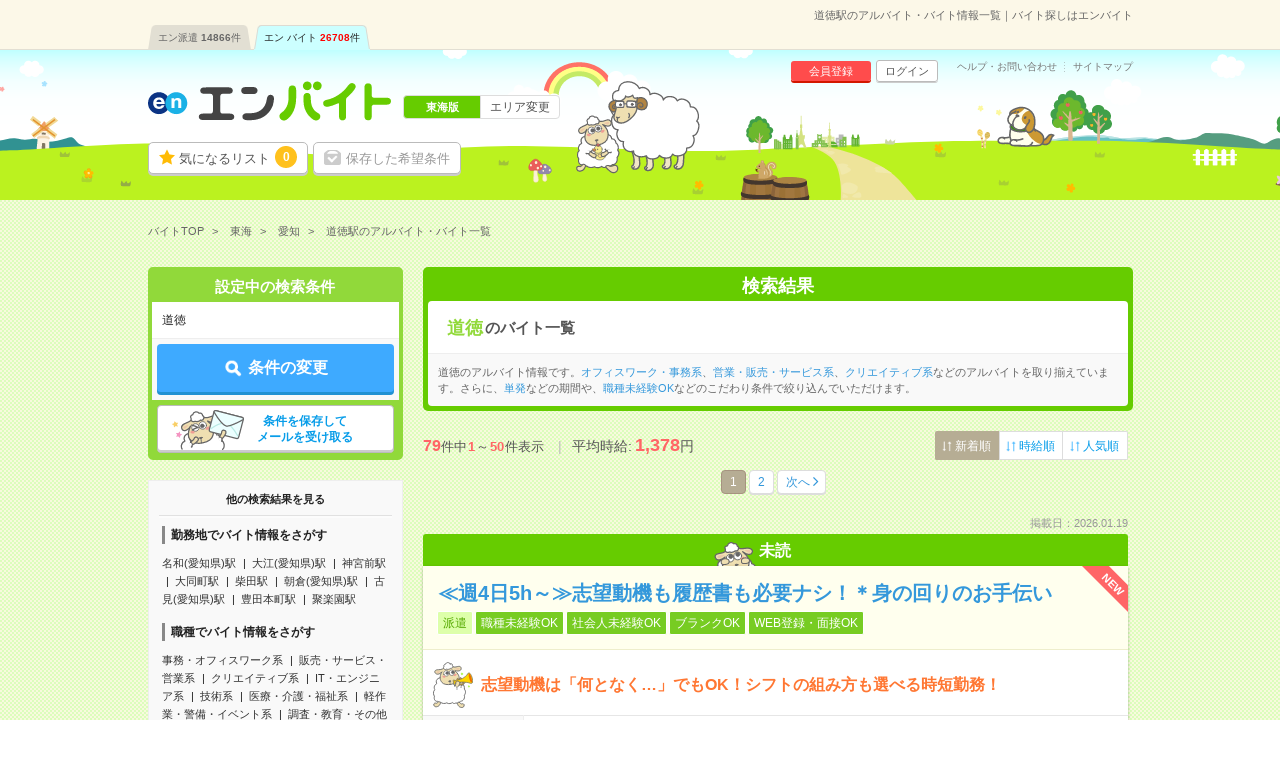

--- FILE ---
content_type: text/html; charset=UTF-8
request_url: https://hb.en-japan.com/st_25065/
body_size: 35288
content:


<!DOCTYPE HTML>
<html lang="ja">
<head>
<title>道徳駅のアルバイト・バイト情報一覧｜バイト探しはエンバイト</title>
<meta http-equiv="Content-Type" content="text/html; charset=utf-8">
<link rel="shortcut icon" type="image/x-icon" href="/imageFile/hataraku/globalItem/baito.ico">
<link rel="apple-touch-icon" href="/imageFile/hataraku/globalItem/home_baito.png" />
<meta name="description" content="道徳駅のアルバイトを探すならエンバイト。未経験OK！アルバイト・派遣・正社員のお仕事満載！バイト探しはエンバイト。エンが運営する求人サイトです。" />

<meta property="og:title" content="道徳駅のアルバイト・バイト情報一覧｜バイト探しはエンバイト">
<meta property="og:type" content="website">
<meta property="og:description" content="道徳駅のアルバイトを探すならエンバイト。未経験OK！アルバイト・派遣・正社員のお仕事満載！バイト探しはエンバイト。エンが運営する求人サイトです。" />
<meta property="og:url" content="https://hb.en-japan.com/st_25065/">
<meta property="og:site_name" content="エンバイト">
<meta property="og:image" content="http://hb.en-japan.com/imageFile/facebook_ogp/ogp.png" />


<meta name="twitter:card" content="summary">
<meta name="twitter:site" content="@enbaito">
<meta name="twitter:url" content="https://hb.en-japan.com/st_25065/">
<meta name="twitter:title" content="道徳駅のアルバイト・バイト情報一覧｜バイト探しはエンバイト">
<meta name="twitter:image:src" content="https://hb.en-japan.com/imageFile/facebook_ogp/ogp.png">
<meta name="twitter:description" content="道徳駅のアルバイトを探すならエンバイト。未経験OK！アルバイト・派遣・正社員のお仕事満載！バイト探しはエンバイト。エンが運営する求人サイトです。">
<link rel="canonical" href="https://hb.en-japan.com/st_25065/">
<link rel="next" href="/st_25065/2/" />

<!--<meta name="format-detection" content="telephone=no">-->
<link rel="stylesheet" type="text/css" href="/common/hb_script/s.css" />
<link rel="stylesheet" type="text/css" href="/common/hb_css/global_import.css?digest=33jGIp1LYTv1" />

<link rel="stylesheet" type="text/css" href="/common/hb_css/jobsearch.css?digest=33jGIp1LYTv1" />
<link rel="stylesheet" type="text/css" href="/common/hb_css/global_recommend.css?digest=33jGIp1LYTv1" />

			<script data-kz-key="4af35eb9aaa824a2" data-kz-namespace="kzs" src="//cdn.kaizenplatform.net/s/4a/f35eb9aaa824a2.js"></script>
	
</head>
<body>
<!-- Google Tag Manager -->
<script>
var memberID = "";
</script>
<noscript><iframe
src="//www.googletagmanager.com/ns.html?id=GTM-M4TK6P"
height="0" width="0"
style="display:none;visibility:hidden"></iframe></noscript>
<script>(function(w,d,s,l,i){w[l]=w[l]||[];w[l].push({'gtm.start':
new Date().getTime(),event:'gtm.js'});var
f=d.getElementsByTagName(s)[0],
j=d.createElement(s),dl=l!='dataLayer'?'&l='+l:'';j.async=true;j.src=
'//www.googletagmanager.com/gtm.js?id='+i+dl;f.parentNode.insertBefore(j,f);
})(window,document,'script','dataLayer','GTM-M4TK6P');</script>
<!-- End Google Tag Manager -->





<div class="modalArea" id="js_entryModal" style="display: none">
<a href="javascript:void(0);" class="js_modalX"></a>
	<form id="js_entryForm" method="post"><input type="hidden" id="token_for_ajax" name="ci_csrf_token" value="" />
		<div class="modalkoma modalkoma--apply" id="js_noneClear">
						<div class="lead">このお仕事に応募します</div>
						<div class="js_lumpTxt" style="display:none;text-align:center;">チェックしたお仕事に一括応募します</div>

			<div class="applyModal">

				<div class="question" id="js_answerText" style="display:none;">
					<div class="title"><span class="label">応募先からの質問</span></div>
					<p class="text">
					</p>
				</div>

				<div class="md_inputSet" id="js_appealTextForm" style="display:none;">
					<textarea name="UserMessage" id="inputForm" cols="" rows="5" onkeyup="inputCheck()"></textarea>
					<div class="md_errorCopy" id="js_errorCopy" style="display:none;">1000文字以内で入力してください。(<span id="js_num"></span>文字入力されています)</div>
				</div>

				<div class="modalSubmitButton">
					<a href="javascript:void(0);" data-action-url="/apply/actionFromModal/" class="js_entry">
						<span class="md_btn_submit md_btn_red md_btn_right js_notLumpTxt" id="js_notLumpTxt">応募する</span>
						<span class="md_btn_submit md_btn_red md_btn_right js_lumpTxt" id="js_lumpTxt" style="display:none;">一括応募する</span>
					</a>
				</div>

				<div class="linkBar">
					<a href="javascript:void(0);" data-action-url="/myprofile/form/" class="link js_entry">
						<span class="" id="js_notLumpTxt">プロフィールを更新して応募する</span>
						<span class="" id="js_lumpTxt" style="display:none;">プロフィールを更新して一括応募する</span>
					</a>
				</div>
			</div>
			<a href="javascript:void(0);" class="close js_modalX" id="js_closeModal">×</a>

		<input type="hidden" name="recommend_spec_id" value="" id="js_spec"><!--//構築用memo// レコメンドの応募ボタン付近のdata-spec=""に設定した値が自動で入ります。-->
				<input type="hidden" name="WID" value="" id="js_id">
				<input type="hidden" name="isDesc" value="0">
									<input type="hidden" name="page_number_forbp" id ="page_number_forbp" value="1" />
						
<input type="hidden" name="ViaType" value="2" />
		</div>
	</form>
</div>
<input type="hidden" id="entryAuthCheckApiUrl" value="/api/user_hatarakuSP/entry_auth_check/">


<!-- modalArea -->
<div class="modalArea js_saveModal js_modalHide" id="js_modalSaveMax">
	<div class="modalkoma">
		<div class="lead">設定中の条件を保存します。</div>
		<div class="copy save">現在<span class="num"><em class="now">6</em>/6</span>件、登録されています。</div>
		<a href="javascript:void(0);" class="close js_nosavemodal">×</a>
		<div class="modalSubmitButton">
			<a href="javascript:void(0);" class="md_btn_submit md_btn_white js_saveOverWrite">登録済みの条件に上書きする</a>
		</div>
	</div>
</div>
<!-- /modalArea -->

<!-- modalArea -->
<div class="modalArea js_saveModal js_modalHide" id="js_modalSaveDone">
	<div class="modalkoma">
		<div class="lead">設定中の条件を保存しました。</div>
		<div class="copy save">条件に合ったバイトが掲載されるとメールでお知らせします。</div>
		<a href="javascript:void(0);" class="close js_nosavemodal">×</a>
		<div class="modalSubmitButton">
			<div class="closeLink"><a href="javascript:void(0);" class="md_btn md_btn_white js_nosavemodal"><em>×</em> 閉じる</a></div>
		</div>
	</div>
</div>
<!-- /modalArea -->

<!-- modalArea -->
<div class="modalArea js_modalHide js_addModal" id="js_modalAddSignup">
	<div class="modalkoma">
		<div class="lead balloon"><span class="catchBalloon">10秒で完了!</span>「気になる！」のご利用には、<br><em>追加情報の登録</em>が必要です。</div>
		<div class="modalSubmitButton">
			<a href="" class="md_btn md_btn_blue md_btn_right md_btn_harf js_hrefSet">登録する</a>
		</div>
		<a href="javascript:void(0);" class="close js_noaddmodal">×</a>
	</div>
</div>

<!-- /modalArea -->


<!-- md_header -->
<header class="md_header">
	<div class="navArea">

		<h1 class="word">道徳駅のアルバイト・バイト情報一覧｜バイト探しはエンバイト</h1>
        <div class="navi">
			<ul class="clearfix"><li><a href="https://haken.en-japan.com/">エン派遣<span class="num">14866</span>件</a></li><li class="on"><a href="https://hb.en-japan.com/">エン バイト<span class="num">26708</span>件</a></li></ul>
		</div>
	</div>
	<div class="headerArea">
		<div class="logo"><span class="shoulder">　</span><a href="/"><img src="/imageFile/hataraku/globalItem/logo_20151116.svg" height="40" width="243" alt="アルバイト・バイト探しはエンバイト"></a></div>
		<div class="sheep"><img class="sheep" src="/imageFile/hataraku/globalItem/header_sheep.svg" height="150" width="200" alt="glass&rask"></div>
		<!-- menu -->
		<div class="menu btn">
				<a href="/myfolder/" class="menuBtn folder">気になるリスト<span class="num"><span class="js_attentionNum">0</span></span></a>
				<a href="/mycondition/" class="menuBtn save logout">保存した希望条件</a>
		</div>
		<div class="menu subBtn logout">
				<a href="/signup/?pr=1" class="miniBtn signup">会員登録</a>
				<a href="/login/?signup=101" class="miniBtn login">ログイン</a>
		</div>
		<div class="subLink">
				<a href="https://enbaito.zendesk.com/hc/ja" target="_blank" class="link">ヘルプ・お問い合わせ</a>
				<a href="/sitemap/" class="link">サイトマップ</a>
		</div>

		<div class="changeLink">
				<span class="now"><span class="long">東海版</span></span>
				<a href="/index/areaSelect/" class="change">エリア変更</a>
		</div>
		<!-- /menu -->
	</div>
</header>

<!-- /md_header -->

<div id="md_pageTop" style="display:none;"><a href="#md_pageSet"><i class="icon-angle-up"></i>ページ<br>TOPへ</a></div>
		<!-- globalPankuzu -->
		<div id="globalPankuzu">
			<ul class="pankuzu" itemscope itemtype="http://schema.org/BreadcrumbList">
					<li class="list" itemprop="itemListElement" itemscope itemtype="http://schema.org/ListItem">
						<a itemprop="item" href="/"><span itemprop="name">バイトTOP</span></a>
						<meta itemprop="position" content="1" />
					</li>
					<li class="list" itemprop="itemListElement" itemscope itemtype="http://schema.org/ListItem">
						<a itemprop="item" href="/tokai/?PK=9A9D1E"><span itemprop="name">東海</span></a>
						<meta itemprop="position" content="2" />
					</li>
					<li class="list" itemprop="itemListElement" itemscope itemtype="http://schema.org/ListItem">
						<a itemprop="item" href="/aichi/?PK=9A9D1E"><span itemprop="name">愛知</span></a>
						<meta itemprop="position" content="3" />
					</li>
					<li class="list" itemprop="itemListElement" itemscope itemtype="http://schema.org/ListItem">
						<span class="now" itemprop="name">道徳駅のアルバイト・バイト一覧</span>
						<meta itemprop="position" content="4" />
					</li>
			</ul>
		</div>		<!-- /globalPankuzu -->
<!-- pageSet -->
<div id="pageSet" class="js_jobs">
<!-- /pageSet -->
	<!-- mainForm -->
	<form id="mainForm" method="post" action=""><input type="hidden" id="token_for_ajax" name="ci_csrf_token" value="" />
		
<input type="hidden" name="signup" value="0" />
<input type="hidden" name="apply" value="1" />
<input type="hidden" name="visit" value="0" />
<input type="hidden" name="subvisit" value="0" />
<input type="hidden" name="feeling" value="not_exist" />
<input type="hidden" name="PlaceType" value="2" />
<input type="hidden" name="StationList[]" value="25065" />
<input type="hidden" name="jobtypeidList" value="" />
<input type="hidden" name="paymentID" value="" />
<input type="hidden" name="ContractTermID" value="" />
<input type="hidden" name="mllist" value="" />
<input type="hidden" name="KeywordList" value="" />
	<!-- jobsearchLeftArea-->
	<div class="jobsearchLeftArea">

		<section id="searchTopForm" class="floatBtnArea">
			<div class="conditionList child">
				<div class="title">設定中の検索条件</div>
				<div class="dataSet">道徳</div>
			</div>
			<div class="btnArea">
				<a href="javascript:void(0);" data-next="/tokai/form_wish/" class="md_btn md_btn_main js_submitBtn"><span class="md_icon_search icon_white">条件の変更</span></a>
			</div>
			<div class="btnArea btnArea--search">
				<a href="javascript:void(0);" class="save md_btn_white js_receiveMail">条件を保存して<br>メールを受け取る</a>
			</div>
			<div class="recoAppealArea" id="js_recoAppealArea" style="display: none;">
				<div class="text">
					<img src="/imageFile/hataraku/jobSearch/arrow_reco.png" class="img" loading="lazy">
					<span class="reco">検索条件を見直す場合はこちら！</span>
				</div>
				<img src="/imageFile/hataraku/jobSearch/folder_addSheep.svg" class="img_sheep" width="60" height="60" loading="lazy">
			</div>
		</section>

		<!-- SideSeoLink -->
			<div class="sideSeoText sideSeoText--link">
				<div class="title">他の検索結果を見る</div>
				<div class="content">
					<div class="linkSet">
						<div class="categoryTitle">勤務地でバイト情報をさがす</div>
						<ul class="linkList">
							<li class="link"><a href="/st_25084/">名和(愛知県)駅</a></li>
							<li class="link"><a href="/st_24840/">大江(愛知県)駅</a></li>
							<li class="link"><a href="/st_24999/">神宮前駅</a></li>
							<li class="link"><a href="/st_25029/">大同町駅</a></li>
							<li class="link"><a href="/st_24969/">柴田駅</a></li>
							<li class="link"><a href="/st_24789/">朝倉(愛知県)駅</a></li>
							<li class="link"><a href="/st_24938/">古見(愛知県)駅</a></li>
							<li class="link"><a href="/st_25062/">豊田本町駅</a></li>
							<li class="link"><a href="/st_24959/">聚楽園駅</a></li>
						</ul>
					</div>
					<div class="linkSet">
						<div class="categoryTitle">職種でバイト情報をさがす</div>
						<ul class="linkList">
							<li class="link"><a href="/officework/">事務・オフィスワーク系</a></li>
							<li class="link"><a href="/eigyohanbaiservice/">販売・サービス・営業系</a></li>
							<li class="link"><a href="/creative/">クリエイティブ系</a></li>
							<li class="link"><a href="/it/">IT・エンジニア系</a></li>
							<li class="link"><a href="/gijutsu/">技術系</a></li>
							<li class="link"><a href="/iryokaigo/">医療・介護・福祉系</a></li>
							<li class="link"><a href="/eventkeisagyo/">軽作業・警備・イベント系</a></li>
							<li class="link"><a href="/sonotajobtype/">調査・教育・その他</a></li>
						</ul>
					</div>

					<div class="linkSet">
						<div class="categoryTitle">こだわりでバイト情報をさがす</div>
						<ul class="linkList">
							<li class="link"><a href="/kd_E40010/">交通費別途支給あり</a></li>
							<li class="link"><a href="/kd_E10160/">WEB登録・面接OK</a></li>
							<li class="link"><a href="/kd_E10110/">英語力不要</a></li>
							<li class="link"><a href="/kd_E10120/">履歴書不要</a></li>
							<li class="link"><a href="/kd_E10030/">ブランクOK</a></li>
						</ul>
					</div>




				</div>
			</div>
		<!-- /SideSeoLink -->
	</div>
	<!-- /jobsearchLeftArea-->
	</form>
	<!-- /mainForm -->
	<!-- jobsearchRightArea-->
	<div class="jobsearchRightArea">

			<!-- searchList_panel -->
		<div class="searchList_panel">
					<div class="title">検索結果</div>
						<div class="keyword">
				<h2><span>道徳</span>のバイト一覧</h2>
			</div>
										<div class="seoText">
				道徳のアルバイト情報です。<a href="/st_25065/officework/">オフィスワーク・事務系</a>、<a href="/st_25065/eigyohanbaiservice/">営業・販売・サービス系</a>、<a href="/st_25065/creative/">クリエイティブ系</a>などのアルバイトを取り揃えています。さらに、<a href="/st_25065/te_B004/">単発</a>などの期間や、<a href="/st_25065/kd_E10010/">職種未経験OK</a>などのこだわり条件で絞り込んでいただけます。			</div>
				</div>
		<!-- /searchList_panel -->
	
		<!-- jobKomaArea -->
		<div id="jobKomaArea" style=" boder: none;" >
		<!-- /jobKomaArea -->
		<div class="js_jobs js_parentbpAPI">

		<div class="numSelectArea">
			<div class="numArea">
		      <em>79</em>件中<span class="num">1</span>～<span class="num">50</span>件表示
		      <span class="averageArea">平均時給:<em class="strong">---</em>円</span>
			</div>
        			<div class="select">
				<div class="selectArea">
					<a href="" class="selectbtn selected"><span>新着順</span></a>
					<a href="https://hb.en-japan.com/st_25065/?sorttype=33" class="selectbtn"><span>時給順</span></a>
					<a href="https://hb.en-japan.com/st_25065/?sorttype=34" class="selectbtn"><span>人気順</span></a>
				</div>
			</div>
			</div>

		<!-- md_pageNation -->
		<div class="md_pageNation top">
			<ul class="clearFix"><li class="active"><a href="#">1</a></li><li><a href="https://hb.en-japan.com/st_25065/2/">2</a></li><li class="next"><a class="linknext" href="https://hb.en-japan.com/st_25065/2/">次へ</a></li></ul>		</div>
		<!-- /md_pageNation -->

		
		<div class="koma" >
    <div class="date">掲載日：2026.01.19</div>
              <div class="readMark">未読</div>
        <div class="komaContent">
        <div class="title title--readMark">
    	        <span class="newIcon">NEW</span>
            <a href="/w_102785851/" class=" js_clickEventForbpAPI" data-content-id="102785851">
	<h3>≪週4日5h～≫志望動機も履歴書も必要ナシ！＊身の回りのお手伝い</h3>
                        <div class="icon"><span class="keyword type">派遣</span><span class="keyword">職種未経験OK</span><span class="keyword">社会人未経験OK</span><span class="keyword">ブランクOK</span><span class="keyword">WEB登録・面接OK</span></div>
        </a>
    </div>
    <div class="point">
      <div class="sheep"><img src="/imageFile/SP_hataraku/jobSearch/koma_lask.svg" width="40"></div>
      <p>志望動機は「何となく…」でもOK！シフトの組み方も選べる時短勤務！</p>
    </div>
    <div class="searchListData">
      <table>
        <tr>
          <th class="yen"><span>給与</span></th>
          <td class="yen">
          <div class="ellipsis">無資格未経験：時給1400円～　■週払いOK　■扶養内OK</div>
          <span class="icon">交通費別途支給あり</span></div>
                    <div class="detailSet"><span class="md_icon">交通費</span>交通費全額支給</div>
                                      </td>
        </tr>
        <tr>
          <th><span>勤務地</span></th>
          <td class="area">
                                <div class="ellipsis">名古屋市南区                </div>
                <div class="ellipsis">野並駅<span class="space"> / </span><span class="match">道徳駅</span><span class="space"> / </span>柴田駅<span class="space"> / </span>…                </div>

                <span class="company">≪自宅からドアtoドアで30分以内！≫ご希望の勤務地を紹介します。</span>        </td>
        </tr>
        <tr>
          <th class="time"><span>勤務時間</span></th>
          <td><div class="ellipsis">
                  1日5時間からOK！

■シフト例
(1)8:00～13:00
(2)10:00～15:00
(3)12:00～17:00


「子どもたちが学校に行く間だけ働きたい」
「余裕を持って夕飯の準備がしたい」
「午前中は働いて、午後はプライベートの時間にしたい」
など、ご希望を教えてくださいね。

※Wワーク希望の方へ
今ご覧のお仕事で希望する勤務時間と、もう1つのお仕事の勤務時間。
合計で週40時間を超える場合は応募できません。              </div>
          </td>
        </tr>
        <tr>
          <th class="term"><span>期間</span></th>
          <td><div class="ellipsis">【積極採用中！】＊1年以上勤務している方が多数！26年1月～、26年2月スタートもOK！</div></td>
        </tr>
        <tr class="kodawari">
          <th><span>特徴</span></th>
          <td>
             履歴書不要<span class="space">/</span>40～50代活躍中<span class="space">/</span>服装自由<span class="space">/</span>シフト勤務<span class="space">/</span>10名以上の大量募集<span class="space">/</span>電話対応なし<span class="space">/</span>パソコンスキル不要          </td>
        </tr>
      </table>
    </div>
	<div class="btn js_btnArea  triple" data-id="102785851">
        <a class="md_btn md_btn_yellow keep js_attentionTrigger js_keepEventForbpAPI" data-content-id="102785851" data-attentioned="false" data-label="102785851" >
			<div class="folderDoneTip folderDoneTip--recommend" style="display:none;">
								<div class="text">「<em>気になる！</em>」に追加しました！</div>
				<object><a class="linkText" href="/work_select/">この求人を「気になる」した あなたにオススメの求人はこちら</a></object>
				<div class="image">
					<img src="/imageFile/hataraku/jobSearch/folder_addSheep.svg" alt="">
				</div>
							</div>


            <span class="js_attentionLabel">気になる！</span>
                                <input type ="hidden" class="js_paramForbpAPI_forKeep" value="{&quot;contents&quot;:[{&quot;content_id&quot;:&quot;2_102785851&quot;},{&quot;content_id&quot;:&quot;2_91619167&quot;},{&quot;content_id&quot;:&quot;2_101414096&quot;},{&quot;content_id&quot;:&quot;4_15771355&quot;},{&quot;content_id&quot;:&quot;3_10210_89268&quot;},{&quot;content_id&quot;:&quot;2_102592477&quot;},{&quot;content_id&quot;:&quot;2_91619036&quot;},{&quot;content_id&quot;:&quot;2_102903979&quot;},{&quot;content_id&quot;:&quot;2_95460913&quot;},{&quot;content_id&quot;:&quot;2_101182408&quot;},{&quot;content_id&quot;:&quot;2_97593543&quot;},{&quot;content_id&quot;:&quot;4_15771179&quot;},{&quot;content_id&quot;:&quot;3_10279_2279&quot;},{&quot;content_id&quot;:&quot;2_102785905&quot;},{&quot;content_id&quot;:&quot;2_97593430&quot;},{&quot;content_id&quot;:&quot;2_94366228&quot;},{&quot;content_id&quot;:&quot;2_91619090&quot;},{&quot;content_id&quot;:&quot;2_91619066&quot;},{&quot;content_id&quot;:&quot;2_102903912&quot;},{&quot;content_id&quot;:&quot;4_11347694&quot;},{&quot;content_id&quot;:&quot;2_91586392&quot;},{&quot;content_id&quot;:&quot;2_104892893&quot;},{&quot;content_id&quot;:&quot;2_95898489&quot;},{&quot;content_id&quot;:&quot;2_104604150&quot;},{&quot;content_id&quot;:&quot;2_103604933&quot;},{&quot;content_id&quot;:&quot;2_104175888&quot;},{&quot;content_id&quot;:&quot;4_13202446&quot;},{&quot;content_id&quot;:&quot;2_91619308&quot;},{&quot;content_id&quot;:&quot;2_104541515&quot;},{&quot;content_id&quot;:&quot;2_94366291&quot;},{&quot;content_id&quot;:&quot;2_70760781&quot;},{&quot;content_id&quot;:&quot;2_104835132&quot;},{&quot;content_id&quot;:&quot;2_104541573&quot;},{&quot;content_id&quot;:&quot;4_6916138&quot;},{&quot;content_id&quot;:&quot;2_89410187&quot;},{&quot;content_id&quot;:&quot;2_104541544&quot;},{&quot;content_id&quot;:&quot;2_104789189&quot;},{&quot;content_id&quot;:&quot;2_104240013&quot;},{&quot;content_id&quot;:&quot;2_98377643&quot;},{&quot;content_id&quot;:&quot;2_92730307&quot;},{&quot;content_id&quot;:&quot;4_15997793&quot;},{&quot;content_id&quot;:&quot;2_104485108&quot;},{&quot;content_id&quot;:&quot;2_98885701&quot;},{&quot;content_id&quot;:&quot;2_104787048&quot;},{&quot;content_id&quot;:&quot;2_104785550&quot;},{&quot;content_id&quot;:&quot;2_104785519&quot;},{&quot;content_id&quot;:&quot;2_103911294&quot;},{&quot;content_id&quot;:&quot;4_15994889&quot;},{&quot;content_id&quot;:&quot;2_103702208&quot;},{&quot;content_id&quot;:&quot;2_103384163&quot;}],&quot;common&quot;:{&quot;scene_name&quot;:&quot;hb_job_list$##$organic&quot;,&quot;parent_content_id&quot;:null,&quot;query&quot;:&quot;&quot;,&quot;page_number&quot;:1,&quot;traffic_source&quot;:&quot;self&quot;,&quot;os_type&quot;:&quot;MacOS&quot;,&quot;os_version&quot;:&quot;10.15&quot;,&quot;app_version&quot;:null,&quot;platform&quot;:&quot;pc&quot;,&quot;userEventSearch&quot;:{&quot;location_level3&quot;:&quot;&quot;,&quot;station_level2&quot;:&quot;25065&quot;,&quot;tags&quot;:&quot;&quot;,&quot;category_level2&quot;:&quot;&quot;,&quot;min_salary_hourly&quot;:&quot;&quot;,&quot;min_salary_monthly&quot;:&quot;&quot;,&quot;period_flg&quot;:&quot;&quot;,&quot;ShotFlg&quot;:&quot;&quot;,&quot;NoExperienceFlg&quot;:&quot;&quot;}}}" >
                        </a>
			<a href="javascript:void(0);" class="md_btn md_btn_red oubo js_entryCheck" data-entrycheck-false="/apply/?WID=102785851&ViaType=2&PageNumber=1" data-question-flag="" data-question-required="" data-question-text="">
                <span class="js_attentionLabel md_icon_pencil icon_white">応募する</span>
			</a>
        <a href="/w_102785851/" class="md_btn md_btn_main desc js_clickEventForbpAPI" data-content-id="102785851">詳細へ</a>
    </div>
  </div>
</div>
			<!-- favoAppealArea -->
<div class="favoAppealArea">
	<div class="text">
		<img src="/imageFile/SP_hataraku/jobSearch/arrow_favo.png" class="img">
		<span class="favo">興味のあるバイト</span>は、とりあえず保存しよう♪
		<div class="sub">保存した求人は、後からまとめて応募できるよ。<br>企業からアプローチが届くことも！</div>
	</div>
</div>
<!-- favoAppealArea -->
	


		
		<div class="koma" >
    <div class="date">掲載日：2026.01.19</div>
              <div class="readMark">未読</div>
        <div class="komaContent">
        <div class="title title--readMark">
    	        <span class="newIcon">NEW</span>
            <a href="/w_91619167/" class=" js_clickEventForbpAPI" data-content-id="91619167">
	<h3>≪未経験でも月収20.8万円～≫病院で受付やカルテの整理など</h3>
                        <div class="icon"><span class="keyword type">派遣</span><span class="keyword">職種未経験OK</span><span class="keyword">社会人未経験OK</span><span class="keyword">ブランクOK</span><span class="keyword">WEB登録・面接OK</span></div>
        </a>
    </div>
    <div class="point">
      <div class="sheep"><img src="/imageFile/SP_hataraku/jobSearch/koma_lask.svg" width="40"></div>
      <p>＜履歴書＆来社不要＞無資格・未経験OK！医療行為や介助は一切なし！2ヶ月～OK</p>
    </div>
    <div class="searchListData">
      <table>
        <tr>
          <th class="yen"><span>給与</span></th>
          <td class="yen">
          <div class="ellipsis">未経験：時給1300円～　■月収20.8万円～（日収1万400円×20日）</div>
          <span class="icon">交通費別途支給あり</span></div>
                    <div class="detailSet"><span class="md_icon">交通費</span>交通費規定内支給</div>
                                      </td>
        </tr>
        <tr>
          <th><span>勤務地</span></th>
          <td class="area">
                                <div class="ellipsis">名古屋市南区                </div>
                <div class="ellipsis">野並駅<span class="space"> / </span><span class="match">道徳駅</span><span class="space"> / </span>柴田駅<span class="space"> / </span>…                </div>

                <span class="company">【勤務地選べます】病院・クリニック</span>        </td>
        </tr>
        <tr>
          <th class="time"><span>勤務時間</span></th>
          <td><div class="ellipsis">
                  9:00～17:00など

※ご希望の時間帯をご相談ください。              </div>
          </td>
        </tr>
        <tr>
          <th class="term"><span>期間</span></th>
          <td><div class="ellipsis">2ヶ月～OK　※スタート日はお気軽にご相談ください！</div></td>
        </tr>
        <tr class="kodawari">
          <th><span>特徴</span></th>
          <td>
             履歴書不要<span class="space">/</span>40～50代活躍中<span class="space">/</span>服装自由<span class="space">/</span>シフト勤務<span class="space">/</span>10名以上の大量募集<span class="space">/</span>パソコンスキル不要          </td>
        </tr>
      </table>
    </div>
	<div class="btn js_btnArea  triple" data-id="91619167">
        <a class="md_btn md_btn_yellow keep js_attentionTrigger js_keepEventForbpAPI" data-content-id="91619167" data-attentioned="false" data-label="91619167" >
			<div class="folderDoneTip folderDoneTip--recommend" style="display:none;">
								<div class="text">「<em>気になる！</em>」に追加しました！</div>
				<object><a class="linkText" href="/work_select/">この求人を「気になる」した あなたにオススメの求人はこちら</a></object>
				<div class="image">
					<img src="/imageFile/hataraku/jobSearch/folder_addSheep.svg" alt="">
				</div>
							</div>


            <span class="js_attentionLabel">気になる！</span>
                                <input type ="hidden" class="js_paramForbpAPI_forKeep" value="{&quot;contents&quot;:[{&quot;content_id&quot;:&quot;2_102785851&quot;},{&quot;content_id&quot;:&quot;2_91619167&quot;},{&quot;content_id&quot;:&quot;2_101414096&quot;},{&quot;content_id&quot;:&quot;4_15771355&quot;},{&quot;content_id&quot;:&quot;3_10210_89268&quot;},{&quot;content_id&quot;:&quot;2_102592477&quot;},{&quot;content_id&quot;:&quot;2_91619036&quot;},{&quot;content_id&quot;:&quot;2_102903979&quot;},{&quot;content_id&quot;:&quot;2_95460913&quot;},{&quot;content_id&quot;:&quot;2_101182408&quot;},{&quot;content_id&quot;:&quot;2_97593543&quot;},{&quot;content_id&quot;:&quot;4_15771179&quot;},{&quot;content_id&quot;:&quot;3_10279_2279&quot;},{&quot;content_id&quot;:&quot;2_102785905&quot;},{&quot;content_id&quot;:&quot;2_97593430&quot;},{&quot;content_id&quot;:&quot;2_94366228&quot;},{&quot;content_id&quot;:&quot;2_91619090&quot;},{&quot;content_id&quot;:&quot;2_91619066&quot;},{&quot;content_id&quot;:&quot;2_102903912&quot;},{&quot;content_id&quot;:&quot;4_11347694&quot;},{&quot;content_id&quot;:&quot;2_91586392&quot;},{&quot;content_id&quot;:&quot;2_104892893&quot;},{&quot;content_id&quot;:&quot;2_95898489&quot;},{&quot;content_id&quot;:&quot;2_104604150&quot;},{&quot;content_id&quot;:&quot;2_103604933&quot;},{&quot;content_id&quot;:&quot;2_104175888&quot;},{&quot;content_id&quot;:&quot;4_13202446&quot;},{&quot;content_id&quot;:&quot;2_91619308&quot;},{&quot;content_id&quot;:&quot;2_104541515&quot;},{&quot;content_id&quot;:&quot;2_94366291&quot;},{&quot;content_id&quot;:&quot;2_70760781&quot;},{&quot;content_id&quot;:&quot;2_104835132&quot;},{&quot;content_id&quot;:&quot;2_104541573&quot;},{&quot;content_id&quot;:&quot;4_6916138&quot;},{&quot;content_id&quot;:&quot;2_89410187&quot;},{&quot;content_id&quot;:&quot;2_104541544&quot;},{&quot;content_id&quot;:&quot;2_104789189&quot;},{&quot;content_id&quot;:&quot;2_104240013&quot;},{&quot;content_id&quot;:&quot;2_98377643&quot;},{&quot;content_id&quot;:&quot;2_92730307&quot;},{&quot;content_id&quot;:&quot;4_15997793&quot;},{&quot;content_id&quot;:&quot;2_104485108&quot;},{&quot;content_id&quot;:&quot;2_98885701&quot;},{&quot;content_id&quot;:&quot;2_104787048&quot;},{&quot;content_id&quot;:&quot;2_104785550&quot;},{&quot;content_id&quot;:&quot;2_104785519&quot;},{&quot;content_id&quot;:&quot;2_103911294&quot;},{&quot;content_id&quot;:&quot;4_15994889&quot;},{&quot;content_id&quot;:&quot;2_103702208&quot;},{&quot;content_id&quot;:&quot;2_103384163&quot;}],&quot;common&quot;:{&quot;scene_name&quot;:&quot;hb_job_list$##$organic&quot;,&quot;parent_content_id&quot;:null,&quot;query&quot;:&quot;&quot;,&quot;page_number&quot;:1,&quot;traffic_source&quot;:&quot;self&quot;,&quot;os_type&quot;:&quot;MacOS&quot;,&quot;os_version&quot;:&quot;10.15&quot;,&quot;app_version&quot;:null,&quot;platform&quot;:&quot;pc&quot;,&quot;userEventSearch&quot;:{&quot;location_level3&quot;:&quot;&quot;,&quot;station_level2&quot;:&quot;25065&quot;,&quot;tags&quot;:&quot;&quot;,&quot;category_level2&quot;:&quot;&quot;,&quot;min_salary_hourly&quot;:&quot;&quot;,&quot;min_salary_monthly&quot;:&quot;&quot;,&quot;period_flg&quot;:&quot;&quot;,&quot;ShotFlg&quot;:&quot;&quot;,&quot;NoExperienceFlg&quot;:&quot;&quot;}}}" >
                        </a>
			<a href="javascript:void(0);" class="md_btn md_btn_red oubo js_entryCheck" data-entrycheck-false="/apply/?WID=91619167&ViaType=2&PageNumber=1" data-question-flag="" data-question-required="" data-question-text="">
                <span class="js_attentionLabel md_icon_pencil icon_white">応募する</span>
			</a>
        <a href="/w_91619167/" class="md_btn md_btn_main desc js_clickEventForbpAPI" data-content-id="91619167">詳細へ</a>
    </div>
  </div>
</div>
		


		
		<div class="koma" >
    <div class="date">掲載日：2026.01.19</div>
              <div class="readMark">未読</div>
        <div class="komaContent">
        <div class="title title--readMark">
    	        <span class="newIcon">NEW</span>
            <a href="/w_101414096/" class=" js_clickEventForbpAPI" data-content-id="101414096">
	<h3>【医療行為ナシ＊履歴書不要！】病院で車いすの補助など</h3>
                        <div class="icon"><span class="keyword type">派遣</span><span class="keyword">職種未経験OK</span><span class="keyword">社会人未経験OK</span><span class="keyword">ブランクOK</span><span class="keyword">WEB登録・面接OK</span></div>
        </a>
    </div>
    <div class="point">
      <div class="sheep"><img src="/imageFile/SP_hataraku/jobSearch/koma_lask.svg" width="40"></div>
      <p>＜年齢不問＊日収1万1200円以上！＞経験も資格も不要＊医療行為は一切なし！</p>
    </div>
    <div class="searchListData">
      <table>
        <tr>
          <th class="yen"><span>給与</span></th>
          <td class="yen">
          <div class="ellipsis">無資格未経験：時給1400円～　■週払いOK　■扶養内OK　■日収1万1200円以上</div>
          <span class="icon">交通費別途支給あり</span></div>
                    <div class="detailSet"><span class="md_icon">交通費</span>交通費全額支給</div>
                                      </td>
        </tr>
        <tr>
          <th><span>勤務地</span></th>
          <td class="area">
                                <div class="ellipsis">名古屋市南区                </div>
                <div class="ellipsis">野並駅<span class="space"> / </span><span class="match">道徳駅</span><span class="space"> / </span>柴田駅<span class="space"> / </span>…                </div>

                <span class="company">≪自宅からドアtoドアで30分以内！≫ご希望の勤務地を紹介します。</span>        </td>
        </tr>
        <tr>
          <th class="time"><span>勤務時間</span></th>
          <td><div class="ellipsis">
                  9:00～18:00（休憩60分）

■ご希望があれば下記シフトもOK！
早番&nbsp;7:00～16:00
遅番&nbsp;10:00～19:00
夜勤&nbsp;16:30～翌9:30

「家族と休みを合わせたい」
「余裕を持って夕飯の準備がしたい」
「できれば残業はしたくない」
など、ご希望を教えてくださいね。

※Wワーク希望の方へ
今ご覧のお仕事で希望する勤務時間と、もう1つのお仕事の勤務時間が
合計で週40時間を超える場合は応募できません。              </div>
          </td>
        </tr>
        <tr>
          <th class="term"><span>期間</span></th>
          <td><div class="ellipsis">【現在も積極採用中！急募！】■2カ月～26年1月～、26年2月スタートもOK！</div></td>
        </tr>
        <tr class="kodawari">
          <th><span>特徴</span></th>
          <td>
             履歴書不要<span class="space">/</span>40～50代活躍中<span class="space">/</span>服装自由<span class="space">/</span>シフト勤務<span class="space">/</span>10名以上の大量募集<span class="space">/</span>電話対応なし<span class="space">/</span>パソコンスキル不要          </td>
        </tr>
      </table>
    </div>
	<div class="btn js_btnArea  triple" data-id="101414096">
        <a class="md_btn md_btn_yellow keep js_attentionTrigger js_keepEventForbpAPI" data-content-id="101414096" data-attentioned="false" data-label="101414096" >
			<div class="folderDoneTip folderDoneTip--recommend" style="display:none;">
								<div class="text">「<em>気になる！</em>」に追加しました！</div>
				<object><a class="linkText" href="/work_select/">この求人を「気になる」した あなたにオススメの求人はこちら</a></object>
				<div class="image">
					<img src="/imageFile/hataraku/jobSearch/folder_addSheep.svg" alt="">
				</div>
							</div>


            <span class="js_attentionLabel">気になる！</span>
                                <input type ="hidden" class="js_paramForbpAPI_forKeep" value="{&quot;contents&quot;:[{&quot;content_id&quot;:&quot;2_102785851&quot;},{&quot;content_id&quot;:&quot;2_91619167&quot;},{&quot;content_id&quot;:&quot;2_101414096&quot;},{&quot;content_id&quot;:&quot;4_15771355&quot;},{&quot;content_id&quot;:&quot;3_10210_89268&quot;},{&quot;content_id&quot;:&quot;2_102592477&quot;},{&quot;content_id&quot;:&quot;2_91619036&quot;},{&quot;content_id&quot;:&quot;2_102903979&quot;},{&quot;content_id&quot;:&quot;2_95460913&quot;},{&quot;content_id&quot;:&quot;2_101182408&quot;},{&quot;content_id&quot;:&quot;2_97593543&quot;},{&quot;content_id&quot;:&quot;4_15771179&quot;},{&quot;content_id&quot;:&quot;3_10279_2279&quot;},{&quot;content_id&quot;:&quot;2_102785905&quot;},{&quot;content_id&quot;:&quot;2_97593430&quot;},{&quot;content_id&quot;:&quot;2_94366228&quot;},{&quot;content_id&quot;:&quot;2_91619090&quot;},{&quot;content_id&quot;:&quot;2_91619066&quot;},{&quot;content_id&quot;:&quot;2_102903912&quot;},{&quot;content_id&quot;:&quot;4_11347694&quot;},{&quot;content_id&quot;:&quot;2_91586392&quot;},{&quot;content_id&quot;:&quot;2_104892893&quot;},{&quot;content_id&quot;:&quot;2_95898489&quot;},{&quot;content_id&quot;:&quot;2_104604150&quot;},{&quot;content_id&quot;:&quot;2_103604933&quot;},{&quot;content_id&quot;:&quot;2_104175888&quot;},{&quot;content_id&quot;:&quot;4_13202446&quot;},{&quot;content_id&quot;:&quot;2_91619308&quot;},{&quot;content_id&quot;:&quot;2_104541515&quot;},{&quot;content_id&quot;:&quot;2_94366291&quot;},{&quot;content_id&quot;:&quot;2_70760781&quot;},{&quot;content_id&quot;:&quot;2_104835132&quot;},{&quot;content_id&quot;:&quot;2_104541573&quot;},{&quot;content_id&quot;:&quot;4_6916138&quot;},{&quot;content_id&quot;:&quot;2_89410187&quot;},{&quot;content_id&quot;:&quot;2_104541544&quot;},{&quot;content_id&quot;:&quot;2_104789189&quot;},{&quot;content_id&quot;:&quot;2_104240013&quot;},{&quot;content_id&quot;:&quot;2_98377643&quot;},{&quot;content_id&quot;:&quot;2_92730307&quot;},{&quot;content_id&quot;:&quot;4_15997793&quot;},{&quot;content_id&quot;:&quot;2_104485108&quot;},{&quot;content_id&quot;:&quot;2_98885701&quot;},{&quot;content_id&quot;:&quot;2_104787048&quot;},{&quot;content_id&quot;:&quot;2_104785550&quot;},{&quot;content_id&quot;:&quot;2_104785519&quot;},{&quot;content_id&quot;:&quot;2_103911294&quot;},{&quot;content_id&quot;:&quot;4_15994889&quot;},{&quot;content_id&quot;:&quot;2_103702208&quot;},{&quot;content_id&quot;:&quot;2_103384163&quot;}],&quot;common&quot;:{&quot;scene_name&quot;:&quot;hb_job_list$##$organic&quot;,&quot;parent_content_id&quot;:null,&quot;query&quot;:&quot;&quot;,&quot;page_number&quot;:1,&quot;traffic_source&quot;:&quot;self&quot;,&quot;os_type&quot;:&quot;MacOS&quot;,&quot;os_version&quot;:&quot;10.15&quot;,&quot;app_version&quot;:null,&quot;platform&quot;:&quot;pc&quot;,&quot;userEventSearch&quot;:{&quot;location_level3&quot;:&quot;&quot;,&quot;station_level2&quot;:&quot;25065&quot;,&quot;tags&quot;:&quot;&quot;,&quot;category_level2&quot;:&quot;&quot;,&quot;min_salary_hourly&quot;:&quot;&quot;,&quot;min_salary_monthly&quot;:&quot;&quot;,&quot;period_flg&quot;:&quot;&quot;,&quot;ShotFlg&quot;:&quot;&quot;,&quot;NoExperienceFlg&quot;:&quot;&quot;}}}" >
                        </a>
			<a href="javascript:void(0);" class="md_btn md_btn_red oubo js_entryCheck" data-entrycheck-false="/apply/?WID=101414096&ViaType=2&PageNumber=1" data-question-flag="" data-question-required="" data-question-text="">
                <span class="js_attentionLabel md_icon_pencil icon_white">応募する</span>
			</a>
        <a href="/w_101414096/" class="md_btn md_btn_main desc js_clickEventForbpAPI" data-content-id="101414096">詳細へ</a>
    </div>
  </div>
</div>
		


		
		<!-- engage求人 {{{ -->
<div class="koma" >
			<div class="readMark">未読</div>
		<div class="komaContent">
				<div class="title title--readMark">
								<a href="/w_eg_15771355/"
				class="js_clickEventForbpAPI" data-content-id="eg15771355">

							<h3>【サービス接客×名古屋市】レンタカー店舗でお客様対応や電話、事務処理をお願いします！</h3>
							<div class="icon">
					<span class="keyword type">
						アルバイト					</span>
											<span class="keyword">職種未経験OK</span>
									</div>
			</a>
		</div>

		<!-- ここがポイント -->
				<div class="point">
						<div class="sheep"><img src="/imageFile/SP_hataraku/jobSearch/koma_lask.svg" width="40"></div>
						<p>1日5時間以内OK！週2～3日OK！副業・WワークOK！のバイト</p>
		</div>
		
		<div class="searchListData">
			<table>
								<tr>
					<th class="yen"><span>給与</span></th>
					<td class="yen">
						<div class="ellipsis">
							                                                                時給1,200円～
<br>
							                                    研修中&nbsp;時給&nbsp;1,200円&nbsp;(研修期間&nbsp;2&nbsp;ヶ月&nbsp;)
時給＋交通費支給
◎随時昇給あり…							    													</div>
											<span class="icon">交通費別途支給あり</span>
										</td>
				</tr>
												<tr>
					<th><span>勤務地</span></th>
					<td class="area">
						                        <div class="ellipsis">名古屋市南区
</div>
												<div class="ellipsis">愛知県名古屋市南区豊田５丁目１２－１１（最寄り駅：名鉄常滑線「大江駅」）
</div>
												<span class="company">J-netレンタリース株式会社
</span>
											</td>
				</tr>
												<tr>
					<th class="time"><span>勤務時間</span></th>
					<td>
						<div class="ellipsis">
							                                シフト制
								<br>
							                                    1日あたりの実働時間：最大8時間/日
【営業時間】9時00分～20時00分
【シフト例(1)】9:00～14:00
【シフト例(2)】16:00～20:00
※休憩：6時間以上勤務で1時間
※上記シフト例以外も可能！

週2日～、1日3時間～OK（シフトは自己申告制）

＼家事・育児と両立できる職場／
◎土日のみ、平日のみ、扶養内、WワークOK！
							    													</div>
					</td>
				</tr>
								
								<tr class="kodawari">
					<th><span>特徴</span></th>
					<td>
						副業・WワークOK				    </td>
				</tr>
							</table>
		</div>
					<div class="btn js_btnArea triple" data-id="E15771355">
															<a class="md_btn md_btn_yellow keep js_attentionTrigger js_keepEventForbpAPI" data-content-id="eg15771355" data-attentioned="false" data-label="E15771355" >
							<div class="folderDoneTip folderDoneTip--recommend" style="display:none;">
																<div class="text">「<em>気になる！</em>」に追加しました！</div>
								<object><a class="linkText" href="/work_select/">この求人を「気になる」した あなたにオススメの求人はこちら</a></object>
								<div class="image">
									<img src="/imageFile/hataraku/jobSearch/folder_addSheep.svg" alt="">
								</div>
															</div>
							<span class="js_attentionLabel">気になる！</span>
														<input type ="hidden" class="js_paramForbpAPI_forKeep" value="{&quot;contents&quot;:[{&quot;content_id&quot;:&quot;2_102785851&quot;},{&quot;content_id&quot;:&quot;2_91619167&quot;},{&quot;content_id&quot;:&quot;2_101414096&quot;},{&quot;content_id&quot;:&quot;4_15771355&quot;},{&quot;content_id&quot;:&quot;3_10210_89268&quot;},{&quot;content_id&quot;:&quot;2_102592477&quot;},{&quot;content_id&quot;:&quot;2_91619036&quot;},{&quot;content_id&quot;:&quot;2_102903979&quot;},{&quot;content_id&quot;:&quot;2_95460913&quot;},{&quot;content_id&quot;:&quot;2_101182408&quot;},{&quot;content_id&quot;:&quot;2_97593543&quot;},{&quot;content_id&quot;:&quot;4_15771179&quot;},{&quot;content_id&quot;:&quot;3_10279_2279&quot;},{&quot;content_id&quot;:&quot;2_102785905&quot;},{&quot;content_id&quot;:&quot;2_97593430&quot;},{&quot;content_id&quot;:&quot;2_94366228&quot;},{&quot;content_id&quot;:&quot;2_91619090&quot;},{&quot;content_id&quot;:&quot;2_91619066&quot;},{&quot;content_id&quot;:&quot;2_102903912&quot;},{&quot;content_id&quot;:&quot;4_11347694&quot;},{&quot;content_id&quot;:&quot;2_91586392&quot;},{&quot;content_id&quot;:&quot;2_104892893&quot;},{&quot;content_id&quot;:&quot;2_95898489&quot;},{&quot;content_id&quot;:&quot;2_104604150&quot;},{&quot;content_id&quot;:&quot;2_103604933&quot;},{&quot;content_id&quot;:&quot;2_104175888&quot;},{&quot;content_id&quot;:&quot;4_13202446&quot;},{&quot;content_id&quot;:&quot;2_91619308&quot;},{&quot;content_id&quot;:&quot;2_104541515&quot;},{&quot;content_id&quot;:&quot;2_94366291&quot;},{&quot;content_id&quot;:&quot;2_70760781&quot;},{&quot;content_id&quot;:&quot;2_104835132&quot;},{&quot;content_id&quot;:&quot;2_104541573&quot;},{&quot;content_id&quot;:&quot;4_6916138&quot;},{&quot;content_id&quot;:&quot;2_89410187&quot;},{&quot;content_id&quot;:&quot;2_104541544&quot;},{&quot;content_id&quot;:&quot;2_104789189&quot;},{&quot;content_id&quot;:&quot;2_104240013&quot;},{&quot;content_id&quot;:&quot;2_98377643&quot;},{&quot;content_id&quot;:&quot;2_92730307&quot;},{&quot;content_id&quot;:&quot;4_15997793&quot;},{&quot;content_id&quot;:&quot;2_104485108&quot;},{&quot;content_id&quot;:&quot;2_98885701&quot;},{&quot;content_id&quot;:&quot;2_104787048&quot;},{&quot;content_id&quot;:&quot;2_104785550&quot;},{&quot;content_id&quot;:&quot;2_104785519&quot;},{&quot;content_id&quot;:&quot;2_103911294&quot;},{&quot;content_id&quot;:&quot;4_15994889&quot;},{&quot;content_id&quot;:&quot;2_103702208&quot;},{&quot;content_id&quot;:&quot;2_103384163&quot;}],&quot;common&quot;:{&quot;scene_name&quot;:&quot;hb_job_list$##$organic&quot;,&quot;parent_content_id&quot;:null,&quot;query&quot;:&quot;&quot;,&quot;page_number&quot;:1,&quot;traffic_source&quot;:&quot;self&quot;,&quot;os_type&quot;:&quot;MacOS&quot;,&quot;os_version&quot;:&quot;10.15&quot;,&quot;app_version&quot;:null,&quot;platform&quot;:&quot;pc&quot;,&quot;userEventSearch&quot;:{&quot;location_level3&quot;:&quot;&quot;,&quot;station_level2&quot;:&quot;25065&quot;,&quot;tags&quot;:&quot;&quot;,&quot;category_level2&quot;:&quot;&quot;,&quot;min_salary_hourly&quot;:&quot;&quot;,&quot;min_salary_monthly&quot;:&quot;&quot;,&quot;period_flg&quot;:&quot;&quot;,&quot;ShotFlg&quot;:&quot;&quot;,&quot;NoExperienceFlg&quot;:&quot;&quot;}}}" >
													</a>
											<a href="javascript:void(0);" class="md_btn md_btn_red oubo js_entryCheck" data-entrycheck-false="/apply/?WID=E15771355&ViaType=2&PageNumber=1" >
                            <span class="js_attentionLabel md_icon_pencil icon_white">応募する</span>
						</a>
								<!-- 詳細へのURL -->
				<a href="/w_eg_15771355/?" class="md_btn md_btn_main desc js_clickEventForbpAPI" data-content-id="eg15771355">詳細へ</a>
			</div>
			</div>
</div>
<!-- engage求人 }}} -->

		


		
		<div class="koma" >
            <div class="readMark">未読</div>
        <div class="komaContent">
        <div class="title title--readMark">
    	        <a href="/w_egh_10210_89268/"  class="js_clickEventForbpAPI" data-content-id="begh10210_89268">
	<h3>座り仕事！給与速払いOK！土日休み！レンズの検査業務など</h3>
        <div class="icon"><span class="keyword type">派遣</span><span class="keyword">職種未経験OK</span><span class="keyword">社会人未経験OK</span><span class="keyword">ブランクOK</span><span class="keyword">WEB登録・面接OK</span></div>
        </a>
    </div>
    <div class="point">
      <div class="sheep"><img src="/imageFile/SP_hataraku/jobSearch/koma_lask.svg" width="40"></div>
      <p>土日祝休み【空調あり！重量物なしのレンズの検査・梱包】：名古屋市南区</p>
    </div>
    <div class="searchListData">
      <table>
        <tr>
          <th class="yen"><span>給与</span></th>
          <td class="yen">
          <div class="ellipsis">時給1200円　【月収例】184000円以上</div>
          <span class="icon">交通費別途支給あり</span></div>
                    <div class="detailSet"><span class="md_icon">交通費</span>交通費支給有り</div>
                                      </td>
        </tr>
        <tr>
          <th><span>勤務地</span></th>
          <td class="area">
                                <div class="ellipsis">名古屋市南区                </div>
                <div class="ellipsis"><span class="match">道徳駅</span>から徒歩10分                </div>

                <span class="company">電子・機械系メーカー</span>        </td>
        </tr>
        <tr>
          <th class="time"><span>勤務時間</span></th>
          <td><div class="ellipsis">
                  9:00～17:30

※表記のうち実働7時間45分です。              </div>
          </td>
        </tr>
        <tr>
          <th class="term"><span>期間</span></th>
          <td><div class="ellipsis">長期【ご応募から1週間以内(最短2日目)のスピード就業が可能】即日～</div></td>
        </tr>
        <tr class="kodawari">
          <th><span>特徴</span></th>
          <td>
             日払いOK<span class="space">/</span>履歴書不要<span class="space">/</span>電話対応なし<span class="space">/</span>パソコンスキル不要          </td>
        </tr>
      </table>
    </div>
	<div class="btn js_btnArea  triple" data-id="HE10210_89268">
        <a class="md_btn md_btn_yellow keep js_attentionTrigger js_keepEventForbpAPI" data-content-id="begh10210_89268" data-attentioned="false" data-label="HE10210_89268" >
			<div class="folderDoneTip folderDoneTip--recommend" style="display:none;">
								<div class="text">「<em>気になる！</em>」に追加しました！</div>
				<object><a class="linkText" href="/work_select/">この求人を「気になる」した あなたにオススメの求人はこちら</a></object>
				<div class="image">
					<img src="/imageFile/hataraku/jobSearch/folder_addSheep.svg" alt="">
				</div>
							</div>


            <span class="js_attentionLabel">気になる！</span>
                    <input type ="hidden" class="js_paramForbpAPI_forKeep" value="{&quot;contents&quot;:[{&quot;content_id&quot;:&quot;2_102785851&quot;},{&quot;content_id&quot;:&quot;2_91619167&quot;},{&quot;content_id&quot;:&quot;2_101414096&quot;},{&quot;content_id&quot;:&quot;4_15771355&quot;},{&quot;content_id&quot;:&quot;3_10210_89268&quot;},{&quot;content_id&quot;:&quot;2_102592477&quot;},{&quot;content_id&quot;:&quot;2_91619036&quot;},{&quot;content_id&quot;:&quot;2_102903979&quot;},{&quot;content_id&quot;:&quot;2_95460913&quot;},{&quot;content_id&quot;:&quot;2_101182408&quot;},{&quot;content_id&quot;:&quot;2_97593543&quot;},{&quot;content_id&quot;:&quot;4_15771179&quot;},{&quot;content_id&quot;:&quot;3_10279_2279&quot;},{&quot;content_id&quot;:&quot;2_102785905&quot;},{&quot;content_id&quot;:&quot;2_97593430&quot;},{&quot;content_id&quot;:&quot;2_94366228&quot;},{&quot;content_id&quot;:&quot;2_91619090&quot;},{&quot;content_id&quot;:&quot;2_91619066&quot;},{&quot;content_id&quot;:&quot;2_102903912&quot;},{&quot;content_id&quot;:&quot;4_11347694&quot;},{&quot;content_id&quot;:&quot;2_91586392&quot;},{&quot;content_id&quot;:&quot;2_104892893&quot;},{&quot;content_id&quot;:&quot;2_95898489&quot;},{&quot;content_id&quot;:&quot;2_104604150&quot;},{&quot;content_id&quot;:&quot;2_103604933&quot;},{&quot;content_id&quot;:&quot;2_104175888&quot;},{&quot;content_id&quot;:&quot;4_13202446&quot;},{&quot;content_id&quot;:&quot;2_91619308&quot;},{&quot;content_id&quot;:&quot;2_104541515&quot;},{&quot;content_id&quot;:&quot;2_94366291&quot;},{&quot;content_id&quot;:&quot;2_70760781&quot;},{&quot;content_id&quot;:&quot;2_104835132&quot;},{&quot;content_id&quot;:&quot;2_104541573&quot;},{&quot;content_id&quot;:&quot;4_6916138&quot;},{&quot;content_id&quot;:&quot;2_89410187&quot;},{&quot;content_id&quot;:&quot;2_104541544&quot;},{&quot;content_id&quot;:&quot;2_104789189&quot;},{&quot;content_id&quot;:&quot;2_104240013&quot;},{&quot;content_id&quot;:&quot;2_98377643&quot;},{&quot;content_id&quot;:&quot;2_92730307&quot;},{&quot;content_id&quot;:&quot;4_15997793&quot;},{&quot;content_id&quot;:&quot;2_104485108&quot;},{&quot;content_id&quot;:&quot;2_98885701&quot;},{&quot;content_id&quot;:&quot;2_104787048&quot;},{&quot;content_id&quot;:&quot;2_104785550&quot;},{&quot;content_id&quot;:&quot;2_104785519&quot;},{&quot;content_id&quot;:&quot;2_103911294&quot;},{&quot;content_id&quot;:&quot;4_15994889&quot;},{&quot;content_id&quot;:&quot;2_103702208&quot;},{&quot;content_id&quot;:&quot;2_103384163&quot;}],&quot;common&quot;:{&quot;scene_name&quot;:&quot;hb_job_list$##$organic&quot;,&quot;parent_content_id&quot;:null,&quot;query&quot;:&quot;&quot;,&quot;page_number&quot;:1,&quot;traffic_source&quot;:&quot;self&quot;,&quot;os_type&quot;:&quot;MacOS&quot;,&quot;os_version&quot;:&quot;10.15&quot;,&quot;app_version&quot;:null,&quot;platform&quot;:&quot;pc&quot;,&quot;userEventSearch&quot;:{&quot;location_level3&quot;:&quot;&quot;,&quot;station_level2&quot;:&quot;25065&quot;,&quot;tags&quot;:&quot;&quot;,&quot;category_level2&quot;:&quot;&quot;,&quot;min_salary_hourly&quot;:&quot;&quot;,&quot;min_salary_monthly&quot;:&quot;&quot;,&quot;period_flg&quot;:&quot;&quot;,&quot;ShotFlg&quot;:&quot;&quot;,&quot;NoExperienceFlg&quot;:&quot;&quot;}}}" >
                  </a>
			<a href="javascript:void(0);" class="md_btn md_btn_red oubo js_entryCheck" data-entrycheck-false="/apply/?WID=HE10210_89268&ViaType=2&PageNumber=1" data-question-flag="" data-question-required="" data-question-text="0">
                <span class="js_attentionLabel md_icon_pencil icon_white">応募する</span>
			</a>
<a href="/w_egh_10210_89268/?" class="md_btn md_btn_main desc js_clickEventForbpAPI" data-content-id="begh10210_89268">詳細へ</a>
    </div>
  </div>
</div>
		
		<form name="addConditionForm" action="/tokai/form_wish/" method="POST"><input type="hidden" id="token_for_ajax" name="ci_csrf_token" value="" />
			
<input type="hidden" name="signup" value="0" />
<input type="hidden" name="apply" value="1" />
<input type="hidden" name="visit" value="0" />
<input type="hidden" name="subvisit" value="0" />
<input type="hidden" name="feeling" value="not_exist" />
<input type="hidden" name="PlaceType" value="2" />
<input type="hidden" name="StationList[]" value="25065" />
<input type="hidden" name="jobtypeidList" value="" />
<input type="hidden" name="paymentID" value="" />
<input type="hidden" name="ContractTermID" value="" />
<input type="hidden" name="mllist" value="" />
<input type="hidden" name="KeywordList" value="" />

			<!-- addConditionBanner -->
			<div class="addConditionBanner">
				<div class="title">こちらの条件も追加しませんか？</div>
				<div class="addArea">
					<div class="md_checkUnit" id="addconditionParam">
						<label onclick="" class="padpad"><input type="checkbox" name="addCondition[]" value="1"/>今が狙い目！急募</label><br />
						<label onclick="" class="padpad"><input type="checkbox" name="addCondition[]" value="2" />来社不要！WEB登録／面接OK</label><br />
						<label onclick="" class="padpad"><input type="checkbox" name="addCondition[]" value="3" />大量募集中！10名以上の大量募集</label><br />
					</div>
				</div>
				<div class="btn">
					<a href="javascript:void(0);" onclick="document.addConditionForm.submit();return false;" class="md_btn md_btn_green md_btn_right"><span class="md_icon_search icon_white" >追加して再検索！</span></a>
				</div>
			</div>
			<!--/addConditionBanner -->
			<input name="toValidation" value="1" type="hidden">
		</form>


		
		<div class="koma" >
    <div class="date">掲載日：2026.01.18</div>
              <div class="readMark">未読</div>
        <div class="komaContent">
        <div class="title title--readMark">
    	        <span class="newIcon">NEW</span>
            <a href="/w_102592477/" class=" js_clickEventForbpAPI" data-content-id="102592477">
	<h3>【週2回＆夜勤日収2.5万円～】未経験OK！施設で見守り</h3>
                        <div class="icon"><span class="keyword type">派遣</span><span class="keyword">職種未経験OK</span><span class="keyword">社会人未経験OK</span><span class="keyword">ブランクOK</span><span class="keyword">WEB登録・面接OK</span></div>
        </a>
    </div>
    <div class="point">
      <div class="sheep"><img src="/imageFile/SP_hataraku/jobSearch/koma_lask.svg" width="40"></div>
      <p>≪TEL・WEBでカンタン登録！≫履歴書不要＊週2回働くだけで月20.7万円以上</p>
    </div>
    <div class="searchListData">
      <table>
        <tr>
          <th class="yen"><span>給与</span></th>
          <td class="yen">
          <div class="ellipsis">日収2.5万円：時給1350円×8h＋残業割増（時給1.25×8h）+深夜割増（時給0.25×5h）</div>
          <span class="icon">交通費別途支給あり</span></div>
                    <div class="detailSet"><span class="md_icon">交通費</span>交通費全額支給</div>
                                              <div class="example">
                        <div class="ex_month">
                                <div class="label">月収例</div>
                                <div class="data">20～25万円</div>
                        </div>
                </div>
                  </td>
        </tr>
        <tr>
          <th><span>勤務地</span></th>
          <td class="area">
                                <div class="ellipsis">名古屋市南区                </div>
                <div class="ellipsis">野並駅<span class="space"> / </span><span class="match">道徳駅</span><span class="space"> / </span>柴田駅<span class="space"> / </span>…                </div>

                <span class="company">≪自宅からドアtoドアで30分以内！≫ご希望の勤務地を紹介します。</span>        </td>
        </tr>
        <tr>
          <th class="time"><span>勤務時間</span></th>
          <td><div class="ellipsis">
                  ▽シフト例
・16:30～翌9:30
・16:30～翌10:30など
※慣れるまでの最初のうちは日勤からのスタート！

※Wワーク希望の方へ
今ご覧のお仕事で希望する勤務時間と、もう1つのお仕事の勤務時間。
合計で週40時間を超える場合は応募できません。              </div>
          </td>
        </tr>
        <tr>
          <th class="term"><span>期間</span></th>
          <td><div class="ellipsis">【26年1月中のスタートOK！急募！】2カ月～　■26年2月～、3月スタートもOK！</div></td>
        </tr>
        <tr class="kodawari">
          <th><span>特徴</span></th>
          <td>
             週1日からOK<span class="space">/</span>履歴書不要<span class="space">/</span>40～50代活躍中<span class="space">/</span>服装自由<span class="space">/</span>シフト勤務<span class="space">/</span>10名以上の大量募集<span class="space">/</span>電話対応なし<span class="space">/</span>パソコンスキル不要          </td>
        </tr>
      </table>
    </div>
	<div class="btn js_btnArea  triple" data-id="102592477">
        <a class="md_btn md_btn_yellow keep js_attentionTrigger js_keepEventForbpAPI" data-content-id="102592477" data-attentioned="false" data-label="102592477" >
			<div class="folderDoneTip folderDoneTip--recommend" style="display:none;">
								<div class="text">「<em>気になる！</em>」に追加しました！</div>
				<object><a class="linkText" href="/work_select/">この求人を「気になる」した あなたにオススメの求人はこちら</a></object>
				<div class="image">
					<img src="/imageFile/hataraku/jobSearch/folder_addSheep.svg" alt="">
				</div>
							</div>


            <span class="js_attentionLabel">気になる！</span>
                                <input type ="hidden" class="js_paramForbpAPI_forKeep" value="{&quot;contents&quot;:[{&quot;content_id&quot;:&quot;2_102785851&quot;},{&quot;content_id&quot;:&quot;2_91619167&quot;},{&quot;content_id&quot;:&quot;2_101414096&quot;},{&quot;content_id&quot;:&quot;4_15771355&quot;},{&quot;content_id&quot;:&quot;3_10210_89268&quot;},{&quot;content_id&quot;:&quot;2_102592477&quot;},{&quot;content_id&quot;:&quot;2_91619036&quot;},{&quot;content_id&quot;:&quot;2_102903979&quot;},{&quot;content_id&quot;:&quot;2_95460913&quot;},{&quot;content_id&quot;:&quot;2_101182408&quot;},{&quot;content_id&quot;:&quot;2_97593543&quot;},{&quot;content_id&quot;:&quot;4_15771179&quot;},{&quot;content_id&quot;:&quot;3_10279_2279&quot;},{&quot;content_id&quot;:&quot;2_102785905&quot;},{&quot;content_id&quot;:&quot;2_97593430&quot;},{&quot;content_id&quot;:&quot;2_94366228&quot;},{&quot;content_id&quot;:&quot;2_91619090&quot;},{&quot;content_id&quot;:&quot;2_91619066&quot;},{&quot;content_id&quot;:&quot;2_102903912&quot;},{&quot;content_id&quot;:&quot;4_11347694&quot;},{&quot;content_id&quot;:&quot;2_91586392&quot;},{&quot;content_id&quot;:&quot;2_104892893&quot;},{&quot;content_id&quot;:&quot;2_95898489&quot;},{&quot;content_id&quot;:&quot;2_104604150&quot;},{&quot;content_id&quot;:&quot;2_103604933&quot;},{&quot;content_id&quot;:&quot;2_104175888&quot;},{&quot;content_id&quot;:&quot;4_13202446&quot;},{&quot;content_id&quot;:&quot;2_91619308&quot;},{&quot;content_id&quot;:&quot;2_104541515&quot;},{&quot;content_id&quot;:&quot;2_94366291&quot;},{&quot;content_id&quot;:&quot;2_70760781&quot;},{&quot;content_id&quot;:&quot;2_104835132&quot;},{&quot;content_id&quot;:&quot;2_104541573&quot;},{&quot;content_id&quot;:&quot;4_6916138&quot;},{&quot;content_id&quot;:&quot;2_89410187&quot;},{&quot;content_id&quot;:&quot;2_104541544&quot;},{&quot;content_id&quot;:&quot;2_104789189&quot;},{&quot;content_id&quot;:&quot;2_104240013&quot;},{&quot;content_id&quot;:&quot;2_98377643&quot;},{&quot;content_id&quot;:&quot;2_92730307&quot;},{&quot;content_id&quot;:&quot;4_15997793&quot;},{&quot;content_id&quot;:&quot;2_104485108&quot;},{&quot;content_id&quot;:&quot;2_98885701&quot;},{&quot;content_id&quot;:&quot;2_104787048&quot;},{&quot;content_id&quot;:&quot;2_104785550&quot;},{&quot;content_id&quot;:&quot;2_104785519&quot;},{&quot;content_id&quot;:&quot;2_103911294&quot;},{&quot;content_id&quot;:&quot;4_15994889&quot;},{&quot;content_id&quot;:&quot;2_103702208&quot;},{&quot;content_id&quot;:&quot;2_103384163&quot;}],&quot;common&quot;:{&quot;scene_name&quot;:&quot;hb_job_list$##$organic&quot;,&quot;parent_content_id&quot;:null,&quot;query&quot;:&quot;&quot;,&quot;page_number&quot;:1,&quot;traffic_source&quot;:&quot;self&quot;,&quot;os_type&quot;:&quot;MacOS&quot;,&quot;os_version&quot;:&quot;10.15&quot;,&quot;app_version&quot;:null,&quot;platform&quot;:&quot;pc&quot;,&quot;userEventSearch&quot;:{&quot;location_level3&quot;:&quot;&quot;,&quot;station_level2&quot;:&quot;25065&quot;,&quot;tags&quot;:&quot;&quot;,&quot;category_level2&quot;:&quot;&quot;,&quot;min_salary_hourly&quot;:&quot;&quot;,&quot;min_salary_monthly&quot;:&quot;&quot;,&quot;period_flg&quot;:&quot;&quot;,&quot;ShotFlg&quot;:&quot;&quot;,&quot;NoExperienceFlg&quot;:&quot;&quot;}}}" >
                        </a>
			<a href="javascript:void(0);" class="md_btn md_btn_red oubo js_entryCheck" data-entrycheck-false="/apply/?WID=102592477&ViaType=2&PageNumber=1" data-question-flag="" data-question-required="" data-question-text="">
                <span class="js_attentionLabel md_icon_pencil icon_white">応募する</span>
			</a>
        <a href="/w_102592477/" class="md_btn md_btn_main desc js_clickEventForbpAPI" data-content-id="102592477">詳細へ</a>
    </div>
  </div>
</div>
		


		
		<div class="koma" >
    <div class="date">掲載日：2026.01.18</div>
              <div class="readMark">未読</div>
        <div class="komaContent">
        <div class="title title--readMark">
    	        <span class="newIcon">NEW</span>
            <a href="/w_91619036/" class=" js_clickEventForbpAPI" data-content-id="91619036">
	<h3>≪時給1300円～＊平日のみ≫病院で受付やカルテの整理など</h3>
                        <div class="icon"><span class="keyword type">派遣</span><span class="keyword">職種未経験OK</span><span class="keyword">社会人未経験OK</span><span class="keyword">ブランクOK</span><span class="keyword">WEB登録・面接OK</span></div>
        </a>
    </div>
    <div class="point">
      <div class="sheep"><img src="/imageFile/SP_hataraku/jobSearch/koma_lask.svg" width="40"></div>
      <p>＜履歴書＆来社不要＞無資格・未経験OK！医療行為や介助は一切なし！2ヶ月～OK</p>
    </div>
    <div class="searchListData">
      <table>
        <tr>
          <th class="yen"><span>給与</span></th>
          <td class="yen">
          <div class="ellipsis">時給1300円～</div>
          <span class="icon">交通費別途支給あり</span></div>
                    <div class="detailSet"><span class="md_icon">交通費</span>交通費規定内支給</div>
                                      </td>
        </tr>
        <tr>
          <th><span>勤務地</span></th>
          <td class="area">
                                <div class="ellipsis">名古屋市南区                </div>
                <div class="ellipsis">野並駅<span class="space"> / </span><span class="match">道徳駅</span><span class="space"> / </span>柴田駅<span class="space"> / </span>…                </div>

                <span class="company">【勤務地選べます】病院・クリニック</span>        </td>
        </tr>
        <tr>
          <th class="time"><span>勤務時間</span></th>
          <td><div class="ellipsis">
                  9:00～17:00など

※ご希望の時間帯をご相談ください。              </div>
          </td>
        </tr>
        <tr>
          <th class="term"><span>期間</span></th>
          <td><div class="ellipsis">2ヶ月～OK　※スタート日はお気軽にご相談ください！</div></td>
        </tr>
        <tr class="kodawari">
          <th><span>特徴</span></th>
          <td>
             履歴書不要<span class="space">/</span>40～50代活躍中<span class="space">/</span>服装自由<span class="space">/</span>シフト勤務<span class="space">/</span>10名以上の大量募集<span class="space">/</span>パソコンスキル不要          </td>
        </tr>
      </table>
    </div>
	<div class="btn js_btnArea  triple" data-id="91619036">
        <a class="md_btn md_btn_yellow keep js_attentionTrigger js_keepEventForbpAPI" data-content-id="91619036" data-attentioned="false" data-label="91619036" >
			<div class="folderDoneTip folderDoneTip--recommend" style="display:none;">
								<div class="text">「<em>気になる！</em>」に追加しました！</div>
				<object><a class="linkText" href="/work_select/">この求人を「気になる」した あなたにオススメの求人はこちら</a></object>
				<div class="image">
					<img src="/imageFile/hataraku/jobSearch/folder_addSheep.svg" alt="">
				</div>
							</div>


            <span class="js_attentionLabel">気になる！</span>
                                <input type ="hidden" class="js_paramForbpAPI_forKeep" value="{&quot;contents&quot;:[{&quot;content_id&quot;:&quot;2_102785851&quot;},{&quot;content_id&quot;:&quot;2_91619167&quot;},{&quot;content_id&quot;:&quot;2_101414096&quot;},{&quot;content_id&quot;:&quot;4_15771355&quot;},{&quot;content_id&quot;:&quot;3_10210_89268&quot;},{&quot;content_id&quot;:&quot;2_102592477&quot;},{&quot;content_id&quot;:&quot;2_91619036&quot;},{&quot;content_id&quot;:&quot;2_102903979&quot;},{&quot;content_id&quot;:&quot;2_95460913&quot;},{&quot;content_id&quot;:&quot;2_101182408&quot;},{&quot;content_id&quot;:&quot;2_97593543&quot;},{&quot;content_id&quot;:&quot;4_15771179&quot;},{&quot;content_id&quot;:&quot;3_10279_2279&quot;},{&quot;content_id&quot;:&quot;2_102785905&quot;},{&quot;content_id&quot;:&quot;2_97593430&quot;},{&quot;content_id&quot;:&quot;2_94366228&quot;},{&quot;content_id&quot;:&quot;2_91619090&quot;},{&quot;content_id&quot;:&quot;2_91619066&quot;},{&quot;content_id&quot;:&quot;2_102903912&quot;},{&quot;content_id&quot;:&quot;4_11347694&quot;},{&quot;content_id&quot;:&quot;2_91586392&quot;},{&quot;content_id&quot;:&quot;2_104892893&quot;},{&quot;content_id&quot;:&quot;2_95898489&quot;},{&quot;content_id&quot;:&quot;2_104604150&quot;},{&quot;content_id&quot;:&quot;2_103604933&quot;},{&quot;content_id&quot;:&quot;2_104175888&quot;},{&quot;content_id&quot;:&quot;4_13202446&quot;},{&quot;content_id&quot;:&quot;2_91619308&quot;},{&quot;content_id&quot;:&quot;2_104541515&quot;},{&quot;content_id&quot;:&quot;2_94366291&quot;},{&quot;content_id&quot;:&quot;2_70760781&quot;},{&quot;content_id&quot;:&quot;2_104835132&quot;},{&quot;content_id&quot;:&quot;2_104541573&quot;},{&quot;content_id&quot;:&quot;4_6916138&quot;},{&quot;content_id&quot;:&quot;2_89410187&quot;},{&quot;content_id&quot;:&quot;2_104541544&quot;},{&quot;content_id&quot;:&quot;2_104789189&quot;},{&quot;content_id&quot;:&quot;2_104240013&quot;},{&quot;content_id&quot;:&quot;2_98377643&quot;},{&quot;content_id&quot;:&quot;2_92730307&quot;},{&quot;content_id&quot;:&quot;4_15997793&quot;},{&quot;content_id&quot;:&quot;2_104485108&quot;},{&quot;content_id&quot;:&quot;2_98885701&quot;},{&quot;content_id&quot;:&quot;2_104787048&quot;},{&quot;content_id&quot;:&quot;2_104785550&quot;},{&quot;content_id&quot;:&quot;2_104785519&quot;},{&quot;content_id&quot;:&quot;2_103911294&quot;},{&quot;content_id&quot;:&quot;4_15994889&quot;},{&quot;content_id&quot;:&quot;2_103702208&quot;},{&quot;content_id&quot;:&quot;2_103384163&quot;}],&quot;common&quot;:{&quot;scene_name&quot;:&quot;hb_job_list$##$organic&quot;,&quot;parent_content_id&quot;:null,&quot;query&quot;:&quot;&quot;,&quot;page_number&quot;:1,&quot;traffic_source&quot;:&quot;self&quot;,&quot;os_type&quot;:&quot;MacOS&quot;,&quot;os_version&quot;:&quot;10.15&quot;,&quot;app_version&quot;:null,&quot;platform&quot;:&quot;pc&quot;,&quot;userEventSearch&quot;:{&quot;location_level3&quot;:&quot;&quot;,&quot;station_level2&quot;:&quot;25065&quot;,&quot;tags&quot;:&quot;&quot;,&quot;category_level2&quot;:&quot;&quot;,&quot;min_salary_hourly&quot;:&quot;&quot;,&quot;min_salary_monthly&quot;:&quot;&quot;,&quot;period_flg&quot;:&quot;&quot;,&quot;ShotFlg&quot;:&quot;&quot;,&quot;NoExperienceFlg&quot;:&quot;&quot;}}}" >
                        </a>
			<a href="javascript:void(0);" class="md_btn md_btn_red oubo js_entryCheck" data-entrycheck-false="/apply/?WID=91619036&ViaType=2&PageNumber=1" data-question-flag="" data-question-required="" data-question-text="">
                <span class="js_attentionLabel md_icon_pencil icon_white">応募する</span>
			</a>
        <a href="/w_91619036/" class="md_btn md_btn_main desc js_clickEventForbpAPI" data-content-id="91619036">詳細へ</a>
    </div>
  </div>
</div>
		


		
		<div class="koma" >
    <div class="date">掲載日：2026.01.18</div>
              <div class="readMark">未読</div>
        <div class="komaContent">
        <div class="title title--readMark">
    	        <span class="newIcon">NEW</span>
            <a href="/w_102903979/" class=" js_clickEventForbpAPI" data-content-id="102903979">
	<h3>【週2～×未経験OK】シーツ交換など＊看護師さんのお手伝い</h3>
                        <div class="icon"><span class="keyword type">派遣</span><span class="keyword">職種未経験OK</span><span class="keyword">社会人未経験OK</span><span class="keyword">ブランクOK</span><span class="keyword">WEB登録・面接OK</span></div>
        </a>
    </div>
    <div class="point">
      <div class="sheep"><img src="/imageFile/SP_hataraku/jobSearch/koma_lask.svg" width="40"></div>
      <p>＜年齢不問＊日収1万1200円以上！＞経験も資格も不要＊医療行為は一切なし！</p>
    </div>
    <div class="searchListData">
      <table>
        <tr>
          <th class="yen"><span>給与</span></th>
          <td class="yen">
          <div class="ellipsis">無資格未経験：時給1400円～　■週払いOK　■扶養内OK　■日収1万1200円以上</div>
          <span class="icon">交通費別途支給あり</span></div>
                    <div class="detailSet"><span class="md_icon">交通費</span>交通費全額支給</div>
                                      </td>
        </tr>
        <tr>
          <th><span>勤務地</span></th>
          <td class="area">
                                <div class="ellipsis">名古屋市南区                </div>
                <div class="ellipsis">野並駅<span class="space"> / </span><span class="match">道徳駅</span><span class="space"> / </span>柴田駅<span class="space"> / </span>…                </div>

                <span class="company">≪自宅からドアtoドアで30分以内！≫ご希望の勤務地を紹介します。</span>        </td>
        </tr>
        <tr>
          <th class="time"><span>勤務時間</span></th>
          <td><div class="ellipsis">
                  9:00～18:00（休憩60分）

■ご希望があれば下記シフトもOK！
早番&nbsp;7:00～16:00
遅番&nbsp;10:00～19:00
夜勤&nbsp;16:30～翌9:30

「家族と休みを合わせたい」
「余裕を持って夕飯の準備がしたい」
「できれば残業はしたくない」
など、ご希望を教えてくださいね。

※Wワーク希望の方へ
今ご覧のお仕事で希望する勤務時間と、もう1つのお仕事の勤務時間。
合計で週40時間を超える場合は応募できません。              </div>
          </td>
        </tr>
        <tr>
          <th class="term"><span>期間</span></th>
          <td><div class="ellipsis">【現在も積極採用中！急募！】■2カ月～　26年1月～、26年2月スタートもOK！</div></td>
        </tr>
        <tr class="kodawari">
          <th><span>特徴</span></th>
          <td>
             履歴書不要<span class="space">/</span>40～50代活躍中<span class="space">/</span>服装自由<span class="space">/</span>シフト勤務<span class="space">/</span>10名以上の大量募集<span class="space">/</span>電話対応なし<span class="space">/</span>パソコンスキル不要          </td>
        </tr>
      </table>
    </div>
	<div class="btn js_btnArea  triple" data-id="102903979">
        <a class="md_btn md_btn_yellow keep js_attentionTrigger js_keepEventForbpAPI" data-content-id="102903979" data-attentioned="false" data-label="102903979" >
			<div class="folderDoneTip folderDoneTip--recommend" style="display:none;">
								<div class="text">「<em>気になる！</em>」に追加しました！</div>
				<object><a class="linkText" href="/work_select/">この求人を「気になる」した あなたにオススメの求人はこちら</a></object>
				<div class="image">
					<img src="/imageFile/hataraku/jobSearch/folder_addSheep.svg" alt="">
				</div>
							</div>


            <span class="js_attentionLabel">気になる！</span>
                                <input type ="hidden" class="js_paramForbpAPI_forKeep" value="{&quot;contents&quot;:[{&quot;content_id&quot;:&quot;2_102785851&quot;},{&quot;content_id&quot;:&quot;2_91619167&quot;},{&quot;content_id&quot;:&quot;2_101414096&quot;},{&quot;content_id&quot;:&quot;4_15771355&quot;},{&quot;content_id&quot;:&quot;3_10210_89268&quot;},{&quot;content_id&quot;:&quot;2_102592477&quot;},{&quot;content_id&quot;:&quot;2_91619036&quot;},{&quot;content_id&quot;:&quot;2_102903979&quot;},{&quot;content_id&quot;:&quot;2_95460913&quot;},{&quot;content_id&quot;:&quot;2_101182408&quot;},{&quot;content_id&quot;:&quot;2_97593543&quot;},{&quot;content_id&quot;:&quot;4_15771179&quot;},{&quot;content_id&quot;:&quot;3_10279_2279&quot;},{&quot;content_id&quot;:&quot;2_102785905&quot;},{&quot;content_id&quot;:&quot;2_97593430&quot;},{&quot;content_id&quot;:&quot;2_94366228&quot;},{&quot;content_id&quot;:&quot;2_91619090&quot;},{&quot;content_id&quot;:&quot;2_91619066&quot;},{&quot;content_id&quot;:&quot;2_102903912&quot;},{&quot;content_id&quot;:&quot;4_11347694&quot;},{&quot;content_id&quot;:&quot;2_91586392&quot;},{&quot;content_id&quot;:&quot;2_104892893&quot;},{&quot;content_id&quot;:&quot;2_95898489&quot;},{&quot;content_id&quot;:&quot;2_104604150&quot;},{&quot;content_id&quot;:&quot;2_103604933&quot;},{&quot;content_id&quot;:&quot;2_104175888&quot;},{&quot;content_id&quot;:&quot;4_13202446&quot;},{&quot;content_id&quot;:&quot;2_91619308&quot;},{&quot;content_id&quot;:&quot;2_104541515&quot;},{&quot;content_id&quot;:&quot;2_94366291&quot;},{&quot;content_id&quot;:&quot;2_70760781&quot;},{&quot;content_id&quot;:&quot;2_104835132&quot;},{&quot;content_id&quot;:&quot;2_104541573&quot;},{&quot;content_id&quot;:&quot;4_6916138&quot;},{&quot;content_id&quot;:&quot;2_89410187&quot;},{&quot;content_id&quot;:&quot;2_104541544&quot;},{&quot;content_id&quot;:&quot;2_104789189&quot;},{&quot;content_id&quot;:&quot;2_104240013&quot;},{&quot;content_id&quot;:&quot;2_98377643&quot;},{&quot;content_id&quot;:&quot;2_92730307&quot;},{&quot;content_id&quot;:&quot;4_15997793&quot;},{&quot;content_id&quot;:&quot;2_104485108&quot;},{&quot;content_id&quot;:&quot;2_98885701&quot;},{&quot;content_id&quot;:&quot;2_104787048&quot;},{&quot;content_id&quot;:&quot;2_104785550&quot;},{&quot;content_id&quot;:&quot;2_104785519&quot;},{&quot;content_id&quot;:&quot;2_103911294&quot;},{&quot;content_id&quot;:&quot;4_15994889&quot;},{&quot;content_id&quot;:&quot;2_103702208&quot;},{&quot;content_id&quot;:&quot;2_103384163&quot;}],&quot;common&quot;:{&quot;scene_name&quot;:&quot;hb_job_list$##$organic&quot;,&quot;parent_content_id&quot;:null,&quot;query&quot;:&quot;&quot;,&quot;page_number&quot;:1,&quot;traffic_source&quot;:&quot;self&quot;,&quot;os_type&quot;:&quot;MacOS&quot;,&quot;os_version&quot;:&quot;10.15&quot;,&quot;app_version&quot;:null,&quot;platform&quot;:&quot;pc&quot;,&quot;userEventSearch&quot;:{&quot;location_level3&quot;:&quot;&quot;,&quot;station_level2&quot;:&quot;25065&quot;,&quot;tags&quot;:&quot;&quot;,&quot;category_level2&quot;:&quot;&quot;,&quot;min_salary_hourly&quot;:&quot;&quot;,&quot;min_salary_monthly&quot;:&quot;&quot;,&quot;period_flg&quot;:&quot;&quot;,&quot;ShotFlg&quot;:&quot;&quot;,&quot;NoExperienceFlg&quot;:&quot;&quot;}}}" >
                        </a>
			<a href="javascript:void(0);" class="md_btn md_btn_red oubo js_entryCheck" data-entrycheck-false="/apply/?WID=102903979&ViaType=2&PageNumber=1" data-question-flag="" data-question-required="" data-question-text="">
                <span class="js_attentionLabel md_icon_pencil icon_white">応募する</span>
			</a>
        <a href="/w_102903979/" class="md_btn md_btn_main desc js_clickEventForbpAPI" data-content-id="102903979">詳細へ</a>
    </div>
  </div>
</div>
		


		
		<div class="koma" >
    <div class="date">掲載日：2026.01.18</div>
              <div class="readMark">未読</div>
        <div class="komaContent">
        <div class="title title--readMark">
    	        <span class="newIcon">NEW</span>
            <a href="/w_95460913/" class=" js_clickEventForbpAPI" data-content-id="95460913">
	<h3>3ヵ月で73万円稼ぐ！未経験OK＊おばあちゃんのお話相手など</h3>
                        <div class="icon"><span class="keyword type">派遣</span><span class="keyword">職種未経験OK</span><span class="keyword">ブランクOK</span><span class="keyword">WEB登録・面接OK</span></div>
        </a>
    </div>
    <div class="point">
      <div class="sheep"><img src="/imageFile/SP_hataraku/jobSearch/koma_lask.svg" width="40"></div>
      <p>【短期間でガッツリ稼ぐなら介護】
年齢・学歴不問＊日払いOK＊電話登録OK</p>
    </div>
    <div class="searchListData">
      <table>
        <tr>
          <th class="yen"><span>給与</span></th>
          <td class="yen">
          <div class="ellipsis">無資格の方：時給1400円～1750円&nbsp;/&nbsp;介護福祉士：時給1700円～2125円&nbsp;/&nbsp;初任者以上：時給1500円～1875円</div>
          <span class="icon">交通費別途支給あり</span></div>
                    <div class="detailSet"><span class="md_icon">交通費</span>全額支給</div>
                                      </td>
        </tr>
        <tr>
          <th><span>勤務地</span></th>
          <td class="area">
                                <div class="ellipsis">名古屋市南区                </div>
                <div class="ellipsis">笠寺駅<span class="space"> / </span>野並駅<span class="space"> / </span>大江(愛知県)駅<span class="space"> / </span>…                </div>

                <span class="company">介護施設や病院など　★自宅近くの施設がいいなど勤務地ご相談ください</span>        </td>
        </tr>
        <tr>
          <th class="time"><span>勤務時間</span></th>
          <td><div class="ellipsis">
                  【シフト例】
07:00～16:00
09:00～18:00
17:00～09:00

※&nbsp;上記は一例です！その他シフトもご相談ください！              </div>
          </td>
        </tr>
        <tr>
          <th class="term"><span>期間</span></th>
          <td><div class="ellipsis">即日～2ヶ月以上　■開始日の相談OK！</div></td>
        </tr>
        <tr class="kodawari">
          <th><span>特徴</span></th>
          <td>
             日払いOK<span class="space">/</span>履歴書不要<span class="space">/</span>40～50代活躍中<span class="space">/</span>シフト勤務<span class="space">/</span>10名以上の大量募集<span class="space">/</span>電話対応なし<span class="space">/</span>パソコンスキル不要          </td>
        </tr>
      </table>
    </div>
	<div class="btn js_btnArea  triple" data-id="95460913">
        <a class="md_btn md_btn_yellow keep js_attentionTrigger js_keepEventForbpAPI" data-content-id="95460913" data-attentioned="false" data-label="95460913" >
			<div class="folderDoneTip folderDoneTip--recommend" style="display:none;">
								<div class="text">「<em>気になる！</em>」に追加しました！</div>
				<object><a class="linkText" href="/work_select/">この求人を「気になる」した あなたにオススメの求人はこちら</a></object>
				<div class="image">
					<img src="/imageFile/hataraku/jobSearch/folder_addSheep.svg" alt="">
				</div>
							</div>


            <span class="js_attentionLabel">気になる！</span>
                                <input type ="hidden" class="js_paramForbpAPI_forKeep" value="{&quot;contents&quot;:[{&quot;content_id&quot;:&quot;2_102785851&quot;},{&quot;content_id&quot;:&quot;2_91619167&quot;},{&quot;content_id&quot;:&quot;2_101414096&quot;},{&quot;content_id&quot;:&quot;4_15771355&quot;},{&quot;content_id&quot;:&quot;3_10210_89268&quot;},{&quot;content_id&quot;:&quot;2_102592477&quot;},{&quot;content_id&quot;:&quot;2_91619036&quot;},{&quot;content_id&quot;:&quot;2_102903979&quot;},{&quot;content_id&quot;:&quot;2_95460913&quot;},{&quot;content_id&quot;:&quot;2_101182408&quot;},{&quot;content_id&quot;:&quot;2_97593543&quot;},{&quot;content_id&quot;:&quot;4_15771179&quot;},{&quot;content_id&quot;:&quot;3_10279_2279&quot;},{&quot;content_id&quot;:&quot;2_102785905&quot;},{&quot;content_id&quot;:&quot;2_97593430&quot;},{&quot;content_id&quot;:&quot;2_94366228&quot;},{&quot;content_id&quot;:&quot;2_91619090&quot;},{&quot;content_id&quot;:&quot;2_91619066&quot;},{&quot;content_id&quot;:&quot;2_102903912&quot;},{&quot;content_id&quot;:&quot;4_11347694&quot;},{&quot;content_id&quot;:&quot;2_91586392&quot;},{&quot;content_id&quot;:&quot;2_104892893&quot;},{&quot;content_id&quot;:&quot;2_95898489&quot;},{&quot;content_id&quot;:&quot;2_104604150&quot;},{&quot;content_id&quot;:&quot;2_103604933&quot;},{&quot;content_id&quot;:&quot;2_104175888&quot;},{&quot;content_id&quot;:&quot;4_13202446&quot;},{&quot;content_id&quot;:&quot;2_91619308&quot;},{&quot;content_id&quot;:&quot;2_104541515&quot;},{&quot;content_id&quot;:&quot;2_94366291&quot;},{&quot;content_id&quot;:&quot;2_70760781&quot;},{&quot;content_id&quot;:&quot;2_104835132&quot;},{&quot;content_id&quot;:&quot;2_104541573&quot;},{&quot;content_id&quot;:&quot;4_6916138&quot;},{&quot;content_id&quot;:&quot;2_89410187&quot;},{&quot;content_id&quot;:&quot;2_104541544&quot;},{&quot;content_id&quot;:&quot;2_104789189&quot;},{&quot;content_id&quot;:&quot;2_104240013&quot;},{&quot;content_id&quot;:&quot;2_98377643&quot;},{&quot;content_id&quot;:&quot;2_92730307&quot;},{&quot;content_id&quot;:&quot;4_15997793&quot;},{&quot;content_id&quot;:&quot;2_104485108&quot;},{&quot;content_id&quot;:&quot;2_98885701&quot;},{&quot;content_id&quot;:&quot;2_104787048&quot;},{&quot;content_id&quot;:&quot;2_104785550&quot;},{&quot;content_id&quot;:&quot;2_104785519&quot;},{&quot;content_id&quot;:&quot;2_103911294&quot;},{&quot;content_id&quot;:&quot;4_15994889&quot;},{&quot;content_id&quot;:&quot;2_103702208&quot;},{&quot;content_id&quot;:&quot;2_103384163&quot;}],&quot;common&quot;:{&quot;scene_name&quot;:&quot;hb_job_list$##$organic&quot;,&quot;parent_content_id&quot;:null,&quot;query&quot;:&quot;&quot;,&quot;page_number&quot;:1,&quot;traffic_source&quot;:&quot;self&quot;,&quot;os_type&quot;:&quot;MacOS&quot;,&quot;os_version&quot;:&quot;10.15&quot;,&quot;app_version&quot;:null,&quot;platform&quot;:&quot;pc&quot;,&quot;userEventSearch&quot;:{&quot;location_level3&quot;:&quot;&quot;,&quot;station_level2&quot;:&quot;25065&quot;,&quot;tags&quot;:&quot;&quot;,&quot;category_level2&quot;:&quot;&quot;,&quot;min_salary_hourly&quot;:&quot;&quot;,&quot;min_salary_monthly&quot;:&quot;&quot;,&quot;period_flg&quot;:&quot;&quot;,&quot;ShotFlg&quot;:&quot;&quot;,&quot;NoExperienceFlg&quot;:&quot;&quot;}}}" >
                        </a>
			<a href="javascript:void(0);" class="md_btn md_btn_red oubo js_entryCheck" data-entrycheck-false="/apply/?WID=95460913&ViaType=2&PageNumber=1" data-question-flag="" data-question-required="" data-question-text="">
                <span class="js_attentionLabel md_icon_pencil icon_white">応募する</span>
			</a>
        <a href="/w_95460913/" class="md_btn md_btn_main desc js_clickEventForbpAPI" data-content-id="95460913">詳細へ</a>
    </div>
  </div>
</div>
		


		
		<div class="koma" >
    <div class="date">掲載日：2026.01.18</div>
              <div class="readMark">未読</div>
        <div class="komaContent">
        <div class="title title--readMark">
    	        <span class="newIcon">NEW</span>
            <a href="/w_101182408/" class=" js_clickEventForbpAPI" data-content-id="101182408">
	<h3>≪時短×週4日5h～≫未経験OK！病院でメッセンジャー業務など！</h3>
                        <div class="icon"><span class="keyword type">派遣</span><span class="keyword">職種未経験OK</span><span class="keyword">社会人未経験OK</span><span class="keyword">ブランクOK</span><span class="keyword">WEB登録・面接OK</span></div>
        </a>
    </div>
    <div class="point">
      <div class="sheep"><img src="/imageFile/SP_hataraku/jobSearch/koma_lask.svg" width="40"></div>
      <p>＜年齢不問＊選べるシフト！＞経験も資格も不要＊医療行為は一切なし！</p>
    </div>
    <div class="searchListData">
      <table>
        <tr>
          <th class="yen"><span>給与</span></th>
          <td class="yen">
          <div class="ellipsis">無資格未経験：時給1400円～　■週払いOK　■扶養内OK</div>
          <span class="icon">交通費別途支給あり</span></div>
                    <div class="detailSet"><span class="md_icon">交通費</span>交通費全額支給</div>
                                      </td>
        </tr>
        <tr>
          <th><span>勤務地</span></th>
          <td class="area">
                                <div class="ellipsis">名古屋市南区                </div>
                <div class="ellipsis">野並駅<span class="space"> / </span><span class="match">道徳駅</span><span class="space"> / </span>柴田駅<span class="space"> / </span>…                </div>

                <span class="company">≪自宅からドアtoドアで30分以内！≫ご希望の勤務地を紹介します。</span>        </td>
        </tr>
        <tr>
          <th class="time"><span>勤務時間</span></th>
          <td><div class="ellipsis">
                  1日5時間からOK！

■シフト例
(1)8:00～13:00
(2)10:00～15:00
(3)12:00～17:00


「子どもたちが学校に行く間だけ働きたい」
「余裕を持って夕飯の準備がしたい」
「午前中は働いて、午後はプライベートの時間にしたい」
など、ご希望を教えてくださいね。

※Wワーク希望の方へ
今ご覧のお仕事で希望する勤務時間と、もう1つのお仕事の勤務時間。
合計で週40時間を超える場合は応募できません。              </div>
          </td>
        </tr>
        <tr>
          <th class="term"><span>期間</span></th>
          <td><div class="ellipsis">【現在も積極採用中！急募！】■2カ月～26年1月～、26年2月スタートもOK！</div></td>
        </tr>
        <tr class="kodawari">
          <th><span>特徴</span></th>
          <td>
             履歴書不要<span class="space">/</span>40～50代活躍中<span class="space">/</span>服装自由<span class="space">/</span>シフト勤務<span class="space">/</span>10名以上の大量募集<span class="space">/</span>電話対応なし<span class="space">/</span>パソコンスキル不要          </td>
        </tr>
      </table>
    </div>
	<div class="btn js_btnArea  triple" data-id="101182408">
        <a class="md_btn md_btn_yellow keep js_attentionTrigger js_keepEventForbpAPI" data-content-id="101182408" data-attentioned="false" data-label="101182408" >
			<div class="folderDoneTip folderDoneTip--recommend" style="display:none;">
								<div class="text">「<em>気になる！</em>」に追加しました！</div>
				<object><a class="linkText" href="/work_select/">この求人を「気になる」した あなたにオススメの求人はこちら</a></object>
				<div class="image">
					<img src="/imageFile/hataraku/jobSearch/folder_addSheep.svg" alt="">
				</div>
							</div>


            <span class="js_attentionLabel">気になる！</span>
                                <input type ="hidden" class="js_paramForbpAPI_forKeep" value="{&quot;contents&quot;:[{&quot;content_id&quot;:&quot;2_102785851&quot;},{&quot;content_id&quot;:&quot;2_91619167&quot;},{&quot;content_id&quot;:&quot;2_101414096&quot;},{&quot;content_id&quot;:&quot;4_15771355&quot;},{&quot;content_id&quot;:&quot;3_10210_89268&quot;},{&quot;content_id&quot;:&quot;2_102592477&quot;},{&quot;content_id&quot;:&quot;2_91619036&quot;},{&quot;content_id&quot;:&quot;2_102903979&quot;},{&quot;content_id&quot;:&quot;2_95460913&quot;},{&quot;content_id&quot;:&quot;2_101182408&quot;},{&quot;content_id&quot;:&quot;2_97593543&quot;},{&quot;content_id&quot;:&quot;4_15771179&quot;},{&quot;content_id&quot;:&quot;3_10279_2279&quot;},{&quot;content_id&quot;:&quot;2_102785905&quot;},{&quot;content_id&quot;:&quot;2_97593430&quot;},{&quot;content_id&quot;:&quot;2_94366228&quot;},{&quot;content_id&quot;:&quot;2_91619090&quot;},{&quot;content_id&quot;:&quot;2_91619066&quot;},{&quot;content_id&quot;:&quot;2_102903912&quot;},{&quot;content_id&quot;:&quot;4_11347694&quot;},{&quot;content_id&quot;:&quot;2_91586392&quot;},{&quot;content_id&quot;:&quot;2_104892893&quot;},{&quot;content_id&quot;:&quot;2_95898489&quot;},{&quot;content_id&quot;:&quot;2_104604150&quot;},{&quot;content_id&quot;:&quot;2_103604933&quot;},{&quot;content_id&quot;:&quot;2_104175888&quot;},{&quot;content_id&quot;:&quot;4_13202446&quot;},{&quot;content_id&quot;:&quot;2_91619308&quot;},{&quot;content_id&quot;:&quot;2_104541515&quot;},{&quot;content_id&quot;:&quot;2_94366291&quot;},{&quot;content_id&quot;:&quot;2_70760781&quot;},{&quot;content_id&quot;:&quot;2_104835132&quot;},{&quot;content_id&quot;:&quot;2_104541573&quot;},{&quot;content_id&quot;:&quot;4_6916138&quot;},{&quot;content_id&quot;:&quot;2_89410187&quot;},{&quot;content_id&quot;:&quot;2_104541544&quot;},{&quot;content_id&quot;:&quot;2_104789189&quot;},{&quot;content_id&quot;:&quot;2_104240013&quot;},{&quot;content_id&quot;:&quot;2_98377643&quot;},{&quot;content_id&quot;:&quot;2_92730307&quot;},{&quot;content_id&quot;:&quot;4_15997793&quot;},{&quot;content_id&quot;:&quot;2_104485108&quot;},{&quot;content_id&quot;:&quot;2_98885701&quot;},{&quot;content_id&quot;:&quot;2_104787048&quot;},{&quot;content_id&quot;:&quot;2_104785550&quot;},{&quot;content_id&quot;:&quot;2_104785519&quot;},{&quot;content_id&quot;:&quot;2_103911294&quot;},{&quot;content_id&quot;:&quot;4_15994889&quot;},{&quot;content_id&quot;:&quot;2_103702208&quot;},{&quot;content_id&quot;:&quot;2_103384163&quot;}],&quot;common&quot;:{&quot;scene_name&quot;:&quot;hb_job_list$##$organic&quot;,&quot;parent_content_id&quot;:null,&quot;query&quot;:&quot;&quot;,&quot;page_number&quot;:1,&quot;traffic_source&quot;:&quot;self&quot;,&quot;os_type&quot;:&quot;MacOS&quot;,&quot;os_version&quot;:&quot;10.15&quot;,&quot;app_version&quot;:null,&quot;platform&quot;:&quot;pc&quot;,&quot;userEventSearch&quot;:{&quot;location_level3&quot;:&quot;&quot;,&quot;station_level2&quot;:&quot;25065&quot;,&quot;tags&quot;:&quot;&quot;,&quot;category_level2&quot;:&quot;&quot;,&quot;min_salary_hourly&quot;:&quot;&quot;,&quot;min_salary_monthly&quot;:&quot;&quot;,&quot;period_flg&quot;:&quot;&quot;,&quot;ShotFlg&quot;:&quot;&quot;,&quot;NoExperienceFlg&quot;:&quot;&quot;}}}" >
                        </a>
			<a href="javascript:void(0);" class="md_btn md_btn_red oubo js_entryCheck" data-entrycheck-false="/apply/?WID=101182408&ViaType=2&PageNumber=1" data-question-flag="" data-question-required="" data-question-text="">
                <span class="js_attentionLabel md_icon_pencil icon_white">応募する</span>
			</a>
        <a href="/w_101182408/" class="md_btn md_btn_main desc js_clickEventForbpAPI" data-content-id="101182408">詳細へ</a>
    </div>
  </div>
</div>
		


		
		<div class="koma" >
    <div class="date">掲載日：2026.01.17</div>
              <div class="readMark">未読</div>
        <div class="komaContent">
        <div class="title title--readMark">
    	        <span class="newIcon">NEW</span>
            <a href="/w_97593543/" class=" js_clickEventForbpAPI" data-content-id="97593543">
	<h3>＜医療行為はナシ＞時給1400円！病院で備品のチェックなど</h3>
                        <div class="icon"><span class="keyword type">派遣</span><span class="keyword">職種未経験OK</span><span class="keyword">ブランクOK</span><span class="keyword">WEB登録・面接OK</span></div>
        </a>
    </div>
    <div class="point">
      <div class="sheep"><img src="/imageFile/SP_hataraku/jobSearch/koma_lask.svg" width="40"></div>
      <p>＼未経験さん必見／
モクモク・コツコツ作業がメインです！お電話での登録もOK！</p>
    </div>
    <div class="searchListData">
      <table>
        <tr>
          <th class="yen"><span>給与</span></th>
          <td class="yen">
          <div class="ellipsis">無資格の方：時給1400円～1750円&nbsp;/&nbsp;介護福祉士：時給1700円～2125円&nbsp;/&nbsp;初任者以上：時給1500円～1875円</div>
          <span class="icon">交通費別途支給あり</span></div>
                    <div class="detailSet"><span class="md_icon">交通費</span>全額支給</div>
                                      </td>
        </tr>
        <tr>
          <th><span>勤務地</span></th>
          <td class="area">
                                <div class="ellipsis">名古屋市南区                </div>
                <div class="ellipsis">笠寺駅<span class="space"> / </span>野並駅<span class="space"> / </span>大江(愛知県)駅<span class="space"> / </span>…                </div>

                <span class="company">病院　★勤務地選べます！</span>        </td>
        </tr>
        <tr>
          <th class="time"><span>勤務時間</span></th>
          <td><div class="ellipsis">
                  【シフト例】
07:00～16:00
09:00～18:00
17:00～09:00

※&nbsp;上記は一例です！その他シフトもご相談ください！              </div>
          </td>
        </tr>
        <tr>
          <th class="term"><span>期間</span></th>
          <td><div class="ellipsis">即日～2ヶ月以上</div></td>
        </tr>
        <tr class="kodawari">
          <th><span>特徴</span></th>
          <td>
             日払いOK<span class="space">/</span>履歴書不要<span class="space">/</span>40～50代活躍中<span class="space">/</span>シフト勤務<span class="space">/</span>10名以上の大量募集<span class="space">/</span>電話対応なし<span class="space">/</span>パソコンスキル不要          </td>
        </tr>
      </table>
    </div>
	<div class="btn js_btnArea  triple" data-id="97593543">
        <a class="md_btn md_btn_yellow keep js_attentionTrigger js_keepEventForbpAPI" data-content-id="97593543" data-attentioned="false" data-label="97593543" >
			<div class="folderDoneTip folderDoneTip--recommend" style="display:none;">
								<div class="text">「<em>気になる！</em>」に追加しました！</div>
				<object><a class="linkText" href="/work_select/">この求人を「気になる」した あなたにオススメの求人はこちら</a></object>
				<div class="image">
					<img src="/imageFile/hataraku/jobSearch/folder_addSheep.svg" alt="">
				</div>
							</div>


            <span class="js_attentionLabel">気になる！</span>
                                <input type ="hidden" class="js_paramForbpAPI_forKeep" value="{&quot;contents&quot;:[{&quot;content_id&quot;:&quot;2_102785851&quot;},{&quot;content_id&quot;:&quot;2_91619167&quot;},{&quot;content_id&quot;:&quot;2_101414096&quot;},{&quot;content_id&quot;:&quot;4_15771355&quot;},{&quot;content_id&quot;:&quot;3_10210_89268&quot;},{&quot;content_id&quot;:&quot;2_102592477&quot;},{&quot;content_id&quot;:&quot;2_91619036&quot;},{&quot;content_id&quot;:&quot;2_102903979&quot;},{&quot;content_id&quot;:&quot;2_95460913&quot;},{&quot;content_id&quot;:&quot;2_101182408&quot;},{&quot;content_id&quot;:&quot;2_97593543&quot;},{&quot;content_id&quot;:&quot;4_15771179&quot;},{&quot;content_id&quot;:&quot;3_10279_2279&quot;},{&quot;content_id&quot;:&quot;2_102785905&quot;},{&quot;content_id&quot;:&quot;2_97593430&quot;},{&quot;content_id&quot;:&quot;2_94366228&quot;},{&quot;content_id&quot;:&quot;2_91619090&quot;},{&quot;content_id&quot;:&quot;2_91619066&quot;},{&quot;content_id&quot;:&quot;2_102903912&quot;},{&quot;content_id&quot;:&quot;4_11347694&quot;},{&quot;content_id&quot;:&quot;2_91586392&quot;},{&quot;content_id&quot;:&quot;2_104892893&quot;},{&quot;content_id&quot;:&quot;2_95898489&quot;},{&quot;content_id&quot;:&quot;2_104604150&quot;},{&quot;content_id&quot;:&quot;2_103604933&quot;},{&quot;content_id&quot;:&quot;2_104175888&quot;},{&quot;content_id&quot;:&quot;4_13202446&quot;},{&quot;content_id&quot;:&quot;2_91619308&quot;},{&quot;content_id&quot;:&quot;2_104541515&quot;},{&quot;content_id&quot;:&quot;2_94366291&quot;},{&quot;content_id&quot;:&quot;2_70760781&quot;},{&quot;content_id&quot;:&quot;2_104835132&quot;},{&quot;content_id&quot;:&quot;2_104541573&quot;},{&quot;content_id&quot;:&quot;4_6916138&quot;},{&quot;content_id&quot;:&quot;2_89410187&quot;},{&quot;content_id&quot;:&quot;2_104541544&quot;},{&quot;content_id&quot;:&quot;2_104789189&quot;},{&quot;content_id&quot;:&quot;2_104240013&quot;},{&quot;content_id&quot;:&quot;2_98377643&quot;},{&quot;content_id&quot;:&quot;2_92730307&quot;},{&quot;content_id&quot;:&quot;4_15997793&quot;},{&quot;content_id&quot;:&quot;2_104485108&quot;},{&quot;content_id&quot;:&quot;2_98885701&quot;},{&quot;content_id&quot;:&quot;2_104787048&quot;},{&quot;content_id&quot;:&quot;2_104785550&quot;},{&quot;content_id&quot;:&quot;2_104785519&quot;},{&quot;content_id&quot;:&quot;2_103911294&quot;},{&quot;content_id&quot;:&quot;4_15994889&quot;},{&quot;content_id&quot;:&quot;2_103702208&quot;},{&quot;content_id&quot;:&quot;2_103384163&quot;}],&quot;common&quot;:{&quot;scene_name&quot;:&quot;hb_job_list$##$organic&quot;,&quot;parent_content_id&quot;:null,&quot;query&quot;:&quot;&quot;,&quot;page_number&quot;:1,&quot;traffic_source&quot;:&quot;self&quot;,&quot;os_type&quot;:&quot;MacOS&quot;,&quot;os_version&quot;:&quot;10.15&quot;,&quot;app_version&quot;:null,&quot;platform&quot;:&quot;pc&quot;,&quot;userEventSearch&quot;:{&quot;location_level3&quot;:&quot;&quot;,&quot;station_level2&quot;:&quot;25065&quot;,&quot;tags&quot;:&quot;&quot;,&quot;category_level2&quot;:&quot;&quot;,&quot;min_salary_hourly&quot;:&quot;&quot;,&quot;min_salary_monthly&quot;:&quot;&quot;,&quot;period_flg&quot;:&quot;&quot;,&quot;ShotFlg&quot;:&quot;&quot;,&quot;NoExperienceFlg&quot;:&quot;&quot;}}}" >
                        </a>
			<a href="javascript:void(0);" class="md_btn md_btn_red oubo js_entryCheck" data-entrycheck-false="/apply/?WID=97593543&ViaType=2&PageNumber=1" data-question-flag="" data-question-required="" data-question-text="">
                <span class="js_attentionLabel md_icon_pencil icon_white">応募する</span>
			</a>
        <a href="/w_97593543/" class="md_btn md_btn_main desc js_clickEventForbpAPI" data-content-id="97593543">詳細へ</a>
    </div>
  </div>
</div>
		


		
		<!-- engage求人 {{{ -->
<div class="koma" >
			<div class="readMark">未読</div>
		<div class="komaContent">
				<div class="title title--readMark">
								<a href="/w_eg_15771179/"
				class="js_clickEventForbpAPI" data-content-id="eg15771179">

							<h3>【洗車回送×名古屋市】レンタカー店舗で車のお届けや引き取り、洗車をお願いします！</h3>
							<div class="icon">
					<span class="keyword type">
						アルバイト					</span>
											<span class="keyword">職種未経験OK</span>
									</div>
			</a>
		</div>

		<!-- ここがポイント -->
				<div class="point">
						<div class="sheep"><img src="/imageFile/SP_hataraku/jobSearch/koma_lask.svg" width="40"></div>
						<p>1日5時間以内OK！週2～3日OK！副業・WワークOK！のバイト</p>
		</div>
		
		<div class="searchListData">
			<table>
								<tr>
					<th class="yen"><span>給与</span></th>
					<td class="yen">
						<div class="ellipsis">
							                                                                時給1,200円～
<br>
							                                    研修中&nbsp;時給&nbsp;1,200円&nbsp;(研修期間&nbsp;2&nbsp;ヶ月&nbsp;)
時給＋交通費支給
◎随時昇給あり…							    													</div>
											<span class="icon">交通費別途支給あり</span>
										</td>
				</tr>
												<tr>
					<th><span>勤務地</span></th>
					<td class="area">
						                        <div class="ellipsis">名古屋市南区
</div>
												<div class="ellipsis">愛知県名古屋市南区豊田５丁目１２－１１（最寄り駅：名鉄常滑線「大江駅」）
</div>
												<span class="company">J-netレンタリース株式会社
</span>
											</td>
				</tr>
												<tr>
					<th class="time"><span>勤務時間</span></th>
					<td>
						<div class="ellipsis">
							                                シフト制
								<br>
							                                    1日あたりの実働時間：最大8時間/日
【営業時間】9時00分～20時00分
【シフト例(1)】9:00～14:00
【シフト例(2)】16:00～20:00
※休憩：6時間以上勤務で1時間

週2日～、1日3時間～OK（シフト希望は自己申告制）
◎土日のみ、平日のみ、扶養内、WワークOK！
							    													</div>
					</td>
				</tr>
								
								<tr class="kodawari">
					<th><span>特徴</span></th>
					<td>
						副業・WワークOK				    </td>
				</tr>
							</table>
		</div>
					<div class="btn js_btnArea triple" data-id="E15771179">
															<a class="md_btn md_btn_yellow keep js_attentionTrigger js_keepEventForbpAPI" data-content-id="eg15771179" data-attentioned="false" data-label="E15771179" >
							<div class="folderDoneTip folderDoneTip--recommend" style="display:none;">
																<div class="text">「<em>気になる！</em>」に追加しました！</div>
								<object><a class="linkText" href="/work_select/">この求人を「気になる」した あなたにオススメの求人はこちら</a></object>
								<div class="image">
									<img src="/imageFile/hataraku/jobSearch/folder_addSheep.svg" alt="">
								</div>
															</div>
							<span class="js_attentionLabel">気になる！</span>
														<input type ="hidden" class="js_paramForbpAPI_forKeep" value="{&quot;contents&quot;:[{&quot;content_id&quot;:&quot;2_102785851&quot;},{&quot;content_id&quot;:&quot;2_91619167&quot;},{&quot;content_id&quot;:&quot;2_101414096&quot;},{&quot;content_id&quot;:&quot;4_15771355&quot;},{&quot;content_id&quot;:&quot;3_10210_89268&quot;},{&quot;content_id&quot;:&quot;2_102592477&quot;},{&quot;content_id&quot;:&quot;2_91619036&quot;},{&quot;content_id&quot;:&quot;2_102903979&quot;},{&quot;content_id&quot;:&quot;2_95460913&quot;},{&quot;content_id&quot;:&quot;2_101182408&quot;},{&quot;content_id&quot;:&quot;2_97593543&quot;},{&quot;content_id&quot;:&quot;4_15771179&quot;},{&quot;content_id&quot;:&quot;3_10279_2279&quot;},{&quot;content_id&quot;:&quot;2_102785905&quot;},{&quot;content_id&quot;:&quot;2_97593430&quot;},{&quot;content_id&quot;:&quot;2_94366228&quot;},{&quot;content_id&quot;:&quot;2_91619090&quot;},{&quot;content_id&quot;:&quot;2_91619066&quot;},{&quot;content_id&quot;:&quot;2_102903912&quot;},{&quot;content_id&quot;:&quot;4_11347694&quot;},{&quot;content_id&quot;:&quot;2_91586392&quot;},{&quot;content_id&quot;:&quot;2_104892893&quot;},{&quot;content_id&quot;:&quot;2_95898489&quot;},{&quot;content_id&quot;:&quot;2_104604150&quot;},{&quot;content_id&quot;:&quot;2_103604933&quot;},{&quot;content_id&quot;:&quot;2_104175888&quot;},{&quot;content_id&quot;:&quot;4_13202446&quot;},{&quot;content_id&quot;:&quot;2_91619308&quot;},{&quot;content_id&quot;:&quot;2_104541515&quot;},{&quot;content_id&quot;:&quot;2_94366291&quot;},{&quot;content_id&quot;:&quot;2_70760781&quot;},{&quot;content_id&quot;:&quot;2_104835132&quot;},{&quot;content_id&quot;:&quot;2_104541573&quot;},{&quot;content_id&quot;:&quot;4_6916138&quot;},{&quot;content_id&quot;:&quot;2_89410187&quot;},{&quot;content_id&quot;:&quot;2_104541544&quot;},{&quot;content_id&quot;:&quot;2_104789189&quot;},{&quot;content_id&quot;:&quot;2_104240013&quot;},{&quot;content_id&quot;:&quot;2_98377643&quot;},{&quot;content_id&quot;:&quot;2_92730307&quot;},{&quot;content_id&quot;:&quot;4_15997793&quot;},{&quot;content_id&quot;:&quot;2_104485108&quot;},{&quot;content_id&quot;:&quot;2_98885701&quot;},{&quot;content_id&quot;:&quot;2_104787048&quot;},{&quot;content_id&quot;:&quot;2_104785550&quot;},{&quot;content_id&quot;:&quot;2_104785519&quot;},{&quot;content_id&quot;:&quot;2_103911294&quot;},{&quot;content_id&quot;:&quot;4_15994889&quot;},{&quot;content_id&quot;:&quot;2_103702208&quot;},{&quot;content_id&quot;:&quot;2_103384163&quot;}],&quot;common&quot;:{&quot;scene_name&quot;:&quot;hb_job_list$##$organic&quot;,&quot;parent_content_id&quot;:null,&quot;query&quot;:&quot;&quot;,&quot;page_number&quot;:1,&quot;traffic_source&quot;:&quot;self&quot;,&quot;os_type&quot;:&quot;MacOS&quot;,&quot;os_version&quot;:&quot;10.15&quot;,&quot;app_version&quot;:null,&quot;platform&quot;:&quot;pc&quot;,&quot;userEventSearch&quot;:{&quot;location_level3&quot;:&quot;&quot;,&quot;station_level2&quot;:&quot;25065&quot;,&quot;tags&quot;:&quot;&quot;,&quot;category_level2&quot;:&quot;&quot;,&quot;min_salary_hourly&quot;:&quot;&quot;,&quot;min_salary_monthly&quot;:&quot;&quot;,&quot;period_flg&quot;:&quot;&quot;,&quot;ShotFlg&quot;:&quot;&quot;,&quot;NoExperienceFlg&quot;:&quot;&quot;}}}" >
													</a>
											<a href="javascript:void(0);" class="md_btn md_btn_red oubo js_entryCheck" data-entrycheck-false="/apply/?WID=E15771179&ViaType=2&PageNumber=1" >
                            <span class="js_attentionLabel md_icon_pencil icon_white">応募する</span>
						</a>
								<!-- 詳細へのURL -->
				<a href="/w_eg_15771179/?" class="md_btn md_btn_main desc js_clickEventForbpAPI" data-content-id="eg15771179">詳細へ</a>
			</div>
			</div>
</div>
<!-- engage求人 }}} -->

		


		
		<div class="koma" >
            <div class="readMark">未読</div>
        <div class="komaContent">
        <div class="title title--readMark">
    	        <a href="/w_egh_10279_2279/"  class="js_clickEventForbpAPI" data-content-id="begh10279_2279">
	<h3>大量募集＊急募＊しゅふOK＊未経験OK＊スマートフォン受付スタッフ</h3>
        <div class="icon"><span class="keyword type">派遣</span><span class="keyword">職種未経験OK</span></div>
        </a>
    </div>
    <div class="point">
      <div class="sheep"><img src="/imageFile/SP_hataraku/jobSearch/koma_lask.svg" width="40"></div>
      <p>未経験からOK＊家電量販店での接客販売　＊名古屋南＊業界デビュー応援</p>
    </div>
    <div class="searchListData">
      <table>
        <tr>
          <th class="yen"><span>給与</span></th>
          <td class="yen">
          <div class="ellipsis">時給1500円&nbsp;交通費全額支給</div>
          <span class="icon">交通費別途支給あり</span></div>
                    <div class="detailSet"><span class="md_icon">交通費</span>交通費支給　※規約あり</div>
                                      </td>
        </tr>
        <tr>
          <th><span>勤務地</span></th>
          <td class="area">
                                <div class="ellipsis">名古屋市南区                </div>
                <div class="ellipsis">大江(愛知県)駅<span class="space"> / </span><span class="match">道徳駅</span>                </div>

                <span class="company">愛知県&nbsp;名古屋市南区にある企業</span>        </td>
        </tr>
        <tr>
          <th class="time"><span>勤務時間</span></th>
          <td><div class="ellipsis">
                  10:00～20:00              </div>
          </td>
        </tr>
        <tr>
          <th class="term"><span>期間</span></th>
          <td><div class="ellipsis">長期（3ヶ月以上）</div></td>
        </tr>
        <tr class="kodawari">
          <th><span>特徴</span></th>
          <td>
             40～50代活躍中<span class="space">/</span>シフト勤務          </td>
        </tr>
      </table>
    </div>
	<div class="btn js_btnArea  triple" data-id="HE10279_2279">
        <a class="md_btn md_btn_yellow keep js_attentionTrigger js_keepEventForbpAPI" data-content-id="begh10279_2279" data-attentioned="false" data-label="HE10279_2279" >
			<div class="folderDoneTip folderDoneTip--recommend" style="display:none;">
								<div class="text">「<em>気になる！</em>」に追加しました！</div>
				<object><a class="linkText" href="/work_select/">この求人を「気になる」した あなたにオススメの求人はこちら</a></object>
				<div class="image">
					<img src="/imageFile/hataraku/jobSearch/folder_addSheep.svg" alt="">
				</div>
							</div>


            <span class="js_attentionLabel">気になる！</span>
                    <input type ="hidden" class="js_paramForbpAPI_forKeep" value="{&quot;contents&quot;:[{&quot;content_id&quot;:&quot;2_102785851&quot;},{&quot;content_id&quot;:&quot;2_91619167&quot;},{&quot;content_id&quot;:&quot;2_101414096&quot;},{&quot;content_id&quot;:&quot;4_15771355&quot;},{&quot;content_id&quot;:&quot;3_10210_89268&quot;},{&quot;content_id&quot;:&quot;2_102592477&quot;},{&quot;content_id&quot;:&quot;2_91619036&quot;},{&quot;content_id&quot;:&quot;2_102903979&quot;},{&quot;content_id&quot;:&quot;2_95460913&quot;},{&quot;content_id&quot;:&quot;2_101182408&quot;},{&quot;content_id&quot;:&quot;2_97593543&quot;},{&quot;content_id&quot;:&quot;4_15771179&quot;},{&quot;content_id&quot;:&quot;3_10279_2279&quot;},{&quot;content_id&quot;:&quot;2_102785905&quot;},{&quot;content_id&quot;:&quot;2_97593430&quot;},{&quot;content_id&quot;:&quot;2_94366228&quot;},{&quot;content_id&quot;:&quot;2_91619090&quot;},{&quot;content_id&quot;:&quot;2_91619066&quot;},{&quot;content_id&quot;:&quot;2_102903912&quot;},{&quot;content_id&quot;:&quot;4_11347694&quot;},{&quot;content_id&quot;:&quot;2_91586392&quot;},{&quot;content_id&quot;:&quot;2_104892893&quot;},{&quot;content_id&quot;:&quot;2_95898489&quot;},{&quot;content_id&quot;:&quot;2_104604150&quot;},{&quot;content_id&quot;:&quot;2_103604933&quot;},{&quot;content_id&quot;:&quot;2_104175888&quot;},{&quot;content_id&quot;:&quot;4_13202446&quot;},{&quot;content_id&quot;:&quot;2_91619308&quot;},{&quot;content_id&quot;:&quot;2_104541515&quot;},{&quot;content_id&quot;:&quot;2_94366291&quot;},{&quot;content_id&quot;:&quot;2_70760781&quot;},{&quot;content_id&quot;:&quot;2_104835132&quot;},{&quot;content_id&quot;:&quot;2_104541573&quot;},{&quot;content_id&quot;:&quot;4_6916138&quot;},{&quot;content_id&quot;:&quot;2_89410187&quot;},{&quot;content_id&quot;:&quot;2_104541544&quot;},{&quot;content_id&quot;:&quot;2_104789189&quot;},{&quot;content_id&quot;:&quot;2_104240013&quot;},{&quot;content_id&quot;:&quot;2_98377643&quot;},{&quot;content_id&quot;:&quot;2_92730307&quot;},{&quot;content_id&quot;:&quot;4_15997793&quot;},{&quot;content_id&quot;:&quot;2_104485108&quot;},{&quot;content_id&quot;:&quot;2_98885701&quot;},{&quot;content_id&quot;:&quot;2_104787048&quot;},{&quot;content_id&quot;:&quot;2_104785550&quot;},{&quot;content_id&quot;:&quot;2_104785519&quot;},{&quot;content_id&quot;:&quot;2_103911294&quot;},{&quot;content_id&quot;:&quot;4_15994889&quot;},{&quot;content_id&quot;:&quot;2_103702208&quot;},{&quot;content_id&quot;:&quot;2_103384163&quot;}],&quot;common&quot;:{&quot;scene_name&quot;:&quot;hb_job_list$##$organic&quot;,&quot;parent_content_id&quot;:null,&quot;query&quot;:&quot;&quot;,&quot;page_number&quot;:1,&quot;traffic_source&quot;:&quot;self&quot;,&quot;os_type&quot;:&quot;MacOS&quot;,&quot;os_version&quot;:&quot;10.15&quot;,&quot;app_version&quot;:null,&quot;platform&quot;:&quot;pc&quot;,&quot;userEventSearch&quot;:{&quot;location_level3&quot;:&quot;&quot;,&quot;station_level2&quot;:&quot;25065&quot;,&quot;tags&quot;:&quot;&quot;,&quot;category_level2&quot;:&quot;&quot;,&quot;min_salary_hourly&quot;:&quot;&quot;,&quot;min_salary_monthly&quot;:&quot;&quot;,&quot;period_flg&quot;:&quot;&quot;,&quot;ShotFlg&quot;:&quot;&quot;,&quot;NoExperienceFlg&quot;:&quot;&quot;}}}" >
                  </a>
			<a href="javascript:void(0);" class="md_btn md_btn_red oubo js_entryCheck" data-entrycheck-false="/apply/?WID=HE10279_2279&ViaType=2&PageNumber=1" data-question-flag="" data-question-required="" data-question-text="0">
                <span class="js_attentionLabel md_icon_pencil icon_white">応募する</span>
			</a>
<a href="/w_egh_10279_2279/?" class="md_btn md_btn_main desc js_clickEventForbpAPI" data-content-id="begh10279_2279">詳細へ</a>
    </div>
  </div>
</div>
		


		
		<div class="koma" >
    <div class="date">掲載日：2026.01.17</div>
              <div class="readMark">未読</div>
        <div class="komaContent">
        <div class="title title--readMark">
    	        <span class="newIcon">NEW</span>
            <a href="/w_102785905/" class=" js_clickEventForbpAPI" data-content-id="102785905">
	<h3>ゲームや運動などレクのお手伝い他＊デイサービススタッフ</h3>
                        <div class="icon"><span class="keyword type">派遣</span><span class="keyword">職種未経験OK</span><span class="keyword">社会人未経験OK</span><span class="keyword">ブランクOK</span><span class="keyword">WEB登録・面接OK</span></div>
        </a>
    </div>
    <div class="point">
      <div class="sheep"><img src="/imageFile/SP_hataraku/jobSearch/koma_lask.svg" width="40"></div>
      <p>≪週3日～≫お年寄りに元気と笑顔を与えて、自分もうれしくなれるお仕事です。</p>
    </div>
    <div class="searchListData">
      <table>
        <tr>
          <th class="yen"><span>給与</span></th>
          <td class="yen">
          <div class="ellipsis">無資格未経験：時給1400円～　■週払いOK　■扶養内OK　■日収1万1200円以上</div>
          <span class="icon">交通費別途支給あり</span></div>
                    <div class="detailSet"><span class="md_icon">交通費</span>交通費全額支給</div>
                                      </td>
        </tr>
        <tr>
          <th><span>勤務地</span></th>
          <td class="area">
                                <div class="ellipsis">名古屋市南区                </div>
                <div class="ellipsis">野並駅<span class="space"> / </span><span class="match">道徳駅</span><span class="space"> / </span>柴田駅<span class="space"> / </span>…                </div>

                <span class="company">デイサービス　■勤務地選べます！お気軽にご相談ください！</span>        </td>
        </tr>
        <tr>
          <th class="time"><span>勤務時間</span></th>
          <td><div class="ellipsis">
                  9:00～18:00（休憩60分）

■ご希望があれば下記シフトもOK！
早番&nbsp;7:00～16:00
遅番&nbsp;10:00～19:00

「家族と休みを合わせたい」
「余裕を持って夕飯の準備がしたい」
「できれば残業はしたくない」
など、ご希望を教えてくださいね。

※Wワーク希望の方へ
今ご覧のお仕事で希望する勤務時間と、もう1つのお仕事の勤務時間。
合計で週40時間を超える場合は応募できません。              </div>
          </td>
        </tr>
        <tr>
          <th class="term"><span>期間</span></th>
          <td><div class="ellipsis">【現在も積極採用中！急募！】■2カ月～　■26年1月～、26年2月スタートもOK！</div></td>
        </tr>
        <tr class="kodawari">
          <th><span>特徴</span></th>
          <td>
             履歴書不要<span class="space">/</span>40～50代活躍中<span class="space">/</span>服装自由<span class="space">/</span>シフト勤務<span class="space">/</span>10名以上の大量募集<span class="space">/</span>電話対応なし<span class="space">/</span>パソコンスキル不要          </td>
        </tr>
      </table>
    </div>
	<div class="btn js_btnArea  triple" data-id="102785905">
        <a class="md_btn md_btn_yellow keep js_attentionTrigger js_keepEventForbpAPI" data-content-id="102785905" data-attentioned="false" data-label="102785905" >
			<div class="folderDoneTip folderDoneTip--recommend" style="display:none;">
								<div class="text">「<em>気になる！</em>」に追加しました！</div>
				<object><a class="linkText" href="/work_select/">この求人を「気になる」した あなたにオススメの求人はこちら</a></object>
				<div class="image">
					<img src="/imageFile/hataraku/jobSearch/folder_addSheep.svg" alt="">
				</div>
							</div>


            <span class="js_attentionLabel">気になる！</span>
                                <input type ="hidden" class="js_paramForbpAPI_forKeep" value="{&quot;contents&quot;:[{&quot;content_id&quot;:&quot;2_102785851&quot;},{&quot;content_id&quot;:&quot;2_91619167&quot;},{&quot;content_id&quot;:&quot;2_101414096&quot;},{&quot;content_id&quot;:&quot;4_15771355&quot;},{&quot;content_id&quot;:&quot;3_10210_89268&quot;},{&quot;content_id&quot;:&quot;2_102592477&quot;},{&quot;content_id&quot;:&quot;2_91619036&quot;},{&quot;content_id&quot;:&quot;2_102903979&quot;},{&quot;content_id&quot;:&quot;2_95460913&quot;},{&quot;content_id&quot;:&quot;2_101182408&quot;},{&quot;content_id&quot;:&quot;2_97593543&quot;},{&quot;content_id&quot;:&quot;4_15771179&quot;},{&quot;content_id&quot;:&quot;3_10279_2279&quot;},{&quot;content_id&quot;:&quot;2_102785905&quot;},{&quot;content_id&quot;:&quot;2_97593430&quot;},{&quot;content_id&quot;:&quot;2_94366228&quot;},{&quot;content_id&quot;:&quot;2_91619090&quot;},{&quot;content_id&quot;:&quot;2_91619066&quot;},{&quot;content_id&quot;:&quot;2_102903912&quot;},{&quot;content_id&quot;:&quot;4_11347694&quot;},{&quot;content_id&quot;:&quot;2_91586392&quot;},{&quot;content_id&quot;:&quot;2_104892893&quot;},{&quot;content_id&quot;:&quot;2_95898489&quot;},{&quot;content_id&quot;:&quot;2_104604150&quot;},{&quot;content_id&quot;:&quot;2_103604933&quot;},{&quot;content_id&quot;:&quot;2_104175888&quot;},{&quot;content_id&quot;:&quot;4_13202446&quot;},{&quot;content_id&quot;:&quot;2_91619308&quot;},{&quot;content_id&quot;:&quot;2_104541515&quot;},{&quot;content_id&quot;:&quot;2_94366291&quot;},{&quot;content_id&quot;:&quot;2_70760781&quot;},{&quot;content_id&quot;:&quot;2_104835132&quot;},{&quot;content_id&quot;:&quot;2_104541573&quot;},{&quot;content_id&quot;:&quot;4_6916138&quot;},{&quot;content_id&quot;:&quot;2_89410187&quot;},{&quot;content_id&quot;:&quot;2_104541544&quot;},{&quot;content_id&quot;:&quot;2_104789189&quot;},{&quot;content_id&quot;:&quot;2_104240013&quot;},{&quot;content_id&quot;:&quot;2_98377643&quot;},{&quot;content_id&quot;:&quot;2_92730307&quot;},{&quot;content_id&quot;:&quot;4_15997793&quot;},{&quot;content_id&quot;:&quot;2_104485108&quot;},{&quot;content_id&quot;:&quot;2_98885701&quot;},{&quot;content_id&quot;:&quot;2_104787048&quot;},{&quot;content_id&quot;:&quot;2_104785550&quot;},{&quot;content_id&quot;:&quot;2_104785519&quot;},{&quot;content_id&quot;:&quot;2_103911294&quot;},{&quot;content_id&quot;:&quot;4_15994889&quot;},{&quot;content_id&quot;:&quot;2_103702208&quot;},{&quot;content_id&quot;:&quot;2_103384163&quot;}],&quot;common&quot;:{&quot;scene_name&quot;:&quot;hb_job_list$##$organic&quot;,&quot;parent_content_id&quot;:null,&quot;query&quot;:&quot;&quot;,&quot;page_number&quot;:1,&quot;traffic_source&quot;:&quot;self&quot;,&quot;os_type&quot;:&quot;MacOS&quot;,&quot;os_version&quot;:&quot;10.15&quot;,&quot;app_version&quot;:null,&quot;platform&quot;:&quot;pc&quot;,&quot;userEventSearch&quot;:{&quot;location_level3&quot;:&quot;&quot;,&quot;station_level2&quot;:&quot;25065&quot;,&quot;tags&quot;:&quot;&quot;,&quot;category_level2&quot;:&quot;&quot;,&quot;min_salary_hourly&quot;:&quot;&quot;,&quot;min_salary_monthly&quot;:&quot;&quot;,&quot;period_flg&quot;:&quot;&quot;,&quot;ShotFlg&quot;:&quot;&quot;,&quot;NoExperienceFlg&quot;:&quot;&quot;}}}" >
                        </a>
			<a href="javascript:void(0);" class="md_btn md_btn_red oubo js_entryCheck" data-entrycheck-false="/apply/?WID=102785905&ViaType=2&PageNumber=1" data-question-flag="" data-question-required="" data-question-text="">
                <span class="js_attentionLabel md_icon_pencil icon_white">応募する</span>
			</a>
        <a href="/w_102785905/" class="md_btn md_btn_main desc js_clickEventForbpAPI" data-content-id="102785905">詳細へ</a>
    </div>
  </div>
</div>
		


		
		<div class="koma" >
    <div class="date">掲載日：2026.01.17</div>
              <div class="readMark">未読</div>
        <div class="komaContent">
        <div class="title title--readMark">
    	        <span class="newIcon">NEW</span>
            <a href="/w_97593430/" class=" js_clickEventForbpAPI" data-content-id="97593430">
	<h3>【病院でのお仕事】食事の準備やシーツ交換など看護助手＊未経験OK</h3>
                        <div class="icon"><span class="keyword type">派遣</span><span class="keyword">職種未経験OK</span><span class="keyword">ブランクOK</span><span class="keyword">WEB登録・面接OK</span></div>
        </a>
    </div>
    <div class="point">
      <div class="sheep"><img src="/imageFile/SP_hataraku/jobSearch/koma_lask.svg" width="40"></div>
      <p>＼未経験さん必見／
モクモク・コツコツ作業がメインです！お電話での登録もOK！</p>
    </div>
    <div class="searchListData">
      <table>
        <tr>
          <th class="yen"><span>給与</span></th>
          <td class="yen">
          <div class="ellipsis">無資格の方：時給1400円～1750円&nbsp;/&nbsp;介護福祉士：時給1700円～2125円&nbsp;/&nbsp;初任者以上：時給1500円～1875円</div>
          <span class="icon">交通費別途支給あり</span></div>
                    <div class="detailSet"><span class="md_icon">交通費</span>全額支給</div>
                                      </td>
        </tr>
        <tr>
          <th><span>勤務地</span></th>
          <td class="area">
                                <div class="ellipsis">名古屋市南区                </div>
                <div class="ellipsis">笠寺駅<span class="space"> / </span>野並駅<span class="space"> / </span>大江(愛知県)駅<span class="space"> / </span>…                </div>

                <span class="company">病院　★勤務地選べます！</span>        </td>
        </tr>
        <tr>
          <th class="time"><span>勤務時間</span></th>
          <td><div class="ellipsis">
                  【シフト例】
07:00～16:00
09:00～18:00
17:00～09:00

※&nbsp;上記は一例です！その他シフトもご相談ください！              </div>
          </td>
        </tr>
        <tr>
          <th class="term"><span>期間</span></th>
          <td><div class="ellipsis">即日～2ヶ月以上</div></td>
        </tr>
        <tr class="kodawari">
          <th><span>特徴</span></th>
          <td>
             日払いOK<span class="space">/</span>履歴書不要<span class="space">/</span>40～50代活躍中<span class="space">/</span>シフト勤務<span class="space">/</span>10名以上の大量募集<span class="space">/</span>電話対応なし<span class="space">/</span>パソコンスキル不要          </td>
        </tr>
      </table>
    </div>
	<div class="btn js_btnArea  triple" data-id="97593430">
        <a class="md_btn md_btn_yellow keep js_attentionTrigger js_keepEventForbpAPI" data-content-id="97593430" data-attentioned="false" data-label="97593430" >
			<div class="folderDoneTip folderDoneTip--recommend" style="display:none;">
								<div class="text">「<em>気になる！</em>」に追加しました！</div>
				<object><a class="linkText" href="/work_select/">この求人を「気になる」した あなたにオススメの求人はこちら</a></object>
				<div class="image">
					<img src="/imageFile/hataraku/jobSearch/folder_addSheep.svg" alt="">
				</div>
							</div>


            <span class="js_attentionLabel">気になる！</span>
                                <input type ="hidden" class="js_paramForbpAPI_forKeep" value="{&quot;contents&quot;:[{&quot;content_id&quot;:&quot;2_102785851&quot;},{&quot;content_id&quot;:&quot;2_91619167&quot;},{&quot;content_id&quot;:&quot;2_101414096&quot;},{&quot;content_id&quot;:&quot;4_15771355&quot;},{&quot;content_id&quot;:&quot;3_10210_89268&quot;},{&quot;content_id&quot;:&quot;2_102592477&quot;},{&quot;content_id&quot;:&quot;2_91619036&quot;},{&quot;content_id&quot;:&quot;2_102903979&quot;},{&quot;content_id&quot;:&quot;2_95460913&quot;},{&quot;content_id&quot;:&quot;2_101182408&quot;},{&quot;content_id&quot;:&quot;2_97593543&quot;},{&quot;content_id&quot;:&quot;4_15771179&quot;},{&quot;content_id&quot;:&quot;3_10279_2279&quot;},{&quot;content_id&quot;:&quot;2_102785905&quot;},{&quot;content_id&quot;:&quot;2_97593430&quot;},{&quot;content_id&quot;:&quot;2_94366228&quot;},{&quot;content_id&quot;:&quot;2_91619090&quot;},{&quot;content_id&quot;:&quot;2_91619066&quot;},{&quot;content_id&quot;:&quot;2_102903912&quot;},{&quot;content_id&quot;:&quot;4_11347694&quot;},{&quot;content_id&quot;:&quot;2_91586392&quot;},{&quot;content_id&quot;:&quot;2_104892893&quot;},{&quot;content_id&quot;:&quot;2_95898489&quot;},{&quot;content_id&quot;:&quot;2_104604150&quot;},{&quot;content_id&quot;:&quot;2_103604933&quot;},{&quot;content_id&quot;:&quot;2_104175888&quot;},{&quot;content_id&quot;:&quot;4_13202446&quot;},{&quot;content_id&quot;:&quot;2_91619308&quot;},{&quot;content_id&quot;:&quot;2_104541515&quot;},{&quot;content_id&quot;:&quot;2_94366291&quot;},{&quot;content_id&quot;:&quot;2_70760781&quot;},{&quot;content_id&quot;:&quot;2_104835132&quot;},{&quot;content_id&quot;:&quot;2_104541573&quot;},{&quot;content_id&quot;:&quot;4_6916138&quot;},{&quot;content_id&quot;:&quot;2_89410187&quot;},{&quot;content_id&quot;:&quot;2_104541544&quot;},{&quot;content_id&quot;:&quot;2_104789189&quot;},{&quot;content_id&quot;:&quot;2_104240013&quot;},{&quot;content_id&quot;:&quot;2_98377643&quot;},{&quot;content_id&quot;:&quot;2_92730307&quot;},{&quot;content_id&quot;:&quot;4_15997793&quot;},{&quot;content_id&quot;:&quot;2_104485108&quot;},{&quot;content_id&quot;:&quot;2_98885701&quot;},{&quot;content_id&quot;:&quot;2_104787048&quot;},{&quot;content_id&quot;:&quot;2_104785550&quot;},{&quot;content_id&quot;:&quot;2_104785519&quot;},{&quot;content_id&quot;:&quot;2_103911294&quot;},{&quot;content_id&quot;:&quot;4_15994889&quot;},{&quot;content_id&quot;:&quot;2_103702208&quot;},{&quot;content_id&quot;:&quot;2_103384163&quot;}],&quot;common&quot;:{&quot;scene_name&quot;:&quot;hb_job_list$##$organic&quot;,&quot;parent_content_id&quot;:null,&quot;query&quot;:&quot;&quot;,&quot;page_number&quot;:1,&quot;traffic_source&quot;:&quot;self&quot;,&quot;os_type&quot;:&quot;MacOS&quot;,&quot;os_version&quot;:&quot;10.15&quot;,&quot;app_version&quot;:null,&quot;platform&quot;:&quot;pc&quot;,&quot;userEventSearch&quot;:{&quot;location_level3&quot;:&quot;&quot;,&quot;station_level2&quot;:&quot;25065&quot;,&quot;tags&quot;:&quot;&quot;,&quot;category_level2&quot;:&quot;&quot;,&quot;min_salary_hourly&quot;:&quot;&quot;,&quot;min_salary_monthly&quot;:&quot;&quot;,&quot;period_flg&quot;:&quot;&quot;,&quot;ShotFlg&quot;:&quot;&quot;,&quot;NoExperienceFlg&quot;:&quot;&quot;}}}" >
                        </a>
			<a href="javascript:void(0);" class="md_btn md_btn_red oubo js_entryCheck" data-entrycheck-false="/apply/?WID=97593430&ViaType=2&PageNumber=1" data-question-flag="" data-question-required="" data-question-text="">
                <span class="js_attentionLabel md_icon_pencil icon_white">応募する</span>
			</a>
        <a href="/w_97593430/" class="md_btn md_btn_main desc js_clickEventForbpAPI" data-content-id="97593430">詳細へ</a>
    </div>
  </div>
</div>
		


		
		<div class="koma" >
    <div class="date">掲載日：2026.01.17</div>
              <div class="readMark">未読</div>
        <div class="komaContent">
        <div class="title title--readMark">
    	        <span class="newIcon">NEW</span>
            <a href="/w_94366228/" class=" js_clickEventForbpAPI" data-content-id="94366228">
	<h3>＼月収例24.6万円／未経験でも収入安定な介護サポ＊おばあちゃんのお話相手など</h3>
                        <div class="icon"><span class="keyword type">派遣</span><span class="keyword">職種未経験OK</span><span class="keyword">ブランクOK</span><span class="keyword">WEB登録・面接OK</span></div>
        </a>
    </div>
    <div class="point">
      <div class="sheep"><img src="/imageFile/SP_hataraku/jobSearch/koma_lask.svg" width="40"></div>
      <p>資格取得支援制度あり！
年齢・学歴不問＊日払いOK＊電話登録OK</p>
    </div>
    <div class="searchListData">
      <table>
        <tr>
          <th class="yen"><span>給与</span></th>
          <td class="yen">
          <div class="ellipsis">無資格の方：時給1400円～1750円&nbsp;/&nbsp;介護福祉士：時給1700円～2125円&nbsp;/&nbsp;初任者以上：時給1500円～1875円</div>
          <span class="icon">交通費別途支給あり</span></div>
                    <div class="detailSet"><span class="md_icon">交通費</span>全額支給</div>
                                              <div class="example">
                        <div class="ex_month">
                                <div class="label">月収例</div>
                                <div class="data">20～25万円</div>
                        </div>
                </div>
                  </td>
        </tr>
        <tr>
          <th><span>勤務地</span></th>
          <td class="area">
                                <div class="ellipsis">名古屋市南区                </div>
                <div class="ellipsis">笠寺駅<span class="space"> / </span>野並駅<span class="space"> / </span>大江(愛知県)駅<span class="space"> / </span>…                </div>

                <span class="company">介護施設や病院など　★自宅近くの施設がいいなど勤務地ご相談ください</span>        </td>
        </tr>
        <tr>
          <th class="time"><span>勤務時間</span></th>
          <td><div class="ellipsis">
                  【シフト例】
07:00～16:00
09:00～18:00
17:00～09:00

※&nbsp;上記は一例です！その他シフトもご相談ください！              </div>
          </td>
        </tr>
        <tr>
          <th class="term"><span>期間</span></th>
          <td><div class="ellipsis">即日～2ヶ月以上　■開始日の相談OK！</div></td>
        </tr>
        <tr class="kodawari">
          <th><span>特徴</span></th>
          <td>
             日払いOK<span class="space">/</span>履歴書不要<span class="space">/</span>40～50代活躍中<span class="space">/</span>シフト勤務<span class="space">/</span>10名以上の大量募集<span class="space">/</span>電話対応なし<span class="space">/</span>パソコンスキル不要          </td>
        </tr>
      </table>
    </div>
	<div class="btn js_btnArea  triple" data-id="94366228">
        <a class="md_btn md_btn_yellow keep js_attentionTrigger js_keepEventForbpAPI" data-content-id="94366228" data-attentioned="false" data-label="94366228" >
			<div class="folderDoneTip folderDoneTip--recommend" style="display:none;">
								<div class="text">「<em>気になる！</em>」に追加しました！</div>
				<object><a class="linkText" href="/work_select/">この求人を「気になる」した あなたにオススメの求人はこちら</a></object>
				<div class="image">
					<img src="/imageFile/hataraku/jobSearch/folder_addSheep.svg" alt="">
				</div>
							</div>


            <span class="js_attentionLabel">気になる！</span>
                                <input type ="hidden" class="js_paramForbpAPI_forKeep" value="{&quot;contents&quot;:[{&quot;content_id&quot;:&quot;2_102785851&quot;},{&quot;content_id&quot;:&quot;2_91619167&quot;},{&quot;content_id&quot;:&quot;2_101414096&quot;},{&quot;content_id&quot;:&quot;4_15771355&quot;},{&quot;content_id&quot;:&quot;3_10210_89268&quot;},{&quot;content_id&quot;:&quot;2_102592477&quot;},{&quot;content_id&quot;:&quot;2_91619036&quot;},{&quot;content_id&quot;:&quot;2_102903979&quot;},{&quot;content_id&quot;:&quot;2_95460913&quot;},{&quot;content_id&quot;:&quot;2_101182408&quot;},{&quot;content_id&quot;:&quot;2_97593543&quot;},{&quot;content_id&quot;:&quot;4_15771179&quot;},{&quot;content_id&quot;:&quot;3_10279_2279&quot;},{&quot;content_id&quot;:&quot;2_102785905&quot;},{&quot;content_id&quot;:&quot;2_97593430&quot;},{&quot;content_id&quot;:&quot;2_94366228&quot;},{&quot;content_id&quot;:&quot;2_91619090&quot;},{&quot;content_id&quot;:&quot;2_91619066&quot;},{&quot;content_id&quot;:&quot;2_102903912&quot;},{&quot;content_id&quot;:&quot;4_11347694&quot;},{&quot;content_id&quot;:&quot;2_91586392&quot;},{&quot;content_id&quot;:&quot;2_104892893&quot;},{&quot;content_id&quot;:&quot;2_95898489&quot;},{&quot;content_id&quot;:&quot;2_104604150&quot;},{&quot;content_id&quot;:&quot;2_103604933&quot;},{&quot;content_id&quot;:&quot;2_104175888&quot;},{&quot;content_id&quot;:&quot;4_13202446&quot;},{&quot;content_id&quot;:&quot;2_91619308&quot;},{&quot;content_id&quot;:&quot;2_104541515&quot;},{&quot;content_id&quot;:&quot;2_94366291&quot;},{&quot;content_id&quot;:&quot;2_70760781&quot;},{&quot;content_id&quot;:&quot;2_104835132&quot;},{&quot;content_id&quot;:&quot;2_104541573&quot;},{&quot;content_id&quot;:&quot;4_6916138&quot;},{&quot;content_id&quot;:&quot;2_89410187&quot;},{&quot;content_id&quot;:&quot;2_104541544&quot;},{&quot;content_id&quot;:&quot;2_104789189&quot;},{&quot;content_id&quot;:&quot;2_104240013&quot;},{&quot;content_id&quot;:&quot;2_98377643&quot;},{&quot;content_id&quot;:&quot;2_92730307&quot;},{&quot;content_id&quot;:&quot;4_15997793&quot;},{&quot;content_id&quot;:&quot;2_104485108&quot;},{&quot;content_id&quot;:&quot;2_98885701&quot;},{&quot;content_id&quot;:&quot;2_104787048&quot;},{&quot;content_id&quot;:&quot;2_104785550&quot;},{&quot;content_id&quot;:&quot;2_104785519&quot;},{&quot;content_id&quot;:&quot;2_103911294&quot;},{&quot;content_id&quot;:&quot;4_15994889&quot;},{&quot;content_id&quot;:&quot;2_103702208&quot;},{&quot;content_id&quot;:&quot;2_103384163&quot;}],&quot;common&quot;:{&quot;scene_name&quot;:&quot;hb_job_list$##$organic&quot;,&quot;parent_content_id&quot;:null,&quot;query&quot;:&quot;&quot;,&quot;page_number&quot;:1,&quot;traffic_source&quot;:&quot;self&quot;,&quot;os_type&quot;:&quot;MacOS&quot;,&quot;os_version&quot;:&quot;10.15&quot;,&quot;app_version&quot;:null,&quot;platform&quot;:&quot;pc&quot;,&quot;userEventSearch&quot;:{&quot;location_level3&quot;:&quot;&quot;,&quot;station_level2&quot;:&quot;25065&quot;,&quot;tags&quot;:&quot;&quot;,&quot;category_level2&quot;:&quot;&quot;,&quot;min_salary_hourly&quot;:&quot;&quot;,&quot;min_salary_monthly&quot;:&quot;&quot;,&quot;period_flg&quot;:&quot;&quot;,&quot;ShotFlg&quot;:&quot;&quot;,&quot;NoExperienceFlg&quot;:&quot;&quot;}}}" >
                        </a>
			<a href="javascript:void(0);" class="md_btn md_btn_red oubo js_entryCheck" data-entrycheck-false="/apply/?WID=94366228&ViaType=2&PageNumber=1" data-question-flag="" data-question-required="" data-question-text="">
                <span class="js_attentionLabel md_icon_pencil icon_white">応募する</span>
			</a>
        <a href="/w_94366228/" class="md_btn md_btn_main desc js_clickEventForbpAPI" data-content-id="94366228">詳細へ</a>
    </div>
  </div>
</div>
		


		
		<div class="koma" >
    <div class="date">掲載日：2026.01.17</div>
              <div class="readMark">未読</div>
        <div class="komaContent">
        <div class="title title--readMark">
    	        <span class="newIcon">NEW</span>
            <a href="/w_91619090/" class=" js_clickEventForbpAPI" data-content-id="91619090">
	<h3>【活かせる経験】月収20.8万円～＊病院でカルテの整理など</h3>
                        <div class="icon"><span class="keyword type">派遣</span><span class="keyword">社会人未経験OK</span><span class="keyword">ブランクOK</span><span class="keyword">WEB登録・面接OK</span></div>
        </a>
    </div>
    <div class="point">
      <div class="sheep"><img src="/imageFile/SP_hataraku/jobSearch/koma_lask.svg" width="40"></div>
      <p>＜履歴書不要＞受付やデータ入力などの座り作業メイン＊医療行為や介助は一切なし！</p>
    </div>
    <div class="searchListData">
      <table>
        <tr>
          <th class="yen"><span>給与</span></th>
          <td class="yen">
          <div class="ellipsis">時給1300円～　■月収20万8000円以上（時給1300円×8時間×20日）</div>
          <span class="icon">交通費別途支給あり</span></div>
                    <div class="detailSet"><span class="md_icon">交通費</span>交通費規定内支給</div>
                                      </td>
        </tr>
        <tr>
          <th><span>勤務地</span></th>
          <td class="area">
                                <div class="ellipsis">名古屋市南区                </div>
                <div class="ellipsis">野並駅<span class="space"> / </span><span class="match">道徳駅</span><span class="space"> / </span>柴田駅<span class="space"> / </span>…                </div>

                <span class="company">【勤務地選べます】病院・クリニック</span>        </td>
        </tr>
        <tr>
          <th class="time"><span>勤務時間</span></th>
          <td><div class="ellipsis">
                  9:00～17:00など

※ご希望の時間帯をご相談ください。              </div>
          </td>
        </tr>
        <tr>
          <th class="term"><span>期間</span></th>
          <td><div class="ellipsis">2ヶ月～OK　※スタート日はお気軽にご相談ください！</div></td>
        </tr>
        <tr class="kodawari">
          <th><span>特徴</span></th>
          <td>
             履歴書不要<span class="space">/</span>40～50代活躍中<span class="space">/</span>服装自由<span class="space">/</span>シフト勤務<span class="space">/</span>10名以上の大量募集<span class="space">/</span>パソコンスキル不要          </td>
        </tr>
      </table>
    </div>
	<div class="btn js_btnArea  triple" data-id="91619090">
        <a class="md_btn md_btn_yellow keep js_attentionTrigger js_keepEventForbpAPI" data-content-id="91619090" data-attentioned="false" data-label="91619090" >
			<div class="folderDoneTip folderDoneTip--recommend" style="display:none;">
								<div class="text">「<em>気になる！</em>」に追加しました！</div>
				<object><a class="linkText" href="/work_select/">この求人を「気になる」した あなたにオススメの求人はこちら</a></object>
				<div class="image">
					<img src="/imageFile/hataraku/jobSearch/folder_addSheep.svg" alt="">
				</div>
							</div>


            <span class="js_attentionLabel">気になる！</span>
                                <input type ="hidden" class="js_paramForbpAPI_forKeep" value="{&quot;contents&quot;:[{&quot;content_id&quot;:&quot;2_102785851&quot;},{&quot;content_id&quot;:&quot;2_91619167&quot;},{&quot;content_id&quot;:&quot;2_101414096&quot;},{&quot;content_id&quot;:&quot;4_15771355&quot;},{&quot;content_id&quot;:&quot;3_10210_89268&quot;},{&quot;content_id&quot;:&quot;2_102592477&quot;},{&quot;content_id&quot;:&quot;2_91619036&quot;},{&quot;content_id&quot;:&quot;2_102903979&quot;},{&quot;content_id&quot;:&quot;2_95460913&quot;},{&quot;content_id&quot;:&quot;2_101182408&quot;},{&quot;content_id&quot;:&quot;2_97593543&quot;},{&quot;content_id&quot;:&quot;4_15771179&quot;},{&quot;content_id&quot;:&quot;3_10279_2279&quot;},{&quot;content_id&quot;:&quot;2_102785905&quot;},{&quot;content_id&quot;:&quot;2_97593430&quot;},{&quot;content_id&quot;:&quot;2_94366228&quot;},{&quot;content_id&quot;:&quot;2_91619090&quot;},{&quot;content_id&quot;:&quot;2_91619066&quot;},{&quot;content_id&quot;:&quot;2_102903912&quot;},{&quot;content_id&quot;:&quot;4_11347694&quot;},{&quot;content_id&quot;:&quot;2_91586392&quot;},{&quot;content_id&quot;:&quot;2_104892893&quot;},{&quot;content_id&quot;:&quot;2_95898489&quot;},{&quot;content_id&quot;:&quot;2_104604150&quot;},{&quot;content_id&quot;:&quot;2_103604933&quot;},{&quot;content_id&quot;:&quot;2_104175888&quot;},{&quot;content_id&quot;:&quot;4_13202446&quot;},{&quot;content_id&quot;:&quot;2_91619308&quot;},{&quot;content_id&quot;:&quot;2_104541515&quot;},{&quot;content_id&quot;:&quot;2_94366291&quot;},{&quot;content_id&quot;:&quot;2_70760781&quot;},{&quot;content_id&quot;:&quot;2_104835132&quot;},{&quot;content_id&quot;:&quot;2_104541573&quot;},{&quot;content_id&quot;:&quot;4_6916138&quot;},{&quot;content_id&quot;:&quot;2_89410187&quot;},{&quot;content_id&quot;:&quot;2_104541544&quot;},{&quot;content_id&quot;:&quot;2_104789189&quot;},{&quot;content_id&quot;:&quot;2_104240013&quot;},{&quot;content_id&quot;:&quot;2_98377643&quot;},{&quot;content_id&quot;:&quot;2_92730307&quot;},{&quot;content_id&quot;:&quot;4_15997793&quot;},{&quot;content_id&quot;:&quot;2_104485108&quot;},{&quot;content_id&quot;:&quot;2_98885701&quot;},{&quot;content_id&quot;:&quot;2_104787048&quot;},{&quot;content_id&quot;:&quot;2_104785550&quot;},{&quot;content_id&quot;:&quot;2_104785519&quot;},{&quot;content_id&quot;:&quot;2_103911294&quot;},{&quot;content_id&quot;:&quot;4_15994889&quot;},{&quot;content_id&quot;:&quot;2_103702208&quot;},{&quot;content_id&quot;:&quot;2_103384163&quot;}],&quot;common&quot;:{&quot;scene_name&quot;:&quot;hb_job_list$##$organic&quot;,&quot;parent_content_id&quot;:null,&quot;query&quot;:&quot;&quot;,&quot;page_number&quot;:1,&quot;traffic_source&quot;:&quot;self&quot;,&quot;os_type&quot;:&quot;MacOS&quot;,&quot;os_version&quot;:&quot;10.15&quot;,&quot;app_version&quot;:null,&quot;platform&quot;:&quot;pc&quot;,&quot;userEventSearch&quot;:{&quot;location_level3&quot;:&quot;&quot;,&quot;station_level2&quot;:&quot;25065&quot;,&quot;tags&quot;:&quot;&quot;,&quot;category_level2&quot;:&quot;&quot;,&quot;min_salary_hourly&quot;:&quot;&quot;,&quot;min_salary_monthly&quot;:&quot;&quot;,&quot;period_flg&quot;:&quot;&quot;,&quot;ShotFlg&quot;:&quot;&quot;,&quot;NoExperienceFlg&quot;:&quot;&quot;}}}" >
                        </a>
			<a href="javascript:void(0);" class="md_btn md_btn_red oubo js_entryCheck" data-entrycheck-false="/apply/?WID=91619090&ViaType=2&PageNumber=1" data-question-flag="" data-question-required="" data-question-text="">
                <span class="js_attentionLabel md_icon_pencil icon_white">応募する</span>
			</a>
        <a href="/w_91619090/" class="md_btn md_btn_main desc js_clickEventForbpAPI" data-content-id="91619090">詳細へ</a>
    </div>
  </div>
</div>
		


		
		<div class="koma" >
    <div class="date">掲載日：2026.01.17</div>
              <div class="readMark">未読</div>
        <div class="komaContent">
        <div class="title title--readMark">
    	        <span class="newIcon">NEW</span>
            <a href="/w_91619066/" class=" js_clickEventForbpAPI" data-content-id="91619066">
	<h3>【長期安定】クリニックでの受付＆ご案内などのお仕事</h3>
                        <div class="icon"><span class="keyword type">派遣</span><span class="keyword">職種未経験OK</span><span class="keyword">社会人未経験OK</span><span class="keyword">ブランクOK</span><span class="keyword">WEB登録・面接OK</span></div>
        </a>
    </div>
    <div class="point">
      <div class="sheep"><img src="/imageFile/SP_hataraku/jobSearch/koma_lask.svg" width="40"></div>
      <p>未経験でも始めやすい医療事務のお仕事</p>
    </div>
    <div class="searchListData">
      <table>
        <tr>
          <th class="yen"><span>給与</span></th>
          <td class="yen">
          <div class="ellipsis">時給1300円～</div>
          <span class="icon">交通費別途支給あり</span></div>
                    <div class="detailSet"><span class="md_icon">交通費</span>交通費規定内支給</div>
                                      </td>
        </tr>
        <tr>
          <th><span>勤務地</span></th>
          <td class="area">
                                <div class="ellipsis">名古屋市南区                </div>
                <div class="ellipsis">野並駅<span class="space"> / </span><span class="match">道徳駅</span><span class="space"> / </span>柴田駅<span class="space"> / </span>…                </div>

                <span class="company">【勤務地選べます】クリニック</span>        </td>
        </tr>
        <tr>
          <th class="time"><span>勤務時間</span></th>
          <td><div class="ellipsis">
                  9:00～17:00など

※ご希望の時間帯をご相談ください。              </div>
          </td>
        </tr>
        <tr>
          <th class="term"><span>期間</span></th>
          <td><div class="ellipsis">2ヶ月～OK　※スタート日はお気軽にご相談ください！</div></td>
        </tr>
        <tr class="kodawari">
          <th><span>特徴</span></th>
          <td>
             履歴書不要<span class="space">/</span>40～50代活躍中<span class="space">/</span>服装自由<span class="space">/</span>シフト勤務<span class="space">/</span>10名以上の大量募集<span class="space">/</span>パソコンスキル不要          </td>
        </tr>
      </table>
    </div>
	<div class="btn js_btnArea  triple" data-id="91619066">
        <a class="md_btn md_btn_yellow keep js_attentionTrigger js_keepEventForbpAPI" data-content-id="91619066" data-attentioned="false" data-label="91619066" >
			<div class="folderDoneTip folderDoneTip--recommend" style="display:none;">
								<div class="text">「<em>気になる！</em>」に追加しました！</div>
				<object><a class="linkText" href="/work_select/">この求人を「気になる」した あなたにオススメの求人はこちら</a></object>
				<div class="image">
					<img src="/imageFile/hataraku/jobSearch/folder_addSheep.svg" alt="">
				</div>
							</div>


            <span class="js_attentionLabel">気になる！</span>
                                <input type ="hidden" class="js_paramForbpAPI_forKeep" value="{&quot;contents&quot;:[{&quot;content_id&quot;:&quot;2_102785851&quot;},{&quot;content_id&quot;:&quot;2_91619167&quot;},{&quot;content_id&quot;:&quot;2_101414096&quot;},{&quot;content_id&quot;:&quot;4_15771355&quot;},{&quot;content_id&quot;:&quot;3_10210_89268&quot;},{&quot;content_id&quot;:&quot;2_102592477&quot;},{&quot;content_id&quot;:&quot;2_91619036&quot;},{&quot;content_id&quot;:&quot;2_102903979&quot;},{&quot;content_id&quot;:&quot;2_95460913&quot;},{&quot;content_id&quot;:&quot;2_101182408&quot;},{&quot;content_id&quot;:&quot;2_97593543&quot;},{&quot;content_id&quot;:&quot;4_15771179&quot;},{&quot;content_id&quot;:&quot;3_10279_2279&quot;},{&quot;content_id&quot;:&quot;2_102785905&quot;},{&quot;content_id&quot;:&quot;2_97593430&quot;},{&quot;content_id&quot;:&quot;2_94366228&quot;},{&quot;content_id&quot;:&quot;2_91619090&quot;},{&quot;content_id&quot;:&quot;2_91619066&quot;},{&quot;content_id&quot;:&quot;2_102903912&quot;},{&quot;content_id&quot;:&quot;4_11347694&quot;},{&quot;content_id&quot;:&quot;2_91586392&quot;},{&quot;content_id&quot;:&quot;2_104892893&quot;},{&quot;content_id&quot;:&quot;2_95898489&quot;},{&quot;content_id&quot;:&quot;2_104604150&quot;},{&quot;content_id&quot;:&quot;2_103604933&quot;},{&quot;content_id&quot;:&quot;2_104175888&quot;},{&quot;content_id&quot;:&quot;4_13202446&quot;},{&quot;content_id&quot;:&quot;2_91619308&quot;},{&quot;content_id&quot;:&quot;2_104541515&quot;},{&quot;content_id&quot;:&quot;2_94366291&quot;},{&quot;content_id&quot;:&quot;2_70760781&quot;},{&quot;content_id&quot;:&quot;2_104835132&quot;},{&quot;content_id&quot;:&quot;2_104541573&quot;},{&quot;content_id&quot;:&quot;4_6916138&quot;},{&quot;content_id&quot;:&quot;2_89410187&quot;},{&quot;content_id&quot;:&quot;2_104541544&quot;},{&quot;content_id&quot;:&quot;2_104789189&quot;},{&quot;content_id&quot;:&quot;2_104240013&quot;},{&quot;content_id&quot;:&quot;2_98377643&quot;},{&quot;content_id&quot;:&quot;2_92730307&quot;},{&quot;content_id&quot;:&quot;4_15997793&quot;},{&quot;content_id&quot;:&quot;2_104485108&quot;},{&quot;content_id&quot;:&quot;2_98885701&quot;},{&quot;content_id&quot;:&quot;2_104787048&quot;},{&quot;content_id&quot;:&quot;2_104785550&quot;},{&quot;content_id&quot;:&quot;2_104785519&quot;},{&quot;content_id&quot;:&quot;2_103911294&quot;},{&quot;content_id&quot;:&quot;4_15994889&quot;},{&quot;content_id&quot;:&quot;2_103702208&quot;},{&quot;content_id&quot;:&quot;2_103384163&quot;}],&quot;common&quot;:{&quot;scene_name&quot;:&quot;hb_job_list$##$organic&quot;,&quot;parent_content_id&quot;:null,&quot;query&quot;:&quot;&quot;,&quot;page_number&quot;:1,&quot;traffic_source&quot;:&quot;self&quot;,&quot;os_type&quot;:&quot;MacOS&quot;,&quot;os_version&quot;:&quot;10.15&quot;,&quot;app_version&quot;:null,&quot;platform&quot;:&quot;pc&quot;,&quot;userEventSearch&quot;:{&quot;location_level3&quot;:&quot;&quot;,&quot;station_level2&quot;:&quot;25065&quot;,&quot;tags&quot;:&quot;&quot;,&quot;category_level2&quot;:&quot;&quot;,&quot;min_salary_hourly&quot;:&quot;&quot;,&quot;min_salary_monthly&quot;:&quot;&quot;,&quot;period_flg&quot;:&quot;&quot;,&quot;ShotFlg&quot;:&quot;&quot;,&quot;NoExperienceFlg&quot;:&quot;&quot;}}}" >
                        </a>
			<a href="javascript:void(0);" class="md_btn md_btn_red oubo js_entryCheck" data-entrycheck-false="/apply/?WID=91619066&ViaType=2&PageNumber=1" data-question-flag="" data-question-required="" data-question-text="">
                <span class="js_attentionLabel md_icon_pencil icon_white">応募する</span>
			</a>
        <a href="/w_91619066/" class="md_btn md_btn_main desc js_clickEventForbpAPI" data-content-id="91619066">詳細へ</a>
    </div>
  </div>
</div>
		


		
		<div class="koma" >
    <div class="date">掲載日：2026.01.16</div>
              <div class="readMark">未読</div>
        <div class="komaContent">
        <div class="title title--readMark">
    	        <span class="newIcon">NEW</span>
            <a href="/w_102903912/" class=" js_clickEventForbpAPI" data-content-id="102903912">
	<h3>≪50代活躍中≫日収1万1200円～＊病院でメッセンジャー業務など！</h3>
                        <div class="icon"><span class="keyword type">派遣</span><span class="keyword">職種未経験OK</span><span class="keyword">社会人未経験OK</span><span class="keyword">ブランクOK</span><span class="keyword">WEB登録・面接OK</span></div>
        </a>
    </div>
    <div class="point">
      <div class="sheep"><img src="/imageFile/SP_hataraku/jobSearch/koma_lask.svg" width="40"></div>
      <p>＼経験も資格も不要！／週2～OK！今からでも遅くない＊普段の家事をお仕事に！</p>
    </div>
    <div class="searchListData">
      <table>
        <tr>
          <th class="yen"><span>給与</span></th>
          <td class="yen">
          <div class="ellipsis">無資格未経験：時給1400円～　■週払いOK</div>
          <span class="icon">交通費別途支給あり</span></div>
                    <div class="detailSet"><span class="md_icon">交通費</span>交通費全額支給</div>
                                      </td>
        </tr>
        <tr>
          <th><span>勤務地</span></th>
          <td class="area">
                                <div class="ellipsis">名古屋市南区                </div>
                <div class="ellipsis">野並駅<span class="space"> / </span><span class="match">道徳駅</span><span class="space"> / </span>柴田駅<span class="space"> / </span>…                </div>

                <span class="company">≪自宅からドアtoドアで30分以内！≫ご希望の勤務地を紹介します。</span>        </td>
        </tr>
        <tr>
          <th class="time"><span>勤務時間</span></th>
          <td><div class="ellipsis">
                  9:00～18:00（休憩60分）

■ご希望があれば下記シフトもOK！
早番&nbsp;7:00～16:00
遅番&nbsp;10:00～19:00
夜勤&nbsp;16:30～翌9:30

「家族と休みを合わせたい」
「余裕を持って夕飯の準備がしたい」
「できれば残業はしたくない」
など、ご希望を教えてくださいね。

※Wワーク希望の方へ
今ご覧のお仕事で希望する勤務時間と、もう1つのお仕事の勤務時間。
合計で週40時間を超える場合は応募できません。              </div>
          </td>
        </tr>
        <tr>
          <th class="term"><span>期間</span></th>
          <td><div class="ellipsis">【現在も積極採用中！急募！】■2カ月～　26年1月～、26年2月スタートもOK！</div></td>
        </tr>
        <tr class="kodawari">
          <th><span>特徴</span></th>
          <td>
             履歴書不要<span class="space">/</span>40～50代活躍中<span class="space">/</span>シフト勤務<span class="space">/</span>10名以上の大量募集<span class="space">/</span>電話対応なし<span class="space">/</span>パソコンスキル不要          </td>
        </tr>
      </table>
    </div>
	<div class="btn js_btnArea  triple" data-id="102903912">
        <a class="md_btn md_btn_yellow keep js_attentionTrigger js_keepEventForbpAPI" data-content-id="102903912" data-attentioned="false" data-label="102903912" >
			<div class="folderDoneTip folderDoneTip--recommend" style="display:none;">
								<div class="text">「<em>気になる！</em>」に追加しました！</div>
				<object><a class="linkText" href="/work_select/">この求人を「気になる」した あなたにオススメの求人はこちら</a></object>
				<div class="image">
					<img src="/imageFile/hataraku/jobSearch/folder_addSheep.svg" alt="">
				</div>
							</div>


            <span class="js_attentionLabel">気になる！</span>
                                <input type ="hidden" class="js_paramForbpAPI_forKeep" value="{&quot;contents&quot;:[{&quot;content_id&quot;:&quot;2_102785851&quot;},{&quot;content_id&quot;:&quot;2_91619167&quot;},{&quot;content_id&quot;:&quot;2_101414096&quot;},{&quot;content_id&quot;:&quot;4_15771355&quot;},{&quot;content_id&quot;:&quot;3_10210_89268&quot;},{&quot;content_id&quot;:&quot;2_102592477&quot;},{&quot;content_id&quot;:&quot;2_91619036&quot;},{&quot;content_id&quot;:&quot;2_102903979&quot;},{&quot;content_id&quot;:&quot;2_95460913&quot;},{&quot;content_id&quot;:&quot;2_101182408&quot;},{&quot;content_id&quot;:&quot;2_97593543&quot;},{&quot;content_id&quot;:&quot;4_15771179&quot;},{&quot;content_id&quot;:&quot;3_10279_2279&quot;},{&quot;content_id&quot;:&quot;2_102785905&quot;},{&quot;content_id&quot;:&quot;2_97593430&quot;},{&quot;content_id&quot;:&quot;2_94366228&quot;},{&quot;content_id&quot;:&quot;2_91619090&quot;},{&quot;content_id&quot;:&quot;2_91619066&quot;},{&quot;content_id&quot;:&quot;2_102903912&quot;},{&quot;content_id&quot;:&quot;4_11347694&quot;},{&quot;content_id&quot;:&quot;2_91586392&quot;},{&quot;content_id&quot;:&quot;2_104892893&quot;},{&quot;content_id&quot;:&quot;2_95898489&quot;},{&quot;content_id&quot;:&quot;2_104604150&quot;},{&quot;content_id&quot;:&quot;2_103604933&quot;},{&quot;content_id&quot;:&quot;2_104175888&quot;},{&quot;content_id&quot;:&quot;4_13202446&quot;},{&quot;content_id&quot;:&quot;2_91619308&quot;},{&quot;content_id&quot;:&quot;2_104541515&quot;},{&quot;content_id&quot;:&quot;2_94366291&quot;},{&quot;content_id&quot;:&quot;2_70760781&quot;},{&quot;content_id&quot;:&quot;2_104835132&quot;},{&quot;content_id&quot;:&quot;2_104541573&quot;},{&quot;content_id&quot;:&quot;4_6916138&quot;},{&quot;content_id&quot;:&quot;2_89410187&quot;},{&quot;content_id&quot;:&quot;2_104541544&quot;},{&quot;content_id&quot;:&quot;2_104789189&quot;},{&quot;content_id&quot;:&quot;2_104240013&quot;},{&quot;content_id&quot;:&quot;2_98377643&quot;},{&quot;content_id&quot;:&quot;2_92730307&quot;},{&quot;content_id&quot;:&quot;4_15997793&quot;},{&quot;content_id&quot;:&quot;2_104485108&quot;},{&quot;content_id&quot;:&quot;2_98885701&quot;},{&quot;content_id&quot;:&quot;2_104787048&quot;},{&quot;content_id&quot;:&quot;2_104785550&quot;},{&quot;content_id&quot;:&quot;2_104785519&quot;},{&quot;content_id&quot;:&quot;2_103911294&quot;},{&quot;content_id&quot;:&quot;4_15994889&quot;},{&quot;content_id&quot;:&quot;2_103702208&quot;},{&quot;content_id&quot;:&quot;2_103384163&quot;}],&quot;common&quot;:{&quot;scene_name&quot;:&quot;hb_job_list$##$organic&quot;,&quot;parent_content_id&quot;:null,&quot;query&quot;:&quot;&quot;,&quot;page_number&quot;:1,&quot;traffic_source&quot;:&quot;self&quot;,&quot;os_type&quot;:&quot;MacOS&quot;,&quot;os_version&quot;:&quot;10.15&quot;,&quot;app_version&quot;:null,&quot;platform&quot;:&quot;pc&quot;,&quot;userEventSearch&quot;:{&quot;location_level3&quot;:&quot;&quot;,&quot;station_level2&quot;:&quot;25065&quot;,&quot;tags&quot;:&quot;&quot;,&quot;category_level2&quot;:&quot;&quot;,&quot;min_salary_hourly&quot;:&quot;&quot;,&quot;min_salary_monthly&quot;:&quot;&quot;,&quot;period_flg&quot;:&quot;&quot;,&quot;ShotFlg&quot;:&quot;&quot;,&quot;NoExperienceFlg&quot;:&quot;&quot;}}}" >
                        </a>
			<a href="javascript:void(0);" class="md_btn md_btn_red oubo js_entryCheck" data-entrycheck-false="/apply/?WID=102903912&ViaType=2&PageNumber=1" data-question-flag="" data-question-required="" data-question-text="">
                <span class="js_attentionLabel md_icon_pencil icon_white">応募する</span>
			</a>
        <a href="/w_102903912/" class="md_btn md_btn_main desc js_clickEventForbpAPI" data-content-id="102903912">詳細へ</a>
    </div>
  </div>
</div>
		


		
		<!-- engage求人 {{{ -->
<div class="koma" >
			<div class="readMark">未読</div>
		<div class="komaContent">
				<div class="title title--readMark">
								<a href="/w_eg_11347694/"
				class="js_clickEventForbpAPI" data-content-id="eg11347694">

							<h3>【美容師免許必須】★DEWPOINT&nbsp;内田橋店／地域に根ざしたコミュニティヘアサロンのスタイリスト</h3>
							<div class="icon">
					<span class="keyword type">
						アルバイト					</span>
											<span class="keyword">職種未経験OK</span>
									</div>
			</a>
		</div>

		<!-- ここがポイント -->
				<div class="point">
						<div class="sheep"><img src="/imageFile/SP_hataraku/jobSearch/koma_lask.svg" width="40"></div>
						<p>60歳以上活躍中！1日5時間以内OK！週1日～OK！のバイト</p>
		</div>
		
		<div class="searchListData">
			<table>
								<tr>
					<th class="yen"><span>給与</span></th>
					<td class="yen">
						<div class="ellipsis">
							                                                                時給1,140円～
<br>
							                                    ・パートスタイリスト
時給￥1，077～￥1，600
・パートカラーリスト
時給￥1，0…							    													</div>
											<span class="icon">交通費別途支給あり</span>
										</td>
				</tr>
												<tr>
					<th><span>勤務地</span></th>
					<td class="area">
						                        <div class="ellipsis">名古屋市南区
</div>
												<div class="ellipsis">愛知県名古屋市南区明治1-1413　あかのれん内田橋ショッピングセンター2Ｆ（最寄り駅：名鉄常滑線「豊田本町」駅）
</div>
												<span class="company">株式会社デューアソシエ
</span>
											</td>
				</tr>
												<tr>
					<th class="time"><span>勤務時間</span></th>
					<td>
						<div class="ellipsis">
							                                シフト制
								<br>
							                                    1日あたりの実働時間：最大8時間/日
●営業時間
10:00～20:00
★週1日・3時間～OK！
							    													</div>
					</td>
				</tr>
								
								<tr class="kodawari">
					<th><span>特徴</span></th>
					<td>
						週1日からOK&nbsp;/&nbsp;副業・WワークOK				    </td>
				</tr>
							</table>
		</div>
					<div class="btn js_btnArea triple" data-id="E11347694">
															<a class="md_btn md_btn_yellow keep js_attentionTrigger js_keepEventForbpAPI" data-content-id="eg11347694" data-attentioned="false" data-label="E11347694" >
							<div class="folderDoneTip folderDoneTip--recommend" style="display:none;">
																<div class="text">「<em>気になる！</em>」に追加しました！</div>
								<object><a class="linkText" href="/work_select/">この求人を「気になる」した あなたにオススメの求人はこちら</a></object>
								<div class="image">
									<img src="/imageFile/hataraku/jobSearch/folder_addSheep.svg" alt="">
								</div>
															</div>
							<span class="js_attentionLabel">気になる！</span>
														<input type ="hidden" class="js_paramForbpAPI_forKeep" value="{&quot;contents&quot;:[{&quot;content_id&quot;:&quot;2_102785851&quot;},{&quot;content_id&quot;:&quot;2_91619167&quot;},{&quot;content_id&quot;:&quot;2_101414096&quot;},{&quot;content_id&quot;:&quot;4_15771355&quot;},{&quot;content_id&quot;:&quot;3_10210_89268&quot;},{&quot;content_id&quot;:&quot;2_102592477&quot;},{&quot;content_id&quot;:&quot;2_91619036&quot;},{&quot;content_id&quot;:&quot;2_102903979&quot;},{&quot;content_id&quot;:&quot;2_95460913&quot;},{&quot;content_id&quot;:&quot;2_101182408&quot;},{&quot;content_id&quot;:&quot;2_97593543&quot;},{&quot;content_id&quot;:&quot;4_15771179&quot;},{&quot;content_id&quot;:&quot;3_10279_2279&quot;},{&quot;content_id&quot;:&quot;2_102785905&quot;},{&quot;content_id&quot;:&quot;2_97593430&quot;},{&quot;content_id&quot;:&quot;2_94366228&quot;},{&quot;content_id&quot;:&quot;2_91619090&quot;},{&quot;content_id&quot;:&quot;2_91619066&quot;},{&quot;content_id&quot;:&quot;2_102903912&quot;},{&quot;content_id&quot;:&quot;4_11347694&quot;},{&quot;content_id&quot;:&quot;2_91586392&quot;},{&quot;content_id&quot;:&quot;2_104892893&quot;},{&quot;content_id&quot;:&quot;2_95898489&quot;},{&quot;content_id&quot;:&quot;2_104604150&quot;},{&quot;content_id&quot;:&quot;2_103604933&quot;},{&quot;content_id&quot;:&quot;2_104175888&quot;},{&quot;content_id&quot;:&quot;4_13202446&quot;},{&quot;content_id&quot;:&quot;2_91619308&quot;},{&quot;content_id&quot;:&quot;2_104541515&quot;},{&quot;content_id&quot;:&quot;2_94366291&quot;},{&quot;content_id&quot;:&quot;2_70760781&quot;},{&quot;content_id&quot;:&quot;2_104835132&quot;},{&quot;content_id&quot;:&quot;2_104541573&quot;},{&quot;content_id&quot;:&quot;4_6916138&quot;},{&quot;content_id&quot;:&quot;2_89410187&quot;},{&quot;content_id&quot;:&quot;2_104541544&quot;},{&quot;content_id&quot;:&quot;2_104789189&quot;},{&quot;content_id&quot;:&quot;2_104240013&quot;},{&quot;content_id&quot;:&quot;2_98377643&quot;},{&quot;content_id&quot;:&quot;2_92730307&quot;},{&quot;content_id&quot;:&quot;4_15997793&quot;},{&quot;content_id&quot;:&quot;2_104485108&quot;},{&quot;content_id&quot;:&quot;2_98885701&quot;},{&quot;content_id&quot;:&quot;2_104787048&quot;},{&quot;content_id&quot;:&quot;2_104785550&quot;},{&quot;content_id&quot;:&quot;2_104785519&quot;},{&quot;content_id&quot;:&quot;2_103911294&quot;},{&quot;content_id&quot;:&quot;4_15994889&quot;},{&quot;content_id&quot;:&quot;2_103702208&quot;},{&quot;content_id&quot;:&quot;2_103384163&quot;}],&quot;common&quot;:{&quot;scene_name&quot;:&quot;hb_job_list$##$organic&quot;,&quot;parent_content_id&quot;:null,&quot;query&quot;:&quot;&quot;,&quot;page_number&quot;:1,&quot;traffic_source&quot;:&quot;self&quot;,&quot;os_type&quot;:&quot;MacOS&quot;,&quot;os_version&quot;:&quot;10.15&quot;,&quot;app_version&quot;:null,&quot;platform&quot;:&quot;pc&quot;,&quot;userEventSearch&quot;:{&quot;location_level3&quot;:&quot;&quot;,&quot;station_level2&quot;:&quot;25065&quot;,&quot;tags&quot;:&quot;&quot;,&quot;category_level2&quot;:&quot;&quot;,&quot;min_salary_hourly&quot;:&quot;&quot;,&quot;min_salary_monthly&quot;:&quot;&quot;,&quot;period_flg&quot;:&quot;&quot;,&quot;ShotFlg&quot;:&quot;&quot;,&quot;NoExperienceFlg&quot;:&quot;&quot;}}}" >
													</a>
											<a href="javascript:void(0);" class="md_btn md_btn_red oubo js_entryCheck" data-entrycheck-false="/apply/?WID=E11347694&ViaType=2&PageNumber=1" >
                            <span class="js_attentionLabel md_icon_pencil icon_white">応募する</span>
						</a>
								<!-- 詳細へのURL -->
				<a href="/w_eg_11347694/?" class="md_btn md_btn_main desc js_clickEventForbpAPI" data-content-id="eg11347694">詳細へ</a>
			</div>
			</div>
</div>
<!-- engage求人 }}} -->

		


		
		<div class="koma" >
    <div class="date">掲載日：2026.01.16</div>
              <div class="readMark">未読</div>
        <div class="komaContent">
        <div class="title title--readMark">
    	        <span class="newIcon">NEW</span>
            <a href="/w_91586392/" class=" js_clickEventForbpAPI" data-content-id="91586392">
	<h3>【日払い・週払い可】1日のみOKこつこつDM封入</h3>
                        <div class="icon"><span class="keyword type">派遣</span><span class="keyword">職種未経験OK</span><span class="keyword">社会人未経験OK</span><span class="keyword">大学生歓迎</span><span class="keyword">ブランクOK</span><span class="keyword">WEB登録・面接OK</span></div>
        </a>
    </div>
    <div class="point">
      <div class="sheep"><img src="/imageFile/SP_hataraku/jobSearch/koma_lask.svg" width="40"></div>
      <p>午前中だけ…15時まで…家事のスキマの“ちょっとした時間”でできるんです！</p>
    </div>
    <div class="searchListData">
      <table>
        <tr>
          <th class="yen"><span>給与</span></th>
          <td class="yen">
          <div class="ellipsis">時給1250円～1800円　日収1万2000円以上のお仕事もあります！</div>
          <span class="icon">交通費別途支給あり</span></div>
                    <div class="detailSet"><span class="md_icon">交通費</span>■&nbsp;交通費規定内支給&nbsp;※派遣先による</div>
                                      </td>
        </tr>
        <tr>
          <th><span>勤務地</span></th>
          <td class="area">
                                <div class="ellipsis">名古屋市南区                </div>
                <div class="ellipsis">笠寺駅から徒歩5分<span class="space"> / </span>大江(愛知県)駅から徒歩5分<span class="space"> / </span>大同町駅から徒歩5分<span class="space"> / </span>…                </div>

                <span class="company">■物流センターなど　■勤務地選べます</span>        </td>
        </tr>
        <tr>
          <th class="time"><span>勤務時間</span></th>
          <td><div class="ellipsis">
                  【1日3時間～も相談OK!】

＜シフト例＞
9:00～12:00
10:00～15:00&nbsp;
12:00～17:00
18:00～21:00&nbsp;など

こちら以外の時間帯もお気軽にご相談ください！              </div>
          </td>
        </tr>
        <tr>
          <th class="term"><span>期間</span></th>
          <td><div class="ellipsis">単発1日～！　★勤務開始日や期間はお気軽にご相談ください！</div></td>
        </tr>
        <tr class="kodawari">
          <th><span>特徴</span></th>
          <td>
             週1日からOK<span class="space">/</span>日払いOK<span class="space">/</span>履歴書不要<span class="space">/</span>40～50代活躍中<span class="space">/</span>副業・WワークOK<span class="space">/</span>服装自由<span class="space">/</span>シフト勤務<span class="space">/</span>10名以上の大量募集<span class="space">/</span>電話対応なし<span class="space">/</span>パソコンスキル不要          </td>
        </tr>
      </table>
    </div>
	<div class="btn js_btnArea  triple" data-id="91586392">
        <a class="md_btn md_btn_yellow keep js_attentionTrigger js_keepEventForbpAPI" data-content-id="91586392" data-attentioned="false" data-label="91586392" >
			<div class="folderDoneTip folderDoneTip--recommend" style="display:none;">
								<div class="text">「<em>気になる！</em>」に追加しました！</div>
				<object><a class="linkText" href="/work_select/">この求人を「気になる」した あなたにオススメの求人はこちら</a></object>
				<div class="image">
					<img src="/imageFile/hataraku/jobSearch/folder_addSheep.svg" alt="">
				</div>
							</div>


            <span class="js_attentionLabel">気になる！</span>
                                <input type ="hidden" class="js_paramForbpAPI_forKeep" value="{&quot;contents&quot;:[{&quot;content_id&quot;:&quot;2_102785851&quot;},{&quot;content_id&quot;:&quot;2_91619167&quot;},{&quot;content_id&quot;:&quot;2_101414096&quot;},{&quot;content_id&quot;:&quot;4_15771355&quot;},{&quot;content_id&quot;:&quot;3_10210_89268&quot;},{&quot;content_id&quot;:&quot;2_102592477&quot;},{&quot;content_id&quot;:&quot;2_91619036&quot;},{&quot;content_id&quot;:&quot;2_102903979&quot;},{&quot;content_id&quot;:&quot;2_95460913&quot;},{&quot;content_id&quot;:&quot;2_101182408&quot;},{&quot;content_id&quot;:&quot;2_97593543&quot;},{&quot;content_id&quot;:&quot;4_15771179&quot;},{&quot;content_id&quot;:&quot;3_10279_2279&quot;},{&quot;content_id&quot;:&quot;2_102785905&quot;},{&quot;content_id&quot;:&quot;2_97593430&quot;},{&quot;content_id&quot;:&quot;2_94366228&quot;},{&quot;content_id&quot;:&quot;2_91619090&quot;},{&quot;content_id&quot;:&quot;2_91619066&quot;},{&quot;content_id&quot;:&quot;2_102903912&quot;},{&quot;content_id&quot;:&quot;4_11347694&quot;},{&quot;content_id&quot;:&quot;2_91586392&quot;},{&quot;content_id&quot;:&quot;2_104892893&quot;},{&quot;content_id&quot;:&quot;2_95898489&quot;},{&quot;content_id&quot;:&quot;2_104604150&quot;},{&quot;content_id&quot;:&quot;2_103604933&quot;},{&quot;content_id&quot;:&quot;2_104175888&quot;},{&quot;content_id&quot;:&quot;4_13202446&quot;},{&quot;content_id&quot;:&quot;2_91619308&quot;},{&quot;content_id&quot;:&quot;2_104541515&quot;},{&quot;content_id&quot;:&quot;2_94366291&quot;},{&quot;content_id&quot;:&quot;2_70760781&quot;},{&quot;content_id&quot;:&quot;2_104835132&quot;},{&quot;content_id&quot;:&quot;2_104541573&quot;},{&quot;content_id&quot;:&quot;4_6916138&quot;},{&quot;content_id&quot;:&quot;2_89410187&quot;},{&quot;content_id&quot;:&quot;2_104541544&quot;},{&quot;content_id&quot;:&quot;2_104789189&quot;},{&quot;content_id&quot;:&quot;2_104240013&quot;},{&quot;content_id&quot;:&quot;2_98377643&quot;},{&quot;content_id&quot;:&quot;2_92730307&quot;},{&quot;content_id&quot;:&quot;4_15997793&quot;},{&quot;content_id&quot;:&quot;2_104485108&quot;},{&quot;content_id&quot;:&quot;2_98885701&quot;},{&quot;content_id&quot;:&quot;2_104787048&quot;},{&quot;content_id&quot;:&quot;2_104785550&quot;},{&quot;content_id&quot;:&quot;2_104785519&quot;},{&quot;content_id&quot;:&quot;2_103911294&quot;},{&quot;content_id&quot;:&quot;4_15994889&quot;},{&quot;content_id&quot;:&quot;2_103702208&quot;},{&quot;content_id&quot;:&quot;2_103384163&quot;}],&quot;common&quot;:{&quot;scene_name&quot;:&quot;hb_job_list$##$organic&quot;,&quot;parent_content_id&quot;:null,&quot;query&quot;:&quot;&quot;,&quot;page_number&quot;:1,&quot;traffic_source&quot;:&quot;self&quot;,&quot;os_type&quot;:&quot;MacOS&quot;,&quot;os_version&quot;:&quot;10.15&quot;,&quot;app_version&quot;:null,&quot;platform&quot;:&quot;pc&quot;,&quot;userEventSearch&quot;:{&quot;location_level3&quot;:&quot;&quot;,&quot;station_level2&quot;:&quot;25065&quot;,&quot;tags&quot;:&quot;&quot;,&quot;category_level2&quot;:&quot;&quot;,&quot;min_salary_hourly&quot;:&quot;&quot;,&quot;min_salary_monthly&quot;:&quot;&quot;,&quot;period_flg&quot;:&quot;&quot;,&quot;ShotFlg&quot;:&quot;&quot;,&quot;NoExperienceFlg&quot;:&quot;&quot;}}}" >
                        </a>
			<a href="javascript:void(0);" class="md_btn md_btn_red oubo js_entryCheck" data-entrycheck-false="/apply/?WID=91586392&ViaType=2&PageNumber=1" data-question-flag="" data-question-required="" data-question-text="">
                <span class="js_attentionLabel md_icon_pencil icon_white">応募する</span>
			</a>
        <a href="/w_91586392/" class="md_btn md_btn_main desc js_clickEventForbpAPI" data-content-id="91586392">詳細へ</a>
    </div>
  </div>
</div>
		


		
		<div class="koma" >
    <div class="date">掲載日：2026.01.16</div>
              <div class="readMark">未読</div>
        <div class="komaContent">
        <div class="title title--readMark">
    	        <span class="newIcon">NEW</span>
            <a href="/w_104892893/" class=" js_clickEventForbpAPI" data-content-id="104892893">
	<h3>＼時給1600円／チームで協力しながら進めるお仕事です＠港区</h3>
                        <div class="icon"><span class="keyword type">派遣</span><span class="keyword">職種未経験OK</span><span class="keyword">ブランクOK</span><span class="keyword">WEB登録・面接OK</span></div>
        </a>
    </div>
    <div class="point">
      <div class="sheep"><img src="/imageFile/SP_hataraku/jobSearch/koma_lask.svg" width="40"></div>
      <p>時給1600円！チームワークで活躍できる事務のお仕事！9時～17時もOK！</p>
    </div>
    <div class="searchListData">
      <table>
        <tr>
          <th class="yen"><span>給与</span></th>
          <td class="yen">
          <div class="ellipsis">時給1600円　※月収例&nbsp;245,440円</div>
          <span class="icon">交通費別途支給あり</span></div>
                    <div class="detailSet"><span class="md_icon">交通費</span>全額支給</div>
                                              <div class="example">
                        <div class="ex_month">
                                <div class="label">月収例</div>
                                <div class="data">20～25万円</div>
                        </div>
                </div>
                  </td>
        </tr>
        <tr>
          <th><span>勤務地</span></th>
          <td class="area">
                                <div class="ellipsis">名古屋市港区                </div>
                <div class="ellipsis"><span class="match">道徳駅</span>から徒歩17分<span class="space"> / </span>中島(愛知県)駅から車20分                </div>

                <span class="company">ホテルリネンサプライ</span>        </td>
        </tr>
        <tr>
          <th class="time"><span>勤務時間</span></th>
          <td><div class="ellipsis">
                  08:30～17:30(実働7時間40分　休憩1時間20分)
※9時～17時OK              </div>
          </td>
        </tr>
        <tr>
          <th class="term"><span>期間</span></th>
          <td><div class="ellipsis">2026年02月上旬～長期　※2月～！</div></td>
        </tr>
        <tr class="kodawari">
          <th><span>特徴</span></th>
          <td>
             履歴書不要<span class="space">/</span>服装自由          </td>
        </tr>
      </table>
    </div>
	<div class="btn js_btnArea  triple" data-id="104892893">
        <a class="md_btn md_btn_yellow keep js_attentionTrigger js_keepEventForbpAPI" data-content-id="104892893" data-attentioned="false" data-label="104892893" >
			<div class="folderDoneTip folderDoneTip--recommend" style="display:none;">
								<div class="text">「<em>気になる！</em>」に追加しました！</div>
				<object><a class="linkText" href="/work_select/">この求人を「気になる」した あなたにオススメの求人はこちら</a></object>
				<div class="image">
					<img src="/imageFile/hataraku/jobSearch/folder_addSheep.svg" alt="">
				</div>
							</div>


            <span class="js_attentionLabel">気になる！</span>
                                <input type ="hidden" class="js_paramForbpAPI_forKeep" value="{&quot;contents&quot;:[{&quot;content_id&quot;:&quot;2_102785851&quot;},{&quot;content_id&quot;:&quot;2_91619167&quot;},{&quot;content_id&quot;:&quot;2_101414096&quot;},{&quot;content_id&quot;:&quot;4_15771355&quot;},{&quot;content_id&quot;:&quot;3_10210_89268&quot;},{&quot;content_id&quot;:&quot;2_102592477&quot;},{&quot;content_id&quot;:&quot;2_91619036&quot;},{&quot;content_id&quot;:&quot;2_102903979&quot;},{&quot;content_id&quot;:&quot;2_95460913&quot;},{&quot;content_id&quot;:&quot;2_101182408&quot;},{&quot;content_id&quot;:&quot;2_97593543&quot;},{&quot;content_id&quot;:&quot;4_15771179&quot;},{&quot;content_id&quot;:&quot;3_10279_2279&quot;},{&quot;content_id&quot;:&quot;2_102785905&quot;},{&quot;content_id&quot;:&quot;2_97593430&quot;},{&quot;content_id&quot;:&quot;2_94366228&quot;},{&quot;content_id&quot;:&quot;2_91619090&quot;},{&quot;content_id&quot;:&quot;2_91619066&quot;},{&quot;content_id&quot;:&quot;2_102903912&quot;},{&quot;content_id&quot;:&quot;4_11347694&quot;},{&quot;content_id&quot;:&quot;2_91586392&quot;},{&quot;content_id&quot;:&quot;2_104892893&quot;},{&quot;content_id&quot;:&quot;2_95898489&quot;},{&quot;content_id&quot;:&quot;2_104604150&quot;},{&quot;content_id&quot;:&quot;2_103604933&quot;},{&quot;content_id&quot;:&quot;2_104175888&quot;},{&quot;content_id&quot;:&quot;4_13202446&quot;},{&quot;content_id&quot;:&quot;2_91619308&quot;},{&quot;content_id&quot;:&quot;2_104541515&quot;},{&quot;content_id&quot;:&quot;2_94366291&quot;},{&quot;content_id&quot;:&quot;2_70760781&quot;},{&quot;content_id&quot;:&quot;2_104835132&quot;},{&quot;content_id&quot;:&quot;2_104541573&quot;},{&quot;content_id&quot;:&quot;4_6916138&quot;},{&quot;content_id&quot;:&quot;2_89410187&quot;},{&quot;content_id&quot;:&quot;2_104541544&quot;},{&quot;content_id&quot;:&quot;2_104789189&quot;},{&quot;content_id&quot;:&quot;2_104240013&quot;},{&quot;content_id&quot;:&quot;2_98377643&quot;},{&quot;content_id&quot;:&quot;2_92730307&quot;},{&quot;content_id&quot;:&quot;4_15997793&quot;},{&quot;content_id&quot;:&quot;2_104485108&quot;},{&quot;content_id&quot;:&quot;2_98885701&quot;},{&quot;content_id&quot;:&quot;2_104787048&quot;},{&quot;content_id&quot;:&quot;2_104785550&quot;},{&quot;content_id&quot;:&quot;2_104785519&quot;},{&quot;content_id&quot;:&quot;2_103911294&quot;},{&quot;content_id&quot;:&quot;4_15994889&quot;},{&quot;content_id&quot;:&quot;2_103702208&quot;},{&quot;content_id&quot;:&quot;2_103384163&quot;}],&quot;common&quot;:{&quot;scene_name&quot;:&quot;hb_job_list$##$organic&quot;,&quot;parent_content_id&quot;:null,&quot;query&quot;:&quot;&quot;,&quot;page_number&quot;:1,&quot;traffic_source&quot;:&quot;self&quot;,&quot;os_type&quot;:&quot;MacOS&quot;,&quot;os_version&quot;:&quot;10.15&quot;,&quot;app_version&quot;:null,&quot;platform&quot;:&quot;pc&quot;,&quot;userEventSearch&quot;:{&quot;location_level3&quot;:&quot;&quot;,&quot;station_level2&quot;:&quot;25065&quot;,&quot;tags&quot;:&quot;&quot;,&quot;category_level2&quot;:&quot;&quot;,&quot;min_salary_hourly&quot;:&quot;&quot;,&quot;min_salary_monthly&quot;:&quot;&quot;,&quot;period_flg&quot;:&quot;&quot;,&quot;ShotFlg&quot;:&quot;&quot;,&quot;NoExperienceFlg&quot;:&quot;&quot;}}}" >
                        </a>
			<a href="javascript:void(0);" class="md_btn md_btn_red oubo js_entryCheck" data-entrycheck-false="/apply/?WID=104892893&ViaType=2&PageNumber=1" data-question-flag="" data-question-required="" data-question-text="">
                <span class="js_attentionLabel md_icon_pencil icon_white">応募する</span>
			</a>
        <a href="/w_104892893/" class="md_btn md_btn_main desc js_clickEventForbpAPI" data-content-id="104892893">詳細へ</a>
    </div>
  </div>
</div>
		


		
		<div class="koma" >
    <div class="date">掲載日：2026.01.16</div>
              <div class="readMark">未読</div>
        <div class="komaContent">
        <div class="title title--readMark">
    	        <span class="newIcon">NEW</span>
            <a href="/w_95898489/" class=" js_clickEventForbpAPI" data-content-id="95898489">
	<h3>＜60代活躍中＞日払いOK＊食事準備など！見守り介護</h3>
                        <div class="icon"><span class="keyword type">派遣</span><span class="keyword">職種未経験OK</span><span class="keyword">社会人未経験OK</span><span class="keyword">ブランクOK</span><span class="keyword">WEB登録・面接OK</span></div>
        </a>
    </div>
    <div class="point">
      <div class="sheep"><img src="/imageFile/SP_hataraku/jobSearch/koma_lask.svg" width="40"></div>
      <p>【週4日で月収17万円】
シフト固定や日払い、自宅付近施設のご紹介もOK！</p>
    </div>
    <div class="searchListData">
      <table>
        <tr>
          <th class="yen"><span>給与</span></th>
          <td class="yen">
          <div class="ellipsis">無資格未経験：時給1400円～　経験者：時給1500円～　※前払い・日払い・週払いOK</div>
          <span class="icon">交通費別途支給あり</span></div>
                    <div class="detailSet"><span class="md_icon">交通費</span>交通費全額支給</div>
                                              <div class="example">
                        <div class="ex_month">
                                <div class="label">月収例</div>
                                <div class="data">15～20万円</div>
                        </div>
                </div>
                  </td>
        </tr>
        <tr>
          <th><span>勤務地</span></th>
          <td class="area">
                                <div class="ellipsis">名古屋市南区                </div>
                <div class="ellipsis">野並駅<span class="space"> / </span><span class="match">道徳駅</span><span class="space"> / </span>柴田駅<span class="space"> / </span>…                </div>

                <span class="company">介護施設や病院でのお仕事　★勤務地選べます！</span>        </td>
        </tr>
        <tr>
          <th class="time"><span>勤務時間</span></th>
          <td><div class="ellipsis">
                  1日7時間～

▼シフト例
【早番】7:00～16:00／7:30～16:30
【中番】8:00～17:00／9:00～18:00
【遅番】11:00～20:00／13:00～22:00

上記以外もシフトあり！
「この時間には帰りたい」などの相談もOKです！              </div>
          </td>
        </tr>
        <tr>
          <th class="term"><span>期間</span></th>
          <td><div class="ellipsis">長期のお仕事です。開始日はご相談ください！　※急募</div></td>
        </tr>
        <tr class="kodawari">
          <th><span>特徴</span></th>
          <td>
             日払いOK<span class="space">/</span>履歴書不要<span class="space">/</span>40～50代活躍中<span class="space">/</span>副業・WワークOK<span class="space">/</span>服装自由<span class="space">/</span>シフト勤務<span class="space">/</span>10名以上の大量募集<span class="space">/</span>電話対応なし<span class="space">/</span>パソコンスキル不要          </td>
        </tr>
      </table>
    </div>
	<div class="btn js_btnArea  triple" data-id="95898489">
        <a class="md_btn md_btn_yellow keep js_attentionTrigger js_keepEventForbpAPI" data-content-id="95898489" data-attentioned="false" data-label="95898489" >
			<div class="folderDoneTip folderDoneTip--recommend" style="display:none;">
								<div class="text">「<em>気になる！</em>」に追加しました！</div>
				<object><a class="linkText" href="/work_select/">この求人を「気になる」した あなたにオススメの求人はこちら</a></object>
				<div class="image">
					<img src="/imageFile/hataraku/jobSearch/folder_addSheep.svg" alt="">
				</div>
							</div>


            <span class="js_attentionLabel">気になる！</span>
                                <input type ="hidden" class="js_paramForbpAPI_forKeep" value="{&quot;contents&quot;:[{&quot;content_id&quot;:&quot;2_102785851&quot;},{&quot;content_id&quot;:&quot;2_91619167&quot;},{&quot;content_id&quot;:&quot;2_101414096&quot;},{&quot;content_id&quot;:&quot;4_15771355&quot;},{&quot;content_id&quot;:&quot;3_10210_89268&quot;},{&quot;content_id&quot;:&quot;2_102592477&quot;},{&quot;content_id&quot;:&quot;2_91619036&quot;},{&quot;content_id&quot;:&quot;2_102903979&quot;},{&quot;content_id&quot;:&quot;2_95460913&quot;},{&quot;content_id&quot;:&quot;2_101182408&quot;},{&quot;content_id&quot;:&quot;2_97593543&quot;},{&quot;content_id&quot;:&quot;4_15771179&quot;},{&quot;content_id&quot;:&quot;3_10279_2279&quot;},{&quot;content_id&quot;:&quot;2_102785905&quot;},{&quot;content_id&quot;:&quot;2_97593430&quot;},{&quot;content_id&quot;:&quot;2_94366228&quot;},{&quot;content_id&quot;:&quot;2_91619090&quot;},{&quot;content_id&quot;:&quot;2_91619066&quot;},{&quot;content_id&quot;:&quot;2_102903912&quot;},{&quot;content_id&quot;:&quot;4_11347694&quot;},{&quot;content_id&quot;:&quot;2_91586392&quot;},{&quot;content_id&quot;:&quot;2_104892893&quot;},{&quot;content_id&quot;:&quot;2_95898489&quot;},{&quot;content_id&quot;:&quot;2_104604150&quot;},{&quot;content_id&quot;:&quot;2_103604933&quot;},{&quot;content_id&quot;:&quot;2_104175888&quot;},{&quot;content_id&quot;:&quot;4_13202446&quot;},{&quot;content_id&quot;:&quot;2_91619308&quot;},{&quot;content_id&quot;:&quot;2_104541515&quot;},{&quot;content_id&quot;:&quot;2_94366291&quot;},{&quot;content_id&quot;:&quot;2_70760781&quot;},{&quot;content_id&quot;:&quot;2_104835132&quot;},{&quot;content_id&quot;:&quot;2_104541573&quot;},{&quot;content_id&quot;:&quot;4_6916138&quot;},{&quot;content_id&quot;:&quot;2_89410187&quot;},{&quot;content_id&quot;:&quot;2_104541544&quot;},{&quot;content_id&quot;:&quot;2_104789189&quot;},{&quot;content_id&quot;:&quot;2_104240013&quot;},{&quot;content_id&quot;:&quot;2_98377643&quot;},{&quot;content_id&quot;:&quot;2_92730307&quot;},{&quot;content_id&quot;:&quot;4_15997793&quot;},{&quot;content_id&quot;:&quot;2_104485108&quot;},{&quot;content_id&quot;:&quot;2_98885701&quot;},{&quot;content_id&quot;:&quot;2_104787048&quot;},{&quot;content_id&quot;:&quot;2_104785550&quot;},{&quot;content_id&quot;:&quot;2_104785519&quot;},{&quot;content_id&quot;:&quot;2_103911294&quot;},{&quot;content_id&quot;:&quot;4_15994889&quot;},{&quot;content_id&quot;:&quot;2_103702208&quot;},{&quot;content_id&quot;:&quot;2_103384163&quot;}],&quot;common&quot;:{&quot;scene_name&quot;:&quot;hb_job_list$##$organic&quot;,&quot;parent_content_id&quot;:null,&quot;query&quot;:&quot;&quot;,&quot;page_number&quot;:1,&quot;traffic_source&quot;:&quot;self&quot;,&quot;os_type&quot;:&quot;MacOS&quot;,&quot;os_version&quot;:&quot;10.15&quot;,&quot;app_version&quot;:null,&quot;platform&quot;:&quot;pc&quot;,&quot;userEventSearch&quot;:{&quot;location_level3&quot;:&quot;&quot;,&quot;station_level2&quot;:&quot;25065&quot;,&quot;tags&quot;:&quot;&quot;,&quot;category_level2&quot;:&quot;&quot;,&quot;min_salary_hourly&quot;:&quot;&quot;,&quot;min_salary_monthly&quot;:&quot;&quot;,&quot;period_flg&quot;:&quot;&quot;,&quot;ShotFlg&quot;:&quot;&quot;,&quot;NoExperienceFlg&quot;:&quot;&quot;}}}" >
                        </a>
			<a href="javascript:void(0);" class="md_btn md_btn_red oubo js_entryCheck" data-entrycheck-false="/apply/?WID=95898489&ViaType=2&PageNumber=1" data-question-flag="" data-question-required="" data-question-text="">
                <span class="js_attentionLabel md_icon_pencil icon_white">応募する</span>
			</a>
        <a href="/w_95898489/" class="md_btn md_btn_main desc js_clickEventForbpAPI" data-content-id="95898489">詳細へ</a>
    </div>
  </div>
</div>
		


		
		<div class="koma" >
    <div class="date">掲載日：2026.01.15</div>
              <div class="readMark">未読</div>
        <div class="komaContent">
        <div class="title title--readMark">
    	        <a href="/w_104604150/" class=" js_clickEventForbpAPI" data-content-id="104604150">
	<h3>50代×未経験で月収例24.6万円＊グループホームで生活サポ</h3>
                        <div class="icon"><span class="keyword type">派遣</span><span class="keyword">職種未経験OK</span><span class="keyword">ブランクOK</span><span class="keyword">WEB登録・面接OK</span></div>
        </a>
    </div>
    <div class="point">
      <div class="sheep"><img src="/imageFile/SP_hataraku/jobSearch/koma_lask.svg" width="40"></div>
      <p>＼関わる人はいつも一緒！／
掃除やお声がけなど簡単なお仕事から＊日払いOK</p>
    </div>
    <div class="searchListData">
      <table>
        <tr>
          <th class="yen"><span>給与</span></th>
          <td class="yen">
          <div class="ellipsis">無資格の方：時給1400円～1750円&nbsp;/&nbsp;介護福祉士：時給1700円～2125円&nbsp;/&nbsp;初任者以上：時給1500円～1875円</div>
          <span class="icon">交通費別途支給あり</span></div>
                    <div class="detailSet"><span class="md_icon">交通費</span>全額支給</div>
                                              <div class="example">
                        <div class="ex_month">
                                <div class="label">月収例</div>
                                <div class="data">20～25万円</div>
                        </div>
                </div>
                  </td>
        </tr>
        <tr>
          <th><span>勤務地</span></th>
          <td class="area">
                                <div class="ellipsis">名古屋市南区                </div>
                <div class="ellipsis">笠寺駅<span class="space"> / </span>野並駅<span class="space"> / </span>大江(愛知県)駅<span class="space"> / </span>…                </div>

                <span class="company">グループホーム</span>        </td>
        </tr>
        <tr>
          <th class="time"><span>勤務時間</span></th>
          <td><div class="ellipsis">
                  07:00～16:00
09:00～18:00
17:00～09:00

※&nbsp;上記は一例です！その他シフトもご相談ください！              </div>
          </td>
        </tr>
        <tr>
          <th class="term"><span>期間</span></th>
          <td><div class="ellipsis">即日～2ヶ月以上</div></td>
        </tr>
        <tr class="kodawari">
          <th><span>特徴</span></th>
          <td>
             日払いOK<span class="space">/</span>履歴書不要<span class="space">/</span>40～50代活躍中<span class="space">/</span>シフト勤務<span class="space">/</span>10名以上の大量募集<span class="space">/</span>電話対応なし<span class="space">/</span>パソコンスキル不要          </td>
        </tr>
      </table>
    </div>
	<div class="btn js_btnArea  triple" data-id="104604150">
        <a class="md_btn md_btn_yellow keep js_attentionTrigger js_keepEventForbpAPI" data-content-id="104604150" data-attentioned="false" data-label="104604150" >
			<div class="folderDoneTip folderDoneTip--recommend" style="display:none;">
								<div class="text">「<em>気になる！</em>」に追加しました！</div>
				<object><a class="linkText" href="/work_select/">この求人を「気になる」した あなたにオススメの求人はこちら</a></object>
				<div class="image">
					<img src="/imageFile/hataraku/jobSearch/folder_addSheep.svg" alt="">
				</div>
							</div>


            <span class="js_attentionLabel">気になる！</span>
                                <input type ="hidden" class="js_paramForbpAPI_forKeep" value="{&quot;contents&quot;:[{&quot;content_id&quot;:&quot;2_102785851&quot;},{&quot;content_id&quot;:&quot;2_91619167&quot;},{&quot;content_id&quot;:&quot;2_101414096&quot;},{&quot;content_id&quot;:&quot;4_15771355&quot;},{&quot;content_id&quot;:&quot;3_10210_89268&quot;},{&quot;content_id&quot;:&quot;2_102592477&quot;},{&quot;content_id&quot;:&quot;2_91619036&quot;},{&quot;content_id&quot;:&quot;2_102903979&quot;},{&quot;content_id&quot;:&quot;2_95460913&quot;},{&quot;content_id&quot;:&quot;2_101182408&quot;},{&quot;content_id&quot;:&quot;2_97593543&quot;},{&quot;content_id&quot;:&quot;4_15771179&quot;},{&quot;content_id&quot;:&quot;3_10279_2279&quot;},{&quot;content_id&quot;:&quot;2_102785905&quot;},{&quot;content_id&quot;:&quot;2_97593430&quot;},{&quot;content_id&quot;:&quot;2_94366228&quot;},{&quot;content_id&quot;:&quot;2_91619090&quot;},{&quot;content_id&quot;:&quot;2_91619066&quot;},{&quot;content_id&quot;:&quot;2_102903912&quot;},{&quot;content_id&quot;:&quot;4_11347694&quot;},{&quot;content_id&quot;:&quot;2_91586392&quot;},{&quot;content_id&quot;:&quot;2_104892893&quot;},{&quot;content_id&quot;:&quot;2_95898489&quot;},{&quot;content_id&quot;:&quot;2_104604150&quot;},{&quot;content_id&quot;:&quot;2_103604933&quot;},{&quot;content_id&quot;:&quot;2_104175888&quot;},{&quot;content_id&quot;:&quot;4_13202446&quot;},{&quot;content_id&quot;:&quot;2_91619308&quot;},{&quot;content_id&quot;:&quot;2_104541515&quot;},{&quot;content_id&quot;:&quot;2_94366291&quot;},{&quot;content_id&quot;:&quot;2_70760781&quot;},{&quot;content_id&quot;:&quot;2_104835132&quot;},{&quot;content_id&quot;:&quot;2_104541573&quot;},{&quot;content_id&quot;:&quot;4_6916138&quot;},{&quot;content_id&quot;:&quot;2_89410187&quot;},{&quot;content_id&quot;:&quot;2_104541544&quot;},{&quot;content_id&quot;:&quot;2_104789189&quot;},{&quot;content_id&quot;:&quot;2_104240013&quot;},{&quot;content_id&quot;:&quot;2_98377643&quot;},{&quot;content_id&quot;:&quot;2_92730307&quot;},{&quot;content_id&quot;:&quot;4_15997793&quot;},{&quot;content_id&quot;:&quot;2_104485108&quot;},{&quot;content_id&quot;:&quot;2_98885701&quot;},{&quot;content_id&quot;:&quot;2_104787048&quot;},{&quot;content_id&quot;:&quot;2_104785550&quot;},{&quot;content_id&quot;:&quot;2_104785519&quot;},{&quot;content_id&quot;:&quot;2_103911294&quot;},{&quot;content_id&quot;:&quot;4_15994889&quot;},{&quot;content_id&quot;:&quot;2_103702208&quot;},{&quot;content_id&quot;:&quot;2_103384163&quot;}],&quot;common&quot;:{&quot;scene_name&quot;:&quot;hb_job_list$##$organic&quot;,&quot;parent_content_id&quot;:null,&quot;query&quot;:&quot;&quot;,&quot;page_number&quot;:1,&quot;traffic_source&quot;:&quot;self&quot;,&quot;os_type&quot;:&quot;MacOS&quot;,&quot;os_version&quot;:&quot;10.15&quot;,&quot;app_version&quot;:null,&quot;platform&quot;:&quot;pc&quot;,&quot;userEventSearch&quot;:{&quot;location_level3&quot;:&quot;&quot;,&quot;station_level2&quot;:&quot;25065&quot;,&quot;tags&quot;:&quot;&quot;,&quot;category_level2&quot;:&quot;&quot;,&quot;min_salary_hourly&quot;:&quot;&quot;,&quot;min_salary_monthly&quot;:&quot;&quot;,&quot;period_flg&quot;:&quot;&quot;,&quot;ShotFlg&quot;:&quot;&quot;,&quot;NoExperienceFlg&quot;:&quot;&quot;}}}" >
                        </a>
			<a href="javascript:void(0);" class="md_btn md_btn_red oubo js_entryCheck" data-entrycheck-false="/apply/?WID=104604150&ViaType=2&PageNumber=1" data-question-flag="" data-question-required="" data-question-text="">
                <span class="js_attentionLabel md_icon_pencil icon_white">応募する</span>
			</a>
        <a href="/w_104604150/" class="md_btn md_btn_main desc js_clickEventForbpAPI" data-content-id="104604150">詳細へ</a>
    </div>
  </div>
</div>
		


		
		<div class="koma" >
    <div class="date">掲載日：2026.01.15</div>
              <div class="readMark">未読</div>
        <div class="komaContent">
        <div class="title title--readMark">
    	        <a href="/w_103604933/" class=" js_clickEventForbpAPI" data-content-id="103604933">
	<h3>＼日収1万1200円以上！／最短3日でお仕事スタートできる介護＊即日×日払いOK</h3>
                        <div class="icon"><span class="keyword type">派遣</span><span class="keyword">職種未経験OK</span><span class="keyword">ブランクOK</span><span class="keyword">WEB登録・面接OK</span></div>
        </a>
    </div>
    <div class="point">
      <div class="sheep"><img src="/imageFile/SP_hataraku/jobSearch/koma_lask.svg" width="40"></div>
      <p>すぐ働きたい【最短3日でお仕事スタート】
必要なスキルはありません！</p>
    </div>
    <div class="searchListData">
      <table>
        <tr>
          <th class="yen"><span>給与</span></th>
          <td class="yen">
          <div class="ellipsis">無資格の方：時給1400円～1750円&nbsp;/&nbsp;介護福祉士：時給1700円～2125円&nbsp;/&nbsp;初任者以上：時給1500円～1875円　　■日払いOK　■日収例：1万1200円（時給1400円×8h）</div>
          <span class="icon">交通費別途支給あり</span></div>
                    <div class="detailSet"><span class="md_icon">交通費</span>全額支給</div>
                                      </td>
        </tr>
        <tr>
          <th><span>勤務地</span></th>
          <td class="area">
                                <div class="ellipsis">名古屋市南区                </div>
                <div class="ellipsis">笠寺駅<span class="space"> / </span>野並駅<span class="space"> / </span>大江(愛知県)駅<span class="space"> / </span>…                </div>

                <span class="company">介護施設　★自宅近くの施設など、ご希望に合わせてご紹介いたします！</span>        </td>
        </tr>
        <tr>
          <th class="time"><span>勤務時間</span></th>
          <td><div class="ellipsis">
                  (1)07:00～16:00
(2)09:00～18:00
(3)17:00～09:00

※&nbsp;上記は一例です！その他シフトもご相談ください！              </div>
          </td>
        </tr>
        <tr>
          <th class="term"><span>期間</span></th>
          <td><div class="ellipsis">即日～2ヶ月以上</div></td>
        </tr>
        <tr class="kodawari">
          <th><span>特徴</span></th>
          <td>
             日払いOK<span class="space">/</span>履歴書不要<span class="space">/</span>40～50代活躍中<span class="space">/</span>シフト勤務<span class="space">/</span>10名以上の大量募集<span class="space">/</span>電話対応なし<span class="space">/</span>パソコンスキル不要          </td>
        </tr>
      </table>
    </div>
	<div class="btn js_btnArea  triple" data-id="103604933">
        <a class="md_btn md_btn_yellow keep js_attentionTrigger js_keepEventForbpAPI" data-content-id="103604933" data-attentioned="false" data-label="103604933" >
			<div class="folderDoneTip folderDoneTip--recommend" style="display:none;">
								<div class="text">「<em>気になる！</em>」に追加しました！</div>
				<object><a class="linkText" href="/work_select/">この求人を「気になる」した あなたにオススメの求人はこちら</a></object>
				<div class="image">
					<img src="/imageFile/hataraku/jobSearch/folder_addSheep.svg" alt="">
				</div>
							</div>


            <span class="js_attentionLabel">気になる！</span>
                                <input type ="hidden" class="js_paramForbpAPI_forKeep" value="{&quot;contents&quot;:[{&quot;content_id&quot;:&quot;2_102785851&quot;},{&quot;content_id&quot;:&quot;2_91619167&quot;},{&quot;content_id&quot;:&quot;2_101414096&quot;},{&quot;content_id&quot;:&quot;4_15771355&quot;},{&quot;content_id&quot;:&quot;3_10210_89268&quot;},{&quot;content_id&quot;:&quot;2_102592477&quot;},{&quot;content_id&quot;:&quot;2_91619036&quot;},{&quot;content_id&quot;:&quot;2_102903979&quot;},{&quot;content_id&quot;:&quot;2_95460913&quot;},{&quot;content_id&quot;:&quot;2_101182408&quot;},{&quot;content_id&quot;:&quot;2_97593543&quot;},{&quot;content_id&quot;:&quot;4_15771179&quot;},{&quot;content_id&quot;:&quot;3_10279_2279&quot;},{&quot;content_id&quot;:&quot;2_102785905&quot;},{&quot;content_id&quot;:&quot;2_97593430&quot;},{&quot;content_id&quot;:&quot;2_94366228&quot;},{&quot;content_id&quot;:&quot;2_91619090&quot;},{&quot;content_id&quot;:&quot;2_91619066&quot;},{&quot;content_id&quot;:&quot;2_102903912&quot;},{&quot;content_id&quot;:&quot;4_11347694&quot;},{&quot;content_id&quot;:&quot;2_91586392&quot;},{&quot;content_id&quot;:&quot;2_104892893&quot;},{&quot;content_id&quot;:&quot;2_95898489&quot;},{&quot;content_id&quot;:&quot;2_104604150&quot;},{&quot;content_id&quot;:&quot;2_103604933&quot;},{&quot;content_id&quot;:&quot;2_104175888&quot;},{&quot;content_id&quot;:&quot;4_13202446&quot;},{&quot;content_id&quot;:&quot;2_91619308&quot;},{&quot;content_id&quot;:&quot;2_104541515&quot;},{&quot;content_id&quot;:&quot;2_94366291&quot;},{&quot;content_id&quot;:&quot;2_70760781&quot;},{&quot;content_id&quot;:&quot;2_104835132&quot;},{&quot;content_id&quot;:&quot;2_104541573&quot;},{&quot;content_id&quot;:&quot;4_6916138&quot;},{&quot;content_id&quot;:&quot;2_89410187&quot;},{&quot;content_id&quot;:&quot;2_104541544&quot;},{&quot;content_id&quot;:&quot;2_104789189&quot;},{&quot;content_id&quot;:&quot;2_104240013&quot;},{&quot;content_id&quot;:&quot;2_98377643&quot;},{&quot;content_id&quot;:&quot;2_92730307&quot;},{&quot;content_id&quot;:&quot;4_15997793&quot;},{&quot;content_id&quot;:&quot;2_104485108&quot;},{&quot;content_id&quot;:&quot;2_98885701&quot;},{&quot;content_id&quot;:&quot;2_104787048&quot;},{&quot;content_id&quot;:&quot;2_104785550&quot;},{&quot;content_id&quot;:&quot;2_104785519&quot;},{&quot;content_id&quot;:&quot;2_103911294&quot;},{&quot;content_id&quot;:&quot;4_15994889&quot;},{&quot;content_id&quot;:&quot;2_103702208&quot;},{&quot;content_id&quot;:&quot;2_103384163&quot;}],&quot;common&quot;:{&quot;scene_name&quot;:&quot;hb_job_list$##$organic&quot;,&quot;parent_content_id&quot;:null,&quot;query&quot;:&quot;&quot;,&quot;page_number&quot;:1,&quot;traffic_source&quot;:&quot;self&quot;,&quot;os_type&quot;:&quot;MacOS&quot;,&quot;os_version&quot;:&quot;10.15&quot;,&quot;app_version&quot;:null,&quot;platform&quot;:&quot;pc&quot;,&quot;userEventSearch&quot;:{&quot;location_level3&quot;:&quot;&quot;,&quot;station_level2&quot;:&quot;25065&quot;,&quot;tags&quot;:&quot;&quot;,&quot;category_level2&quot;:&quot;&quot;,&quot;min_salary_hourly&quot;:&quot;&quot;,&quot;min_salary_monthly&quot;:&quot;&quot;,&quot;period_flg&quot;:&quot;&quot;,&quot;ShotFlg&quot;:&quot;&quot;,&quot;NoExperienceFlg&quot;:&quot;&quot;}}}" >
                        </a>
			<a href="javascript:void(0);" class="md_btn md_btn_red oubo js_entryCheck" data-entrycheck-false="/apply/?WID=103604933&ViaType=2&PageNumber=1" data-question-flag="" data-question-required="" data-question-text="">
                <span class="js_attentionLabel md_icon_pencil icon_white">応募する</span>
			</a>
        <a href="/w_103604933/" class="md_btn md_btn_main desc js_clickEventForbpAPI" data-content-id="103604933">詳細へ</a>
    </div>
  </div>
</div>
		


		
		<div class="koma" >
    <div class="date">掲載日：2026.01.15</div>
              <div class="readMark">未読</div>
        <div class="komaContent">
        <div class="title title--readMark">
    	        <a href="/w_104175888/" class=" js_clickEventForbpAPI" data-content-id="104175888">
	<h3>＜短期！未経験OK！無料研修あり！土日祝休＆残業ほぼナシ＞病院で事務サポート</h3>
                        <div class="icon"><span class="keyword type">派遣</span><span class="keyword">職種未経験OK</span><span class="keyword">ブランクOK</span><span class="keyword">WEB登録・面接OK</span></div>
        </a>
    </div>
    <div class="point">
      <div class="sheep"><img src="/imageFile/SP_hataraku/jobSearch/koma_lask.svg" width="40"></div>
      <p>《車通勤OK！駐車場無料！》《弊社派遣スタッフ活躍中！》《引継あり！》</p>
    </div>
    <div class="searchListData">
      <table>
        <tr>
          <th class="yen"><span>給与</span></th>
          <td class="yen">
          <div class="ellipsis">時給1,300円【月収例】約218,000円（時給1,300円×実働7.75h×21日+残業5h）+交通費</div>
          <span class="icon">交通費別途支給あり</span></div>
                    <div class="detailSet"><span class="md_icon">交通費</span>通勤交通費の支給あり（当社規定による）</div>
                                              <div class="example">
                        <div class="ex_month">
                                <div class="label">月収例</div>
                                <div class="data">20～25万円</div>
                        </div>
                </div>
                  </td>
        </tr>
        <tr>
          <th><span>勤務地</span></th>
          <td class="area">
                                <div class="ellipsis">名古屋市南区                </div>
                <div class="ellipsis">熱田神宮伝馬町駅からバス6分<span class="space"> / </span>神宮前駅からバス10分<span class="space"> / </span><span class="match">道徳駅</span>から徒歩13分                </div>

                <span class="company">●病院●</span>        </td>
        </tr>
        <tr>
          <th class="time"><span>勤務時間</span></th>
          <td><div class="ellipsis">
                  ★8:30～17:15（休憩時間&nbsp;12:00～13:00）              </div>
          </td>
        </tr>
        <tr>
          <th class="term"><span>期間</span></th>
          <td><div class="ellipsis">即日～2026年3月末までの期間限定（延長の可能性あり）</div></td>
        </tr>
        <tr class="kodawari">
          <th><span>特徴</span></th>
          <td>
             履歴書不要<span class="space">/</span>40～50代活躍中          </td>
        </tr>
      </table>
    </div>
	<div class="btn js_btnArea  triple" data-id="104175888">
        <a class="md_btn md_btn_yellow keep js_attentionTrigger js_keepEventForbpAPI" data-content-id="104175888" data-attentioned="false" data-label="104175888" >
			<div class="folderDoneTip folderDoneTip--recommend" style="display:none;">
								<div class="text">「<em>気になる！</em>」に追加しました！</div>
				<object><a class="linkText" href="/work_select/">この求人を「気になる」した あなたにオススメの求人はこちら</a></object>
				<div class="image">
					<img src="/imageFile/hataraku/jobSearch/folder_addSheep.svg" alt="">
				</div>
							</div>


            <span class="js_attentionLabel">気になる！</span>
                                <input type ="hidden" class="js_paramForbpAPI_forKeep" value="{&quot;contents&quot;:[{&quot;content_id&quot;:&quot;2_102785851&quot;},{&quot;content_id&quot;:&quot;2_91619167&quot;},{&quot;content_id&quot;:&quot;2_101414096&quot;},{&quot;content_id&quot;:&quot;4_15771355&quot;},{&quot;content_id&quot;:&quot;3_10210_89268&quot;},{&quot;content_id&quot;:&quot;2_102592477&quot;},{&quot;content_id&quot;:&quot;2_91619036&quot;},{&quot;content_id&quot;:&quot;2_102903979&quot;},{&quot;content_id&quot;:&quot;2_95460913&quot;},{&quot;content_id&quot;:&quot;2_101182408&quot;},{&quot;content_id&quot;:&quot;2_97593543&quot;},{&quot;content_id&quot;:&quot;4_15771179&quot;},{&quot;content_id&quot;:&quot;3_10279_2279&quot;},{&quot;content_id&quot;:&quot;2_102785905&quot;},{&quot;content_id&quot;:&quot;2_97593430&quot;},{&quot;content_id&quot;:&quot;2_94366228&quot;},{&quot;content_id&quot;:&quot;2_91619090&quot;},{&quot;content_id&quot;:&quot;2_91619066&quot;},{&quot;content_id&quot;:&quot;2_102903912&quot;},{&quot;content_id&quot;:&quot;4_11347694&quot;},{&quot;content_id&quot;:&quot;2_91586392&quot;},{&quot;content_id&quot;:&quot;2_104892893&quot;},{&quot;content_id&quot;:&quot;2_95898489&quot;},{&quot;content_id&quot;:&quot;2_104604150&quot;},{&quot;content_id&quot;:&quot;2_103604933&quot;},{&quot;content_id&quot;:&quot;2_104175888&quot;},{&quot;content_id&quot;:&quot;4_13202446&quot;},{&quot;content_id&quot;:&quot;2_91619308&quot;},{&quot;content_id&quot;:&quot;2_104541515&quot;},{&quot;content_id&quot;:&quot;2_94366291&quot;},{&quot;content_id&quot;:&quot;2_70760781&quot;},{&quot;content_id&quot;:&quot;2_104835132&quot;},{&quot;content_id&quot;:&quot;2_104541573&quot;},{&quot;content_id&quot;:&quot;4_6916138&quot;},{&quot;content_id&quot;:&quot;2_89410187&quot;},{&quot;content_id&quot;:&quot;2_104541544&quot;},{&quot;content_id&quot;:&quot;2_104789189&quot;},{&quot;content_id&quot;:&quot;2_104240013&quot;},{&quot;content_id&quot;:&quot;2_98377643&quot;},{&quot;content_id&quot;:&quot;2_92730307&quot;},{&quot;content_id&quot;:&quot;4_15997793&quot;},{&quot;content_id&quot;:&quot;2_104485108&quot;},{&quot;content_id&quot;:&quot;2_98885701&quot;},{&quot;content_id&quot;:&quot;2_104787048&quot;},{&quot;content_id&quot;:&quot;2_104785550&quot;},{&quot;content_id&quot;:&quot;2_104785519&quot;},{&quot;content_id&quot;:&quot;2_103911294&quot;},{&quot;content_id&quot;:&quot;4_15994889&quot;},{&quot;content_id&quot;:&quot;2_103702208&quot;},{&quot;content_id&quot;:&quot;2_103384163&quot;}],&quot;common&quot;:{&quot;scene_name&quot;:&quot;hb_job_list$##$organic&quot;,&quot;parent_content_id&quot;:null,&quot;query&quot;:&quot;&quot;,&quot;page_number&quot;:1,&quot;traffic_source&quot;:&quot;self&quot;,&quot;os_type&quot;:&quot;MacOS&quot;,&quot;os_version&quot;:&quot;10.15&quot;,&quot;app_version&quot;:null,&quot;platform&quot;:&quot;pc&quot;,&quot;userEventSearch&quot;:{&quot;location_level3&quot;:&quot;&quot;,&quot;station_level2&quot;:&quot;25065&quot;,&quot;tags&quot;:&quot;&quot;,&quot;category_level2&quot;:&quot;&quot;,&quot;min_salary_hourly&quot;:&quot;&quot;,&quot;min_salary_monthly&quot;:&quot;&quot;,&quot;period_flg&quot;:&quot;&quot;,&quot;ShotFlg&quot;:&quot;&quot;,&quot;NoExperienceFlg&quot;:&quot;&quot;}}}" >
                        </a>
			<a href="javascript:void(0);" class="md_btn md_btn_red oubo js_entryCheck" data-entrycheck-false="/apply/?WID=104175888&ViaType=2&PageNumber=1" data-question-flag="" data-question-required="" data-question-text="">
                <span class="js_attentionLabel md_icon_pencil icon_white">応募する</span>
			</a>
        <a href="/w_104175888/" class="md_btn md_btn_main desc js_clickEventForbpAPI" data-content-id="104175888">詳細へ</a>
    </div>
  </div>
</div>
		


		
		<!-- engage求人 {{{ -->
<div class="koma" >
			<div class="readMark">未読</div>
		<div class="komaContent">
				<div class="title title--readMark">
								<a href="/w_eg_13202446/"
				class="js_clickEventForbpAPI" data-content-id="eg13202446">

							<h3>【愛知県名古屋市】車通勤OK◎未経験可◆イベントスタッフ◆連休取得OK！/eg_sp3F</h3>
							<div class="icon">
					<span class="keyword type">
						アルバイト					</span>
											<span class="keyword">職種未経験OK</span>
									</div>
			</a>
		</div>

		<!-- ここがポイント -->
				<div class="point">
						<div class="sheep"><img src="/imageFile/SP_hataraku/jobSearch/koma_lask.svg" width="40"></div>
						<p>10名以上の大量募集！残業なし！朝10時以降スタート！のバイト</p>
		</div>
		
		<div class="searchListData">
			<table>
								<tr>
					<th class="yen"><span>給与</span></th>
					<td class="yen">
						<div class="ellipsis">
							                                                                時給1,700円～2,000円
<br>
							                                    ※能力やスキルを考慮の上、当社規程により決定します。

＜1人ひとりの成長…							    													</div>
											<span class="icon">交通費別途支給あり</span>
										</td>
				</tr>
												<tr>
					<th><span>勤務地</span></th>
					<td class="area">
						                        <div class="ellipsis">名古屋市南区
</div>
												<div class="ellipsis">愛知県名古屋市南区豊田の家電量販店での勤務となります。
</div>
												<span class="company">株式会社マーキュリー　セールスプロモーション事業
</span>
											</td>
				</tr>
												<tr>
					<th class="time"><span>勤務時間</span></th>
					<td>
						<div class="ellipsis">
							                                シフト制
								<br>
							                                    1日あたりの実働時間：最大8時間/日
10：00～20：00（実働8時間／休憩1時間）
※週5日勤務となります。

＜シフト例＞
早番　10：00～19：00
遅番　11：00～20：00

■残業ほぼなし！
■プライベートとの両立も叶います！

残業時間は月平均7.2時間と定時で退勤できることも多く、
プライベートの予定も調整しやすいです◎
							    													</div>
					</td>
				</tr>
								
								<tr class="kodawari">
					<th><span>特徴</span></th>
					<td>
						10名以上の大量募集				    </td>
				</tr>
							</table>
		</div>
					<div class="btn js_btnArea triple" data-id="E13202446">
															<a class="md_btn md_btn_yellow keep js_attentionTrigger js_keepEventForbpAPI" data-content-id="eg13202446" data-attentioned="false" data-label="E13202446" >
							<div class="folderDoneTip folderDoneTip--recommend" style="display:none;">
																<div class="text">「<em>気になる！</em>」に追加しました！</div>
								<object><a class="linkText" href="/work_select/">この求人を「気になる」した あなたにオススメの求人はこちら</a></object>
								<div class="image">
									<img src="/imageFile/hataraku/jobSearch/folder_addSheep.svg" alt="">
								</div>
															</div>
							<span class="js_attentionLabel">気になる！</span>
														<input type ="hidden" class="js_paramForbpAPI_forKeep" value="{&quot;contents&quot;:[{&quot;content_id&quot;:&quot;2_102785851&quot;},{&quot;content_id&quot;:&quot;2_91619167&quot;},{&quot;content_id&quot;:&quot;2_101414096&quot;},{&quot;content_id&quot;:&quot;4_15771355&quot;},{&quot;content_id&quot;:&quot;3_10210_89268&quot;},{&quot;content_id&quot;:&quot;2_102592477&quot;},{&quot;content_id&quot;:&quot;2_91619036&quot;},{&quot;content_id&quot;:&quot;2_102903979&quot;},{&quot;content_id&quot;:&quot;2_95460913&quot;},{&quot;content_id&quot;:&quot;2_101182408&quot;},{&quot;content_id&quot;:&quot;2_97593543&quot;},{&quot;content_id&quot;:&quot;4_15771179&quot;},{&quot;content_id&quot;:&quot;3_10279_2279&quot;},{&quot;content_id&quot;:&quot;2_102785905&quot;},{&quot;content_id&quot;:&quot;2_97593430&quot;},{&quot;content_id&quot;:&quot;2_94366228&quot;},{&quot;content_id&quot;:&quot;2_91619090&quot;},{&quot;content_id&quot;:&quot;2_91619066&quot;},{&quot;content_id&quot;:&quot;2_102903912&quot;},{&quot;content_id&quot;:&quot;4_11347694&quot;},{&quot;content_id&quot;:&quot;2_91586392&quot;},{&quot;content_id&quot;:&quot;2_104892893&quot;},{&quot;content_id&quot;:&quot;2_95898489&quot;},{&quot;content_id&quot;:&quot;2_104604150&quot;},{&quot;content_id&quot;:&quot;2_103604933&quot;},{&quot;content_id&quot;:&quot;2_104175888&quot;},{&quot;content_id&quot;:&quot;4_13202446&quot;},{&quot;content_id&quot;:&quot;2_91619308&quot;},{&quot;content_id&quot;:&quot;2_104541515&quot;},{&quot;content_id&quot;:&quot;2_94366291&quot;},{&quot;content_id&quot;:&quot;2_70760781&quot;},{&quot;content_id&quot;:&quot;2_104835132&quot;},{&quot;content_id&quot;:&quot;2_104541573&quot;},{&quot;content_id&quot;:&quot;4_6916138&quot;},{&quot;content_id&quot;:&quot;2_89410187&quot;},{&quot;content_id&quot;:&quot;2_104541544&quot;},{&quot;content_id&quot;:&quot;2_104789189&quot;},{&quot;content_id&quot;:&quot;2_104240013&quot;},{&quot;content_id&quot;:&quot;2_98377643&quot;},{&quot;content_id&quot;:&quot;2_92730307&quot;},{&quot;content_id&quot;:&quot;4_15997793&quot;},{&quot;content_id&quot;:&quot;2_104485108&quot;},{&quot;content_id&quot;:&quot;2_98885701&quot;},{&quot;content_id&quot;:&quot;2_104787048&quot;},{&quot;content_id&quot;:&quot;2_104785550&quot;},{&quot;content_id&quot;:&quot;2_104785519&quot;},{&quot;content_id&quot;:&quot;2_103911294&quot;},{&quot;content_id&quot;:&quot;4_15994889&quot;},{&quot;content_id&quot;:&quot;2_103702208&quot;},{&quot;content_id&quot;:&quot;2_103384163&quot;}],&quot;common&quot;:{&quot;scene_name&quot;:&quot;hb_job_list$##$organic&quot;,&quot;parent_content_id&quot;:null,&quot;query&quot;:&quot;&quot;,&quot;page_number&quot;:1,&quot;traffic_source&quot;:&quot;self&quot;,&quot;os_type&quot;:&quot;MacOS&quot;,&quot;os_version&quot;:&quot;10.15&quot;,&quot;app_version&quot;:null,&quot;platform&quot;:&quot;pc&quot;,&quot;userEventSearch&quot;:{&quot;location_level3&quot;:&quot;&quot;,&quot;station_level2&quot;:&quot;25065&quot;,&quot;tags&quot;:&quot;&quot;,&quot;category_level2&quot;:&quot;&quot;,&quot;min_salary_hourly&quot;:&quot;&quot;,&quot;min_salary_monthly&quot;:&quot;&quot;,&quot;period_flg&quot;:&quot;&quot;,&quot;ShotFlg&quot;:&quot;&quot;,&quot;NoExperienceFlg&quot;:&quot;&quot;}}}" >
													</a>
											<a href="javascript:void(0);" class="md_btn md_btn_red oubo js_entryCheck" data-entrycheck-false="/apply/?WID=E13202446&ViaType=2&PageNumber=1" >
                            <span class="js_attentionLabel md_icon_pencil icon_white">応募する</span>
						</a>
								<!-- 詳細へのURL -->
				<a href="/w_eg_13202446/?" class="md_btn md_btn_main desc js_clickEventForbpAPI" data-content-id="eg13202446">詳細へ</a>
			</div>
			</div>
</div>
<!-- engage求人 }}} -->

		


		
		<div class="koma" >
    <div class="date">掲載日：2026.01.15</div>
              <div class="readMark">未読</div>
        <div class="komaContent">
        <div class="title title--readMark">
    	        <a href="/w_91619308/" class=" js_clickEventForbpAPI" data-content-id="91619308">
	<h3>【モクモクできて感謝もされる】病院でカルテの整理やシーツ交換</h3>
                        <div class="icon"><span class="keyword type">派遣</span><span class="keyword">職種未経験OK</span><span class="keyword">社会人未経験OK</span><span class="keyword">ブランクOK</span><span class="keyword">WEB登録・面接OK</span></div>
        </a>
    </div>
    <div class="point">
      <div class="sheep"><img src="/imageFile/SP_hataraku/jobSearch/koma_lask.svg" width="40"></div>
      <p>≪医療行為なし≫年齢不問＊資格経験も必要なし！週3日～＆2ヶ月～無理なくスタート</p>
    </div>
    <div class="searchListData">
      <table>
        <tr>
          <th class="yen"><span>給与</span></th>
          <td class="yen">
          <div class="ellipsis">時給1250円～</div>
          <span class="icon">交通費別途支給あり</span></div>
                    <div class="detailSet"><span class="md_icon">交通費</span>交通費規定内支給</div>
                                      </td>
        </tr>
        <tr>
          <th><span>勤務地</span></th>
          <td class="area">
                                <div class="ellipsis">名古屋市南区                </div>
                <div class="ellipsis">笠寺駅<span class="space"> / </span>野並駅<span class="space"> / </span>大江(愛知県)駅<span class="space"> / </span>…                </div>

                <span class="company">【勤務地選べます】病院・クリニック</span>        </td>
        </tr>
        <tr>
          <th class="time"><span>勤務時間</span></th>
          <td><div class="ellipsis">
                  9:00～17:00など

※ご希望の時間帯をご相談ください。
※日勤、夜勤のみ、変則的な勤務等も相談OK！              </div>
          </td>
        </tr>
        <tr>
          <th class="term"><span>期間</span></th>
          <td><div class="ellipsis">2ヶ月～OK　※スタート日はお気軽にご相談ください！</div></td>
        </tr>
        <tr class="kodawari">
          <th><span>特徴</span></th>
          <td>
             履歴書不要<span class="space">/</span>40～50代活躍中<span class="space">/</span>服装自由<span class="space">/</span>シフト勤務<span class="space">/</span>10名以上の大量募集<span class="space">/</span>電話対応なし<span class="space">/</span>パソコンスキル不要          </td>
        </tr>
      </table>
    </div>
	<div class="btn js_btnArea  triple" data-id="91619308">
        <a class="md_btn md_btn_yellow keep js_attentionTrigger js_keepEventForbpAPI" data-content-id="91619308" data-attentioned="false" data-label="91619308" >
			<div class="folderDoneTip folderDoneTip--recommend" style="display:none;">
								<div class="text">「<em>気になる！</em>」に追加しました！</div>
				<object><a class="linkText" href="/work_select/">この求人を「気になる」した あなたにオススメの求人はこちら</a></object>
				<div class="image">
					<img src="/imageFile/hataraku/jobSearch/folder_addSheep.svg" alt="">
				</div>
							</div>


            <span class="js_attentionLabel">気になる！</span>
                                <input type ="hidden" class="js_paramForbpAPI_forKeep" value="{&quot;contents&quot;:[{&quot;content_id&quot;:&quot;2_102785851&quot;},{&quot;content_id&quot;:&quot;2_91619167&quot;},{&quot;content_id&quot;:&quot;2_101414096&quot;},{&quot;content_id&quot;:&quot;4_15771355&quot;},{&quot;content_id&quot;:&quot;3_10210_89268&quot;},{&quot;content_id&quot;:&quot;2_102592477&quot;},{&quot;content_id&quot;:&quot;2_91619036&quot;},{&quot;content_id&quot;:&quot;2_102903979&quot;},{&quot;content_id&quot;:&quot;2_95460913&quot;},{&quot;content_id&quot;:&quot;2_101182408&quot;},{&quot;content_id&quot;:&quot;2_97593543&quot;},{&quot;content_id&quot;:&quot;4_15771179&quot;},{&quot;content_id&quot;:&quot;3_10279_2279&quot;},{&quot;content_id&quot;:&quot;2_102785905&quot;},{&quot;content_id&quot;:&quot;2_97593430&quot;},{&quot;content_id&quot;:&quot;2_94366228&quot;},{&quot;content_id&quot;:&quot;2_91619090&quot;},{&quot;content_id&quot;:&quot;2_91619066&quot;},{&quot;content_id&quot;:&quot;2_102903912&quot;},{&quot;content_id&quot;:&quot;4_11347694&quot;},{&quot;content_id&quot;:&quot;2_91586392&quot;},{&quot;content_id&quot;:&quot;2_104892893&quot;},{&quot;content_id&quot;:&quot;2_95898489&quot;},{&quot;content_id&quot;:&quot;2_104604150&quot;},{&quot;content_id&quot;:&quot;2_103604933&quot;},{&quot;content_id&quot;:&quot;2_104175888&quot;},{&quot;content_id&quot;:&quot;4_13202446&quot;},{&quot;content_id&quot;:&quot;2_91619308&quot;},{&quot;content_id&quot;:&quot;2_104541515&quot;},{&quot;content_id&quot;:&quot;2_94366291&quot;},{&quot;content_id&quot;:&quot;2_70760781&quot;},{&quot;content_id&quot;:&quot;2_104835132&quot;},{&quot;content_id&quot;:&quot;2_104541573&quot;},{&quot;content_id&quot;:&quot;4_6916138&quot;},{&quot;content_id&quot;:&quot;2_89410187&quot;},{&quot;content_id&quot;:&quot;2_104541544&quot;},{&quot;content_id&quot;:&quot;2_104789189&quot;},{&quot;content_id&quot;:&quot;2_104240013&quot;},{&quot;content_id&quot;:&quot;2_98377643&quot;},{&quot;content_id&quot;:&quot;2_92730307&quot;},{&quot;content_id&quot;:&quot;4_15997793&quot;},{&quot;content_id&quot;:&quot;2_104485108&quot;},{&quot;content_id&quot;:&quot;2_98885701&quot;},{&quot;content_id&quot;:&quot;2_104787048&quot;},{&quot;content_id&quot;:&quot;2_104785550&quot;},{&quot;content_id&quot;:&quot;2_104785519&quot;},{&quot;content_id&quot;:&quot;2_103911294&quot;},{&quot;content_id&quot;:&quot;4_15994889&quot;},{&quot;content_id&quot;:&quot;2_103702208&quot;},{&quot;content_id&quot;:&quot;2_103384163&quot;}],&quot;common&quot;:{&quot;scene_name&quot;:&quot;hb_job_list$##$organic&quot;,&quot;parent_content_id&quot;:null,&quot;query&quot;:&quot;&quot;,&quot;page_number&quot;:1,&quot;traffic_source&quot;:&quot;self&quot;,&quot;os_type&quot;:&quot;MacOS&quot;,&quot;os_version&quot;:&quot;10.15&quot;,&quot;app_version&quot;:null,&quot;platform&quot;:&quot;pc&quot;,&quot;userEventSearch&quot;:{&quot;location_level3&quot;:&quot;&quot;,&quot;station_level2&quot;:&quot;25065&quot;,&quot;tags&quot;:&quot;&quot;,&quot;category_level2&quot;:&quot;&quot;,&quot;min_salary_hourly&quot;:&quot;&quot;,&quot;min_salary_monthly&quot;:&quot;&quot;,&quot;period_flg&quot;:&quot;&quot;,&quot;ShotFlg&quot;:&quot;&quot;,&quot;NoExperienceFlg&quot;:&quot;&quot;}}}" >
                        </a>
			<a href="javascript:void(0);" class="md_btn md_btn_red oubo js_entryCheck" data-entrycheck-false="/apply/?WID=91619308&ViaType=2&PageNumber=1" data-question-flag="" data-question-required="" data-question-text="">
                <span class="js_attentionLabel md_icon_pencil icon_white">応募する</span>
			</a>
        <a href="/w_91619308/" class="md_btn md_btn_main desc js_clickEventForbpAPI" data-content-id="91619308">詳細へ</a>
    </div>
  </div>
</div>
		


		
		<div class="koma" >
    <div class="date">掲載日：2026.01.15</div>
              <div class="readMark">未読</div>
        <div class="komaContent">
        <div class="title title--readMark">
    	        <a href="/w_104541515/" class=" js_clickEventForbpAPI" data-content-id="104541515">
	<h3>【週3日～】料理、掃除…カンタンな家事が仕事になる！生活支援</h3>
                        <div class="icon"><span class="keyword type">派遣</span><span class="keyword">職種未経験OK</span><span class="keyword">社会人未経験OK</span><span class="keyword">ブランクOK</span><span class="keyword">WEB登録・面接OK</span></div>
        </a>
    </div>
    <div class="point">
      <div class="sheep"><img src="/imageFile/SP_hataraku/jobSearch/koma_lask.svg" width="40"></div>
      <p>≪日収1.1万円～≫まずは2ヶ月のお試し勤務OK！自宅から通える勤務地をご紹介！</p>
    </div>
    <div class="searchListData">
      <table>
        <tr>
          <th class="yen"><span>給与</span></th>
          <td class="yen">
          <div class="ellipsis">無資格未経験：時給1400円～　■週払いOK　■扶養内OK　■日収1万1200円以上</div>
          <span class="icon">交通費別途支給あり</span></div>
                    <div class="detailSet"><span class="md_icon">交通費</span>交通費全額支給</div>
                                      </td>
        </tr>
        <tr>
          <th><span>勤務地</span></th>
          <td class="area">
                                <div class="ellipsis">名古屋市南区                </div>
                <div class="ellipsis">野並駅<span class="space"> / </span><span class="match">道徳駅</span><span class="space"> / </span>柴田駅<span class="space"> / </span>…                </div>

                <span class="company">グループホーム　■勤務地選べます！　■少人数のキレイな施設でのお仕事です！</span>        </td>
        </tr>
        <tr>
          <th class="time"><span>勤務時間</span></th>
          <td><div class="ellipsis">
                  9:00～18:00（休憩60分）

■ご希望があれば下記シフトもOK！
早番&nbsp;7:00～16:00
遅番&nbsp;10:00～19:00

「家族と休みを合わせたい」
「余裕を持って夕飯の準備がしたい」
「できれば残業はしたくない」
など、ご希望を教えてくださいね。

※Wワーク希望の方へ
今ご覧のお仕事で希望する勤務時間と、もう1つのお仕事の勤務時間。
合計で週40時間を超える場合は応募できません。              </div>
          </td>
        </tr>
        <tr>
          <th class="term"><span>期間</span></th>
          <td><div class="ellipsis">【積極採用中！急募！】＊1年以上勤務している方が多数！ご応募から最短2～3日後の就業も相談可能です！</div></td>
        </tr>
        <tr class="kodawari">
          <th><span>特徴</span></th>
          <td>
             履歴書不要<span class="space">/</span>40～50代活躍中<span class="space">/</span>服装自由<span class="space">/</span>シフト勤務<span class="space">/</span>10名以上の大量募集<span class="space">/</span>電話対応なし<span class="space">/</span>パソコンスキル不要          </td>
        </tr>
      </table>
    </div>
	<div class="btn js_btnArea  triple" data-id="104541515">
        <a class="md_btn md_btn_yellow keep js_attentionTrigger js_keepEventForbpAPI" data-content-id="104541515" data-attentioned="false" data-label="104541515" >
			<div class="folderDoneTip folderDoneTip--recommend" style="display:none;">
								<div class="text">「<em>気になる！</em>」に追加しました！</div>
				<object><a class="linkText" href="/work_select/">この求人を「気になる」した あなたにオススメの求人はこちら</a></object>
				<div class="image">
					<img src="/imageFile/hataraku/jobSearch/folder_addSheep.svg" alt="">
				</div>
							</div>


            <span class="js_attentionLabel">気になる！</span>
                                <input type ="hidden" class="js_paramForbpAPI_forKeep" value="{&quot;contents&quot;:[{&quot;content_id&quot;:&quot;2_102785851&quot;},{&quot;content_id&quot;:&quot;2_91619167&quot;},{&quot;content_id&quot;:&quot;2_101414096&quot;},{&quot;content_id&quot;:&quot;4_15771355&quot;},{&quot;content_id&quot;:&quot;3_10210_89268&quot;},{&quot;content_id&quot;:&quot;2_102592477&quot;},{&quot;content_id&quot;:&quot;2_91619036&quot;},{&quot;content_id&quot;:&quot;2_102903979&quot;},{&quot;content_id&quot;:&quot;2_95460913&quot;},{&quot;content_id&quot;:&quot;2_101182408&quot;},{&quot;content_id&quot;:&quot;2_97593543&quot;},{&quot;content_id&quot;:&quot;4_15771179&quot;},{&quot;content_id&quot;:&quot;3_10279_2279&quot;},{&quot;content_id&quot;:&quot;2_102785905&quot;},{&quot;content_id&quot;:&quot;2_97593430&quot;},{&quot;content_id&quot;:&quot;2_94366228&quot;},{&quot;content_id&quot;:&quot;2_91619090&quot;},{&quot;content_id&quot;:&quot;2_91619066&quot;},{&quot;content_id&quot;:&quot;2_102903912&quot;},{&quot;content_id&quot;:&quot;4_11347694&quot;},{&quot;content_id&quot;:&quot;2_91586392&quot;},{&quot;content_id&quot;:&quot;2_104892893&quot;},{&quot;content_id&quot;:&quot;2_95898489&quot;},{&quot;content_id&quot;:&quot;2_104604150&quot;},{&quot;content_id&quot;:&quot;2_103604933&quot;},{&quot;content_id&quot;:&quot;2_104175888&quot;},{&quot;content_id&quot;:&quot;4_13202446&quot;},{&quot;content_id&quot;:&quot;2_91619308&quot;},{&quot;content_id&quot;:&quot;2_104541515&quot;},{&quot;content_id&quot;:&quot;2_94366291&quot;},{&quot;content_id&quot;:&quot;2_70760781&quot;},{&quot;content_id&quot;:&quot;2_104835132&quot;},{&quot;content_id&quot;:&quot;2_104541573&quot;},{&quot;content_id&quot;:&quot;4_6916138&quot;},{&quot;content_id&quot;:&quot;2_89410187&quot;},{&quot;content_id&quot;:&quot;2_104541544&quot;},{&quot;content_id&quot;:&quot;2_104789189&quot;},{&quot;content_id&quot;:&quot;2_104240013&quot;},{&quot;content_id&quot;:&quot;2_98377643&quot;},{&quot;content_id&quot;:&quot;2_92730307&quot;},{&quot;content_id&quot;:&quot;4_15997793&quot;},{&quot;content_id&quot;:&quot;2_104485108&quot;},{&quot;content_id&quot;:&quot;2_98885701&quot;},{&quot;content_id&quot;:&quot;2_104787048&quot;},{&quot;content_id&quot;:&quot;2_104785550&quot;},{&quot;content_id&quot;:&quot;2_104785519&quot;},{&quot;content_id&quot;:&quot;2_103911294&quot;},{&quot;content_id&quot;:&quot;4_15994889&quot;},{&quot;content_id&quot;:&quot;2_103702208&quot;},{&quot;content_id&quot;:&quot;2_103384163&quot;}],&quot;common&quot;:{&quot;scene_name&quot;:&quot;hb_job_list$##$organic&quot;,&quot;parent_content_id&quot;:null,&quot;query&quot;:&quot;&quot;,&quot;page_number&quot;:1,&quot;traffic_source&quot;:&quot;self&quot;,&quot;os_type&quot;:&quot;MacOS&quot;,&quot;os_version&quot;:&quot;10.15&quot;,&quot;app_version&quot;:null,&quot;platform&quot;:&quot;pc&quot;,&quot;userEventSearch&quot;:{&quot;location_level3&quot;:&quot;&quot;,&quot;station_level2&quot;:&quot;25065&quot;,&quot;tags&quot;:&quot;&quot;,&quot;category_level2&quot;:&quot;&quot;,&quot;min_salary_hourly&quot;:&quot;&quot;,&quot;min_salary_monthly&quot;:&quot;&quot;,&quot;period_flg&quot;:&quot;&quot;,&quot;ShotFlg&quot;:&quot;&quot;,&quot;NoExperienceFlg&quot;:&quot;&quot;}}}" >
                        </a>
			<a href="javascript:void(0);" class="md_btn md_btn_red oubo js_entryCheck" data-entrycheck-false="/apply/?WID=104541515&ViaType=2&PageNumber=1" data-question-flag="" data-question-required="" data-question-text="">
                <span class="js_attentionLabel md_icon_pencil icon_white">応募する</span>
			</a>
        <a href="/w_104541515/" class="md_btn md_btn_main desc js_clickEventForbpAPI" data-content-id="104541515">詳細へ</a>
    </div>
  </div>
</div>
		


		
		<div class="koma" >
    <div class="date">掲載日：2026.01.15</div>
              <div class="readMark">未読</div>
        <div class="komaContent">
        <div class="title title--readMark">
    	        <a href="/w_94366291/" class=" js_clickEventForbpAPI" data-content-id="94366291">
	<h3>【医療行為はナシ】時給1400円！病院で備品のチェックなど＊</h3>
                        <div class="icon"><span class="keyword type">派遣</span><span class="keyword">職種未経験OK</span><span class="keyword">ブランクOK</span><span class="keyword">WEB登録・面接OK</span></div>
        </a>
    </div>
    <div class="point">
      <div class="sheep"><img src="/imageFile/SP_hataraku/jobSearch/koma_lask.svg" width="40"></div>
      <p>＼未経験さん必見／
モクモク・コツコツ作業がメインです！お電話での登録もOK！</p>
    </div>
    <div class="searchListData">
      <table>
        <tr>
          <th class="yen"><span>給与</span></th>
          <td class="yen">
          <div class="ellipsis">無資格の方：時給1400円～1750円&nbsp;/&nbsp;介護福祉士：時給1700円～2125円&nbsp;/&nbsp;初任者以上：時給1500円～1875円</div>
          <span class="icon">交通費別途支給あり</span></div>
                    <div class="detailSet"><span class="md_icon">交通費</span>全額支給</div>
                                      </td>
        </tr>
        <tr>
          <th><span>勤務地</span></th>
          <td class="area">
                                <div class="ellipsis">名古屋市南区                </div>
                <div class="ellipsis">笠寺駅<span class="space"> / </span>野並駅<span class="space"> / </span>大江(愛知県)駅<span class="space"> / </span>…                </div>

                <span class="company">病院　★勤務地選べます！</span>        </td>
        </tr>
        <tr>
          <th class="time"><span>勤務時間</span></th>
          <td><div class="ellipsis">
                  【シフト例】
07:00～16:00
09:00～18:00
17:00～09:00

※&nbsp;上記は一例です！その他シフトもご相談ください！              </div>
          </td>
        </tr>
        <tr>
          <th class="term"><span>期間</span></th>
          <td><div class="ellipsis">即日～2ヶ月以上</div></td>
        </tr>
        <tr class="kodawari">
          <th><span>特徴</span></th>
          <td>
             日払いOK<span class="space">/</span>履歴書不要<span class="space">/</span>40～50代活躍中<span class="space">/</span>シフト勤務<span class="space">/</span>10名以上の大量募集<span class="space">/</span>電話対応なし<span class="space">/</span>パソコンスキル不要          </td>
        </tr>
      </table>
    </div>
	<div class="btn js_btnArea  triple" data-id="94366291">
        <a class="md_btn md_btn_yellow keep js_attentionTrigger js_keepEventForbpAPI" data-content-id="94366291" data-attentioned="false" data-label="94366291" >
			<div class="folderDoneTip folderDoneTip--recommend" style="display:none;">
								<div class="text">「<em>気になる！</em>」に追加しました！</div>
				<object><a class="linkText" href="/work_select/">この求人を「気になる」した あなたにオススメの求人はこちら</a></object>
				<div class="image">
					<img src="/imageFile/hataraku/jobSearch/folder_addSheep.svg" alt="">
				</div>
							</div>


            <span class="js_attentionLabel">気になる！</span>
                                <input type ="hidden" class="js_paramForbpAPI_forKeep" value="{&quot;contents&quot;:[{&quot;content_id&quot;:&quot;2_102785851&quot;},{&quot;content_id&quot;:&quot;2_91619167&quot;},{&quot;content_id&quot;:&quot;2_101414096&quot;},{&quot;content_id&quot;:&quot;4_15771355&quot;},{&quot;content_id&quot;:&quot;3_10210_89268&quot;},{&quot;content_id&quot;:&quot;2_102592477&quot;},{&quot;content_id&quot;:&quot;2_91619036&quot;},{&quot;content_id&quot;:&quot;2_102903979&quot;},{&quot;content_id&quot;:&quot;2_95460913&quot;},{&quot;content_id&quot;:&quot;2_101182408&quot;},{&quot;content_id&quot;:&quot;2_97593543&quot;},{&quot;content_id&quot;:&quot;4_15771179&quot;},{&quot;content_id&quot;:&quot;3_10279_2279&quot;},{&quot;content_id&quot;:&quot;2_102785905&quot;},{&quot;content_id&quot;:&quot;2_97593430&quot;},{&quot;content_id&quot;:&quot;2_94366228&quot;},{&quot;content_id&quot;:&quot;2_91619090&quot;},{&quot;content_id&quot;:&quot;2_91619066&quot;},{&quot;content_id&quot;:&quot;2_102903912&quot;},{&quot;content_id&quot;:&quot;4_11347694&quot;},{&quot;content_id&quot;:&quot;2_91586392&quot;},{&quot;content_id&quot;:&quot;2_104892893&quot;},{&quot;content_id&quot;:&quot;2_95898489&quot;},{&quot;content_id&quot;:&quot;2_104604150&quot;},{&quot;content_id&quot;:&quot;2_103604933&quot;},{&quot;content_id&quot;:&quot;2_104175888&quot;},{&quot;content_id&quot;:&quot;4_13202446&quot;},{&quot;content_id&quot;:&quot;2_91619308&quot;},{&quot;content_id&quot;:&quot;2_104541515&quot;},{&quot;content_id&quot;:&quot;2_94366291&quot;},{&quot;content_id&quot;:&quot;2_70760781&quot;},{&quot;content_id&quot;:&quot;2_104835132&quot;},{&quot;content_id&quot;:&quot;2_104541573&quot;},{&quot;content_id&quot;:&quot;4_6916138&quot;},{&quot;content_id&quot;:&quot;2_89410187&quot;},{&quot;content_id&quot;:&quot;2_104541544&quot;},{&quot;content_id&quot;:&quot;2_104789189&quot;},{&quot;content_id&quot;:&quot;2_104240013&quot;},{&quot;content_id&quot;:&quot;2_98377643&quot;},{&quot;content_id&quot;:&quot;2_92730307&quot;},{&quot;content_id&quot;:&quot;4_15997793&quot;},{&quot;content_id&quot;:&quot;2_104485108&quot;},{&quot;content_id&quot;:&quot;2_98885701&quot;},{&quot;content_id&quot;:&quot;2_104787048&quot;},{&quot;content_id&quot;:&quot;2_104785550&quot;},{&quot;content_id&quot;:&quot;2_104785519&quot;},{&quot;content_id&quot;:&quot;2_103911294&quot;},{&quot;content_id&quot;:&quot;4_15994889&quot;},{&quot;content_id&quot;:&quot;2_103702208&quot;},{&quot;content_id&quot;:&quot;2_103384163&quot;}],&quot;common&quot;:{&quot;scene_name&quot;:&quot;hb_job_list$##$organic&quot;,&quot;parent_content_id&quot;:null,&quot;query&quot;:&quot;&quot;,&quot;page_number&quot;:1,&quot;traffic_source&quot;:&quot;self&quot;,&quot;os_type&quot;:&quot;MacOS&quot;,&quot;os_version&quot;:&quot;10.15&quot;,&quot;app_version&quot;:null,&quot;platform&quot;:&quot;pc&quot;,&quot;userEventSearch&quot;:{&quot;location_level3&quot;:&quot;&quot;,&quot;station_level2&quot;:&quot;25065&quot;,&quot;tags&quot;:&quot;&quot;,&quot;category_level2&quot;:&quot;&quot;,&quot;min_salary_hourly&quot;:&quot;&quot;,&quot;min_salary_monthly&quot;:&quot;&quot;,&quot;period_flg&quot;:&quot;&quot;,&quot;ShotFlg&quot;:&quot;&quot;,&quot;NoExperienceFlg&quot;:&quot;&quot;}}}" >
                        </a>
			<a href="javascript:void(0);" class="md_btn md_btn_red oubo js_entryCheck" data-entrycheck-false="/apply/?WID=94366291&ViaType=2&PageNumber=1" data-question-flag="" data-question-required="" data-question-text="">
                <span class="js_attentionLabel md_icon_pencil icon_white">応募する</span>
			</a>
        <a href="/w_94366291/" class="md_btn md_btn_main desc js_clickEventForbpAPI" data-content-id="94366291">詳細へ</a>
    </div>
  </div>
</div>
		


		
		<div class="koma" >
    <div class="date">掲載日：2026.01.15</div>
              <div class="readMark">未読</div>
        <div class="komaContent">
        <div class="title title--readMark">
    	        <a href="/w_70760781/" class=" js_clickEventForbpAPI" data-content-id="70760781">
	<h3>【面接なし】お菓子の箱詰め＊単発1日OK</h3>
                        <div class="icon"><span class="keyword type">派遣</span><span class="keyword">職種未経験OK</span><span class="keyword">社会人未経験OK</span><span class="keyword">大学生歓迎</span><span class="keyword">ブランクOK</span><span class="keyword">WEB登録・面接OK</span></div>
        </a>
    </div>
    <div class="point">
      <div class="sheep"><img src="/imageFile/SP_hataraku/jobSearch/koma_lask.svg" width="40"></div>
      <p>＜週末の休みに…空いてる時間でちょっとだけ！＞日払いだから、お給料日もスグ！</p>
    </div>
    <div class="searchListData">
      <table>
        <tr>
          <th class="yen"><span>給与</span></th>
          <td class="yen">
          <div class="ellipsis">時給1250円～1800円　日収1万2000円以上のお仕事もあります！</div>
          </div>
                                      </td>
        </tr>
        <tr>
          <th><span>勤務地</span></th>
          <td class="area">
                                <div class="ellipsis">名古屋市南区                </div>
                <div class="ellipsis">笠寺駅から徒歩5分<span class="space"> / </span>大江(愛知県)駅から徒歩5分<span class="space"> / </span>大同町駅から徒歩5分<span class="space"> / </span>…                </div>

                <span class="company">愛知県・静岡県にお仕事先多数あり</span>        </td>
        </tr>
        <tr>
          <th class="time"><span>勤務時間</span></th>
          <td><div class="ellipsis">
                  【1日3時間～も相談OK!】

＜シフト例＞
9:00～12:00
12:00～17:00&nbsp;
17:00～22:00
18:00～21:00&nbsp;など

こちら以外の時間帯もお気軽にご相談ください！              </div>
          </td>
        </tr>
        <tr>
          <th class="term"><span>期間</span></th>
          <td><div class="ellipsis">1日だけの単発OK！</div></td>
        </tr>
        <tr class="kodawari">
          <th><span>特徴</span></th>
          <td>
             週1日からOK<span class="space">/</span>日払いOK<span class="space">/</span>履歴書不要<span class="space">/</span>40～50代活躍中<span class="space">/</span>副業・WワークOK<span class="space">/</span>服装自由<span class="space">/</span>シフト勤務<span class="space">/</span>10名以上の大量募集<span class="space">/</span>電話対応なし<span class="space">/</span>パソコンスキル不要          </td>
        </tr>
      </table>
    </div>
	<div class="btn js_btnArea  triple" data-id="70760781">
        <a class="md_btn md_btn_yellow keep js_attentionTrigger js_keepEventForbpAPI" data-content-id="70760781" data-attentioned="false" data-label="70760781" >
			<div class="folderDoneTip folderDoneTip--recommend" style="display:none;">
								<div class="text">「<em>気になる！</em>」に追加しました！</div>
				<object><a class="linkText" href="/work_select/">この求人を「気になる」した あなたにオススメの求人はこちら</a></object>
				<div class="image">
					<img src="/imageFile/hataraku/jobSearch/folder_addSheep.svg" alt="">
				</div>
							</div>


            <span class="js_attentionLabel">気になる！</span>
                                <input type ="hidden" class="js_paramForbpAPI_forKeep" value="{&quot;contents&quot;:[{&quot;content_id&quot;:&quot;2_102785851&quot;},{&quot;content_id&quot;:&quot;2_91619167&quot;},{&quot;content_id&quot;:&quot;2_101414096&quot;},{&quot;content_id&quot;:&quot;4_15771355&quot;},{&quot;content_id&quot;:&quot;3_10210_89268&quot;},{&quot;content_id&quot;:&quot;2_102592477&quot;},{&quot;content_id&quot;:&quot;2_91619036&quot;},{&quot;content_id&quot;:&quot;2_102903979&quot;},{&quot;content_id&quot;:&quot;2_95460913&quot;},{&quot;content_id&quot;:&quot;2_101182408&quot;},{&quot;content_id&quot;:&quot;2_97593543&quot;},{&quot;content_id&quot;:&quot;4_15771179&quot;},{&quot;content_id&quot;:&quot;3_10279_2279&quot;},{&quot;content_id&quot;:&quot;2_102785905&quot;},{&quot;content_id&quot;:&quot;2_97593430&quot;},{&quot;content_id&quot;:&quot;2_94366228&quot;},{&quot;content_id&quot;:&quot;2_91619090&quot;},{&quot;content_id&quot;:&quot;2_91619066&quot;},{&quot;content_id&quot;:&quot;2_102903912&quot;},{&quot;content_id&quot;:&quot;4_11347694&quot;},{&quot;content_id&quot;:&quot;2_91586392&quot;},{&quot;content_id&quot;:&quot;2_104892893&quot;},{&quot;content_id&quot;:&quot;2_95898489&quot;},{&quot;content_id&quot;:&quot;2_104604150&quot;},{&quot;content_id&quot;:&quot;2_103604933&quot;},{&quot;content_id&quot;:&quot;2_104175888&quot;},{&quot;content_id&quot;:&quot;4_13202446&quot;},{&quot;content_id&quot;:&quot;2_91619308&quot;},{&quot;content_id&quot;:&quot;2_104541515&quot;},{&quot;content_id&quot;:&quot;2_94366291&quot;},{&quot;content_id&quot;:&quot;2_70760781&quot;},{&quot;content_id&quot;:&quot;2_104835132&quot;},{&quot;content_id&quot;:&quot;2_104541573&quot;},{&quot;content_id&quot;:&quot;4_6916138&quot;},{&quot;content_id&quot;:&quot;2_89410187&quot;},{&quot;content_id&quot;:&quot;2_104541544&quot;},{&quot;content_id&quot;:&quot;2_104789189&quot;},{&quot;content_id&quot;:&quot;2_104240013&quot;},{&quot;content_id&quot;:&quot;2_98377643&quot;},{&quot;content_id&quot;:&quot;2_92730307&quot;},{&quot;content_id&quot;:&quot;4_15997793&quot;},{&quot;content_id&quot;:&quot;2_104485108&quot;},{&quot;content_id&quot;:&quot;2_98885701&quot;},{&quot;content_id&quot;:&quot;2_104787048&quot;},{&quot;content_id&quot;:&quot;2_104785550&quot;},{&quot;content_id&quot;:&quot;2_104785519&quot;},{&quot;content_id&quot;:&quot;2_103911294&quot;},{&quot;content_id&quot;:&quot;4_15994889&quot;},{&quot;content_id&quot;:&quot;2_103702208&quot;},{&quot;content_id&quot;:&quot;2_103384163&quot;}],&quot;common&quot;:{&quot;scene_name&quot;:&quot;hb_job_list$##$organic&quot;,&quot;parent_content_id&quot;:null,&quot;query&quot;:&quot;&quot;,&quot;page_number&quot;:1,&quot;traffic_source&quot;:&quot;self&quot;,&quot;os_type&quot;:&quot;MacOS&quot;,&quot;os_version&quot;:&quot;10.15&quot;,&quot;app_version&quot;:null,&quot;platform&quot;:&quot;pc&quot;,&quot;userEventSearch&quot;:{&quot;location_level3&quot;:&quot;&quot;,&quot;station_level2&quot;:&quot;25065&quot;,&quot;tags&quot;:&quot;&quot;,&quot;category_level2&quot;:&quot;&quot;,&quot;min_salary_hourly&quot;:&quot;&quot;,&quot;min_salary_monthly&quot;:&quot;&quot;,&quot;period_flg&quot;:&quot;&quot;,&quot;ShotFlg&quot;:&quot;&quot;,&quot;NoExperienceFlg&quot;:&quot;&quot;}}}" >
                        </a>
			<a href="javascript:void(0);" class="md_btn md_btn_red oubo js_entryCheck" data-entrycheck-false="/apply/?WID=70760781&ViaType=2&PageNumber=1" data-question-flag="" data-question-required="" data-question-text="">
                <span class="js_attentionLabel md_icon_pencil icon_white">応募する</span>
			</a>
        <a href="/w_70760781/" class="md_btn md_btn_main desc js_clickEventForbpAPI" data-content-id="70760781">詳細へ</a>
    </div>
  </div>
</div>
		


		
		<div class="koma" >
    <div class="date">掲載日：2026.01.15</div>
              <div class="readMark">未読</div>
        <div class="komaContent">
        <div class="title title--readMark">
    	        <a href="/w_104835132/" class=" js_clickEventForbpAPI" data-content-id="104835132">
	<h3>【時給1350円】機械へのクルマ部品の投入/日払いOK</h3>
                        <div class="icon"><span class="keyword type">派遣</span><span class="keyword">ブランクOK</span><span class="keyword">WEB登録・面接OK</span></div>
        </a>
    </div>
    <div class="point">
      <div class="sheep"><img src="/imageFile/SP_hataraku/jobSearch/koma_lask.svg" width="40"></div>
      <p>経験者優遇！
自分に向いている仕事が探せる！</p>
    </div>
    <div class="searchListData">
      <table>
        <tr>
          <th class="yen"><span>給与</span></th>
          <td class="yen">
          <div class="ellipsis">時給1350円</div>
          <span class="icon">交通費別途支給あり</span></div>
                    <div class="detailSet"><span class="md_icon">交通費</span>交通費規定内支給</div>
                                      </td>
        </tr>
        <tr>
          <th><span>勤務地</span></th>
          <td class="area">
                                <div class="ellipsis">名古屋市南区                </div>
                <div class="ellipsis"><span class="match">道徳駅</span>から徒歩17分                </div>

                <span class="company">製造・建築・土木・製造技術系</span>        </td>
        </tr>
        <tr>
          <th class="time"><span>勤務時間</span></th>
          <td><div class="ellipsis">
                  8:00～17:00              </div>
          </td>
        </tr>
        <tr>
          <th class="term"><span>期間</span></th>
          <td><div class="ellipsis">長期でお仕事できる方、大歓迎！</div></td>
        </tr>
        <tr class="kodawari">
          <th><span>特徴</span></th>
          <td>
             日払いOK<span class="space">/</span>履歴書不要<span class="space">/</span>電話対応なし          </td>
        </tr>
      </table>
    </div>
	<div class="btn js_btnArea  triple" data-id="104835132">
        <a class="md_btn md_btn_yellow keep js_attentionTrigger js_keepEventForbpAPI" data-content-id="104835132" data-attentioned="false" data-label="104835132" >
			<div class="folderDoneTip folderDoneTip--recommend" style="display:none;">
								<div class="text">「<em>気になる！</em>」に追加しました！</div>
				<object><a class="linkText" href="/work_select/">この求人を「気になる」した あなたにオススメの求人はこちら</a></object>
				<div class="image">
					<img src="/imageFile/hataraku/jobSearch/folder_addSheep.svg" alt="">
				</div>
							</div>


            <span class="js_attentionLabel">気になる！</span>
                                <input type ="hidden" class="js_paramForbpAPI_forKeep" value="{&quot;contents&quot;:[{&quot;content_id&quot;:&quot;2_102785851&quot;},{&quot;content_id&quot;:&quot;2_91619167&quot;},{&quot;content_id&quot;:&quot;2_101414096&quot;},{&quot;content_id&quot;:&quot;4_15771355&quot;},{&quot;content_id&quot;:&quot;3_10210_89268&quot;},{&quot;content_id&quot;:&quot;2_102592477&quot;},{&quot;content_id&quot;:&quot;2_91619036&quot;},{&quot;content_id&quot;:&quot;2_102903979&quot;},{&quot;content_id&quot;:&quot;2_95460913&quot;},{&quot;content_id&quot;:&quot;2_101182408&quot;},{&quot;content_id&quot;:&quot;2_97593543&quot;},{&quot;content_id&quot;:&quot;4_15771179&quot;},{&quot;content_id&quot;:&quot;3_10279_2279&quot;},{&quot;content_id&quot;:&quot;2_102785905&quot;},{&quot;content_id&quot;:&quot;2_97593430&quot;},{&quot;content_id&quot;:&quot;2_94366228&quot;},{&quot;content_id&quot;:&quot;2_91619090&quot;},{&quot;content_id&quot;:&quot;2_91619066&quot;},{&quot;content_id&quot;:&quot;2_102903912&quot;},{&quot;content_id&quot;:&quot;4_11347694&quot;},{&quot;content_id&quot;:&quot;2_91586392&quot;},{&quot;content_id&quot;:&quot;2_104892893&quot;},{&quot;content_id&quot;:&quot;2_95898489&quot;},{&quot;content_id&quot;:&quot;2_104604150&quot;},{&quot;content_id&quot;:&quot;2_103604933&quot;},{&quot;content_id&quot;:&quot;2_104175888&quot;},{&quot;content_id&quot;:&quot;4_13202446&quot;},{&quot;content_id&quot;:&quot;2_91619308&quot;},{&quot;content_id&quot;:&quot;2_104541515&quot;},{&quot;content_id&quot;:&quot;2_94366291&quot;},{&quot;content_id&quot;:&quot;2_70760781&quot;},{&quot;content_id&quot;:&quot;2_104835132&quot;},{&quot;content_id&quot;:&quot;2_104541573&quot;},{&quot;content_id&quot;:&quot;4_6916138&quot;},{&quot;content_id&quot;:&quot;2_89410187&quot;},{&quot;content_id&quot;:&quot;2_104541544&quot;},{&quot;content_id&quot;:&quot;2_104789189&quot;},{&quot;content_id&quot;:&quot;2_104240013&quot;},{&quot;content_id&quot;:&quot;2_98377643&quot;},{&quot;content_id&quot;:&quot;2_92730307&quot;},{&quot;content_id&quot;:&quot;4_15997793&quot;},{&quot;content_id&quot;:&quot;2_104485108&quot;},{&quot;content_id&quot;:&quot;2_98885701&quot;},{&quot;content_id&quot;:&quot;2_104787048&quot;},{&quot;content_id&quot;:&quot;2_104785550&quot;},{&quot;content_id&quot;:&quot;2_104785519&quot;},{&quot;content_id&quot;:&quot;2_103911294&quot;},{&quot;content_id&quot;:&quot;4_15994889&quot;},{&quot;content_id&quot;:&quot;2_103702208&quot;},{&quot;content_id&quot;:&quot;2_103384163&quot;}],&quot;common&quot;:{&quot;scene_name&quot;:&quot;hb_job_list$##$organic&quot;,&quot;parent_content_id&quot;:null,&quot;query&quot;:&quot;&quot;,&quot;page_number&quot;:1,&quot;traffic_source&quot;:&quot;self&quot;,&quot;os_type&quot;:&quot;MacOS&quot;,&quot;os_version&quot;:&quot;10.15&quot;,&quot;app_version&quot;:null,&quot;platform&quot;:&quot;pc&quot;,&quot;userEventSearch&quot;:{&quot;location_level3&quot;:&quot;&quot;,&quot;station_level2&quot;:&quot;25065&quot;,&quot;tags&quot;:&quot;&quot;,&quot;category_level2&quot;:&quot;&quot;,&quot;min_salary_hourly&quot;:&quot;&quot;,&quot;min_salary_monthly&quot;:&quot;&quot;,&quot;period_flg&quot;:&quot;&quot;,&quot;ShotFlg&quot;:&quot;&quot;,&quot;NoExperienceFlg&quot;:&quot;&quot;}}}" >
                        </a>
			<a href="javascript:void(0);" class="md_btn md_btn_red oubo js_entryCheck" data-entrycheck-false="/apply/?WID=104835132&ViaType=2&PageNumber=1" data-question-flag="" data-question-required="" data-question-text="">
                <span class="js_attentionLabel md_icon_pencil icon_white">応募する</span>
			</a>
        <a href="/w_104835132/" class="md_btn md_btn_main desc js_clickEventForbpAPI" data-content-id="104835132">詳細へ</a>
    </div>
  </div>
</div>
		


		
		<div class="koma" >
    <div class="date">掲載日：2026.01.15</div>
              <div class="readMark">未読</div>
        <div class="komaContent">
        <div class="title title--readMark">
    	        <a href="/w_104541573/" class=" js_clickEventForbpAPI" data-content-id="104541573">
	<h3>【週3日～】一緒にゲームや運動！＊おばあちゃんのサポート役</h3>
                        <div class="icon"><span class="keyword type">派遣</span><span class="keyword">職種未経験OK</span><span class="keyword">社会人未経験OK</span><span class="keyword">ブランクOK</span><span class="keyword">WEB登録・面接OK</span></div>
        </a>
    </div>
    <div class="point">
      <div class="sheep"><img src="/imageFile/SP_hataraku/jobSearch/koma_lask.svg" width="40"></div>
      <p>デイサービス施設でのお仕事＊元気なお年寄りが多く、負担は少なめです。</p>
    </div>
    <div class="searchListData">
      <table>
        <tr>
          <th class="yen"><span>給与</span></th>
          <td class="yen">
          <div class="ellipsis">無資格未経験：時給1400円～　■週払いOK　■扶養内OK　■日収1万1200円以上</div>
          <span class="icon">交通費別途支給あり</span></div>
                    <div class="detailSet"><span class="md_icon">交通費</span>交通費全額支給</div>
                                      </td>
        </tr>
        <tr>
          <th><span>勤務地</span></th>
          <td class="area">
                                <div class="ellipsis">名古屋市南区                </div>
                <div class="ellipsis">野並駅<span class="space"> / </span><span class="match">道徳駅</span><span class="space"> / </span>柴田駅<span class="space"> / </span>…                </div>

                <span class="company">デイサービス　■勤務地選べます！お気軽にご相談ください！</span>        </td>
        </tr>
        <tr>
          <th class="time"><span>勤務時間</span></th>
          <td><div class="ellipsis">
                  9:00～18:00（休憩60分）

■ご希望があれば下記シフトもOK！
早番&nbsp;7:00～16:00
遅番&nbsp;10:00～19:00

「家族と休みを合わせたい」
「余裕を持って夕飯の準備がしたい」
「できれば残業はしたくない」
など、ご希望を教えてくださいね。

※Wワーク希望の方へ
今ご覧のお仕事で希望する勤務時間と、もう1つのお仕事の勤務時間。
合計で週40時間を超える場合は応募できません。              </div>
          </td>
        </tr>
        <tr>
          <th class="term"><span>期間</span></th>
          <td><div class="ellipsis">【現在も積極採用中！急募！】2カ月～　■ご応募から最短2～3日後の就業も相談可能です！</div></td>
        </tr>
        <tr class="kodawari">
          <th><span>特徴</span></th>
          <td>
             履歴書不要<span class="space">/</span>40～50代活躍中<span class="space">/</span>服装自由<span class="space">/</span>シフト勤務<span class="space">/</span>10名以上の大量募集<span class="space">/</span>電話対応なし<span class="space">/</span>パソコンスキル不要          </td>
        </tr>
      </table>
    </div>
	<div class="btn js_btnArea  triple" data-id="104541573">
        <a class="md_btn md_btn_yellow keep js_attentionTrigger js_keepEventForbpAPI" data-content-id="104541573" data-attentioned="false" data-label="104541573" >
			<div class="folderDoneTip folderDoneTip--recommend" style="display:none;">
								<div class="text">「<em>気になる！</em>」に追加しました！</div>
				<object><a class="linkText" href="/work_select/">この求人を「気になる」した あなたにオススメの求人はこちら</a></object>
				<div class="image">
					<img src="/imageFile/hataraku/jobSearch/folder_addSheep.svg" alt="">
				</div>
							</div>


            <span class="js_attentionLabel">気になる！</span>
                                <input type ="hidden" class="js_paramForbpAPI_forKeep" value="{&quot;contents&quot;:[{&quot;content_id&quot;:&quot;2_102785851&quot;},{&quot;content_id&quot;:&quot;2_91619167&quot;},{&quot;content_id&quot;:&quot;2_101414096&quot;},{&quot;content_id&quot;:&quot;4_15771355&quot;},{&quot;content_id&quot;:&quot;3_10210_89268&quot;},{&quot;content_id&quot;:&quot;2_102592477&quot;},{&quot;content_id&quot;:&quot;2_91619036&quot;},{&quot;content_id&quot;:&quot;2_102903979&quot;},{&quot;content_id&quot;:&quot;2_95460913&quot;},{&quot;content_id&quot;:&quot;2_101182408&quot;},{&quot;content_id&quot;:&quot;2_97593543&quot;},{&quot;content_id&quot;:&quot;4_15771179&quot;},{&quot;content_id&quot;:&quot;3_10279_2279&quot;},{&quot;content_id&quot;:&quot;2_102785905&quot;},{&quot;content_id&quot;:&quot;2_97593430&quot;},{&quot;content_id&quot;:&quot;2_94366228&quot;},{&quot;content_id&quot;:&quot;2_91619090&quot;},{&quot;content_id&quot;:&quot;2_91619066&quot;},{&quot;content_id&quot;:&quot;2_102903912&quot;},{&quot;content_id&quot;:&quot;4_11347694&quot;},{&quot;content_id&quot;:&quot;2_91586392&quot;},{&quot;content_id&quot;:&quot;2_104892893&quot;},{&quot;content_id&quot;:&quot;2_95898489&quot;},{&quot;content_id&quot;:&quot;2_104604150&quot;},{&quot;content_id&quot;:&quot;2_103604933&quot;},{&quot;content_id&quot;:&quot;2_104175888&quot;},{&quot;content_id&quot;:&quot;4_13202446&quot;},{&quot;content_id&quot;:&quot;2_91619308&quot;},{&quot;content_id&quot;:&quot;2_104541515&quot;},{&quot;content_id&quot;:&quot;2_94366291&quot;},{&quot;content_id&quot;:&quot;2_70760781&quot;},{&quot;content_id&quot;:&quot;2_104835132&quot;},{&quot;content_id&quot;:&quot;2_104541573&quot;},{&quot;content_id&quot;:&quot;4_6916138&quot;},{&quot;content_id&quot;:&quot;2_89410187&quot;},{&quot;content_id&quot;:&quot;2_104541544&quot;},{&quot;content_id&quot;:&quot;2_104789189&quot;},{&quot;content_id&quot;:&quot;2_104240013&quot;},{&quot;content_id&quot;:&quot;2_98377643&quot;},{&quot;content_id&quot;:&quot;2_92730307&quot;},{&quot;content_id&quot;:&quot;4_15997793&quot;},{&quot;content_id&quot;:&quot;2_104485108&quot;},{&quot;content_id&quot;:&quot;2_98885701&quot;},{&quot;content_id&quot;:&quot;2_104787048&quot;},{&quot;content_id&quot;:&quot;2_104785550&quot;},{&quot;content_id&quot;:&quot;2_104785519&quot;},{&quot;content_id&quot;:&quot;2_103911294&quot;},{&quot;content_id&quot;:&quot;4_15994889&quot;},{&quot;content_id&quot;:&quot;2_103702208&quot;},{&quot;content_id&quot;:&quot;2_103384163&quot;}],&quot;common&quot;:{&quot;scene_name&quot;:&quot;hb_job_list$##$organic&quot;,&quot;parent_content_id&quot;:null,&quot;query&quot;:&quot;&quot;,&quot;page_number&quot;:1,&quot;traffic_source&quot;:&quot;self&quot;,&quot;os_type&quot;:&quot;MacOS&quot;,&quot;os_version&quot;:&quot;10.15&quot;,&quot;app_version&quot;:null,&quot;platform&quot;:&quot;pc&quot;,&quot;userEventSearch&quot;:{&quot;location_level3&quot;:&quot;&quot;,&quot;station_level2&quot;:&quot;25065&quot;,&quot;tags&quot;:&quot;&quot;,&quot;category_level2&quot;:&quot;&quot;,&quot;min_salary_hourly&quot;:&quot;&quot;,&quot;min_salary_monthly&quot;:&quot;&quot;,&quot;period_flg&quot;:&quot;&quot;,&quot;ShotFlg&quot;:&quot;&quot;,&quot;NoExperienceFlg&quot;:&quot;&quot;}}}" >
                        </a>
			<a href="javascript:void(0);" class="md_btn md_btn_red oubo js_entryCheck" data-entrycheck-false="/apply/?WID=104541573&ViaType=2&PageNumber=1" data-question-flag="" data-question-required="" data-question-text="">
                <span class="js_attentionLabel md_icon_pencil icon_white">応募する</span>
			</a>
        <a href="/w_104541573/" class="md_btn md_btn_main desc js_clickEventForbpAPI" data-content-id="104541573">詳細へ</a>
    </div>
  </div>
</div>
		


		
		<!-- engage求人 {{{ -->
<div class="koma" >
			<div class="readMark">未読</div>
		<div class="komaContent">
				<div class="title title--readMark">
								<a href="/w_eg_6916138/"
				class="js_clickEventForbpAPI" data-content-id="eg6916138">

							<h3>ブランクあり大歓迎</h3>
							<div class="icon">
					<span class="keyword type">
						アルバイト					</span>
											<span class="keyword">職種未経験OK</span>
									</div>
			</a>
		</div>

		<!-- ここがポイント -->
				<div class="point">
						<div class="sheep"><img src="/imageFile/SP_hataraku/jobSearch/koma_lask.svg" width="40"></div>
						<p>交通費別途支給あり！のバイト</p>
		</div>
		
		<div class="searchListData">
			<table>
								<tr>
					<th class="yen"><span>給与</span></th>
					<td class="yen">
						<div class="ellipsis">
							                                                                時給1,180円～
<br>
							                                    試用期間3カ月※条件に変更はありません。

【試用期間】試用期間あり
試用期間の長さ：3…							    													</div>
											<span class="icon">交通費別途支給あり</span>
										</td>
				</tr>
												<tr>
					<th><span>勤務地</span></th>
					<td class="area">
						                        <div class="ellipsis">名古屋市南区
</div>
												<div class="ellipsis">愛知県名古屋市南区豊田1丁目20番31号
</div>
												<span class="company">(株)ティア【東証スタンダード市場上場】
</span>
											</td>
				</tr>
												<tr>
					<th class="time"><span>勤務時間</span></th>
					<td>
						<div class="ellipsis">
							                                9:00～17:30
								<br>
							                                    00:00～00:00
実働時間：7時間30分/日
休憩60分　実働時間：7.5時間/日
							    													</div>
					</td>
				</tr>
								
							</table>
		</div>
					<div class="btn js_btnArea triple" data-id="E6916138">
															<a class="md_btn md_btn_yellow keep js_attentionTrigger js_keepEventForbpAPI" data-content-id="eg6916138" data-attentioned="false" data-label="E6916138" >
							<div class="folderDoneTip folderDoneTip--recommend" style="display:none;">
																<div class="text">「<em>気になる！</em>」に追加しました！</div>
								<object><a class="linkText" href="/work_select/">この求人を「気になる」した あなたにオススメの求人はこちら</a></object>
								<div class="image">
									<img src="/imageFile/hataraku/jobSearch/folder_addSheep.svg" alt="">
								</div>
															</div>
							<span class="js_attentionLabel">気になる！</span>
														<input type ="hidden" class="js_paramForbpAPI_forKeep" value="{&quot;contents&quot;:[{&quot;content_id&quot;:&quot;2_102785851&quot;},{&quot;content_id&quot;:&quot;2_91619167&quot;},{&quot;content_id&quot;:&quot;2_101414096&quot;},{&quot;content_id&quot;:&quot;4_15771355&quot;},{&quot;content_id&quot;:&quot;3_10210_89268&quot;},{&quot;content_id&quot;:&quot;2_102592477&quot;},{&quot;content_id&quot;:&quot;2_91619036&quot;},{&quot;content_id&quot;:&quot;2_102903979&quot;},{&quot;content_id&quot;:&quot;2_95460913&quot;},{&quot;content_id&quot;:&quot;2_101182408&quot;},{&quot;content_id&quot;:&quot;2_97593543&quot;},{&quot;content_id&quot;:&quot;4_15771179&quot;},{&quot;content_id&quot;:&quot;3_10279_2279&quot;},{&quot;content_id&quot;:&quot;2_102785905&quot;},{&quot;content_id&quot;:&quot;2_97593430&quot;},{&quot;content_id&quot;:&quot;2_94366228&quot;},{&quot;content_id&quot;:&quot;2_91619090&quot;},{&quot;content_id&quot;:&quot;2_91619066&quot;},{&quot;content_id&quot;:&quot;2_102903912&quot;},{&quot;content_id&quot;:&quot;4_11347694&quot;},{&quot;content_id&quot;:&quot;2_91586392&quot;},{&quot;content_id&quot;:&quot;2_104892893&quot;},{&quot;content_id&quot;:&quot;2_95898489&quot;},{&quot;content_id&quot;:&quot;2_104604150&quot;},{&quot;content_id&quot;:&quot;2_103604933&quot;},{&quot;content_id&quot;:&quot;2_104175888&quot;},{&quot;content_id&quot;:&quot;4_13202446&quot;},{&quot;content_id&quot;:&quot;2_91619308&quot;},{&quot;content_id&quot;:&quot;2_104541515&quot;},{&quot;content_id&quot;:&quot;2_94366291&quot;},{&quot;content_id&quot;:&quot;2_70760781&quot;},{&quot;content_id&quot;:&quot;2_104835132&quot;},{&quot;content_id&quot;:&quot;2_104541573&quot;},{&quot;content_id&quot;:&quot;4_6916138&quot;},{&quot;content_id&quot;:&quot;2_89410187&quot;},{&quot;content_id&quot;:&quot;2_104541544&quot;},{&quot;content_id&quot;:&quot;2_104789189&quot;},{&quot;content_id&quot;:&quot;2_104240013&quot;},{&quot;content_id&quot;:&quot;2_98377643&quot;},{&quot;content_id&quot;:&quot;2_92730307&quot;},{&quot;content_id&quot;:&quot;4_15997793&quot;},{&quot;content_id&quot;:&quot;2_104485108&quot;},{&quot;content_id&quot;:&quot;2_98885701&quot;},{&quot;content_id&quot;:&quot;2_104787048&quot;},{&quot;content_id&quot;:&quot;2_104785550&quot;},{&quot;content_id&quot;:&quot;2_104785519&quot;},{&quot;content_id&quot;:&quot;2_103911294&quot;},{&quot;content_id&quot;:&quot;4_15994889&quot;},{&quot;content_id&quot;:&quot;2_103702208&quot;},{&quot;content_id&quot;:&quot;2_103384163&quot;}],&quot;common&quot;:{&quot;scene_name&quot;:&quot;hb_job_list$##$organic&quot;,&quot;parent_content_id&quot;:null,&quot;query&quot;:&quot;&quot;,&quot;page_number&quot;:1,&quot;traffic_source&quot;:&quot;self&quot;,&quot;os_type&quot;:&quot;MacOS&quot;,&quot;os_version&quot;:&quot;10.15&quot;,&quot;app_version&quot;:null,&quot;platform&quot;:&quot;pc&quot;,&quot;userEventSearch&quot;:{&quot;location_level3&quot;:&quot;&quot;,&quot;station_level2&quot;:&quot;25065&quot;,&quot;tags&quot;:&quot;&quot;,&quot;category_level2&quot;:&quot;&quot;,&quot;min_salary_hourly&quot;:&quot;&quot;,&quot;min_salary_monthly&quot;:&quot;&quot;,&quot;period_flg&quot;:&quot;&quot;,&quot;ShotFlg&quot;:&quot;&quot;,&quot;NoExperienceFlg&quot;:&quot;&quot;}}}" >
													</a>
											<a href="javascript:void(0);" class="md_btn md_btn_red oubo js_entryCheck" data-entrycheck-false="/apply/?WID=E6916138&ViaType=2&PageNumber=1" >
                            <span class="js_attentionLabel md_icon_pencil icon_white">応募する</span>
						</a>
								<!-- 詳細へのURL -->
				<a href="/w_eg_6916138/?" class="md_btn md_btn_main desc js_clickEventForbpAPI" data-content-id="eg6916138">詳細へ</a>
			</div>
			</div>
</div>
<!-- engage求人 }}} -->

		


		
		<div class="koma" >
    <div class="date">掲載日：2026.01.15</div>
              <div class="readMark">未読</div>
        <div class="komaContent">
        <div class="title title--readMark">
    	        <a href="/w_89410187/" class=" js_clickEventForbpAPI" data-content-id="89410187">
	<h3>3ヵ月で73万円稼ぐ！未経験OK＊おばあちゃんのお話相手など＊</h3>
                        <div class="icon"><span class="keyword type">派遣</span><span class="keyword">職種未経験OK</span><span class="keyword">ブランクOK</span><span class="keyword">WEB登録・面接OK</span></div>
        </a>
    </div>
    <div class="point">
      <div class="sheep"><img src="/imageFile/SP_hataraku/jobSearch/koma_lask.svg" width="40"></div>
      <p>【短期間でガッツリ稼ぐなら介護】
年齢・学歴不問＊日払いOK＊電話登録OK</p>
    </div>
    <div class="searchListData">
      <table>
        <tr>
          <th class="yen"><span>給与</span></th>
          <td class="yen">
          <div class="ellipsis">無資格の方：時給1400円～1750円&nbsp;/&nbsp;介護福祉士：時給1700円～2125円&nbsp;/&nbsp;初任者以上：時給1500円～1875円</div>
          <span class="icon">交通費別途支給あり</span></div>
                    <div class="detailSet"><span class="md_icon">交通費</span>全額支給</div>
                                      </td>
        </tr>
        <tr>
          <th><span>勤務地</span></th>
          <td class="area">
                                <div class="ellipsis">名古屋市南区                </div>
                <div class="ellipsis">笠寺駅<span class="space"> / </span>野並駅<span class="space"> / </span>大江(愛知県)駅<span class="space"> / </span>…                </div>

                <span class="company">介護施設や病院など　★自宅近くの施設がいいなど勤務地ご相談ください</span>        </td>
        </tr>
        <tr>
          <th class="time"><span>勤務時間</span></th>
          <td><div class="ellipsis">
                  【シフト例】
07:00～16:00
09:00～18:00
17:00～09:00

※&nbsp;上記は一例です！その他シフトもご相談ください！              </div>
          </td>
        </tr>
        <tr>
          <th class="term"><span>期間</span></th>
          <td><div class="ellipsis">即日～2ヶ月以上　■開始日の相談OK！</div></td>
        </tr>
        <tr class="kodawari">
          <th><span>特徴</span></th>
          <td>
             日払いOK<span class="space">/</span>履歴書不要<span class="space">/</span>40～50代活躍中<span class="space">/</span>シフト勤務<span class="space">/</span>10名以上の大量募集<span class="space">/</span>電話対応なし<span class="space">/</span>パソコンスキル不要          </td>
        </tr>
      </table>
    </div>
	<div class="btn js_btnArea  triple" data-id="89410187">
        <a class="md_btn md_btn_yellow keep js_attentionTrigger js_keepEventForbpAPI" data-content-id="89410187" data-attentioned="false" data-label="89410187" >
			<div class="folderDoneTip folderDoneTip--recommend" style="display:none;">
								<div class="text">「<em>気になる！</em>」に追加しました！</div>
				<object><a class="linkText" href="/work_select/">この求人を「気になる」した あなたにオススメの求人はこちら</a></object>
				<div class="image">
					<img src="/imageFile/hataraku/jobSearch/folder_addSheep.svg" alt="">
				</div>
							</div>


            <span class="js_attentionLabel">気になる！</span>
                                <input type ="hidden" class="js_paramForbpAPI_forKeep" value="{&quot;contents&quot;:[{&quot;content_id&quot;:&quot;2_102785851&quot;},{&quot;content_id&quot;:&quot;2_91619167&quot;},{&quot;content_id&quot;:&quot;2_101414096&quot;},{&quot;content_id&quot;:&quot;4_15771355&quot;},{&quot;content_id&quot;:&quot;3_10210_89268&quot;},{&quot;content_id&quot;:&quot;2_102592477&quot;},{&quot;content_id&quot;:&quot;2_91619036&quot;},{&quot;content_id&quot;:&quot;2_102903979&quot;},{&quot;content_id&quot;:&quot;2_95460913&quot;},{&quot;content_id&quot;:&quot;2_101182408&quot;},{&quot;content_id&quot;:&quot;2_97593543&quot;},{&quot;content_id&quot;:&quot;4_15771179&quot;},{&quot;content_id&quot;:&quot;3_10279_2279&quot;},{&quot;content_id&quot;:&quot;2_102785905&quot;},{&quot;content_id&quot;:&quot;2_97593430&quot;},{&quot;content_id&quot;:&quot;2_94366228&quot;},{&quot;content_id&quot;:&quot;2_91619090&quot;},{&quot;content_id&quot;:&quot;2_91619066&quot;},{&quot;content_id&quot;:&quot;2_102903912&quot;},{&quot;content_id&quot;:&quot;4_11347694&quot;},{&quot;content_id&quot;:&quot;2_91586392&quot;},{&quot;content_id&quot;:&quot;2_104892893&quot;},{&quot;content_id&quot;:&quot;2_95898489&quot;},{&quot;content_id&quot;:&quot;2_104604150&quot;},{&quot;content_id&quot;:&quot;2_103604933&quot;},{&quot;content_id&quot;:&quot;2_104175888&quot;},{&quot;content_id&quot;:&quot;4_13202446&quot;},{&quot;content_id&quot;:&quot;2_91619308&quot;},{&quot;content_id&quot;:&quot;2_104541515&quot;},{&quot;content_id&quot;:&quot;2_94366291&quot;},{&quot;content_id&quot;:&quot;2_70760781&quot;},{&quot;content_id&quot;:&quot;2_104835132&quot;},{&quot;content_id&quot;:&quot;2_104541573&quot;},{&quot;content_id&quot;:&quot;4_6916138&quot;},{&quot;content_id&quot;:&quot;2_89410187&quot;},{&quot;content_id&quot;:&quot;2_104541544&quot;},{&quot;content_id&quot;:&quot;2_104789189&quot;},{&quot;content_id&quot;:&quot;2_104240013&quot;},{&quot;content_id&quot;:&quot;2_98377643&quot;},{&quot;content_id&quot;:&quot;2_92730307&quot;},{&quot;content_id&quot;:&quot;4_15997793&quot;},{&quot;content_id&quot;:&quot;2_104485108&quot;},{&quot;content_id&quot;:&quot;2_98885701&quot;},{&quot;content_id&quot;:&quot;2_104787048&quot;},{&quot;content_id&quot;:&quot;2_104785550&quot;},{&quot;content_id&quot;:&quot;2_104785519&quot;},{&quot;content_id&quot;:&quot;2_103911294&quot;},{&quot;content_id&quot;:&quot;4_15994889&quot;},{&quot;content_id&quot;:&quot;2_103702208&quot;},{&quot;content_id&quot;:&quot;2_103384163&quot;}],&quot;common&quot;:{&quot;scene_name&quot;:&quot;hb_job_list$##$organic&quot;,&quot;parent_content_id&quot;:null,&quot;query&quot;:&quot;&quot;,&quot;page_number&quot;:1,&quot;traffic_source&quot;:&quot;self&quot;,&quot;os_type&quot;:&quot;MacOS&quot;,&quot;os_version&quot;:&quot;10.15&quot;,&quot;app_version&quot;:null,&quot;platform&quot;:&quot;pc&quot;,&quot;userEventSearch&quot;:{&quot;location_level3&quot;:&quot;&quot;,&quot;station_level2&quot;:&quot;25065&quot;,&quot;tags&quot;:&quot;&quot;,&quot;category_level2&quot;:&quot;&quot;,&quot;min_salary_hourly&quot;:&quot;&quot;,&quot;min_salary_monthly&quot;:&quot;&quot;,&quot;period_flg&quot;:&quot;&quot;,&quot;ShotFlg&quot;:&quot;&quot;,&quot;NoExperienceFlg&quot;:&quot;&quot;}}}" >
                        </a>
			<a href="javascript:void(0);" class="md_btn md_btn_red oubo js_entryCheck" data-entrycheck-false="/apply/?WID=89410187&ViaType=2&PageNumber=1" data-question-flag="" data-question-required="" data-question-text="">
                <span class="js_attentionLabel md_icon_pencil icon_white">応募する</span>
			</a>
        <a href="/w_89410187/" class="md_btn md_btn_main desc js_clickEventForbpAPI" data-content-id="89410187">詳細へ</a>
    </div>
  </div>
</div>
		


		
		<div class="koma" >
    <div class="date">掲載日：2026.01.15</div>
              <div class="readMark">未読</div>
        <div class="komaContent">
        <div class="title title--readMark">
    	        <a href="/w_104541544/" class=" js_clickEventForbpAPI" data-content-id="104541544">
	<h3>志望動機も履歴書も不要！日収1.1万円～＊未経験OKの介護</h3>
                        <div class="icon"><span class="keyword type">派遣</span><span class="keyword">職種未経験OK</span><span class="keyword">社会人未経験OK</span><span class="keyword">ブランクOK</span><span class="keyword">WEB登録・面接OK</span></div>
        </a>
    </div>
    <div class="point">
      <div class="sheep"><img src="/imageFile/SP_hataraku/jobSearch/koma_lask.svg" width="40"></div>
      <p>志望動機は「何となく…」でもOK！応募から最短2～3日後に就業スタートできます！</p>
    </div>
    <div class="searchListData">
      <table>
        <tr>
          <th class="yen"><span>給与</span></th>
          <td class="yen">
          <div class="ellipsis">無資格未経験：時給1400円～　■週払いOK　■扶養内OK　■日収1万1200円以上</div>
          <span class="icon">交通費別途支給あり</span></div>
                    <div class="detailSet"><span class="md_icon">交通費</span>交通費全額支給</div>
                                      </td>
        </tr>
        <tr>
          <th><span>勤務地</span></th>
          <td class="area">
                                <div class="ellipsis">名古屋市南区                </div>
                <div class="ellipsis">野並駅<span class="space"> / </span><span class="match">道徳駅</span><span class="space"> / </span>柴田駅<span class="space"> / </span>…                </div>

                <span class="company">≪自宅からドアtoドアで30分以内！≫ご希望の勤務地を紹介します。</span>        </td>
        </tr>
        <tr>
          <th class="time"><span>勤務時間</span></th>
          <td><div class="ellipsis">
                  9:00～18:00（休憩60分）

■ご希望があれば下記シフトもOK！
早番&nbsp;7:00～16:00
遅番&nbsp;10:00～19:00

「家族と休みを合わせたい」
「余裕を持って夕飯の準備がしたい」
「できれば残業はしたくない」
など、ご希望を教えてくださいね。

※Wワーク希望の方へ
今ご覧のお仕事で希望する勤務時間と、もう1つのお仕事の勤務時間。
合計で週40時間を超える場合は応募できません。              </div>
          </td>
        </tr>
        <tr>
          <th class="term"><span>期間</span></th>
          <td><div class="ellipsis">【現在も積極採用中！急募！】2カ月～　■ご応募から最短2～3日後の就業も相談可能です！</div></td>
        </tr>
        <tr class="kodawari">
          <th><span>特徴</span></th>
          <td>
             履歴書不要<span class="space">/</span>40～50代活躍中<span class="space">/</span>服装自由<span class="space">/</span>シフト勤務<span class="space">/</span>10名以上の大量募集<span class="space">/</span>電話対応なし<span class="space">/</span>パソコンスキル不要          </td>
        </tr>
      </table>
    </div>
	<div class="btn js_btnArea  triple" data-id="104541544">
        <a class="md_btn md_btn_yellow keep js_attentionTrigger js_keepEventForbpAPI" data-content-id="104541544" data-attentioned="false" data-label="104541544" >
			<div class="folderDoneTip folderDoneTip--recommend" style="display:none;">
								<div class="text">「<em>気になる！</em>」に追加しました！</div>
				<object><a class="linkText" href="/work_select/">この求人を「気になる」した あなたにオススメの求人はこちら</a></object>
				<div class="image">
					<img src="/imageFile/hataraku/jobSearch/folder_addSheep.svg" alt="">
				</div>
							</div>


            <span class="js_attentionLabel">気になる！</span>
                                <input type ="hidden" class="js_paramForbpAPI_forKeep" value="{&quot;contents&quot;:[{&quot;content_id&quot;:&quot;2_102785851&quot;},{&quot;content_id&quot;:&quot;2_91619167&quot;},{&quot;content_id&quot;:&quot;2_101414096&quot;},{&quot;content_id&quot;:&quot;4_15771355&quot;},{&quot;content_id&quot;:&quot;3_10210_89268&quot;},{&quot;content_id&quot;:&quot;2_102592477&quot;},{&quot;content_id&quot;:&quot;2_91619036&quot;},{&quot;content_id&quot;:&quot;2_102903979&quot;},{&quot;content_id&quot;:&quot;2_95460913&quot;},{&quot;content_id&quot;:&quot;2_101182408&quot;},{&quot;content_id&quot;:&quot;2_97593543&quot;},{&quot;content_id&quot;:&quot;4_15771179&quot;},{&quot;content_id&quot;:&quot;3_10279_2279&quot;},{&quot;content_id&quot;:&quot;2_102785905&quot;},{&quot;content_id&quot;:&quot;2_97593430&quot;},{&quot;content_id&quot;:&quot;2_94366228&quot;},{&quot;content_id&quot;:&quot;2_91619090&quot;},{&quot;content_id&quot;:&quot;2_91619066&quot;},{&quot;content_id&quot;:&quot;2_102903912&quot;},{&quot;content_id&quot;:&quot;4_11347694&quot;},{&quot;content_id&quot;:&quot;2_91586392&quot;},{&quot;content_id&quot;:&quot;2_104892893&quot;},{&quot;content_id&quot;:&quot;2_95898489&quot;},{&quot;content_id&quot;:&quot;2_104604150&quot;},{&quot;content_id&quot;:&quot;2_103604933&quot;},{&quot;content_id&quot;:&quot;2_104175888&quot;},{&quot;content_id&quot;:&quot;4_13202446&quot;},{&quot;content_id&quot;:&quot;2_91619308&quot;},{&quot;content_id&quot;:&quot;2_104541515&quot;},{&quot;content_id&quot;:&quot;2_94366291&quot;},{&quot;content_id&quot;:&quot;2_70760781&quot;},{&quot;content_id&quot;:&quot;2_104835132&quot;},{&quot;content_id&quot;:&quot;2_104541573&quot;},{&quot;content_id&quot;:&quot;4_6916138&quot;},{&quot;content_id&quot;:&quot;2_89410187&quot;},{&quot;content_id&quot;:&quot;2_104541544&quot;},{&quot;content_id&quot;:&quot;2_104789189&quot;},{&quot;content_id&quot;:&quot;2_104240013&quot;},{&quot;content_id&quot;:&quot;2_98377643&quot;},{&quot;content_id&quot;:&quot;2_92730307&quot;},{&quot;content_id&quot;:&quot;4_15997793&quot;},{&quot;content_id&quot;:&quot;2_104485108&quot;},{&quot;content_id&quot;:&quot;2_98885701&quot;},{&quot;content_id&quot;:&quot;2_104787048&quot;},{&quot;content_id&quot;:&quot;2_104785550&quot;},{&quot;content_id&quot;:&quot;2_104785519&quot;},{&quot;content_id&quot;:&quot;2_103911294&quot;},{&quot;content_id&quot;:&quot;4_15994889&quot;},{&quot;content_id&quot;:&quot;2_103702208&quot;},{&quot;content_id&quot;:&quot;2_103384163&quot;}],&quot;common&quot;:{&quot;scene_name&quot;:&quot;hb_job_list$##$organic&quot;,&quot;parent_content_id&quot;:null,&quot;query&quot;:&quot;&quot;,&quot;page_number&quot;:1,&quot;traffic_source&quot;:&quot;self&quot;,&quot;os_type&quot;:&quot;MacOS&quot;,&quot;os_version&quot;:&quot;10.15&quot;,&quot;app_version&quot;:null,&quot;platform&quot;:&quot;pc&quot;,&quot;userEventSearch&quot;:{&quot;location_level3&quot;:&quot;&quot;,&quot;station_level2&quot;:&quot;25065&quot;,&quot;tags&quot;:&quot;&quot;,&quot;category_level2&quot;:&quot;&quot;,&quot;min_salary_hourly&quot;:&quot;&quot;,&quot;min_salary_monthly&quot;:&quot;&quot;,&quot;period_flg&quot;:&quot;&quot;,&quot;ShotFlg&quot;:&quot;&quot;,&quot;NoExperienceFlg&quot;:&quot;&quot;}}}" >
                        </a>
			<a href="javascript:void(0);" class="md_btn md_btn_red oubo js_entryCheck" data-entrycheck-false="/apply/?WID=104541544&ViaType=2&PageNumber=1" data-question-flag="" data-question-required="" data-question-text="">
                <span class="js_attentionLabel md_icon_pencil icon_white">応募する</span>
			</a>
        <a href="/w_104541544/" class="md_btn md_btn_main desc js_clickEventForbpAPI" data-content-id="104541544">詳細へ</a>
    </div>
  </div>
</div>
		


		
		<div class="koma" >
    <div class="date">掲載日：2026.01.15</div>
              <div class="readMark">未読</div>
        <div class="komaContent">
        <div class="title title--readMark">
    	        <a href="/w_104789189/" class=" js_clickEventForbpAPI" data-content-id="104789189">
	<h3>＜未経験OK！時給1550円！時間相談可！派遣スタッフ活躍中＞建設会社で一般事務</h3>
                        <div class="icon"><span class="keyword type">派遣</span><span class="keyword">職種未経験OK</span><span class="keyword">ブランクOK</span><span class="keyword">WEB登録・面接OK</span></div>
        </a>
    </div>
    <div class="point">
      <div class="sheep"><img src="/imageFile/SP_hataraku/jobSearch/koma_lask.svg" width="40"></div>
      <p>《残業ナシ！》《土日祝休み+長期休暇アリ！》《2月スタート！》</p>
    </div>
    <div class="searchListData">
      <table>
        <tr>
          <th class="yen"><span>給与</span></th>
          <td class="yen">
          <div class="ellipsis">時給1,550円【月収例】約252,000円（時給1,550円×実働7.75h×21日）+交通費</div>
          <span class="icon">交通費別途支給あり</span></div>
                    <div class="detailSet"><span class="md_icon">交通費</span>通勤交通費の支給あり（当社規定による）</div>
                                              <div class="example">
                        <div class="ex_month">
                                <div class="label">月収例</div>
                                <div class="data">25～30万円</div>
                        </div>
                </div>
                  </td>
        </tr>
        <tr>
          <th><span>勤務地</span></th>
          <td class="area">
                                <div class="ellipsis">名古屋市港区                </div>
                <div class="ellipsis">東海通駅から徒歩13分<span class="space"> / </span><span class="match">道徳駅</span>                </div>

                <span class="company">●建設会社●</span>        </td>
        </tr>
        <tr>
          <th class="time"><span>勤務時間</span></th>
          <td><div class="ellipsis">
                  ★8:30&nbsp;～&nbsp;17:15（休憩時間&nbsp;12:00&nbsp;～&nbsp;13:00）
※勤務時間の相談可（詳細はご紹介時にご説明いたします。）              </div>
          </td>
        </tr>
        <tr>
          <th class="term"><span>期間</span></th>
          <td><div class="ellipsis">2026年2月スタート！</div></td>
        </tr>
        <tr class="kodawari">
          <th><span>特徴</span></th>
          <td>
             履歴書不要<span class="space">/</span>40～50代活躍中<span class="space">/</span>服装自由          </td>
        </tr>
      </table>
    </div>
	<div class="btn js_btnArea  triple" data-id="104789189">
        <a class="md_btn md_btn_yellow keep js_attentionTrigger js_keepEventForbpAPI" data-content-id="104789189" data-attentioned="false" data-label="104789189" >
			<div class="folderDoneTip folderDoneTip--recommend" style="display:none;">
								<div class="text">「<em>気になる！</em>」に追加しました！</div>
				<object><a class="linkText" href="/work_select/">この求人を「気になる」した あなたにオススメの求人はこちら</a></object>
				<div class="image">
					<img src="/imageFile/hataraku/jobSearch/folder_addSheep.svg" alt="">
				</div>
							</div>


            <span class="js_attentionLabel">気になる！</span>
                                <input type ="hidden" class="js_paramForbpAPI_forKeep" value="{&quot;contents&quot;:[{&quot;content_id&quot;:&quot;2_102785851&quot;},{&quot;content_id&quot;:&quot;2_91619167&quot;},{&quot;content_id&quot;:&quot;2_101414096&quot;},{&quot;content_id&quot;:&quot;4_15771355&quot;},{&quot;content_id&quot;:&quot;3_10210_89268&quot;},{&quot;content_id&quot;:&quot;2_102592477&quot;},{&quot;content_id&quot;:&quot;2_91619036&quot;},{&quot;content_id&quot;:&quot;2_102903979&quot;},{&quot;content_id&quot;:&quot;2_95460913&quot;},{&quot;content_id&quot;:&quot;2_101182408&quot;},{&quot;content_id&quot;:&quot;2_97593543&quot;},{&quot;content_id&quot;:&quot;4_15771179&quot;},{&quot;content_id&quot;:&quot;3_10279_2279&quot;},{&quot;content_id&quot;:&quot;2_102785905&quot;},{&quot;content_id&quot;:&quot;2_97593430&quot;},{&quot;content_id&quot;:&quot;2_94366228&quot;},{&quot;content_id&quot;:&quot;2_91619090&quot;},{&quot;content_id&quot;:&quot;2_91619066&quot;},{&quot;content_id&quot;:&quot;2_102903912&quot;},{&quot;content_id&quot;:&quot;4_11347694&quot;},{&quot;content_id&quot;:&quot;2_91586392&quot;},{&quot;content_id&quot;:&quot;2_104892893&quot;},{&quot;content_id&quot;:&quot;2_95898489&quot;},{&quot;content_id&quot;:&quot;2_104604150&quot;},{&quot;content_id&quot;:&quot;2_103604933&quot;},{&quot;content_id&quot;:&quot;2_104175888&quot;},{&quot;content_id&quot;:&quot;4_13202446&quot;},{&quot;content_id&quot;:&quot;2_91619308&quot;},{&quot;content_id&quot;:&quot;2_104541515&quot;},{&quot;content_id&quot;:&quot;2_94366291&quot;},{&quot;content_id&quot;:&quot;2_70760781&quot;},{&quot;content_id&quot;:&quot;2_104835132&quot;},{&quot;content_id&quot;:&quot;2_104541573&quot;},{&quot;content_id&quot;:&quot;4_6916138&quot;},{&quot;content_id&quot;:&quot;2_89410187&quot;},{&quot;content_id&quot;:&quot;2_104541544&quot;},{&quot;content_id&quot;:&quot;2_104789189&quot;},{&quot;content_id&quot;:&quot;2_104240013&quot;},{&quot;content_id&quot;:&quot;2_98377643&quot;},{&quot;content_id&quot;:&quot;2_92730307&quot;},{&quot;content_id&quot;:&quot;4_15997793&quot;},{&quot;content_id&quot;:&quot;2_104485108&quot;},{&quot;content_id&quot;:&quot;2_98885701&quot;},{&quot;content_id&quot;:&quot;2_104787048&quot;},{&quot;content_id&quot;:&quot;2_104785550&quot;},{&quot;content_id&quot;:&quot;2_104785519&quot;},{&quot;content_id&quot;:&quot;2_103911294&quot;},{&quot;content_id&quot;:&quot;4_15994889&quot;},{&quot;content_id&quot;:&quot;2_103702208&quot;},{&quot;content_id&quot;:&quot;2_103384163&quot;}],&quot;common&quot;:{&quot;scene_name&quot;:&quot;hb_job_list$##$organic&quot;,&quot;parent_content_id&quot;:null,&quot;query&quot;:&quot;&quot;,&quot;page_number&quot;:1,&quot;traffic_source&quot;:&quot;self&quot;,&quot;os_type&quot;:&quot;MacOS&quot;,&quot;os_version&quot;:&quot;10.15&quot;,&quot;app_version&quot;:null,&quot;platform&quot;:&quot;pc&quot;,&quot;userEventSearch&quot;:{&quot;location_level3&quot;:&quot;&quot;,&quot;station_level2&quot;:&quot;25065&quot;,&quot;tags&quot;:&quot;&quot;,&quot;category_level2&quot;:&quot;&quot;,&quot;min_salary_hourly&quot;:&quot;&quot;,&quot;min_salary_monthly&quot;:&quot;&quot;,&quot;period_flg&quot;:&quot;&quot;,&quot;ShotFlg&quot;:&quot;&quot;,&quot;NoExperienceFlg&quot;:&quot;&quot;}}}" >
                        </a>
			<a href="javascript:void(0);" class="md_btn md_btn_red oubo js_entryCheck" data-entrycheck-false="/apply/?WID=104789189&ViaType=2&PageNumber=1" data-question-flag="" data-question-required="" data-question-text="">
                <span class="js_attentionLabel md_icon_pencil icon_white">応募する</span>
			</a>
        <a href="/w_104789189/" class="md_btn md_btn_main desc js_clickEventForbpAPI" data-content-id="104789189">詳細へ</a>
    </div>
  </div>
</div>
		


		
		<div class="koma" >
    <div class="date">掲載日：2026.01.14</div>
              <div class="readMark">未読</div>
        <div class="komaContent">
        <div class="title title--readMark">
    	        <a href="/w_104240013/" class=" js_clickEventForbpAPI" data-content-id="104240013">
	<h3>＼日払い×時給1300円／医療行為なし＊付き添い＊看護サポート</h3>
                        <div class="icon"><span class="keyword type">派遣</span><span class="keyword">職種未経験OK</span><span class="keyword">社会人未経験OK</span><span class="keyword">大学生歓迎</span><span class="keyword">ブランクOK</span><span class="keyword">WEB登録・面接OK</span></div>
        </a>
    </div>
    <div class="point">
      <div class="sheep"><img src="/imageFile/SP_hataraku/jobSearch/koma_lask.svg" width="40"></div>
      <p>＼過ごしやすい環境で働ける！／特別なスキルがなくても「ありがとう」と感謝される＊</p>
    </div>
    <div class="searchListData">
      <table>
        <tr>
          <th class="yen"><span>給与</span></th>
          <td class="yen">
          <div class="ellipsis">無資格未経験：時給1300円～　経験者：時給1550円～　★日払い／週払い制度あり（月払いも選べます）※稼働開始時は手続き完了次第のお支払いとなります。</div>
          <span class="icon">交通費別途支給あり</span></div>
                    <div class="detailSet"><span class="md_icon">交通費</span>交通費全額支給※規定有</div>
                                      </td>
        </tr>
        <tr>
          <th><span>勤務地</span></th>
          <td class="area">
                                <div class="ellipsis">名古屋市南区                </div>
                <div class="ellipsis">笠寺駅<span class="space"> / </span><span class="match">道徳駅</span><span class="space"> / </span>大同町駅<span class="space"> / </span>…                </div>

                <span class="company">≪勤務地が選べる≫病院でのお仕事です。</span>        </td>
        </tr>
        <tr>
          <th class="time"><span>勤務時間</span></th>
          <td><div class="ellipsis">
                  ★1日4時間～の時短シフトOK
★都合に合わせてシフトが決められます&nbsp;
シフト例：
9：00～15：00
9：00～18：00
11：00～20：00
など
「月曜日は6時間だけ」
「土日は8時間働きたい」など
希望を聞かせてください！              </div>
          </td>
        </tr>
        <tr>
          <th class="term"><span>期間</span></th>
          <td><div class="ellipsis">開始日はご相談ください！　★急募　★職場が気に入れば、長期でも働けます！</div></td>
        </tr>
        <tr class="kodawari">
          <th><span>特徴</span></th>
          <td>
             日払いOK<span class="space">/</span>履歴書不要<span class="space">/</span>40～50代活躍中<span class="space">/</span>副業・WワークOK<span class="space">/</span>シフト勤務<span class="space">/</span>10名以上の大量募集<span class="space">/</span>電話対応なし<span class="space">/</span>パソコンスキル不要          </td>
        </tr>
      </table>
    </div>
	<div class="btn js_btnArea  triple" data-id="104240013">
        <a class="md_btn md_btn_yellow keep js_attentionTrigger js_keepEventForbpAPI" data-content-id="104240013" data-attentioned="false" data-label="104240013" >
			<div class="folderDoneTip folderDoneTip--recommend" style="display:none;">
								<div class="text">「<em>気になる！</em>」に追加しました！</div>
				<object><a class="linkText" href="/work_select/">この求人を「気になる」した あなたにオススメの求人はこちら</a></object>
				<div class="image">
					<img src="/imageFile/hataraku/jobSearch/folder_addSheep.svg" alt="">
				</div>
							</div>


            <span class="js_attentionLabel">気になる！</span>
                                <input type ="hidden" class="js_paramForbpAPI_forKeep" value="{&quot;contents&quot;:[{&quot;content_id&quot;:&quot;2_102785851&quot;},{&quot;content_id&quot;:&quot;2_91619167&quot;},{&quot;content_id&quot;:&quot;2_101414096&quot;},{&quot;content_id&quot;:&quot;4_15771355&quot;},{&quot;content_id&quot;:&quot;3_10210_89268&quot;},{&quot;content_id&quot;:&quot;2_102592477&quot;},{&quot;content_id&quot;:&quot;2_91619036&quot;},{&quot;content_id&quot;:&quot;2_102903979&quot;},{&quot;content_id&quot;:&quot;2_95460913&quot;},{&quot;content_id&quot;:&quot;2_101182408&quot;},{&quot;content_id&quot;:&quot;2_97593543&quot;},{&quot;content_id&quot;:&quot;4_15771179&quot;},{&quot;content_id&quot;:&quot;3_10279_2279&quot;},{&quot;content_id&quot;:&quot;2_102785905&quot;},{&quot;content_id&quot;:&quot;2_97593430&quot;},{&quot;content_id&quot;:&quot;2_94366228&quot;},{&quot;content_id&quot;:&quot;2_91619090&quot;},{&quot;content_id&quot;:&quot;2_91619066&quot;},{&quot;content_id&quot;:&quot;2_102903912&quot;},{&quot;content_id&quot;:&quot;4_11347694&quot;},{&quot;content_id&quot;:&quot;2_91586392&quot;},{&quot;content_id&quot;:&quot;2_104892893&quot;},{&quot;content_id&quot;:&quot;2_95898489&quot;},{&quot;content_id&quot;:&quot;2_104604150&quot;},{&quot;content_id&quot;:&quot;2_103604933&quot;},{&quot;content_id&quot;:&quot;2_104175888&quot;},{&quot;content_id&quot;:&quot;4_13202446&quot;},{&quot;content_id&quot;:&quot;2_91619308&quot;},{&quot;content_id&quot;:&quot;2_104541515&quot;},{&quot;content_id&quot;:&quot;2_94366291&quot;},{&quot;content_id&quot;:&quot;2_70760781&quot;},{&quot;content_id&quot;:&quot;2_104835132&quot;},{&quot;content_id&quot;:&quot;2_104541573&quot;},{&quot;content_id&quot;:&quot;4_6916138&quot;},{&quot;content_id&quot;:&quot;2_89410187&quot;},{&quot;content_id&quot;:&quot;2_104541544&quot;},{&quot;content_id&quot;:&quot;2_104789189&quot;},{&quot;content_id&quot;:&quot;2_104240013&quot;},{&quot;content_id&quot;:&quot;2_98377643&quot;},{&quot;content_id&quot;:&quot;2_92730307&quot;},{&quot;content_id&quot;:&quot;4_15997793&quot;},{&quot;content_id&quot;:&quot;2_104485108&quot;},{&quot;content_id&quot;:&quot;2_98885701&quot;},{&quot;content_id&quot;:&quot;2_104787048&quot;},{&quot;content_id&quot;:&quot;2_104785550&quot;},{&quot;content_id&quot;:&quot;2_104785519&quot;},{&quot;content_id&quot;:&quot;2_103911294&quot;},{&quot;content_id&quot;:&quot;4_15994889&quot;},{&quot;content_id&quot;:&quot;2_103702208&quot;},{&quot;content_id&quot;:&quot;2_103384163&quot;}],&quot;common&quot;:{&quot;scene_name&quot;:&quot;hb_job_list$##$organic&quot;,&quot;parent_content_id&quot;:null,&quot;query&quot;:&quot;&quot;,&quot;page_number&quot;:1,&quot;traffic_source&quot;:&quot;self&quot;,&quot;os_type&quot;:&quot;MacOS&quot;,&quot;os_version&quot;:&quot;10.15&quot;,&quot;app_version&quot;:null,&quot;platform&quot;:&quot;pc&quot;,&quot;userEventSearch&quot;:{&quot;location_level3&quot;:&quot;&quot;,&quot;station_level2&quot;:&quot;25065&quot;,&quot;tags&quot;:&quot;&quot;,&quot;category_level2&quot;:&quot;&quot;,&quot;min_salary_hourly&quot;:&quot;&quot;,&quot;min_salary_monthly&quot;:&quot;&quot;,&quot;period_flg&quot;:&quot;&quot;,&quot;ShotFlg&quot;:&quot;&quot;,&quot;NoExperienceFlg&quot;:&quot;&quot;}}}" >
                        </a>
			<a href="javascript:void(0);" class="md_btn md_btn_red oubo js_entryCheck" data-entrycheck-false="/apply/?WID=104240013&ViaType=2&PageNumber=1" data-question-flag="" data-question-required="" data-question-text="">
                <span class="js_attentionLabel md_icon_pencil icon_white">応募する</span>
			</a>
        <a href="/w_104240013/" class="md_btn md_btn_main desc js_clickEventForbpAPI" data-content-id="104240013">詳細へ</a>
    </div>
  </div>
</div>
		


		
		<div class="koma" >
    <div class="date">掲載日：2026.01.14</div>
              <div class="readMark">未読</div>
        <div class="komaContent">
        <div class="title title--readMark">
    	        <a href="/w_98377643/" class=" js_clickEventForbpAPI" data-content-id="98377643">
	<h3>説明会参加で全員に【現金2千円相当プレゼント】生活のお手伝い</h3>
                        <div class="icon"><span class="keyword type">派遣</span><span class="keyword">職種未経験OK</span><span class="keyword">社会人未経験OK</span><span class="keyword">ブランクOK</span><span class="keyword">WEB登録・面接OK</span></div>
        </a>
    </div>
    <div class="point">
      <div class="sheep"><img src="/imageFile/SP_hataraku/jobSearch/koma_lask.svg" width="40"></div>
      <p>≪まずは相談だけでもOK！≫日収1.1万円以上で週3日～＆土日休みもOK！</p>
    </div>
    <div class="searchListData">
      <table>
        <tr>
          <th class="yen"><span>給与</span></th>
          <td class="yen">
          <div class="ellipsis">無資格未経験：時給1400円～　■週払いOK　■扶養内OK　■日収1万1200円以上</div>
          <span class="icon">交通費別途支給あり</span></div>
                    <div class="detailSet"><span class="md_icon">交通費</span>交通費全額支給</div>
                                      </td>
        </tr>
        <tr>
          <th><span>勤務地</span></th>
          <td class="area">
                                <div class="ellipsis">名古屋市南区                </div>
                <div class="ellipsis">野並駅<span class="space"> / </span><span class="match">道徳駅</span><span class="space"> / </span>柴田駅<span class="space"> / </span>…                </div>

                <span class="company">≪自宅からドアtoドアで30分以内！≫ご希望の勤務地を紹介します。</span>        </td>
        </tr>
        <tr>
          <th class="time"><span>勤務時間</span></th>
          <td><div class="ellipsis">
                  9:00～18:00（休憩60分）

■ご希望があれば下記シフトもOK！
早番&nbsp;7:00～16:00
遅番&nbsp;10:00～19:00
夜勤&nbsp;16:30～翌9:30

「家族と休みを合わせたい」
「余裕を持って夕飯の準備がしたい」
「できれば残業はしたくない」
など、ご希望を教えてくださいね。

※Wワーク希望の方へ
今ご覧のお仕事で希望する勤務時間と、もう1つのお仕事の勤務時間。
合計で週40時間を超える場合は応募できません。              </div>
          </td>
        </tr>
        <tr>
          <th class="term"><span>期間</span></th>
          <td><div class="ellipsis">【現在も積極採用中！急募！】■2カ月～　■26年1月～、26年2月スタートもOK！</div></td>
        </tr>
        <tr class="kodawari">
          <th><span>特徴</span></th>
          <td>
             履歴書不要<span class="space">/</span>40～50代活躍中<span class="space">/</span>服装自由<span class="space">/</span>シフト勤務<span class="space">/</span>10名以上の大量募集<span class="space">/</span>電話対応なし<span class="space">/</span>パソコンスキル不要          </td>
        </tr>
      </table>
    </div>
	<div class="btn js_btnArea  triple" data-id="98377643">
        <a class="md_btn md_btn_yellow keep js_attentionTrigger js_keepEventForbpAPI" data-content-id="98377643" data-attentioned="false" data-label="98377643" >
			<div class="folderDoneTip folderDoneTip--recommend" style="display:none;">
								<div class="text">「<em>気になる！</em>」に追加しました！</div>
				<object><a class="linkText" href="/work_select/">この求人を「気になる」した あなたにオススメの求人はこちら</a></object>
				<div class="image">
					<img src="/imageFile/hataraku/jobSearch/folder_addSheep.svg" alt="">
				</div>
							</div>


            <span class="js_attentionLabel">気になる！</span>
                                <input type ="hidden" class="js_paramForbpAPI_forKeep" value="{&quot;contents&quot;:[{&quot;content_id&quot;:&quot;2_102785851&quot;},{&quot;content_id&quot;:&quot;2_91619167&quot;},{&quot;content_id&quot;:&quot;2_101414096&quot;},{&quot;content_id&quot;:&quot;4_15771355&quot;},{&quot;content_id&quot;:&quot;3_10210_89268&quot;},{&quot;content_id&quot;:&quot;2_102592477&quot;},{&quot;content_id&quot;:&quot;2_91619036&quot;},{&quot;content_id&quot;:&quot;2_102903979&quot;},{&quot;content_id&quot;:&quot;2_95460913&quot;},{&quot;content_id&quot;:&quot;2_101182408&quot;},{&quot;content_id&quot;:&quot;2_97593543&quot;},{&quot;content_id&quot;:&quot;4_15771179&quot;},{&quot;content_id&quot;:&quot;3_10279_2279&quot;},{&quot;content_id&quot;:&quot;2_102785905&quot;},{&quot;content_id&quot;:&quot;2_97593430&quot;},{&quot;content_id&quot;:&quot;2_94366228&quot;},{&quot;content_id&quot;:&quot;2_91619090&quot;},{&quot;content_id&quot;:&quot;2_91619066&quot;},{&quot;content_id&quot;:&quot;2_102903912&quot;},{&quot;content_id&quot;:&quot;4_11347694&quot;},{&quot;content_id&quot;:&quot;2_91586392&quot;},{&quot;content_id&quot;:&quot;2_104892893&quot;},{&quot;content_id&quot;:&quot;2_95898489&quot;},{&quot;content_id&quot;:&quot;2_104604150&quot;},{&quot;content_id&quot;:&quot;2_103604933&quot;},{&quot;content_id&quot;:&quot;2_104175888&quot;},{&quot;content_id&quot;:&quot;4_13202446&quot;},{&quot;content_id&quot;:&quot;2_91619308&quot;},{&quot;content_id&quot;:&quot;2_104541515&quot;},{&quot;content_id&quot;:&quot;2_94366291&quot;},{&quot;content_id&quot;:&quot;2_70760781&quot;},{&quot;content_id&quot;:&quot;2_104835132&quot;},{&quot;content_id&quot;:&quot;2_104541573&quot;},{&quot;content_id&quot;:&quot;4_6916138&quot;},{&quot;content_id&quot;:&quot;2_89410187&quot;},{&quot;content_id&quot;:&quot;2_104541544&quot;},{&quot;content_id&quot;:&quot;2_104789189&quot;},{&quot;content_id&quot;:&quot;2_104240013&quot;},{&quot;content_id&quot;:&quot;2_98377643&quot;},{&quot;content_id&quot;:&quot;2_92730307&quot;},{&quot;content_id&quot;:&quot;4_15997793&quot;},{&quot;content_id&quot;:&quot;2_104485108&quot;},{&quot;content_id&quot;:&quot;2_98885701&quot;},{&quot;content_id&quot;:&quot;2_104787048&quot;},{&quot;content_id&quot;:&quot;2_104785550&quot;},{&quot;content_id&quot;:&quot;2_104785519&quot;},{&quot;content_id&quot;:&quot;2_103911294&quot;},{&quot;content_id&quot;:&quot;4_15994889&quot;},{&quot;content_id&quot;:&quot;2_103702208&quot;},{&quot;content_id&quot;:&quot;2_103384163&quot;}],&quot;common&quot;:{&quot;scene_name&quot;:&quot;hb_job_list$##$organic&quot;,&quot;parent_content_id&quot;:null,&quot;query&quot;:&quot;&quot;,&quot;page_number&quot;:1,&quot;traffic_source&quot;:&quot;self&quot;,&quot;os_type&quot;:&quot;MacOS&quot;,&quot;os_version&quot;:&quot;10.15&quot;,&quot;app_version&quot;:null,&quot;platform&quot;:&quot;pc&quot;,&quot;userEventSearch&quot;:{&quot;location_level3&quot;:&quot;&quot;,&quot;station_level2&quot;:&quot;25065&quot;,&quot;tags&quot;:&quot;&quot;,&quot;category_level2&quot;:&quot;&quot;,&quot;min_salary_hourly&quot;:&quot;&quot;,&quot;min_salary_monthly&quot;:&quot;&quot;,&quot;period_flg&quot;:&quot;&quot;,&quot;ShotFlg&quot;:&quot;&quot;,&quot;NoExperienceFlg&quot;:&quot;&quot;}}}" >
                        </a>
			<a href="javascript:void(0);" class="md_btn md_btn_red oubo js_entryCheck" data-entrycheck-false="/apply/?WID=98377643&ViaType=2&PageNumber=1" data-question-flag="" data-question-required="" data-question-text="">
                <span class="js_attentionLabel md_icon_pencil icon_white">応募する</span>
			</a>
        <a href="/w_98377643/" class="md_btn md_btn_main desc js_clickEventForbpAPI" data-content-id="98377643">詳細へ</a>
    </div>
  </div>
</div>
		


		
		<div class="koma" >
    <div class="date">掲載日：2026.01.14</div>
              <div class="readMark">未読</div>
        <div class="komaContent">
        <div class="title title--readMark">
    	        <a href="/w_92730307/" class=" js_clickEventForbpAPI" data-content-id="92730307">
	<h3>【好きな時間曜日で働ける】電話面談OK！病院での生活サポ</h3>
                        <div class="icon"><span class="keyword type">派遣</span><span class="keyword">職種未経験OK</span><span class="keyword">社会人未経験OK</span><span class="keyword">大学生歓迎</span><span class="keyword">ブランクOK</span><span class="keyword">WEB登録・面接OK</span></div>
        </a>
    </div>
    <div class="point">
      <div class="sheep"><img src="/imageFile/SP_hataraku/jobSearch/koma_lask.svg" width="40"></div>
      <p>10時～、12時～、14時～など好きな勤務時間×好きな曜日で働く！週2日～！</p>
    </div>
    <div class="searchListData">
      <table>
        <tr>
          <th class="yen"><span>給与</span></th>
          <td class="yen">
          <div class="ellipsis">無資格未経験：時給1300円～　経験者：時給1550円～　★日払い／週払い制度あり（月払いも選べます）※稼働開始時は手続き完了次第のお支払いとなります。</div>
          <span class="icon">交通費別途支給あり</span></div>
                    <div class="detailSet"><span class="md_icon">交通費</span>交通費支給※規定有</div>
                                      </td>
        </tr>
        <tr>
          <th><span>勤務地</span></th>
          <td class="area">
                                <div class="ellipsis">名古屋市南区                </div>
                <div class="ellipsis">笠寺駅<span class="space"> / </span><span class="match">道徳駅</span><span class="space"> / </span>大同町駅<span class="space"> / </span>…                </div>

                <span class="company">≪勤務地が選べる≫病院でのお仕事です。</span>        </td>
        </tr>
        <tr>
          <th class="time"><span>勤務時間</span></th>
          <td><div class="ellipsis">
                  ★1日4時間～の時短シフトOK
★都合に合わせてシフトが決められます&nbsp;
シフト例：
9：00～15：00
9：00～18：00
11：00～20：00
など
「月曜日は6時間だけ」
「土日は8時間働きたい」など
希望を聞かせてください！              </div>
          </td>
        </tr>
        <tr>
          <th class="term"><span>期間</span></th>
          <td><div class="ellipsis">開始日はご相談ください！　★急募　★職場が気に入れば、長期でも働けます！</div></td>
        </tr>
        <tr class="kodawari">
          <th><span>特徴</span></th>
          <td>
             日払いOK<span class="space">/</span>履歴書不要<span class="space">/</span>40～50代活躍中<span class="space">/</span>副業・WワークOK<span class="space">/</span>シフト勤務<span class="space">/</span>10名以上の大量募集<span class="space">/</span>電話対応なし<span class="space">/</span>パソコンスキル不要          </td>
        </tr>
      </table>
    </div>
	<div class="btn js_btnArea  triple" data-id="92730307">
        <a class="md_btn md_btn_yellow keep js_attentionTrigger js_keepEventForbpAPI" data-content-id="92730307" data-attentioned="false" data-label="92730307" >
			<div class="folderDoneTip folderDoneTip--recommend" style="display:none;">
								<div class="text">「<em>気になる！</em>」に追加しました！</div>
				<object><a class="linkText" href="/work_select/">この求人を「気になる」した あなたにオススメの求人はこちら</a></object>
				<div class="image">
					<img src="/imageFile/hataraku/jobSearch/folder_addSheep.svg" alt="">
				</div>
							</div>


            <span class="js_attentionLabel">気になる！</span>
                                <input type ="hidden" class="js_paramForbpAPI_forKeep" value="{&quot;contents&quot;:[{&quot;content_id&quot;:&quot;2_102785851&quot;},{&quot;content_id&quot;:&quot;2_91619167&quot;},{&quot;content_id&quot;:&quot;2_101414096&quot;},{&quot;content_id&quot;:&quot;4_15771355&quot;},{&quot;content_id&quot;:&quot;3_10210_89268&quot;},{&quot;content_id&quot;:&quot;2_102592477&quot;},{&quot;content_id&quot;:&quot;2_91619036&quot;},{&quot;content_id&quot;:&quot;2_102903979&quot;},{&quot;content_id&quot;:&quot;2_95460913&quot;},{&quot;content_id&quot;:&quot;2_101182408&quot;},{&quot;content_id&quot;:&quot;2_97593543&quot;},{&quot;content_id&quot;:&quot;4_15771179&quot;},{&quot;content_id&quot;:&quot;3_10279_2279&quot;},{&quot;content_id&quot;:&quot;2_102785905&quot;},{&quot;content_id&quot;:&quot;2_97593430&quot;},{&quot;content_id&quot;:&quot;2_94366228&quot;},{&quot;content_id&quot;:&quot;2_91619090&quot;},{&quot;content_id&quot;:&quot;2_91619066&quot;},{&quot;content_id&quot;:&quot;2_102903912&quot;},{&quot;content_id&quot;:&quot;4_11347694&quot;},{&quot;content_id&quot;:&quot;2_91586392&quot;},{&quot;content_id&quot;:&quot;2_104892893&quot;},{&quot;content_id&quot;:&quot;2_95898489&quot;},{&quot;content_id&quot;:&quot;2_104604150&quot;},{&quot;content_id&quot;:&quot;2_103604933&quot;},{&quot;content_id&quot;:&quot;2_104175888&quot;},{&quot;content_id&quot;:&quot;4_13202446&quot;},{&quot;content_id&quot;:&quot;2_91619308&quot;},{&quot;content_id&quot;:&quot;2_104541515&quot;},{&quot;content_id&quot;:&quot;2_94366291&quot;},{&quot;content_id&quot;:&quot;2_70760781&quot;},{&quot;content_id&quot;:&quot;2_104835132&quot;},{&quot;content_id&quot;:&quot;2_104541573&quot;},{&quot;content_id&quot;:&quot;4_6916138&quot;},{&quot;content_id&quot;:&quot;2_89410187&quot;},{&quot;content_id&quot;:&quot;2_104541544&quot;},{&quot;content_id&quot;:&quot;2_104789189&quot;},{&quot;content_id&quot;:&quot;2_104240013&quot;},{&quot;content_id&quot;:&quot;2_98377643&quot;},{&quot;content_id&quot;:&quot;2_92730307&quot;},{&quot;content_id&quot;:&quot;4_15997793&quot;},{&quot;content_id&quot;:&quot;2_104485108&quot;},{&quot;content_id&quot;:&quot;2_98885701&quot;},{&quot;content_id&quot;:&quot;2_104787048&quot;},{&quot;content_id&quot;:&quot;2_104785550&quot;},{&quot;content_id&quot;:&quot;2_104785519&quot;},{&quot;content_id&quot;:&quot;2_103911294&quot;},{&quot;content_id&quot;:&quot;4_15994889&quot;},{&quot;content_id&quot;:&quot;2_103702208&quot;},{&quot;content_id&quot;:&quot;2_103384163&quot;}],&quot;common&quot;:{&quot;scene_name&quot;:&quot;hb_job_list$##$organic&quot;,&quot;parent_content_id&quot;:null,&quot;query&quot;:&quot;&quot;,&quot;page_number&quot;:1,&quot;traffic_source&quot;:&quot;self&quot;,&quot;os_type&quot;:&quot;MacOS&quot;,&quot;os_version&quot;:&quot;10.15&quot;,&quot;app_version&quot;:null,&quot;platform&quot;:&quot;pc&quot;,&quot;userEventSearch&quot;:{&quot;location_level3&quot;:&quot;&quot;,&quot;station_level2&quot;:&quot;25065&quot;,&quot;tags&quot;:&quot;&quot;,&quot;category_level2&quot;:&quot;&quot;,&quot;min_salary_hourly&quot;:&quot;&quot;,&quot;min_salary_monthly&quot;:&quot;&quot;,&quot;period_flg&quot;:&quot;&quot;,&quot;ShotFlg&quot;:&quot;&quot;,&quot;NoExperienceFlg&quot;:&quot;&quot;}}}" >
                        </a>
			<a href="javascript:void(0);" class="md_btn md_btn_red oubo js_entryCheck" data-entrycheck-false="/apply/?WID=92730307&ViaType=2&PageNumber=1" data-question-flag="" data-question-required="" data-question-text="">
                <span class="js_attentionLabel md_icon_pencil icon_white">応募する</span>
			</a>
        <a href="/w_92730307/" class="md_btn md_btn_main desc js_clickEventForbpAPI" data-content-id="92730307">詳細へ</a>
    </div>
  </div>
</div>
		


		
		<!-- engage求人 {{{ -->
<div class="koma" >
			<div class="readMark">未読</div>
		<div class="komaContent">
				<div class="title title--readMark">
								<a href="/w_eg_15997793/"
				class="js_clickEventForbpAPI" data-content-id="eg15997793">

							<h3>ものづくりエンジニア（エンジニア・技術者の実務経験が合算3年以上）◆年休125日／有休取得平均11日</h3>
							<div class="icon">
					<span class="keyword type">
						正社員					</span>
									</div>
			</a>
		</div>

		<!-- ここがポイント -->
				<div class="point">
						<div class="sheep"><img src="/imageFile/SP_hataraku/jobSearch/koma_lask.svg" width="40"></div>
						<p>在宅ワークOK！10名以上の大量募集！交通費別途支給あり！のおしごと</p>
		</div>
		
		<div class="searchListData">
			<table>
								<tr>
					<th class="yen"><span>給与</span></th>
					<td class="yen">
						<div class="ellipsis">
							                                                                月給256,000円～500,000円
<br>
							                                    ※経験や能力を考慮し、当社規定により優遇します
※残業代全額支給…							    													</div>
											<span class="icon">交通費別途支給あり</span>
										</td>
				</tr>
												<tr>
					<th><span>勤務地</span></th>
					<td class="area">
						                        <div class="ellipsis">名古屋市南区
</div>
												<div class="ellipsis">愛知県名古屋市南区
</div>
												<span class="company">スタッフサービス・エンジニアリング
</span>
											</td>
				</tr>
												<tr>
					<th class="time"><span>勤務時間</span></th>
					<td>
						<div class="ellipsis">
							                                8:30～17:30
								<br>
							                                    00:00～00:00
実働時間：8時間/日
（所定労働時間8時間、休憩60分）
※勤務時間は就業先により異なります。

◎フレックス勤務が可能な就業先もあります。
◎平均残業時間（休日出勤含む）は「9時間／月」です。（2024年度実績）
◎今よりもさらに働きやすい環境をつくるべく、働き方改革に全社をあげて取り組んでいます。
							    													</div>
					</td>
				</tr>
								
								<tr class="kodawari">
					<th><span>特徴</span></th>
					<td>
						10名以上の大量募集				    </td>
				</tr>
							</table>
		</div>
					<div class="btn js_btnArea triple" data-id="E15997793">
															<a class="md_btn md_btn_yellow keep js_attentionTrigger js_keepEventForbpAPI" data-content-id="eg15997793" data-attentioned="false" data-label="E15997793" >
							<div class="folderDoneTip folderDoneTip--recommend" style="display:none;">
																<div class="text">「<em>気になる！</em>」に追加しました！</div>
								<object><a class="linkText" href="/work_select/">この求人を「気になる」した あなたにオススメの求人はこちら</a></object>
								<div class="image">
									<img src="/imageFile/hataraku/jobSearch/folder_addSheep.svg" alt="">
								</div>
															</div>
							<span class="js_attentionLabel">気になる！</span>
														<input type ="hidden" class="js_paramForbpAPI_forKeep" value="{&quot;contents&quot;:[{&quot;content_id&quot;:&quot;2_102785851&quot;},{&quot;content_id&quot;:&quot;2_91619167&quot;},{&quot;content_id&quot;:&quot;2_101414096&quot;},{&quot;content_id&quot;:&quot;4_15771355&quot;},{&quot;content_id&quot;:&quot;3_10210_89268&quot;},{&quot;content_id&quot;:&quot;2_102592477&quot;},{&quot;content_id&quot;:&quot;2_91619036&quot;},{&quot;content_id&quot;:&quot;2_102903979&quot;},{&quot;content_id&quot;:&quot;2_95460913&quot;},{&quot;content_id&quot;:&quot;2_101182408&quot;},{&quot;content_id&quot;:&quot;2_97593543&quot;},{&quot;content_id&quot;:&quot;4_15771179&quot;},{&quot;content_id&quot;:&quot;3_10279_2279&quot;},{&quot;content_id&quot;:&quot;2_102785905&quot;},{&quot;content_id&quot;:&quot;2_97593430&quot;},{&quot;content_id&quot;:&quot;2_94366228&quot;},{&quot;content_id&quot;:&quot;2_91619090&quot;},{&quot;content_id&quot;:&quot;2_91619066&quot;},{&quot;content_id&quot;:&quot;2_102903912&quot;},{&quot;content_id&quot;:&quot;4_11347694&quot;},{&quot;content_id&quot;:&quot;2_91586392&quot;},{&quot;content_id&quot;:&quot;2_104892893&quot;},{&quot;content_id&quot;:&quot;2_95898489&quot;},{&quot;content_id&quot;:&quot;2_104604150&quot;},{&quot;content_id&quot;:&quot;2_103604933&quot;},{&quot;content_id&quot;:&quot;2_104175888&quot;},{&quot;content_id&quot;:&quot;4_13202446&quot;},{&quot;content_id&quot;:&quot;2_91619308&quot;},{&quot;content_id&quot;:&quot;2_104541515&quot;},{&quot;content_id&quot;:&quot;2_94366291&quot;},{&quot;content_id&quot;:&quot;2_70760781&quot;},{&quot;content_id&quot;:&quot;2_104835132&quot;},{&quot;content_id&quot;:&quot;2_104541573&quot;},{&quot;content_id&quot;:&quot;4_6916138&quot;},{&quot;content_id&quot;:&quot;2_89410187&quot;},{&quot;content_id&quot;:&quot;2_104541544&quot;},{&quot;content_id&quot;:&quot;2_104789189&quot;},{&quot;content_id&quot;:&quot;2_104240013&quot;},{&quot;content_id&quot;:&quot;2_98377643&quot;},{&quot;content_id&quot;:&quot;2_92730307&quot;},{&quot;content_id&quot;:&quot;4_15997793&quot;},{&quot;content_id&quot;:&quot;2_104485108&quot;},{&quot;content_id&quot;:&quot;2_98885701&quot;},{&quot;content_id&quot;:&quot;2_104787048&quot;},{&quot;content_id&quot;:&quot;2_104785550&quot;},{&quot;content_id&quot;:&quot;2_104785519&quot;},{&quot;content_id&quot;:&quot;2_103911294&quot;},{&quot;content_id&quot;:&quot;4_15994889&quot;},{&quot;content_id&quot;:&quot;2_103702208&quot;},{&quot;content_id&quot;:&quot;2_103384163&quot;}],&quot;common&quot;:{&quot;scene_name&quot;:&quot;hb_job_list$##$organic&quot;,&quot;parent_content_id&quot;:null,&quot;query&quot;:&quot;&quot;,&quot;page_number&quot;:1,&quot;traffic_source&quot;:&quot;self&quot;,&quot;os_type&quot;:&quot;MacOS&quot;,&quot;os_version&quot;:&quot;10.15&quot;,&quot;app_version&quot;:null,&quot;platform&quot;:&quot;pc&quot;,&quot;userEventSearch&quot;:{&quot;location_level3&quot;:&quot;&quot;,&quot;station_level2&quot;:&quot;25065&quot;,&quot;tags&quot;:&quot;&quot;,&quot;category_level2&quot;:&quot;&quot;,&quot;min_salary_hourly&quot;:&quot;&quot;,&quot;min_salary_monthly&quot;:&quot;&quot;,&quot;period_flg&quot;:&quot;&quot;,&quot;ShotFlg&quot;:&quot;&quot;,&quot;NoExperienceFlg&quot;:&quot;&quot;}}}" >
													</a>
											<a href="javascript:void(0);" class="md_btn md_btn_red oubo js_entryCheck" data-entrycheck-false="/apply/?WID=E15997793&ViaType=2&PageNumber=1" >
                            <span class="js_attentionLabel md_icon_pencil icon_white">応募する</span>
						</a>
								<!-- 詳細へのURL -->
				<a href="/w_eg_15997793/?" class="md_btn md_btn_main desc js_clickEventForbpAPI" data-content-id="eg15997793">詳細へ</a>
			</div>
			</div>
</div>
<!-- engage求人 }}} -->

		


		
		<div class="koma" >
    <div class="date">掲載日：2026.01.14</div>
              <div class="readMark">未読</div>
        <div class="komaContent">
        <div class="title title--readMark">
    	        <a href="/w_104485108/" class=" js_clickEventForbpAPI" data-content-id="104485108">
	<h3>＜週2日～＊カンタン！＞高級マンションで買い物代行などの生活サポート！</h3>
                        <div class="icon"><span class="keyword type">派遣</span><span class="keyword">職種未経験OK</span><span class="keyword">社会人未経験OK</span><span class="keyword">ブランクOK</span><span class="keyword">WEB登録・面接OK</span></div>
        </a>
    </div>
    <div class="point">
      <div class="sheep"><img src="/imageFile/SP_hataraku/jobSearch/koma_lask.svg" width="40"></div>
      <p>高級ホテルのような職場です！お買い物代行など生活のサポートをお願いします＊</p>
    </div>
    <div class="searchListData">
      <table>
        <tr>
          <th class="yen"><span>給与</span></th>
          <td class="yen">
          <div class="ellipsis">時給1300円　有資格・有経験時給1600円　介護福祉士時給1600円　■日払いOK（規定あり）※即日払い不可</div>
          <span class="icon">交通費別途支給あり</span></div>
                    <div class="detailSet"><span class="md_icon">交通費</span>交通費全額支給</div>
                                      </td>
        </tr>
        <tr>
          <th><span>勤務地</span></th>
          <td class="area">
                                <div class="ellipsis">名古屋市南区                </div>
                <div class="ellipsis">笠寺駅<span class="space"> / </span><span class="match">道徳駅</span><span class="space"> / </span>大同町駅<span class="space"> / </span>…                </div>

                <span class="company">＜選べる勤務地＞シニア向けマンション　&nbsp;※他にもさまざまな施設をご紹介できます！</span>        </td>
        </tr>
        <tr>
          <th class="time"><span>勤務時間</span></th>
          <td><div class="ellipsis">
                  ★1日4時間～OK！
（例）9:00～18:00のあいだ
もちろん1日8時間のお仕事もご紹介可能です！ご希望をお聞かせください！★家庭の都合でお休みが必要な場合も遠慮なくご相談ください。

※週最低15時間以上の勤務が必要です              </div>
          </td>
        </tr>
        <tr>
          <th class="term"><span>期間</span></th>
          <td><div class="ellipsis">短期2ヵ月～のお仕事です。開始日はご相談ください！　★急募です！</div></td>
        </tr>
        <tr class="kodawari">
          <th><span>特徴</span></th>
          <td>
             日払いOK<span class="space">/</span>履歴書不要<span class="space">/</span>40～50代活躍中<span class="space">/</span>服装自由<span class="space">/</span>シフト勤務<span class="space">/</span>10名以上の大量募集<span class="space">/</span>電話対応なし<span class="space">/</span>パソコンスキル不要          </td>
        </tr>
      </table>
    </div>
	<div class="btn js_btnArea  triple" data-id="104485108">
        <a class="md_btn md_btn_yellow keep js_attentionTrigger js_keepEventForbpAPI" data-content-id="104485108" data-attentioned="false" data-label="104485108" >
			<div class="folderDoneTip folderDoneTip--recommend" style="display:none;">
								<div class="text">「<em>気になる！</em>」に追加しました！</div>
				<object><a class="linkText" href="/work_select/">この求人を「気になる」した あなたにオススメの求人はこちら</a></object>
				<div class="image">
					<img src="/imageFile/hataraku/jobSearch/folder_addSheep.svg" alt="">
				</div>
							</div>


            <span class="js_attentionLabel">気になる！</span>
                                <input type ="hidden" class="js_paramForbpAPI_forKeep" value="{&quot;contents&quot;:[{&quot;content_id&quot;:&quot;2_102785851&quot;},{&quot;content_id&quot;:&quot;2_91619167&quot;},{&quot;content_id&quot;:&quot;2_101414096&quot;},{&quot;content_id&quot;:&quot;4_15771355&quot;},{&quot;content_id&quot;:&quot;3_10210_89268&quot;},{&quot;content_id&quot;:&quot;2_102592477&quot;},{&quot;content_id&quot;:&quot;2_91619036&quot;},{&quot;content_id&quot;:&quot;2_102903979&quot;},{&quot;content_id&quot;:&quot;2_95460913&quot;},{&quot;content_id&quot;:&quot;2_101182408&quot;},{&quot;content_id&quot;:&quot;2_97593543&quot;},{&quot;content_id&quot;:&quot;4_15771179&quot;},{&quot;content_id&quot;:&quot;3_10279_2279&quot;},{&quot;content_id&quot;:&quot;2_102785905&quot;},{&quot;content_id&quot;:&quot;2_97593430&quot;},{&quot;content_id&quot;:&quot;2_94366228&quot;},{&quot;content_id&quot;:&quot;2_91619090&quot;},{&quot;content_id&quot;:&quot;2_91619066&quot;},{&quot;content_id&quot;:&quot;2_102903912&quot;},{&quot;content_id&quot;:&quot;4_11347694&quot;},{&quot;content_id&quot;:&quot;2_91586392&quot;},{&quot;content_id&quot;:&quot;2_104892893&quot;},{&quot;content_id&quot;:&quot;2_95898489&quot;},{&quot;content_id&quot;:&quot;2_104604150&quot;},{&quot;content_id&quot;:&quot;2_103604933&quot;},{&quot;content_id&quot;:&quot;2_104175888&quot;},{&quot;content_id&quot;:&quot;4_13202446&quot;},{&quot;content_id&quot;:&quot;2_91619308&quot;},{&quot;content_id&quot;:&quot;2_104541515&quot;},{&quot;content_id&quot;:&quot;2_94366291&quot;},{&quot;content_id&quot;:&quot;2_70760781&quot;},{&quot;content_id&quot;:&quot;2_104835132&quot;},{&quot;content_id&quot;:&quot;2_104541573&quot;},{&quot;content_id&quot;:&quot;4_6916138&quot;},{&quot;content_id&quot;:&quot;2_89410187&quot;},{&quot;content_id&quot;:&quot;2_104541544&quot;},{&quot;content_id&quot;:&quot;2_104789189&quot;},{&quot;content_id&quot;:&quot;2_104240013&quot;},{&quot;content_id&quot;:&quot;2_98377643&quot;},{&quot;content_id&quot;:&quot;2_92730307&quot;},{&quot;content_id&quot;:&quot;4_15997793&quot;},{&quot;content_id&quot;:&quot;2_104485108&quot;},{&quot;content_id&quot;:&quot;2_98885701&quot;},{&quot;content_id&quot;:&quot;2_104787048&quot;},{&quot;content_id&quot;:&quot;2_104785550&quot;},{&quot;content_id&quot;:&quot;2_104785519&quot;},{&quot;content_id&quot;:&quot;2_103911294&quot;},{&quot;content_id&quot;:&quot;4_15994889&quot;},{&quot;content_id&quot;:&quot;2_103702208&quot;},{&quot;content_id&quot;:&quot;2_103384163&quot;}],&quot;common&quot;:{&quot;scene_name&quot;:&quot;hb_job_list$##$organic&quot;,&quot;parent_content_id&quot;:null,&quot;query&quot;:&quot;&quot;,&quot;page_number&quot;:1,&quot;traffic_source&quot;:&quot;self&quot;,&quot;os_type&quot;:&quot;MacOS&quot;,&quot;os_version&quot;:&quot;10.15&quot;,&quot;app_version&quot;:null,&quot;platform&quot;:&quot;pc&quot;,&quot;userEventSearch&quot;:{&quot;location_level3&quot;:&quot;&quot;,&quot;station_level2&quot;:&quot;25065&quot;,&quot;tags&quot;:&quot;&quot;,&quot;category_level2&quot;:&quot;&quot;,&quot;min_salary_hourly&quot;:&quot;&quot;,&quot;min_salary_monthly&quot;:&quot;&quot;,&quot;period_flg&quot;:&quot;&quot;,&quot;ShotFlg&quot;:&quot;&quot;,&quot;NoExperienceFlg&quot;:&quot;&quot;}}}" >
                        </a>
			<a href="javascript:void(0);" class="md_btn md_btn_red oubo js_entryCheck" data-entrycheck-false="/apply/?WID=104485108&ViaType=2&PageNumber=1" data-question-flag="" data-question-required="" data-question-text="">
                <span class="js_attentionLabel md_icon_pencil icon_white">応募する</span>
			</a>
        <a href="/w_104485108/" class="md_btn md_btn_main desc js_clickEventForbpAPI" data-content-id="104485108">詳細へ</a>
    </div>
  </div>
</div>
		


		
		<div class="koma" >
    <div class="date">掲載日：2026.01.14</div>
              <div class="readMark">未読</div>
        <div class="komaContent">
        <div class="title title--readMark">
    	        <a href="/w_98885701/" class=" js_clickEventForbpAPI" data-content-id="98885701">
	<h3>【フルタイムじゃ働けない！という方へ】週2や時短もOK＊ケアスタッフ</h3>
                        <div class="icon"><span class="keyword type">派遣</span><span class="keyword">職種未経験OK</span><span class="keyword">社会人未経験OK</span><span class="keyword">大学生歓迎</span><span class="keyword">ブランクOK</span><span class="keyword">WEB登録・面接OK</span></div>
        </a>
    </div>
    <div class="point">
      <div class="sheep"><img src="/imageFile/SP_hataraku/jobSearch/koma_lask.svg" width="40"></div>
      <p>派遣ってフルタイムのお仕事ばっかり…と、諦めないで！事務→介護への転職は相性〇！</p>
    </div>
    <div class="searchListData">
      <table>
        <tr>
          <th class="yen"><span>給与</span></th>
          <td class="yen">
          <div class="ellipsis">無資格未経験：時給1300円～　経験者：時給1550円～　★日払い／週払い制度あり（月払いも選べます）※稼働開始時は手続き完了次第のお支払いとなります。</div>
          <span class="icon">交通費別途支給あり</span></div>
                    <div class="detailSet"><span class="md_icon">交通費</span>交通費全額支給※規定有</div>
                                      </td>
        </tr>
        <tr>
          <th><span>勤務地</span></th>
          <td class="area">
                                <div class="ellipsis">名古屋市南区                </div>
                <div class="ellipsis">笠寺駅<span class="space"> / </span><span class="match">道徳駅</span><span class="space"> / </span>大同町駅<span class="space"> / </span>…                </div>

                <span class="company">＜シニア向けマンション＞</span>        </td>
        </tr>
        <tr>
          <th class="time"><span>勤務時間</span></th>
          <td><div class="ellipsis">
                  ★1日4時間～の時短シフトOK
★スタート時間選べます！
7:00～16:00
9:00～17:00
11:00～19:00
など
残業なし！              </div>
          </td>
        </tr>
        <tr>
          <th class="term"><span>期間</span></th>
          <td><div class="ellipsis">開始日はご相談ください！　★急募　★職場が気に入れば、長期でも働けます！</div></td>
        </tr>
        <tr class="kodawari">
          <th><span>特徴</span></th>
          <td>
             日払いOK<span class="space">/</span>履歴書不要<span class="space">/</span>40～50代活躍中<span class="space">/</span>副業・WワークOK<span class="space">/</span>服装自由<span class="space">/</span>シフト勤務<span class="space">/</span>10名以上の大量募集<span class="space">/</span>電話対応なし<span class="space">/</span>パソコンスキル不要          </td>
        </tr>
      </table>
    </div>
	<div class="btn js_btnArea  triple" data-id="98885701">
        <a class="md_btn md_btn_yellow keep js_attentionTrigger js_keepEventForbpAPI" data-content-id="98885701" data-attentioned="false" data-label="98885701" >
			<div class="folderDoneTip folderDoneTip--recommend" style="display:none;">
								<div class="text">「<em>気になる！</em>」に追加しました！</div>
				<object><a class="linkText" href="/work_select/">この求人を「気になる」した あなたにオススメの求人はこちら</a></object>
				<div class="image">
					<img src="/imageFile/hataraku/jobSearch/folder_addSheep.svg" alt="">
				</div>
							</div>


            <span class="js_attentionLabel">気になる！</span>
                                <input type ="hidden" class="js_paramForbpAPI_forKeep" value="{&quot;contents&quot;:[{&quot;content_id&quot;:&quot;2_102785851&quot;},{&quot;content_id&quot;:&quot;2_91619167&quot;},{&quot;content_id&quot;:&quot;2_101414096&quot;},{&quot;content_id&quot;:&quot;4_15771355&quot;},{&quot;content_id&quot;:&quot;3_10210_89268&quot;},{&quot;content_id&quot;:&quot;2_102592477&quot;},{&quot;content_id&quot;:&quot;2_91619036&quot;},{&quot;content_id&quot;:&quot;2_102903979&quot;},{&quot;content_id&quot;:&quot;2_95460913&quot;},{&quot;content_id&quot;:&quot;2_101182408&quot;},{&quot;content_id&quot;:&quot;2_97593543&quot;},{&quot;content_id&quot;:&quot;4_15771179&quot;},{&quot;content_id&quot;:&quot;3_10279_2279&quot;},{&quot;content_id&quot;:&quot;2_102785905&quot;},{&quot;content_id&quot;:&quot;2_97593430&quot;},{&quot;content_id&quot;:&quot;2_94366228&quot;},{&quot;content_id&quot;:&quot;2_91619090&quot;},{&quot;content_id&quot;:&quot;2_91619066&quot;},{&quot;content_id&quot;:&quot;2_102903912&quot;},{&quot;content_id&quot;:&quot;4_11347694&quot;},{&quot;content_id&quot;:&quot;2_91586392&quot;},{&quot;content_id&quot;:&quot;2_104892893&quot;},{&quot;content_id&quot;:&quot;2_95898489&quot;},{&quot;content_id&quot;:&quot;2_104604150&quot;},{&quot;content_id&quot;:&quot;2_103604933&quot;},{&quot;content_id&quot;:&quot;2_104175888&quot;},{&quot;content_id&quot;:&quot;4_13202446&quot;},{&quot;content_id&quot;:&quot;2_91619308&quot;},{&quot;content_id&quot;:&quot;2_104541515&quot;},{&quot;content_id&quot;:&quot;2_94366291&quot;},{&quot;content_id&quot;:&quot;2_70760781&quot;},{&quot;content_id&quot;:&quot;2_104835132&quot;},{&quot;content_id&quot;:&quot;2_104541573&quot;},{&quot;content_id&quot;:&quot;4_6916138&quot;},{&quot;content_id&quot;:&quot;2_89410187&quot;},{&quot;content_id&quot;:&quot;2_104541544&quot;},{&quot;content_id&quot;:&quot;2_104789189&quot;},{&quot;content_id&quot;:&quot;2_104240013&quot;},{&quot;content_id&quot;:&quot;2_98377643&quot;},{&quot;content_id&quot;:&quot;2_92730307&quot;},{&quot;content_id&quot;:&quot;4_15997793&quot;},{&quot;content_id&quot;:&quot;2_104485108&quot;},{&quot;content_id&quot;:&quot;2_98885701&quot;},{&quot;content_id&quot;:&quot;2_104787048&quot;},{&quot;content_id&quot;:&quot;2_104785550&quot;},{&quot;content_id&quot;:&quot;2_104785519&quot;},{&quot;content_id&quot;:&quot;2_103911294&quot;},{&quot;content_id&quot;:&quot;4_15994889&quot;},{&quot;content_id&quot;:&quot;2_103702208&quot;},{&quot;content_id&quot;:&quot;2_103384163&quot;}],&quot;common&quot;:{&quot;scene_name&quot;:&quot;hb_job_list$##$organic&quot;,&quot;parent_content_id&quot;:null,&quot;query&quot;:&quot;&quot;,&quot;page_number&quot;:1,&quot;traffic_source&quot;:&quot;self&quot;,&quot;os_type&quot;:&quot;MacOS&quot;,&quot;os_version&quot;:&quot;10.15&quot;,&quot;app_version&quot;:null,&quot;platform&quot;:&quot;pc&quot;,&quot;userEventSearch&quot;:{&quot;location_level3&quot;:&quot;&quot;,&quot;station_level2&quot;:&quot;25065&quot;,&quot;tags&quot;:&quot;&quot;,&quot;category_level2&quot;:&quot;&quot;,&quot;min_salary_hourly&quot;:&quot;&quot;,&quot;min_salary_monthly&quot;:&quot;&quot;,&quot;period_flg&quot;:&quot;&quot;,&quot;ShotFlg&quot;:&quot;&quot;,&quot;NoExperienceFlg&quot;:&quot;&quot;}}}" >
                        </a>
			<a href="javascript:void(0);" class="md_btn md_btn_red oubo js_entryCheck" data-entrycheck-false="/apply/?WID=98885701&ViaType=2&PageNumber=1" data-question-flag="" data-question-required="" data-question-text="">
                <span class="js_attentionLabel md_icon_pencil icon_white">応募する</span>
			</a>
        <a href="/w_98885701/" class="md_btn md_btn_main desc js_clickEventForbpAPI" data-content-id="98885701">詳細へ</a>
    </div>
  </div>
</div>
		


		
		<div class="koma" >
    <div class="date">掲載日：2026.01.14</div>
              <div class="readMark">未読</div>
        <div class="komaContent">
        <div class="title title--readMark">
    	        <a href="/w_104787048/" class=" js_clickEventForbpAPI" data-content-id="104787048">
	<h3>＜車通勤OK！時給1500円！残業ほぼナシ！20～40代活躍中＞病院で医療事務</h3>
                        <div class="icon"><span class="keyword type">派遣</span><span class="keyword">ブランクOK</span><span class="keyword">WEB登録・面接OK</span></div>
        </a>
    </div>
    <div class="point">
      <div class="sheep"><img src="/imageFile/SP_hataraku/jobSearch/koma_lask.svg" width="40"></div>
      <p>《キホン土日祝休み！》《開始日の相談可！》《OJTあり！》</p>
    </div>
    <div class="searchListData">
      <table>
        <tr>
          <th class="yen"><span>給与</span></th>
          <td class="yen">
          <div class="ellipsis">時給1,500円【月収例】約246,000円（時給1,500円×実働7.67h×21日+残業3h）+交通費</div>
          <span class="icon">交通費別途支給あり</span></div>
                    <div class="detailSet"><span class="md_icon">交通費</span>通勤交通費の支給あり（当社規定による）</div>
                                              <div class="example">
                        <div class="ex_month">
                                <div class="label">月収例</div>
                                <div class="data">20～25万円</div>
                        </div>
                </div>
                  </td>
        </tr>
        <tr>
          <th><span>勤務地</span></th>
          <td class="area">
                                <div class="ellipsis">名古屋市南区                </div>
                <div class="ellipsis"><span class="match">道徳駅</span>から徒歩15分<span class="space"> / </span>大江(愛知県)駅                </div>

                <span class="company">●病院●</span>        </td>
        </tr>
        <tr>
          <th class="time"><span>勤務時間</span></th>
          <td><div class="ellipsis">
                  ★8:25～16:55（休憩時間:12:00～12:50）              </div>
          </td>
        </tr>
        <tr>
          <th class="term"><span>期間</span></th>
          <td><div class="ellipsis">即日スタート　※急募　※開始日の相談可</div></td>
        </tr>
        <tr class="kodawari">
          <th><span>特徴</span></th>
          <td>
             履歴書不要<span class="space">/</span>40～50代活躍中          </td>
        </tr>
      </table>
    </div>
	<div class="btn js_btnArea  triple" data-id="104787048">
        <a class="md_btn md_btn_yellow keep js_attentionTrigger js_keepEventForbpAPI" data-content-id="104787048" data-attentioned="false" data-label="104787048" >
			<div class="folderDoneTip folderDoneTip--recommend" style="display:none;">
								<div class="text">「<em>気になる！</em>」に追加しました！</div>
				<object><a class="linkText" href="/work_select/">この求人を「気になる」した あなたにオススメの求人はこちら</a></object>
				<div class="image">
					<img src="/imageFile/hataraku/jobSearch/folder_addSheep.svg" alt="">
				</div>
							</div>


            <span class="js_attentionLabel">気になる！</span>
                                <input type ="hidden" class="js_paramForbpAPI_forKeep" value="{&quot;contents&quot;:[{&quot;content_id&quot;:&quot;2_102785851&quot;},{&quot;content_id&quot;:&quot;2_91619167&quot;},{&quot;content_id&quot;:&quot;2_101414096&quot;},{&quot;content_id&quot;:&quot;4_15771355&quot;},{&quot;content_id&quot;:&quot;3_10210_89268&quot;},{&quot;content_id&quot;:&quot;2_102592477&quot;},{&quot;content_id&quot;:&quot;2_91619036&quot;},{&quot;content_id&quot;:&quot;2_102903979&quot;},{&quot;content_id&quot;:&quot;2_95460913&quot;},{&quot;content_id&quot;:&quot;2_101182408&quot;},{&quot;content_id&quot;:&quot;2_97593543&quot;},{&quot;content_id&quot;:&quot;4_15771179&quot;},{&quot;content_id&quot;:&quot;3_10279_2279&quot;},{&quot;content_id&quot;:&quot;2_102785905&quot;},{&quot;content_id&quot;:&quot;2_97593430&quot;},{&quot;content_id&quot;:&quot;2_94366228&quot;},{&quot;content_id&quot;:&quot;2_91619090&quot;},{&quot;content_id&quot;:&quot;2_91619066&quot;},{&quot;content_id&quot;:&quot;2_102903912&quot;},{&quot;content_id&quot;:&quot;4_11347694&quot;},{&quot;content_id&quot;:&quot;2_91586392&quot;},{&quot;content_id&quot;:&quot;2_104892893&quot;},{&quot;content_id&quot;:&quot;2_95898489&quot;},{&quot;content_id&quot;:&quot;2_104604150&quot;},{&quot;content_id&quot;:&quot;2_103604933&quot;},{&quot;content_id&quot;:&quot;2_104175888&quot;},{&quot;content_id&quot;:&quot;4_13202446&quot;},{&quot;content_id&quot;:&quot;2_91619308&quot;},{&quot;content_id&quot;:&quot;2_104541515&quot;},{&quot;content_id&quot;:&quot;2_94366291&quot;},{&quot;content_id&quot;:&quot;2_70760781&quot;},{&quot;content_id&quot;:&quot;2_104835132&quot;},{&quot;content_id&quot;:&quot;2_104541573&quot;},{&quot;content_id&quot;:&quot;4_6916138&quot;},{&quot;content_id&quot;:&quot;2_89410187&quot;},{&quot;content_id&quot;:&quot;2_104541544&quot;},{&quot;content_id&quot;:&quot;2_104789189&quot;},{&quot;content_id&quot;:&quot;2_104240013&quot;},{&quot;content_id&quot;:&quot;2_98377643&quot;},{&quot;content_id&quot;:&quot;2_92730307&quot;},{&quot;content_id&quot;:&quot;4_15997793&quot;},{&quot;content_id&quot;:&quot;2_104485108&quot;},{&quot;content_id&quot;:&quot;2_98885701&quot;},{&quot;content_id&quot;:&quot;2_104787048&quot;},{&quot;content_id&quot;:&quot;2_104785550&quot;},{&quot;content_id&quot;:&quot;2_104785519&quot;},{&quot;content_id&quot;:&quot;2_103911294&quot;},{&quot;content_id&quot;:&quot;4_15994889&quot;},{&quot;content_id&quot;:&quot;2_103702208&quot;},{&quot;content_id&quot;:&quot;2_103384163&quot;}],&quot;common&quot;:{&quot;scene_name&quot;:&quot;hb_job_list$##$organic&quot;,&quot;parent_content_id&quot;:null,&quot;query&quot;:&quot;&quot;,&quot;page_number&quot;:1,&quot;traffic_source&quot;:&quot;self&quot;,&quot;os_type&quot;:&quot;MacOS&quot;,&quot;os_version&quot;:&quot;10.15&quot;,&quot;app_version&quot;:null,&quot;platform&quot;:&quot;pc&quot;,&quot;userEventSearch&quot;:{&quot;location_level3&quot;:&quot;&quot;,&quot;station_level2&quot;:&quot;25065&quot;,&quot;tags&quot;:&quot;&quot;,&quot;category_level2&quot;:&quot;&quot;,&quot;min_salary_hourly&quot;:&quot;&quot;,&quot;min_salary_monthly&quot;:&quot;&quot;,&quot;period_flg&quot;:&quot;&quot;,&quot;ShotFlg&quot;:&quot;&quot;,&quot;NoExperienceFlg&quot;:&quot;&quot;}}}" >
                        </a>
			<a href="javascript:void(0);" class="md_btn md_btn_red oubo js_entryCheck" data-entrycheck-false="/apply/?WID=104787048&ViaType=2&PageNumber=1" data-question-flag="" data-question-required="" data-question-text="">
                <span class="js_attentionLabel md_icon_pencil icon_white">応募する</span>
			</a>
        <a href="/w_104787048/" class="md_btn md_btn_main desc js_clickEventForbpAPI" data-content-id="104787048">詳細へ</a>
    </div>
  </div>
</div>
		


		
		<div class="koma" >
    <div class="date">掲載日：2026.01.14</div>
              <div class="readMark">未読</div>
        <div class="komaContent">
        <div class="title title--readMark">
    	        <a href="/w_104785550/" class=" js_clickEventForbpAPI" data-content-id="104785550">
	<h3>週2日～≫病院でメッセンジャー業務など＊未経験OK！</h3>
                        <div class="icon"><span class="keyword type">派遣</span><span class="keyword">職種未経験OK</span><span class="keyword">社会人未経験OK</span><span class="keyword">ブランクOK</span><span class="keyword">WEB登録・面接OK</span></div>
        </a>
    </div>
    <div class="point">
      <div class="sheep"><img src="/imageFile/SP_hataraku/jobSearch/koma_lask.svg" width="40"></div>
      <p>【年齢不問＊日収1万1200円以上！】経験も資格も不要＊医療行為は一切なし！</p>
    </div>
    <div class="searchListData">
      <table>
        <tr>
          <th class="yen"><span>給与</span></th>
          <td class="yen">
          <div class="ellipsis">無資格未経験：時給1400円～　■週払いOK　■扶養内OK　■日収1万1200円以上</div>
          <span class="icon">交通費別途支給あり</span></div>
                    <div class="detailSet"><span class="md_icon">交通費</span>交通費全額支給</div>
                                      </td>
        </tr>
        <tr>
          <th><span>勤務地</span></th>
          <td class="area">
                                <div class="ellipsis">名古屋市南区                </div>
                <div class="ellipsis">野並駅<span class="space"> / </span><span class="match">道徳駅</span><span class="space"> / </span>柴田駅<span class="space"> / </span>…                </div>

                <span class="company">≪自宅からドアtoドアで30分以内！≫ご希望の勤務地を紹介します。</span>        </td>
        </tr>
        <tr>
          <th class="time"><span>勤務時間</span></th>
          <td><div class="ellipsis">
                  9:00～18:00（休憩60分）

■ご希望があれば下記シフトもOK！
早番&nbsp;7:00～16:00
遅番&nbsp;10:00～19:00
夜勤&nbsp;16:30～翌9:30

「家族と休みを合わせたい」
「余裕を持って夕飯の準備がしたい」
「できれば残業はしたくない」
など、ご希望を教えてくださいね。

※Wワーク希望の方へ
今ご覧のお仕事で希望する勤務時間と、もう1つのお仕事の勤務時間。
合計で週40時間を超える場合は応募できません。              </div>
          </td>
        </tr>
        <tr>
          <th class="term"><span>期間</span></th>
          <td><div class="ellipsis">【現在も積極採用中！急募！】■2カ月～</div></td>
        </tr>
        <tr class="kodawari">
          <th><span>特徴</span></th>
          <td>
             履歴書不要<span class="space">/</span>40～50代活躍中<span class="space">/</span>服装自由<span class="space">/</span>シフト勤務<span class="space">/</span>10名以上の大量募集<span class="space">/</span>電話対応なし<span class="space">/</span>パソコンスキル不要          </td>
        </tr>
      </table>
    </div>
	<div class="btn js_btnArea  triple" data-id="104785550">
        <a class="md_btn md_btn_yellow keep js_attentionTrigger js_keepEventForbpAPI" data-content-id="104785550" data-attentioned="false" data-label="104785550" >
			<div class="folderDoneTip folderDoneTip--recommend" style="display:none;">
								<div class="text">「<em>気になる！</em>」に追加しました！</div>
				<object><a class="linkText" href="/work_select/">この求人を「気になる」した あなたにオススメの求人はこちら</a></object>
				<div class="image">
					<img src="/imageFile/hataraku/jobSearch/folder_addSheep.svg" alt="">
				</div>
							</div>


            <span class="js_attentionLabel">気になる！</span>
                                <input type ="hidden" class="js_paramForbpAPI_forKeep" value="{&quot;contents&quot;:[{&quot;content_id&quot;:&quot;2_102785851&quot;},{&quot;content_id&quot;:&quot;2_91619167&quot;},{&quot;content_id&quot;:&quot;2_101414096&quot;},{&quot;content_id&quot;:&quot;4_15771355&quot;},{&quot;content_id&quot;:&quot;3_10210_89268&quot;},{&quot;content_id&quot;:&quot;2_102592477&quot;},{&quot;content_id&quot;:&quot;2_91619036&quot;},{&quot;content_id&quot;:&quot;2_102903979&quot;},{&quot;content_id&quot;:&quot;2_95460913&quot;},{&quot;content_id&quot;:&quot;2_101182408&quot;},{&quot;content_id&quot;:&quot;2_97593543&quot;},{&quot;content_id&quot;:&quot;4_15771179&quot;},{&quot;content_id&quot;:&quot;3_10279_2279&quot;},{&quot;content_id&quot;:&quot;2_102785905&quot;},{&quot;content_id&quot;:&quot;2_97593430&quot;},{&quot;content_id&quot;:&quot;2_94366228&quot;},{&quot;content_id&quot;:&quot;2_91619090&quot;},{&quot;content_id&quot;:&quot;2_91619066&quot;},{&quot;content_id&quot;:&quot;2_102903912&quot;},{&quot;content_id&quot;:&quot;4_11347694&quot;},{&quot;content_id&quot;:&quot;2_91586392&quot;},{&quot;content_id&quot;:&quot;2_104892893&quot;},{&quot;content_id&quot;:&quot;2_95898489&quot;},{&quot;content_id&quot;:&quot;2_104604150&quot;},{&quot;content_id&quot;:&quot;2_103604933&quot;},{&quot;content_id&quot;:&quot;2_104175888&quot;},{&quot;content_id&quot;:&quot;4_13202446&quot;},{&quot;content_id&quot;:&quot;2_91619308&quot;},{&quot;content_id&quot;:&quot;2_104541515&quot;},{&quot;content_id&quot;:&quot;2_94366291&quot;},{&quot;content_id&quot;:&quot;2_70760781&quot;},{&quot;content_id&quot;:&quot;2_104835132&quot;},{&quot;content_id&quot;:&quot;2_104541573&quot;},{&quot;content_id&quot;:&quot;4_6916138&quot;},{&quot;content_id&quot;:&quot;2_89410187&quot;},{&quot;content_id&quot;:&quot;2_104541544&quot;},{&quot;content_id&quot;:&quot;2_104789189&quot;},{&quot;content_id&quot;:&quot;2_104240013&quot;},{&quot;content_id&quot;:&quot;2_98377643&quot;},{&quot;content_id&quot;:&quot;2_92730307&quot;},{&quot;content_id&quot;:&quot;4_15997793&quot;},{&quot;content_id&quot;:&quot;2_104485108&quot;},{&quot;content_id&quot;:&quot;2_98885701&quot;},{&quot;content_id&quot;:&quot;2_104787048&quot;},{&quot;content_id&quot;:&quot;2_104785550&quot;},{&quot;content_id&quot;:&quot;2_104785519&quot;},{&quot;content_id&quot;:&quot;2_103911294&quot;},{&quot;content_id&quot;:&quot;4_15994889&quot;},{&quot;content_id&quot;:&quot;2_103702208&quot;},{&quot;content_id&quot;:&quot;2_103384163&quot;}],&quot;common&quot;:{&quot;scene_name&quot;:&quot;hb_job_list$##$organic&quot;,&quot;parent_content_id&quot;:null,&quot;query&quot;:&quot;&quot;,&quot;page_number&quot;:1,&quot;traffic_source&quot;:&quot;self&quot;,&quot;os_type&quot;:&quot;MacOS&quot;,&quot;os_version&quot;:&quot;10.15&quot;,&quot;app_version&quot;:null,&quot;platform&quot;:&quot;pc&quot;,&quot;userEventSearch&quot;:{&quot;location_level3&quot;:&quot;&quot;,&quot;station_level2&quot;:&quot;25065&quot;,&quot;tags&quot;:&quot;&quot;,&quot;category_level2&quot;:&quot;&quot;,&quot;min_salary_hourly&quot;:&quot;&quot;,&quot;min_salary_monthly&quot;:&quot;&quot;,&quot;period_flg&quot;:&quot;&quot;,&quot;ShotFlg&quot;:&quot;&quot;,&quot;NoExperienceFlg&quot;:&quot;&quot;}}}" >
                        </a>
			<a href="javascript:void(0);" class="md_btn md_btn_red oubo js_entryCheck" data-entrycheck-false="/apply/?WID=104785550&ViaType=2&PageNumber=1" data-question-flag="" data-question-required="" data-question-text="">
                <span class="js_attentionLabel md_icon_pencil icon_white">応募する</span>
			</a>
        <a href="/w_104785550/" class="md_btn md_btn_main desc js_clickEventForbpAPI" data-content-id="104785550">詳細へ</a>
    </div>
  </div>
</div>
		


		
		<div class="koma" >
    <div class="date">掲載日：2026.01.14</div>
              <div class="readMark">未読</div>
        <div class="komaContent">
        <div class="title title--readMark">
    	        <a href="/w_104785519/" class=" js_clickEventForbpAPI" data-content-id="104785519">
	<h3>【未経験OK】週2日～＊病院でメッセンジャー業務など！</h3>
                        <div class="icon"><span class="keyword type">派遣</span><span class="keyword">職種未経験OK</span><span class="keyword">社会人未経験OK</span><span class="keyword">ブランクOK</span><span class="keyword">WEB登録・面接OK</span></div>
        </a>
    </div>
    <div class="point">
      <div class="sheep"><img src="/imageFile/SP_hataraku/jobSearch/koma_lask.svg" width="40"></div>
      <p>＜年齢不問＊日収1万1200円以上！＞経験も資格も不要＊医療行為は一切なし！</p>
    </div>
    <div class="searchListData">
      <table>
        <tr>
          <th class="yen"><span>給与</span></th>
          <td class="yen">
          <div class="ellipsis">無資格未経験：時給1400円～　■週払いOK　■扶養内OK　■日収1万1200円以上</div>
          <span class="icon">交通費別途支給あり</span></div>
                    <div class="detailSet"><span class="md_icon">交通費</span>交通費全額支給</div>
                                      </td>
        </tr>
        <tr>
          <th><span>勤務地</span></th>
          <td class="area">
                                <div class="ellipsis">名古屋市南区                </div>
                <div class="ellipsis">野並駅<span class="space"> / </span><span class="match">道徳駅</span><span class="space"> / </span>柴田駅<span class="space"> / </span>…                </div>

                <span class="company">≪自宅からドアtoドアで30分以内！≫ご希望の勤務地を紹介します。</span>        </td>
        </tr>
        <tr>
          <th class="time"><span>勤務時間</span></th>
          <td><div class="ellipsis">
                  9:00～18:00（休憩60分）

■ご希望があれば下記シフトもOK！
早番&nbsp;7:00～16:00
遅番&nbsp;10:00～19:00
夜勤&nbsp;16:30～翌9:30

「家族と休みを合わせたい」
「余裕を持って夕飯の準備がしたい」
「できれば残業はしたくない」
など、ご希望を教えてくださいね。

※Wワーク希望の方へ
今ご覧のお仕事で希望する勤務時間と、もう1つのお仕事の勤務時間。
合計で週40時間を超える場合は応募できません。              </div>
          </td>
        </tr>
        <tr>
          <th class="term"><span>期間</span></th>
          <td><div class="ellipsis">【現在も積極採用中！急募！】■2カ月～</div></td>
        </tr>
        <tr class="kodawari">
          <th><span>特徴</span></th>
          <td>
             履歴書不要<span class="space">/</span>40～50代活躍中<span class="space">/</span>服装自由<span class="space">/</span>シフト勤務<span class="space">/</span>10名以上の大量募集<span class="space">/</span>電話対応なし<span class="space">/</span>パソコンスキル不要          </td>
        </tr>
      </table>
    </div>
	<div class="btn js_btnArea  triple" data-id="104785519">
        <a class="md_btn md_btn_yellow keep js_attentionTrigger js_keepEventForbpAPI" data-content-id="104785519" data-attentioned="false" data-label="104785519" >
			<div class="folderDoneTip folderDoneTip--recommend" style="display:none;">
								<div class="text">「<em>気になる！</em>」に追加しました！</div>
				<object><a class="linkText" href="/work_select/">この求人を「気になる」した あなたにオススメの求人はこちら</a></object>
				<div class="image">
					<img src="/imageFile/hataraku/jobSearch/folder_addSheep.svg" alt="">
				</div>
							</div>


            <span class="js_attentionLabel">気になる！</span>
                                <input type ="hidden" class="js_paramForbpAPI_forKeep" value="{&quot;contents&quot;:[{&quot;content_id&quot;:&quot;2_102785851&quot;},{&quot;content_id&quot;:&quot;2_91619167&quot;},{&quot;content_id&quot;:&quot;2_101414096&quot;},{&quot;content_id&quot;:&quot;4_15771355&quot;},{&quot;content_id&quot;:&quot;3_10210_89268&quot;},{&quot;content_id&quot;:&quot;2_102592477&quot;},{&quot;content_id&quot;:&quot;2_91619036&quot;},{&quot;content_id&quot;:&quot;2_102903979&quot;},{&quot;content_id&quot;:&quot;2_95460913&quot;},{&quot;content_id&quot;:&quot;2_101182408&quot;},{&quot;content_id&quot;:&quot;2_97593543&quot;},{&quot;content_id&quot;:&quot;4_15771179&quot;},{&quot;content_id&quot;:&quot;3_10279_2279&quot;},{&quot;content_id&quot;:&quot;2_102785905&quot;},{&quot;content_id&quot;:&quot;2_97593430&quot;},{&quot;content_id&quot;:&quot;2_94366228&quot;},{&quot;content_id&quot;:&quot;2_91619090&quot;},{&quot;content_id&quot;:&quot;2_91619066&quot;},{&quot;content_id&quot;:&quot;2_102903912&quot;},{&quot;content_id&quot;:&quot;4_11347694&quot;},{&quot;content_id&quot;:&quot;2_91586392&quot;},{&quot;content_id&quot;:&quot;2_104892893&quot;},{&quot;content_id&quot;:&quot;2_95898489&quot;},{&quot;content_id&quot;:&quot;2_104604150&quot;},{&quot;content_id&quot;:&quot;2_103604933&quot;},{&quot;content_id&quot;:&quot;2_104175888&quot;},{&quot;content_id&quot;:&quot;4_13202446&quot;},{&quot;content_id&quot;:&quot;2_91619308&quot;},{&quot;content_id&quot;:&quot;2_104541515&quot;},{&quot;content_id&quot;:&quot;2_94366291&quot;},{&quot;content_id&quot;:&quot;2_70760781&quot;},{&quot;content_id&quot;:&quot;2_104835132&quot;},{&quot;content_id&quot;:&quot;2_104541573&quot;},{&quot;content_id&quot;:&quot;4_6916138&quot;},{&quot;content_id&quot;:&quot;2_89410187&quot;},{&quot;content_id&quot;:&quot;2_104541544&quot;},{&quot;content_id&quot;:&quot;2_104789189&quot;},{&quot;content_id&quot;:&quot;2_104240013&quot;},{&quot;content_id&quot;:&quot;2_98377643&quot;},{&quot;content_id&quot;:&quot;2_92730307&quot;},{&quot;content_id&quot;:&quot;4_15997793&quot;},{&quot;content_id&quot;:&quot;2_104485108&quot;},{&quot;content_id&quot;:&quot;2_98885701&quot;},{&quot;content_id&quot;:&quot;2_104787048&quot;},{&quot;content_id&quot;:&quot;2_104785550&quot;},{&quot;content_id&quot;:&quot;2_104785519&quot;},{&quot;content_id&quot;:&quot;2_103911294&quot;},{&quot;content_id&quot;:&quot;4_15994889&quot;},{&quot;content_id&quot;:&quot;2_103702208&quot;},{&quot;content_id&quot;:&quot;2_103384163&quot;}],&quot;common&quot;:{&quot;scene_name&quot;:&quot;hb_job_list$##$organic&quot;,&quot;parent_content_id&quot;:null,&quot;query&quot;:&quot;&quot;,&quot;page_number&quot;:1,&quot;traffic_source&quot;:&quot;self&quot;,&quot;os_type&quot;:&quot;MacOS&quot;,&quot;os_version&quot;:&quot;10.15&quot;,&quot;app_version&quot;:null,&quot;platform&quot;:&quot;pc&quot;,&quot;userEventSearch&quot;:{&quot;location_level3&quot;:&quot;&quot;,&quot;station_level2&quot;:&quot;25065&quot;,&quot;tags&quot;:&quot;&quot;,&quot;category_level2&quot;:&quot;&quot;,&quot;min_salary_hourly&quot;:&quot;&quot;,&quot;min_salary_monthly&quot;:&quot;&quot;,&quot;period_flg&quot;:&quot;&quot;,&quot;ShotFlg&quot;:&quot;&quot;,&quot;NoExperienceFlg&quot;:&quot;&quot;}}}" >
                        </a>
			<a href="javascript:void(0);" class="md_btn md_btn_red oubo js_entryCheck" data-entrycheck-false="/apply/?WID=104785519&ViaType=2&PageNumber=1" data-question-flag="" data-question-required="" data-question-text="">
                <span class="js_attentionLabel md_icon_pencil icon_white">応募する</span>
			</a>
        <a href="/w_104785519/" class="md_btn md_btn_main desc js_clickEventForbpAPI" data-content-id="104785519">詳細へ</a>
    </div>
  </div>
</div>
		


		
		<div class="koma" >
    <div class="date">掲載日：2026.01.14</div>
              <div class="readMark">未読</div>
        <div class="komaContent">
        <div class="title title--readMark">
    	        <a href="/w_103911294/" class=" js_clickEventForbpAPI" data-content-id="103911294">
	<h3>未経験でも時給1500円！好条件そろってます！金融機関のお仕事</h3>
                        <div class="icon"><span class="keyword type">派遣</span><span class="keyword">職種未経験OK</span><span class="keyword">ブランクOK</span><span class="keyword">WEB登録・面接OK</span></div>
        </a>
    </div>
    <div class="point">
      <div class="sheep"><img src="/imageFile/SP_hataraku/jobSearch/koma_lask.svg" width="40"></div>
      <p>＜南区＞金融機関でカンタンサポート事務！フォロー体制抜群&nbsp;＠1500円</p>
    </div>
    <div class="searchListData">
      <table>
        <tr>
          <th class="yen"><span>給与</span></th>
          <td class="yen">
          <div class="ellipsis">時給1500円　※月収例&nbsp;180,000円</div>
          <span class="icon">交通費別途支給あり</span></div>
                    <div class="detailSet"><span class="md_icon">交通費</span>全額支給</div>
                                              <div class="example">
                        <div class="ex_month">
                                <div class="label">月収例</div>
                                <div class="data">15～20万円</div>
                        </div>
                </div>
                  </td>
        </tr>
        <tr>
          <th><span>勤務地</span></th>
          <td class="area">
                                <div class="ellipsis">名古屋市南区                </div>
                <div class="ellipsis"><span class="match">道徳駅</span>から徒歩18分<span class="space"> / </span>築地口駅から民間バス7分                </div>

                <span class="company">CMでもお馴染み！有名金融機関です</span>        </td>
        </tr>
        <tr>
          <th class="time"><span>勤務時間</span></th>
          <td><div class="ellipsis">
                  09:00～16:00(実働6時間　休憩1時間)
※8:40～17:00のフルタイム、9時～17時など相談可              </div>
          </td>
        </tr>
        <tr>
          <th class="term"><span>期間</span></th>
          <td><div class="ellipsis">【急募】即日～長期　※即日～！</div></td>
        </tr>
        <tr class="kodawari">
          <th><span>特徴</span></th>
          <td>
             履歴書不要<span class="space">/</span>服装自由          </td>
        </tr>
      </table>
    </div>
	<div class="btn js_btnArea  triple" data-id="103911294">
        <a class="md_btn md_btn_yellow keep js_attentionTrigger js_keepEventForbpAPI" data-content-id="103911294" data-attentioned="false" data-label="103911294" >
			<div class="folderDoneTip folderDoneTip--recommend" style="display:none;">
								<div class="text">「<em>気になる！</em>」に追加しました！</div>
				<object><a class="linkText" href="/work_select/">この求人を「気になる」した あなたにオススメの求人はこちら</a></object>
				<div class="image">
					<img src="/imageFile/hataraku/jobSearch/folder_addSheep.svg" alt="">
				</div>
							</div>


            <span class="js_attentionLabel">気になる！</span>
                                <input type ="hidden" class="js_paramForbpAPI_forKeep" value="{&quot;contents&quot;:[{&quot;content_id&quot;:&quot;2_102785851&quot;},{&quot;content_id&quot;:&quot;2_91619167&quot;},{&quot;content_id&quot;:&quot;2_101414096&quot;},{&quot;content_id&quot;:&quot;4_15771355&quot;},{&quot;content_id&quot;:&quot;3_10210_89268&quot;},{&quot;content_id&quot;:&quot;2_102592477&quot;},{&quot;content_id&quot;:&quot;2_91619036&quot;},{&quot;content_id&quot;:&quot;2_102903979&quot;},{&quot;content_id&quot;:&quot;2_95460913&quot;},{&quot;content_id&quot;:&quot;2_101182408&quot;},{&quot;content_id&quot;:&quot;2_97593543&quot;},{&quot;content_id&quot;:&quot;4_15771179&quot;},{&quot;content_id&quot;:&quot;3_10279_2279&quot;},{&quot;content_id&quot;:&quot;2_102785905&quot;},{&quot;content_id&quot;:&quot;2_97593430&quot;},{&quot;content_id&quot;:&quot;2_94366228&quot;},{&quot;content_id&quot;:&quot;2_91619090&quot;},{&quot;content_id&quot;:&quot;2_91619066&quot;},{&quot;content_id&quot;:&quot;2_102903912&quot;},{&quot;content_id&quot;:&quot;4_11347694&quot;},{&quot;content_id&quot;:&quot;2_91586392&quot;},{&quot;content_id&quot;:&quot;2_104892893&quot;},{&quot;content_id&quot;:&quot;2_95898489&quot;},{&quot;content_id&quot;:&quot;2_104604150&quot;},{&quot;content_id&quot;:&quot;2_103604933&quot;},{&quot;content_id&quot;:&quot;2_104175888&quot;},{&quot;content_id&quot;:&quot;4_13202446&quot;},{&quot;content_id&quot;:&quot;2_91619308&quot;},{&quot;content_id&quot;:&quot;2_104541515&quot;},{&quot;content_id&quot;:&quot;2_94366291&quot;},{&quot;content_id&quot;:&quot;2_70760781&quot;},{&quot;content_id&quot;:&quot;2_104835132&quot;},{&quot;content_id&quot;:&quot;2_104541573&quot;},{&quot;content_id&quot;:&quot;4_6916138&quot;},{&quot;content_id&quot;:&quot;2_89410187&quot;},{&quot;content_id&quot;:&quot;2_104541544&quot;},{&quot;content_id&quot;:&quot;2_104789189&quot;},{&quot;content_id&quot;:&quot;2_104240013&quot;},{&quot;content_id&quot;:&quot;2_98377643&quot;},{&quot;content_id&quot;:&quot;2_92730307&quot;},{&quot;content_id&quot;:&quot;4_15997793&quot;},{&quot;content_id&quot;:&quot;2_104485108&quot;},{&quot;content_id&quot;:&quot;2_98885701&quot;},{&quot;content_id&quot;:&quot;2_104787048&quot;},{&quot;content_id&quot;:&quot;2_104785550&quot;},{&quot;content_id&quot;:&quot;2_104785519&quot;},{&quot;content_id&quot;:&quot;2_103911294&quot;},{&quot;content_id&quot;:&quot;4_15994889&quot;},{&quot;content_id&quot;:&quot;2_103702208&quot;},{&quot;content_id&quot;:&quot;2_103384163&quot;}],&quot;common&quot;:{&quot;scene_name&quot;:&quot;hb_job_list$##$organic&quot;,&quot;parent_content_id&quot;:null,&quot;query&quot;:&quot;&quot;,&quot;page_number&quot;:1,&quot;traffic_source&quot;:&quot;self&quot;,&quot;os_type&quot;:&quot;MacOS&quot;,&quot;os_version&quot;:&quot;10.15&quot;,&quot;app_version&quot;:null,&quot;platform&quot;:&quot;pc&quot;,&quot;userEventSearch&quot;:{&quot;location_level3&quot;:&quot;&quot;,&quot;station_level2&quot;:&quot;25065&quot;,&quot;tags&quot;:&quot;&quot;,&quot;category_level2&quot;:&quot;&quot;,&quot;min_salary_hourly&quot;:&quot;&quot;,&quot;min_salary_monthly&quot;:&quot;&quot;,&quot;period_flg&quot;:&quot;&quot;,&quot;ShotFlg&quot;:&quot;&quot;,&quot;NoExperienceFlg&quot;:&quot;&quot;}}}" >
                        </a>
			<a href="javascript:void(0);" class="md_btn md_btn_red oubo js_entryCheck" data-entrycheck-false="/apply/?WID=103911294&ViaType=2&PageNumber=1" data-question-flag="" data-question-required="" data-question-text="">
                <span class="js_attentionLabel md_icon_pencil icon_white">応募する</span>
			</a>
        <a href="/w_103911294/" class="md_btn md_btn_main desc js_clickEventForbpAPI" data-content-id="103911294">詳細へ</a>
    </div>
  </div>
</div>
		


		
		<!-- engage求人 {{{ -->
<div class="koma" >
			<div class="readMark">未読</div>
		<div class="komaContent">
				<div class="title title--readMark">
								<a href="/w_eg_15994889/"
				class="js_clickEventForbpAPI" data-content-id="eg15994889">

							<h3>軽作業スタッフ（正社員）◆シンプルワーク／日勤のみ／最短2日で内定／年休125日／有休取得は年11日</h3>
							<div class="icon">
					<span class="keyword type">
						正社員					</span>
											<span class="keyword">職種未経験OK</span>
									</div>
			</a>
		</div>

		<!-- ここがポイント -->
				<div class="point">
						<div class="sheep"><img src="/imageFile/SP_hataraku/jobSearch/koma_lask.svg" width="40"></div>
						<p>在宅ワークOK！10名以上の大量募集！交通費別途支給あり！のおしごと</p>
		</div>
		
		<div class="searchListData">
			<table>
								<tr>
					<th class="yen"><span>給与</span></th>
					<td class="yen">
						<div class="ellipsis">
							                                                                月給256,000円～500,000円
<br>
							                                    ※経験や能力を考慮し、当社規定により優遇します
※残業代全額支給…							    													</div>
											<span class="icon">交通費別途支給あり</span>
										</td>
				</tr>
												<tr>
					<th><span>勤務地</span></th>
					<td class="area">
						                        <div class="ellipsis">名古屋市南区
</div>
												<div class="ellipsis">愛知県名古屋市南区
</div>
												<span class="company">スタッフサービス・エンジニアリング
</span>
											</td>
				</tr>
												<tr>
					<th class="time"><span>勤務時間</span></th>
					<td>
						<div class="ellipsis">
							                                8:30～17:30
								<br>
							                                    00:00～00:00
実働時間：8時間/日
（所定労働時間8時間、休憩60分）
※勤務時間は就業先により異なります。

◎フレックス勤務が可能な就業先もあります。
◎平均残業時間（休日出勤含む）は「9時間／月」です。（2024年度実績）
◎今よりもさらに働きやすい環境をつくるべく、働き方改革に全社をあげて取り組んでいます。
							    													</div>
					</td>
				</tr>
								
								<tr class="kodawari">
					<th><span>特徴</span></th>
					<td>
						10名以上の大量募集				    </td>
				</tr>
							</table>
		</div>
					<div class="btn js_btnArea triple" data-id="E15994889">
															<a class="md_btn md_btn_yellow keep js_attentionTrigger js_keepEventForbpAPI" data-content-id="eg15994889" data-attentioned="false" data-label="E15994889" >
							<div class="folderDoneTip folderDoneTip--recommend" style="display:none;">
																<div class="text">「<em>気になる！</em>」に追加しました！</div>
								<object><a class="linkText" href="/work_select/">この求人を「気になる」した あなたにオススメの求人はこちら</a></object>
								<div class="image">
									<img src="/imageFile/hataraku/jobSearch/folder_addSheep.svg" alt="">
								</div>
															</div>
							<span class="js_attentionLabel">気になる！</span>
														<input type ="hidden" class="js_paramForbpAPI_forKeep" value="{&quot;contents&quot;:[{&quot;content_id&quot;:&quot;2_102785851&quot;},{&quot;content_id&quot;:&quot;2_91619167&quot;},{&quot;content_id&quot;:&quot;2_101414096&quot;},{&quot;content_id&quot;:&quot;4_15771355&quot;},{&quot;content_id&quot;:&quot;3_10210_89268&quot;},{&quot;content_id&quot;:&quot;2_102592477&quot;},{&quot;content_id&quot;:&quot;2_91619036&quot;},{&quot;content_id&quot;:&quot;2_102903979&quot;},{&quot;content_id&quot;:&quot;2_95460913&quot;},{&quot;content_id&quot;:&quot;2_101182408&quot;},{&quot;content_id&quot;:&quot;2_97593543&quot;},{&quot;content_id&quot;:&quot;4_15771179&quot;},{&quot;content_id&quot;:&quot;3_10279_2279&quot;},{&quot;content_id&quot;:&quot;2_102785905&quot;},{&quot;content_id&quot;:&quot;2_97593430&quot;},{&quot;content_id&quot;:&quot;2_94366228&quot;},{&quot;content_id&quot;:&quot;2_91619090&quot;},{&quot;content_id&quot;:&quot;2_91619066&quot;},{&quot;content_id&quot;:&quot;2_102903912&quot;},{&quot;content_id&quot;:&quot;4_11347694&quot;},{&quot;content_id&quot;:&quot;2_91586392&quot;},{&quot;content_id&quot;:&quot;2_104892893&quot;},{&quot;content_id&quot;:&quot;2_95898489&quot;},{&quot;content_id&quot;:&quot;2_104604150&quot;},{&quot;content_id&quot;:&quot;2_103604933&quot;},{&quot;content_id&quot;:&quot;2_104175888&quot;},{&quot;content_id&quot;:&quot;4_13202446&quot;},{&quot;content_id&quot;:&quot;2_91619308&quot;},{&quot;content_id&quot;:&quot;2_104541515&quot;},{&quot;content_id&quot;:&quot;2_94366291&quot;},{&quot;content_id&quot;:&quot;2_70760781&quot;},{&quot;content_id&quot;:&quot;2_104835132&quot;},{&quot;content_id&quot;:&quot;2_104541573&quot;},{&quot;content_id&quot;:&quot;4_6916138&quot;},{&quot;content_id&quot;:&quot;2_89410187&quot;},{&quot;content_id&quot;:&quot;2_104541544&quot;},{&quot;content_id&quot;:&quot;2_104789189&quot;},{&quot;content_id&quot;:&quot;2_104240013&quot;},{&quot;content_id&quot;:&quot;2_98377643&quot;},{&quot;content_id&quot;:&quot;2_92730307&quot;},{&quot;content_id&quot;:&quot;4_15997793&quot;},{&quot;content_id&quot;:&quot;2_104485108&quot;},{&quot;content_id&quot;:&quot;2_98885701&quot;},{&quot;content_id&quot;:&quot;2_104787048&quot;},{&quot;content_id&quot;:&quot;2_104785550&quot;},{&quot;content_id&quot;:&quot;2_104785519&quot;},{&quot;content_id&quot;:&quot;2_103911294&quot;},{&quot;content_id&quot;:&quot;4_15994889&quot;},{&quot;content_id&quot;:&quot;2_103702208&quot;},{&quot;content_id&quot;:&quot;2_103384163&quot;}],&quot;common&quot;:{&quot;scene_name&quot;:&quot;hb_job_list$##$organic&quot;,&quot;parent_content_id&quot;:null,&quot;query&quot;:&quot;&quot;,&quot;page_number&quot;:1,&quot;traffic_source&quot;:&quot;self&quot;,&quot;os_type&quot;:&quot;MacOS&quot;,&quot;os_version&quot;:&quot;10.15&quot;,&quot;app_version&quot;:null,&quot;platform&quot;:&quot;pc&quot;,&quot;userEventSearch&quot;:{&quot;location_level3&quot;:&quot;&quot;,&quot;station_level2&quot;:&quot;25065&quot;,&quot;tags&quot;:&quot;&quot;,&quot;category_level2&quot;:&quot;&quot;,&quot;min_salary_hourly&quot;:&quot;&quot;,&quot;min_salary_monthly&quot;:&quot;&quot;,&quot;period_flg&quot;:&quot;&quot;,&quot;ShotFlg&quot;:&quot;&quot;,&quot;NoExperienceFlg&quot;:&quot;&quot;}}}" >
													</a>
											<a href="javascript:void(0);" class="md_btn md_btn_red oubo js_entryCheck" data-entrycheck-false="/apply/?WID=E15994889&ViaType=2&PageNumber=1" >
                            <span class="js_attentionLabel md_icon_pencil icon_white">応募する</span>
						</a>
								<!-- 詳細へのURL -->
				<a href="/w_eg_15994889/?" class="md_btn md_btn_main desc js_clickEventForbpAPI" data-content-id="eg15994889">詳細へ</a>
			</div>
			</div>
</div>
<!-- engage求人 }}} -->

		


		
		<div class="koma" >
    <div class="date">掲載日：2026.01.14</div>
              <div class="readMark">未読</div>
        <div class="komaContent">
        <div class="title title--readMark">
    	        <a href="/w_103702208/" class=" js_clickEventForbpAPI" data-content-id="103702208">
	<h3>【オープニング募集】おばあちゃんのお散歩付き添いも仕事の1つ</h3>
                        <div class="icon"><span class="keyword type">派遣</span><span class="keyword">職種未経験OK</span><span class="keyword">社会人未経験OK</span><span class="keyword">ブランクOK</span><span class="keyword">WEB登録・面接OK</span></div>
        </a>
    </div>
    <div class="point">
      <div class="sheep"><img src="/imageFile/SP_hataraku/jobSearch/koma_lask.svg" width="40"></div>
      <p>≪週3日～OK≫無資格・未経験でも時給1400円～！土日祝休みもOKです。</p>
    </div>
    <div class="searchListData">
      <table>
        <tr>
          <th class="yen"><span>給与</span></th>
          <td class="yen">
          <div class="ellipsis">無資格未経験：時給1400円～　■週払いOK　■扶養内OK　■日収1万1200円以上</div>
          <span class="icon">交通費別途支給あり</span></div>
                    <div class="detailSet"><span class="md_icon">交通費</span>交通費全額支給</div>
                                      </td>
        </tr>
        <tr>
          <th><span>勤務地</span></th>
          <td class="area">
                                <div class="ellipsis">名古屋市南区                </div>
                <div class="ellipsis">野並駅<span class="space"> / </span><span class="match">道徳駅</span><span class="space"> / </span>柴田駅<span class="space"> / </span>…                </div>

                <span class="company">≪自宅からドアtoドアで30分以内！≫ご希望の勤務地を紹介します。</span>        </td>
        </tr>
        <tr>
          <th class="time"><span>勤務時間</span></th>
          <td><div class="ellipsis">
                  9:00～18:00（休憩60分）

■ご希望があれば下記シフトもOK！
早番&nbsp;7:00～16:00
遅番&nbsp;10:00～19:00
夜勤&nbsp;16:30～翌9:30

「家族と休みを合わせたい」
「余裕を持って夕飯の準備がしたい」
「できれば残業はしたくない」
など、ご希望を教えてくださいね。

※Wワーク希望の方へ
今ご覧のお仕事で希望する勤務時間と、もう1つのお仕事の勤務時間。
合計で週40時間を超える場合は応募できません。              </div>
          </td>
        </tr>
        <tr>
          <th class="term"><span>期間</span></th>
          <td><div class="ellipsis">【26年1月中のスタートOK！急募！】2カ月～　■ご応募から最短2～3日後に就業が可能です！</div></td>
        </tr>
        <tr class="kodawari">
          <th><span>特徴</span></th>
          <td>
             履歴書不要<span class="space">/</span>40～50代活躍中<span class="space">/</span>服装自由<span class="space">/</span>シフト勤務<span class="space">/</span>10名以上の大量募集<span class="space">/</span>電話対応なし<span class="space">/</span>パソコンスキル不要          </td>
        </tr>
      </table>
    </div>
	<div class="btn js_btnArea  triple" data-id="103702208">
        <a class="md_btn md_btn_yellow keep js_attentionTrigger js_keepEventForbpAPI" data-content-id="103702208" data-attentioned="false" data-label="103702208" >
			<div class="folderDoneTip folderDoneTip--recommend" style="display:none;">
								<div class="text">「<em>気になる！</em>」に追加しました！</div>
				<object><a class="linkText" href="/work_select/">この求人を「気になる」した あなたにオススメの求人はこちら</a></object>
				<div class="image">
					<img src="/imageFile/hataraku/jobSearch/folder_addSheep.svg" alt="">
				</div>
							</div>


            <span class="js_attentionLabel">気になる！</span>
                                <input type ="hidden" class="js_paramForbpAPI_forKeep" value="{&quot;contents&quot;:[{&quot;content_id&quot;:&quot;2_102785851&quot;},{&quot;content_id&quot;:&quot;2_91619167&quot;},{&quot;content_id&quot;:&quot;2_101414096&quot;},{&quot;content_id&quot;:&quot;4_15771355&quot;},{&quot;content_id&quot;:&quot;3_10210_89268&quot;},{&quot;content_id&quot;:&quot;2_102592477&quot;},{&quot;content_id&quot;:&quot;2_91619036&quot;},{&quot;content_id&quot;:&quot;2_102903979&quot;},{&quot;content_id&quot;:&quot;2_95460913&quot;},{&quot;content_id&quot;:&quot;2_101182408&quot;},{&quot;content_id&quot;:&quot;2_97593543&quot;},{&quot;content_id&quot;:&quot;4_15771179&quot;},{&quot;content_id&quot;:&quot;3_10279_2279&quot;},{&quot;content_id&quot;:&quot;2_102785905&quot;},{&quot;content_id&quot;:&quot;2_97593430&quot;},{&quot;content_id&quot;:&quot;2_94366228&quot;},{&quot;content_id&quot;:&quot;2_91619090&quot;},{&quot;content_id&quot;:&quot;2_91619066&quot;},{&quot;content_id&quot;:&quot;2_102903912&quot;},{&quot;content_id&quot;:&quot;4_11347694&quot;},{&quot;content_id&quot;:&quot;2_91586392&quot;},{&quot;content_id&quot;:&quot;2_104892893&quot;},{&quot;content_id&quot;:&quot;2_95898489&quot;},{&quot;content_id&quot;:&quot;2_104604150&quot;},{&quot;content_id&quot;:&quot;2_103604933&quot;},{&quot;content_id&quot;:&quot;2_104175888&quot;},{&quot;content_id&quot;:&quot;4_13202446&quot;},{&quot;content_id&quot;:&quot;2_91619308&quot;},{&quot;content_id&quot;:&quot;2_104541515&quot;},{&quot;content_id&quot;:&quot;2_94366291&quot;},{&quot;content_id&quot;:&quot;2_70760781&quot;},{&quot;content_id&quot;:&quot;2_104835132&quot;},{&quot;content_id&quot;:&quot;2_104541573&quot;},{&quot;content_id&quot;:&quot;4_6916138&quot;},{&quot;content_id&quot;:&quot;2_89410187&quot;},{&quot;content_id&quot;:&quot;2_104541544&quot;},{&quot;content_id&quot;:&quot;2_104789189&quot;},{&quot;content_id&quot;:&quot;2_104240013&quot;},{&quot;content_id&quot;:&quot;2_98377643&quot;},{&quot;content_id&quot;:&quot;2_92730307&quot;},{&quot;content_id&quot;:&quot;4_15997793&quot;},{&quot;content_id&quot;:&quot;2_104485108&quot;},{&quot;content_id&quot;:&quot;2_98885701&quot;},{&quot;content_id&quot;:&quot;2_104787048&quot;},{&quot;content_id&quot;:&quot;2_104785550&quot;},{&quot;content_id&quot;:&quot;2_104785519&quot;},{&quot;content_id&quot;:&quot;2_103911294&quot;},{&quot;content_id&quot;:&quot;4_15994889&quot;},{&quot;content_id&quot;:&quot;2_103702208&quot;},{&quot;content_id&quot;:&quot;2_103384163&quot;}],&quot;common&quot;:{&quot;scene_name&quot;:&quot;hb_job_list$##$organic&quot;,&quot;parent_content_id&quot;:null,&quot;query&quot;:&quot;&quot;,&quot;page_number&quot;:1,&quot;traffic_source&quot;:&quot;self&quot;,&quot;os_type&quot;:&quot;MacOS&quot;,&quot;os_version&quot;:&quot;10.15&quot;,&quot;app_version&quot;:null,&quot;platform&quot;:&quot;pc&quot;,&quot;userEventSearch&quot;:{&quot;location_level3&quot;:&quot;&quot;,&quot;station_level2&quot;:&quot;25065&quot;,&quot;tags&quot;:&quot;&quot;,&quot;category_level2&quot;:&quot;&quot;,&quot;min_salary_hourly&quot;:&quot;&quot;,&quot;min_salary_monthly&quot;:&quot;&quot;,&quot;period_flg&quot;:&quot;&quot;,&quot;ShotFlg&quot;:&quot;&quot;,&quot;NoExperienceFlg&quot;:&quot;&quot;}}}" >
                        </a>
			<a href="javascript:void(0);" class="md_btn md_btn_red oubo js_entryCheck" data-entrycheck-false="/apply/?WID=103702208&ViaType=2&PageNumber=1" data-question-flag="" data-question-required="" data-question-text="">
                <span class="js_attentionLabel md_icon_pencil icon_white">応募する</span>
			</a>
        <a href="/w_103702208/" class="md_btn md_btn_main desc js_clickEventForbpAPI" data-content-id="103702208">詳細へ</a>
    </div>
  </div>
</div>
		


		
		<div class="koma" >
    <div class="date">掲載日：2026.01.13</div>
              <div class="readMark">未読</div>
        <div class="komaContent">
        <div class="title title--readMark">
    	        <a href="/w_103384163/" class=" js_clickEventForbpAPI" data-content-id="103384163">
	<h3>時給1510円！【未経験OK！土日祝休み】17時ピタ終業事務！</h3>
                        <div class="icon"><span class="keyword type">派遣</span><span class="keyword">職種未経験OK</span><span class="keyword">WEB登録・面接OK</span></div>
        </a>
    </div>
    <div class="point">
      <div class="sheep"><img src="/imageFile/SP_hataraku/jobSearch/koma_lask.svg" width="40"></div>
      <p>【未経験OK！土日祝休み】17時ピタ終業&nbsp;事務のお仕事！</p>
    </div>
    <div class="searchListData">
      <table>
        <tr>
          <th class="yen"><span>給与</span></th>
          <td class="yen">
          <div class="ellipsis">時給1510円</div>
          <span class="icon">交通費別途支給あり</span></div>
                    <div class="detailSet"><span class="md_icon">交通費</span>交通費支給</div>
                                      </td>
        </tr>
        <tr>
          <th><span>勤務地</span></th>
          <td class="area">
                                <div class="ellipsis">名古屋市南区                </div>
                <div class="ellipsis">東名古屋港駅から徒歩14分<span class="space"> / </span><span class="match">道徳駅</span>から徒歩17分                </div>

                <span class="company">金融</span>        </td>
        </tr>
        <tr>
          <th class="time"><span>勤務時間</span></th>
          <td><div class="ellipsis">
                  8:40～17:00(実働:7時間20分)&nbsp;(休憩60分)　※残業なし              </div>
          </td>
        </tr>
        <tr>
          <th class="term"><span>期間</span></th>
          <td><div class="ellipsis">【急募】即日～長期（3カ月以上）</div></td>
        </tr>
      </table>
    </div>
	<div class="btn js_btnArea  triple" data-id="103384163">
        <a class="md_btn md_btn_yellow keep js_attentionTrigger js_keepEventForbpAPI" data-content-id="103384163" data-attentioned="false" data-label="103384163" >
			<div class="folderDoneTip folderDoneTip--recommend" style="display:none;">
								<div class="text">「<em>気になる！</em>」に追加しました！</div>
				<object><a class="linkText" href="/work_select/">この求人を「気になる」した あなたにオススメの求人はこちら</a></object>
				<div class="image">
					<img src="/imageFile/hataraku/jobSearch/folder_addSheep.svg" alt="">
				</div>
							</div>


            <span class="js_attentionLabel">気になる！</span>
                                <input type ="hidden" class="js_paramForbpAPI_forKeep" value="{&quot;contents&quot;:[{&quot;content_id&quot;:&quot;2_102785851&quot;},{&quot;content_id&quot;:&quot;2_91619167&quot;},{&quot;content_id&quot;:&quot;2_101414096&quot;},{&quot;content_id&quot;:&quot;4_15771355&quot;},{&quot;content_id&quot;:&quot;3_10210_89268&quot;},{&quot;content_id&quot;:&quot;2_102592477&quot;},{&quot;content_id&quot;:&quot;2_91619036&quot;},{&quot;content_id&quot;:&quot;2_102903979&quot;},{&quot;content_id&quot;:&quot;2_95460913&quot;},{&quot;content_id&quot;:&quot;2_101182408&quot;},{&quot;content_id&quot;:&quot;2_97593543&quot;},{&quot;content_id&quot;:&quot;4_15771179&quot;},{&quot;content_id&quot;:&quot;3_10279_2279&quot;},{&quot;content_id&quot;:&quot;2_102785905&quot;},{&quot;content_id&quot;:&quot;2_97593430&quot;},{&quot;content_id&quot;:&quot;2_94366228&quot;},{&quot;content_id&quot;:&quot;2_91619090&quot;},{&quot;content_id&quot;:&quot;2_91619066&quot;},{&quot;content_id&quot;:&quot;2_102903912&quot;},{&quot;content_id&quot;:&quot;4_11347694&quot;},{&quot;content_id&quot;:&quot;2_91586392&quot;},{&quot;content_id&quot;:&quot;2_104892893&quot;},{&quot;content_id&quot;:&quot;2_95898489&quot;},{&quot;content_id&quot;:&quot;2_104604150&quot;},{&quot;content_id&quot;:&quot;2_103604933&quot;},{&quot;content_id&quot;:&quot;2_104175888&quot;},{&quot;content_id&quot;:&quot;4_13202446&quot;},{&quot;content_id&quot;:&quot;2_91619308&quot;},{&quot;content_id&quot;:&quot;2_104541515&quot;},{&quot;content_id&quot;:&quot;2_94366291&quot;},{&quot;content_id&quot;:&quot;2_70760781&quot;},{&quot;content_id&quot;:&quot;2_104835132&quot;},{&quot;content_id&quot;:&quot;2_104541573&quot;},{&quot;content_id&quot;:&quot;4_6916138&quot;},{&quot;content_id&quot;:&quot;2_89410187&quot;},{&quot;content_id&quot;:&quot;2_104541544&quot;},{&quot;content_id&quot;:&quot;2_104789189&quot;},{&quot;content_id&quot;:&quot;2_104240013&quot;},{&quot;content_id&quot;:&quot;2_98377643&quot;},{&quot;content_id&quot;:&quot;2_92730307&quot;},{&quot;content_id&quot;:&quot;4_15997793&quot;},{&quot;content_id&quot;:&quot;2_104485108&quot;},{&quot;content_id&quot;:&quot;2_98885701&quot;},{&quot;content_id&quot;:&quot;2_104787048&quot;},{&quot;content_id&quot;:&quot;2_104785550&quot;},{&quot;content_id&quot;:&quot;2_104785519&quot;},{&quot;content_id&quot;:&quot;2_103911294&quot;},{&quot;content_id&quot;:&quot;4_15994889&quot;},{&quot;content_id&quot;:&quot;2_103702208&quot;},{&quot;content_id&quot;:&quot;2_103384163&quot;}],&quot;common&quot;:{&quot;scene_name&quot;:&quot;hb_job_list$##$organic&quot;,&quot;parent_content_id&quot;:null,&quot;query&quot;:&quot;&quot;,&quot;page_number&quot;:1,&quot;traffic_source&quot;:&quot;self&quot;,&quot;os_type&quot;:&quot;MacOS&quot;,&quot;os_version&quot;:&quot;10.15&quot;,&quot;app_version&quot;:null,&quot;platform&quot;:&quot;pc&quot;,&quot;userEventSearch&quot;:{&quot;location_level3&quot;:&quot;&quot;,&quot;station_level2&quot;:&quot;25065&quot;,&quot;tags&quot;:&quot;&quot;,&quot;category_level2&quot;:&quot;&quot;,&quot;min_salary_hourly&quot;:&quot;&quot;,&quot;min_salary_monthly&quot;:&quot;&quot;,&quot;period_flg&quot;:&quot;&quot;,&quot;ShotFlg&quot;:&quot;&quot;,&quot;NoExperienceFlg&quot;:&quot;&quot;}}}" >
                        </a>
			<a href="javascript:void(0);" class="md_btn md_btn_red oubo js_entryCheck" data-entrycheck-false="/apply/?WID=103384163&ViaType=2&PageNumber=1" data-question-flag="" data-question-required="" data-question-text="">
                <span class="js_attentionLabel md_icon_pencil icon_white">応募する</span>
			</a>
        <a href="/w_103384163/" class="md_btn md_btn_main desc js_clickEventForbpAPI" data-content-id="103384163">詳細へ</a>
    </div>
  </div>
</div>
		



<input type ="hidden" class="js_paramForbpAPI" value="{&quot;contents&quot;:[{&quot;content_id&quot;:&quot;2_102785851&quot;},{&quot;content_id&quot;:&quot;2_91619167&quot;},{&quot;content_id&quot;:&quot;2_101414096&quot;},{&quot;content_id&quot;:&quot;4_15771355&quot;},{&quot;content_id&quot;:&quot;3_10210_89268&quot;},{&quot;content_id&quot;:&quot;2_102592477&quot;},{&quot;content_id&quot;:&quot;2_91619036&quot;},{&quot;content_id&quot;:&quot;2_102903979&quot;},{&quot;content_id&quot;:&quot;2_95460913&quot;},{&quot;content_id&quot;:&quot;2_101182408&quot;},{&quot;content_id&quot;:&quot;2_97593543&quot;},{&quot;content_id&quot;:&quot;4_15771179&quot;},{&quot;content_id&quot;:&quot;3_10279_2279&quot;},{&quot;content_id&quot;:&quot;2_102785905&quot;},{&quot;content_id&quot;:&quot;2_97593430&quot;},{&quot;content_id&quot;:&quot;2_94366228&quot;},{&quot;content_id&quot;:&quot;2_91619090&quot;},{&quot;content_id&quot;:&quot;2_91619066&quot;},{&quot;content_id&quot;:&quot;2_102903912&quot;},{&quot;content_id&quot;:&quot;4_11347694&quot;},{&quot;content_id&quot;:&quot;2_91586392&quot;},{&quot;content_id&quot;:&quot;2_104892893&quot;},{&quot;content_id&quot;:&quot;2_95898489&quot;},{&quot;content_id&quot;:&quot;2_104604150&quot;},{&quot;content_id&quot;:&quot;2_103604933&quot;},{&quot;content_id&quot;:&quot;2_104175888&quot;},{&quot;content_id&quot;:&quot;4_13202446&quot;},{&quot;content_id&quot;:&quot;2_91619308&quot;},{&quot;content_id&quot;:&quot;2_104541515&quot;},{&quot;content_id&quot;:&quot;2_94366291&quot;},{&quot;content_id&quot;:&quot;2_70760781&quot;},{&quot;content_id&quot;:&quot;2_104835132&quot;},{&quot;content_id&quot;:&quot;2_104541573&quot;},{&quot;content_id&quot;:&quot;4_6916138&quot;},{&quot;content_id&quot;:&quot;2_89410187&quot;},{&quot;content_id&quot;:&quot;2_104541544&quot;},{&quot;content_id&quot;:&quot;2_104789189&quot;},{&quot;content_id&quot;:&quot;2_104240013&quot;},{&quot;content_id&quot;:&quot;2_98377643&quot;},{&quot;content_id&quot;:&quot;2_92730307&quot;},{&quot;content_id&quot;:&quot;4_15997793&quot;},{&quot;content_id&quot;:&quot;2_104485108&quot;},{&quot;content_id&quot;:&quot;2_98885701&quot;},{&quot;content_id&quot;:&quot;2_104787048&quot;},{&quot;content_id&quot;:&quot;2_104785550&quot;},{&quot;content_id&quot;:&quot;2_104785519&quot;},{&quot;content_id&quot;:&quot;2_103911294&quot;},{&quot;content_id&quot;:&quot;4_15994889&quot;},{&quot;content_id&quot;:&quot;2_103702208&quot;},{&quot;content_id&quot;:&quot;2_103384163&quot;}],&quot;common&quot;:{&quot;scene_name&quot;:&quot;hb_job_list$##$organic&quot;,&quot;parent_content_id&quot;:null,&quot;query&quot;:&quot;&quot;,&quot;page_number&quot;:1,&quot;traffic_source&quot;:&quot;self&quot;,&quot;os_type&quot;:&quot;MacOS&quot;,&quot;os_version&quot;:&quot;10.15&quot;,&quot;app_version&quot;:null,&quot;platform&quot;:&quot;pc&quot;,&quot;userEventSearch&quot;:{&quot;location_level3&quot;:&quot;&quot;,&quot;station_level2&quot;:&quot;25065&quot;,&quot;tags&quot;:&quot;&quot;,&quot;category_level2&quot;:&quot;&quot;,&quot;min_salary_hourly&quot;:&quot;&quot;,&quot;min_salary_monthly&quot;:&quot;&quot;,&quot;period_flg&quot;:&quot;&quot;,&quot;ShotFlg&quot;:&quot;&quot;,&quot;NoExperienceFlg&quot;:&quot;&quot;}}}" >
<input type ="hidden" class="js_impressionEventForbpAPI" value="1" >
<input type ="hidden" class="js_searchEventForbpAPI" value="1" >


					<!--rekoArea-->
		    <input type="hidden" name="recommend_xprod_list" id="js_recommend_xprod_list" value="" />
	

		<div id="js_recommend_loading" style="padding-top:10px">
			<img src="/imageFile/SP_hataraku/globalItem/loading.gif" alt="" width=80 height=80 style="display: block; margin:15px auto 0px;">
		</div>

		<div id="md_underRecommend" style="display: none;">
			<div id="rekoArea">
				<div class="catchCopy">あなたの閲覧履歴からのオススメ</div>
				<div class="jobList js_recommendList" id="js_recommendList"></div>
									<input type="hidden" name="recommend_bp_url" id="recommend_bp_url" value="/api/recommend_bp_list/" /><input type="hidden" name="recommend_bp_param" id="recommend_bp_param" value="{&quot;scene_name&quot;:&quot;hb_job_list$##$reco_below&quot;,&quot;content_type&quot;:&quot;2,3,4&quot;,&quot;xprod&quot;:&quot;&quot;,&quot;xcat&quot;:&quot;&amp;xcat=2516_3&amp;xcat=82763_3&amp;xcat=83475_3&amp;xcat=83843_3&amp;xcat=87255_3&amp;xcat=87464_3&amp;xcat=87465_3&amp;xcat=88356_3&quot;,&quot;page_number&quot;:1,&quot;parent_content_id&quot;:&quot;&quot;,&quot;extra_info&quot;:&quot;{\&quot;searchParams\&quot;:{\&quot;list_location_level3\&quot;:\&quot;\&quot;,\&quot;list_station_level2\&quot;:\&quot;25065\&quot;,\&quot;list_tags\&quot;:\&quot;\&quot;,\&quot;list_category_level2\&quot;:\&quot;\&quot;,\&quot;list_min_salary_hourly\&quot;:\&quot;\&quot;,\&quot;list_min_salary_monthly\&quot;:\&quot;\&quot;,\&quot;list_period_flg\&quot;:\&quot;\&quot;,\&quot;list_shotflg\&quot;:\&quot;\&quot;,\&quot;list_noexperienceflg\&quot;:\&quot;\&quot;}}&quot;,&quot;recommend_count&quot;:80,&quot;recommend_data_cnt&quot;:5,&quot;recommend_mode&quot;:1,&quot;recommend_spec&quot;:&quot;pc240&quot;,&quot;focus_recommend_flg&quot;:0,&quot;device_info&quot;:&quot;{\&quot;os_type\&quot;:\&quot;MacOS\&quot;,\&quot;os_version\&quot;:\&quot;10.15\&quot;,\&quot;app_version\&quot;:null,\&quot;platform\&quot;:\&quot;PC\&quot;}&quot;,&quot;googlebot_check_flg&quot;:1,&quot;force_area_id&quot;:&quot;&quot;}" />					<input type="hidden" name="recomend_spec" id ="recomend_spec" value="pc240" />
				
			</div>
		</div>
		<!--rekoArea-->

		<div class="js_favAppealOffset"></div>

	    <div class="editerChoice">
                <div class="title"><img src="/imageFile/hataraku/globalItem/choiceTitle.svg" alt="編集部イチオシ" width="170"><img class="leaf" src="/imageFile/hataraku/globalItem/world/leaf01.svg" alt="" width="40"></div>
                <div class="content">
                    <a href="/tokai/list_pickup_15092/?signup=0&apply=1&visit=0&subvisit=0&feeling=not_exist&PlaceType=2&StationList[]=25065&jobtypeidList=&paymentID=&ContractTermID=&mllist=&KeywordList=&_pp_=PlaceType%3D2%7CStationList%3D25065%7Cfeeling%3Dnot_exist%7CpageNo%3D1">
                                                <div class="img"><span class="item rask"></span></div>
			<div class="text">
                            <p class="catch">編集部イチオシ</p>
                            <p class="lead">〈1日だけ〉来社＆履歴書不要漫画・文庫本のピッキング、＜2/1～！即日払い可＞大学の試験運営のお仕事！など<span class="date">(1/19UP!)</span></p>
                    	</div>
		    </a>
               </div>
	    </div>
          <!-- /editerChoice-->
		<!-- md_pageNation -->
		<div class="md_pageNation">
			<ul class="clearFix"><li class="active"><a href="#">1</a></li><li><a href="https://hb.en-japan.com/st_25065/2/">2</a></li><li class="next"><a class="linknext" href="https://hb.en-japan.com/st_25065/2/">次へ</a></li></ul>		</div>
		<!-- /md_pageNation -->
			<!-- saveArea -->
		<div id="saveArea" class="clearFix">
			<div class="saveTitle"><em>お気に入りのバイトは見つかりましたか？</em></div>
			<div class="messageArea">
				<p class="text">この検索条件を保存して</p>
			</div>
			<div class="btn">
						<a href="javascript:void(0);" class="md_btn md_btn_green js_receiveMail"><i class="fa fa-envelope-o"></i> 新着メールを受け取る</a>
					</div>
		</div>
		<!-- /saveArea -->
	
		<!-- /jobKomaArea -->
		</div>
		<!-- /jobKomaArea -->
		</div>

	</div>
	<!-- jobsearchRightArea-->

<!-- pageSet -->
</div>
<!-- /pageSet -->

<!-- globalSeoFooterLink -->
<div id="globalSeoFooterLink" class="">
	<div class="base">
		<div class="freeTextArea">
			<div class="freeText">道徳駅のアルバイトを探すならエンバイト。未経験OK！アルバイト・派遣・正社員のお仕事満載！バイト探しはエンバイト。エンが運営する求人サイトです。</div>
		</div>
				<div class="content">
			<div class="searchListUnit">
				<div class="seachhTitle">職種でバイト情報を絞り込む</div>
				<div class="listContent">
					<ul class="linkList">
						<li class="link"><a href="/st_25065/officework/">事務・オフィスワーク系</a></li>
						<li class="link"><a href="/st_25065/eigyohanbaiservice/">販売・サービス・営業系</a></li>
						<li class="link"><a href="/st_25065/creative/">クリエイティブ系</a></li>
						<li class="link"><a href="/st_25065/it/">IT・エンジニア系</a></li>
						<li class="link"><a href="/st_25065/gijutsu/">技術系</a></li>
						<li class="link"><a href="/st_25065/iryokaigo/">医療・介護・福祉系</a></li>
						<li class="link"><a href="/st_25065/eventkeisagyo/">軽作業・警備・イベント系</a></li>
						<li class="link"><a href="/st_25065/sonotajobtype/">調査・教育・その他</a></li>
					</ul>
				</div>
			</div>
			<div class="searchListUnit">
				<div class="seachhTitle">こだわりでバイト情報を絞り込む</div>
				<div class="listContent">
					<ul class="linkList">
						<li class="link"><a href="/st_25065/kd_E40010/">交通費別途支給あり</a></li>
						<li class="link"><a href="/st_25065/kd_E10160/">WEB登録・面接OK</a></li>
						<li class="link"><a href="/st_25065/kd_E10110/">英語力不要</a></li>
						<li class="link"><a href="/st_25065/kd_E10120/">履歴書不要</a></li>
						<li class="link"><a href="/st_25065/kd_E10030/">ブランクOK</a></li>
					</ul>
				</div>
			</div>
		</div>
		</div>
</div>
<!-- /globalSeoFooterLink -->
<!-- <input type="hidden" name="error" value="0"> -->
</form>

<div id="js_sticky" class="js_hide3 listTopMordal2">
	<div class="js_relative modalContent">
		<a class="numArea" href="/myfolder/">
			<span class="num"><span class="js_attentionNum" id="js_imgNum">0</span></span>
			<input type="hidden" id="addImgSrc" value="/imageFile/hataraku/globalItem/icon/folder_0" data-value="1" />
			<span class="numBg"><img src="/imageFile/hataraku/globalItem/icon/folder_01.svg" height="53" id="js_addImg"></span>
		</a>
	</div>
</div>

<input type="hidden" id="js_getAvgSalaryApiUrl" value="/api/get_avg_salary/forBaito/" >

 <!-- 条件保存用タグ -->
<input type="hidden" id="js_saveConditionUrl" value="/siteapi/save_condition/" />
<input type="hidden" name="" id="js_saveLogoutHref" value="/mycondition/login/?signup=25" />
<input type="hidden" name="" id="js_saveWriteHref" value="/mycondition/save_condition/" />
<form id="searchConditionForm" method="POST"><input type="hidden" id="token_for_ajax" name="ci_csrf_token" value="" />
	
<input type="hidden" name="apply" value="1" />
<input type="hidden" name="visit" value="0" />
<input type="hidden" name="subvisit" value="0" />
<input type="hidden" name="feeling" value="not_exist" />
<input type="hidden" name="PlaceType" value="2" />
<input type="hidden" name="StationList[]" value="25065" />
<input type="hidden" name="jobtypeidList" value="" />
<input type="hidden" name="paymentID" value="" />
<input type="hidden" name="ContractTermID" value="" />
<input type="hidden" name="mllist" value="" />
<input type="hidden" name="KeywordList" value="" />
</form>

<!-- 気になる！アクション用タグ -->
<input type="hidden" name="" id="js_modalHref2" value="/signup/form1/?signup=15&return=1&apply=1&visit=0&subvisit=0&feeling=not_exist&PlaceType=2&StationList[]=25065&jobtypeidList=&paymentID=&ContractTermID=&mllist=&KeywordList=&_pp_=PlaceType%3D2%7CStationList%3D25065%7Cfeeling%3Dnot_exist%7CpageNo%3D1">
<input type="hidden" name="" id="js_modalHref3" value="/signup/form2/?signup=15&return=1&apply=1&visit=0&subvisit=0&feeling=not_exist&PlaceType=2&StationList[]=25065&jobtypeidList=&paymentID=&ContractTermID=&mllist=&KeywordList=&_pp_=PlaceType%3D2%7CStationList%3D25065%7Cfeeling%3Dnot_exist%7CpageNo%3D1">
<input type="hidden" name="" id="js_modalHref4" value="/signup/form5/?signup=15&return=1&apply=1&visit=0&subvisit=0&feeling=not_exist&PlaceType=2&StationList[]=25065&jobtypeidList=&paymentID=&ContractTermID=&mllist=&KeywordList=&_pp_=PlaceType%3D2%7CStationList%3D25065%7Cfeeling%3Dnot_exist%7CpageNo%3D1">
<input type="hidden" name="" id="js_modalHrefLogout" value="/myfolder/login/?signup=15&apply=1&visit=0&subvisit=0&feeling=not_exist&PlaceType=2&StationList[]=25065&jobtypeidList=&paymentID=&ContractTermID=&mllist=&KeywordList=&_pp_=PlaceType%3D2%7CStationList%3D25065%7Cfeeling%3Dnot_exist%7CpageNo%3D1">
<input type="hidden" id="js_loginChkUrl" value="/siteapi/myfolder_login_check/">
<input type="hidden" id="js_folderAddUrl" value="/myfolder/add/?FROM=ajax">

<!-- 画面遷移用タグ -->
<input type="hidden" id="nextPageUrl" value="">
<input type="hidden" id="realSearchApiUrl" value="">
<input type="hidden" id="easyDspApiUrl" value="">
<form id="goToNextPage"></form>
<!-- Footer -->
<div id="globalFooter">
<div class="wrap">
<div class="menuArea">
<ul class="menuList">
<li class="menu"><a href="https://corp.en-japan.com/privacy_services/" target="_blank">個人情報の取り扱いについて</a></li><li class="menu"><a href="/about/rule/" target="_blank">ご利用規約</a></li><li class="menu"><a href="https://enbaito.zendesk.com/hc/ja" target="_blank">ヘルプ・お問い合わせ</a></li><li class="menu"><a href="http://corp.en-japan.com/" target="_blank">エン会社概要</a></li><li class="menu"><a href="https://company.hakenshien.en-japan.com/baito_contact" target="_blank">掲載のお問い合わせ</a></li>
</ul>
</div>
<div class="enLinkArea">
<div class="otherSiteLink">
<div class="enSiteVertical">
<div class="title">【エングループ】サービス一覧</div>
<div class="list clearfix">
<div class="toggle"><span>求職者様向けサービス</span></div>
<div class="listList">
<ul>
<div id="serviceInfo"></div>
</ul>
</div>
</div>

<div class="list clearfix">
<div class="toggle"><span>企業様向けサービス</span></div>
<div class="listList listListCompany">
<ul>
<div id="listCompany"></div>
</ul>
</div>
</div>
</div>
</div>
</div>
<address class="copyright">Copyright &copy; 2026 en Inc.｜エン株式会社（旧：エン・ジャパン株式会社）</address>
</div>
</div>
<!-- /Footer -->


<!-- Facebook Pixel Code -->
<script>
	!function(f,b,e,v,n,t,s)
	{if(f.fbq)return;n=f.fbq=function(){n.callMethod?
		n.callMethod.apply(n,arguments):n.queue.push(arguments)};
		if(!f._fbq)f._fbq=n;n.push=n;n.loaded=!0;n.version='2.0';
		n.queue=[];t=b.createElement(e);t.async=!0;
		t.src=v;s=b.getElementsByTagName(e)[0];
		s.parentNode.insertBefore(t,s)}(window, document,'script',
		'https://connect.facebook.net/en_US/fbevents.js');
	fbq('init', '612893869978909');
	fbq('trackSingle','612893869978909', 'PageView', {}, {
		eventID:  'PageView12993f3acaa96799b026b970a4b1be64'
	});
</script>
<!-- End Facebook Pixel Code -->













<script type="text/javascript"><!--
		enHakenURL = 'haken.en-japan.com';
	enWomenURL = 'women.en-japan.com';
	enHatarakuURL = 'hb.en-japan.com';
--></script>
<script type="text/javascript" language="JavaScript" src="/common/script/refer.js?digest=33jGIp1LYTv1"></script>
<script type="text/javascript" language="JavaScript" src="/common/script/global_footer.js?digest=33jGIp1LYTv1"></script>
<input type="hidden" id="js_grobal_footer_url" value="https://common.en-japan.com/service.json" />

<form action="https://hb.en-japan.com/user_hataraku/st_25065" data-xhr-url="/api/user_hatarakuSP/async_method/insertLogListINPData/" id="js_pushEffectData" method="post" accept-charset="utf-8"><input type="hidden" id="token_for_ajax" name="ci_csrf_token" value="" />		
<input type="hidden" name="siteDivision" value="3" />
		
<input type="hidden" name="AreaID" value="2" />
		
<input type="hidden" name="arrayWIDList" value="[base64]" />
		
<input type="hidden" name="arrayCIDList" value="[base64]" />
		
<input type="hidden" name="arrayUIDList" value="-1_-1_-1_-1_-1_-1_-1_-1_-1_-1_-1_-1_-1_-1_-1_-1_-1_-1_-1_-1_-1_-1_-1_-1_-1_-1_-1_-1_-1_-1_-1_-1_-1_-1_-1_-1_-1_-1_-1_-1_-1_-1_-1_-1_-1_-1_-1_-1_-1_-1" />
		
<input type="hidden" name="arrayEngageFlgList" value="0_0_0_1_2_0_0_0_0_0_0_1_2_0_0_0_0_0_0_1_0_0_0_0_0_0_1_0_0_0_0_0_0_1_0_0_0_0_0_0_1_0_0_0_0_0_0_1_0_0" />
		
<input type="hidden" name="routeID" value="1" />
		
<input type="hidden" name="routeSubID" value="0" />
		
<input type="hidden" name="accessFromDivision" value="0" />
		
<input type="hidden" name="accessFromDivisionSubID" value="0" />
		
<input type="hidden" name="routeParamKey" value="0" />
		
<input type="hidden" name="routeParamVal" value="0" />
		
<input type="hidden" name="cornerUrl" value="/st_25065/" />
		
<input type="hidden" name="userAgentType" value="PC" />
</form><input type="hidden" class="js_isGoogleBot" value="0">


<script type="text/javascript" src="//code.jquery.com/jquery-1.10.2.min.js"></script>
<script type="text/javascript" src="/common/hb_script/global/global_new.js?digest=33jGIp1LYTv1"></script>
<script>
$(function() {
	$("#js_approachAttention > .js_close").click(function(){

		$.ajax({
			type: "POST",
			url: "/siteapi/approach_alert_close/",
			success: function(data){
				$("#js_approachAttention").hide();
				return;
			}
		});
	});
});
$(function() {
    $("#js_approachAttention > .js_close_recommend").click(function(){
        
        $.ajax({
            type: "POST",
            url: "/siteapi/recommend_alert_close/",
            success: function(data){
                $("#js_approachAttention").hide();
                return;
            }
        });
    });
});
$(function() {
    $("#js_approachAttention > .js_close_recommend_pvcnt").click(function(){
        
        $.ajax({
            type: "POST",
            url: "/siteapi/recommend_alert_close/index_pvcnt/",
            success: function(data){
                $("#js_approachAttention").hide();
                return;
            }
        });
    });
});
</script>
<script type="text/javascript" src="/common/hb_script/jobsearch/jobsearch_global.js?digest=33jGIp1LYTv1"></script>
<script type="text/javascript" src="/common/hb_script/jobsearch/list.js?digest=33jGIp1LYTv1"></script>
<script type="text/javascript" src="/common/hb_script/jobsearch/easy.js?digest=33jGIp1LYTv1"></script>
<script type="text/javascript" src="/common/hb_script/jobsearch/entry.js?digest=33jGIp1LYTv1"></script>
<script type="text/javascript" src="/common/hb_script/capi/sendCapi.js?digest=33jGIp1LYTv1"></script>
<script type="text/javascript" src="/common/hb_script/bp/display_bp_recommend.js?digest=33jGIp1LYTv1"></script>


</div>

</body>

</html>


--- FILE ---
content_type: text/html; charset=UTF-8
request_url: https://hb.en-japan.com/api/realtime_write_user_events/index/imp/
body_size: 492
content:
request success, response: {"status":{"message":"OK","success":true},"metadata":{"total_count":"50","success_count":"50","update_time":"2026-01-19T15:21:11+09:00"}}
{"success":{"status":"200","code":"AJAX_REQUEST_SUCCESS","message":"\u30c7\u30fc\u30bf\u306e\u9023\u643a\u306b\u6210\u529f\u3057\u307e\u3057\u305f\u3002"}}

--- FILE ---
content_type: text/html; charset=UTF-8
request_url: https://hb.en-japan.com/api/realtime_write_user_events/index/search/
body_size: 486
content:
request success, response: {"status":{"message":"OK","success":true},"metadata":{"total_count":"1","success_count":"1","update_time":"2026-01-19T15:21:11+09:00"}}
{"success":{"status":"200","code":"AJAX_REQUEST_SUCCESS","message":"\u30c7\u30fc\u30bf\u306e\u9023\u643a\u306b\u6210\u529f\u3057\u307e\u3057\u305f\u3002"}}

--- FILE ---
content_type: text/html; charset=UTF-8
request_url: https://hb.en-japan.com/api/recommend_bp_list/
body_size: 4569
content:
<input type ="hidden" id="js_recommend_bp_asi_url" value="/api/recommend_bp_ASI_caller/">
<input type ="hidden" id="js_asiParam" value="{&quot;project_id&quot;:&quot;646407767&quot;,&quot;model_id&quot;:&quot;hb_job_list_below&quot;,&quot;predict_request_id&quot;:&quot;696dcd573cdc7&quot;,&quot;user_id&quot;:&quot;7619295877&quot;,&quot;scene&quot;:{&quot;scene_name&quot;:&quot;hb_job_list$##$reco_below&quot;,&quot;page_number&quot;:1,&quot;offset&quot;:null},&quot;traffic_source&quot;:&quot;byteplus&quot;,&quot;altered_contents&quot;:[{&quot;content_id&quot;:&quot;2_104739205&quot;,&quot;altered_reason&quot;:&quot;kept&quot;,&quot;rank&quot;:4},{&quot;content_id&quot;:&quot;2_104875329&quot;,&quot;altered_reason&quot;:&quot;kept&quot;,&quot;rank&quot;:3},{&quot;content_id&quot;:&quot;2_104963522&quot;,&quot;altered_reason&quot;:&quot;kept&quot;,&quot;rank&quot;:2},{&quot;content_id&quot;:&quot;4_15769231&quot;,&quot;altered_reason&quot;:&quot;kept&quot;,&quot;rank&quot;:5},{&quot;content_id&quot;:&quot;2_102903913&quot;,&quot;altered_reason&quot;:&quot;kept&quot;,&quot;rank&quot;:1}]}">
<div class="koma" >
    <div class="date">掲載日：2026.01.17</div>
              <div class="komaContent">
        <div class="title">
    			<span class="prIcon">注目！</span>
            <a href="/w_102903913/?recspec=pc240"  class="js_recClic js_clickEventForbpAPI_recommend" data-content-id="102903913" data-id="102903913">
        <h2>≪50代活躍中≫日収1万1200円～＊病院でメッセンジャー業務など！</h2>
                        <div class="icon"><span class="keyword type">派遣</span><span class="keyword">職種未経験OK</span><span class="keyword">社会人未経験OK</span><span class="keyword">ブランクOK</span><span class="keyword">WEB登録・面接OK</span></div>
        </a>
    </div>
    <div class="point">
      <div class="sheep"><img src="/imageFile/SP_hataraku/jobSearch/koma_smart.svg" width="40"></div>
      <p>＼経験も資格も不要！／週2～OK！今からでも遅くない＊普段の家事をお仕事に！</p>
    </div>
    <div class="searchListData">
      <table>
        <tr>
          <th class="yen"><span>給与</span></th>
          <td class="yen">
          <div class="ellipsis">無資格未経験：時給1400円～　■週払いOK</div>
          <span class="icon">交通費別途支給あり</span></div>
                    <div class="detailSet"><span class="md_icon">交通費</span>交通費全額支給</div>
                                      </td>
        </tr>
        <tr>
          <th><span>勤務地</span></th>
          <td class="area">
                                <div class="ellipsis">愛知県知多市                </div>
                <div class="ellipsis">朝倉(愛知県)駅<span class="space"> / </span>新舞子駅<span class="space"> / </span>寺本駅<span class="space"> / </span>…                </div>

                <span class="company">≪自宅からドアtoドアで30分以内！≫ご希望の勤務地を紹介します。</span>        </td>
        </tr>
        <tr>
          <th class="time"><span>勤務時間</span></th>
          <td><div class="ellipsis">
                  9:00～18:00（休憩60分）

■ご希望があれば下記シフトもOK！
早番&nbsp;7:00～16:00
遅番&nbsp;10:00～19:00
夜勤&nbsp;16:30～翌9:30

「家族と休みを合わせたい」
「余裕を持って夕飯の準備がしたい」
「できれば残業はしたくない」
など、ご希望を教えてくださいね。

※Wワーク希望の方へ
今ご覧のお仕事で希望する勤務時間と、もう1つのお仕事の勤務時間。
合計で週40時間を超える場合は応募できません。              </div>
          </td>
        </tr>
        <tr>
          <th class="term"><span>期間</span></th>
          <td><div class="ellipsis">【現在も積極採用中！急募！】■2カ月～　26年1月～、26年2月スタートもOK！</div></td>
        </tr>
        <tr class="kodawari">
          <th><span>特徴</span></th>
          <td>
             履歴書不要<span class="space">/</span>40～50代活躍中<span class="space">/</span>シフト勤務<span class="space">/</span>10名以上の大量募集<span class="space">/</span>電話対応なし<span class="space">/</span>パソコンスキル不要          </td>
        </tr>
      </table>
    </div>
	<div class="btn js_btnArea  triple" data-id="102903913" data-spec="pc240">
        <a class="md_btn md_btn_yellow keep js_attentionTrigger js_keepEventForbpAPI" data-content-id="102903913" data-attentioned="false" data-label="102903913" >
			<div class="folderDoneTip folderDoneTip--recommend" style="display:none;">
								<div class="text">「<em>気になる！</em>」に<br>追加しました！</div>
							</div>


            <span class="js_attentionLabel">気になる！</span>
                                <input type ="hidden" class="js_paramForbpAPI_forKeep" value="{&quot;contents&quot;:[{&quot;content_id&quot;:&quot;2_102903913&quot;},{&quot;content_id&quot;:&quot;2_104963522&quot;},{&quot;content_id&quot;:&quot;2_104875329&quot;},{&quot;content_id&quot;:&quot;2_104739205&quot;},{&quot;content_id&quot;:&quot;4_15769231&quot;}],&quot;common&quot;:{&quot;scene_name&quot;:&quot;hb_job_list$##$reco_below&quot;,&quot;parent_content_id&quot;:null,&quot;query&quot;:null,&quot;page_number&quot;:0,&quot;traffic_source&quot;:&quot;byteplus&quot;,&quot;os_type&quot;:&quot;MacOS&quot;,&quot;os_version&quot;:&quot;10.15&quot;,&quot;app_version&quot;:null,&quot;platform&quot;:&quot;pc&quot;}}" >
                        </a>
			<a href="javascript:void(0);" class="md_btn md_btn_red oubo js_entryCheck" data-entrycheck-false="/apply/?WID=102903913&ViaType=2&recommend_spec_id=pc240" data-question-flag="" data-question-required="" data-question-text="">
                <span class="js_attentionLabel md_icon_pencil icon_white">応募する</span>
			</a>
        <a href="/w_102903913/?recspec=pc240" class="md_btn md_btn_main desc js_recClic js_clickEventForbpAPI_recommend" data-content-id="102903913" data-id="102903913">詳細へ</a>
    </div>
  </div>
</div><div class="koma" >
    <div class="date">掲載日：2026.01.19</div>
              <div class="komaContent">
        <div class="title">
    			<span class="prIcon">注目！</span>
            <a href="/w_104963522/?recspec=pc240"  class="js_recClic js_clickEventForbpAPI_recommend" data-content-id="104963522" data-id="104963522">
        <h2>未経験OK！時給1600円！栄でのお仕事</h2>
                        <div class="icon"><span class="keyword type">派遣</span><span class="keyword">職種未経験OK</span><span class="keyword">ブランクOK</span><span class="keyword">WEB登録・面接OK</span></div>
        </a>
    </div>
    <div class="point">
      <div class="sheep"><img src="/imageFile/SP_hataraku/jobSearch/koma_smart.svg" width="40"></div>
      <p>時給1600円！栄でのお仕事</p>
    </div>
    <div class="searchListData">
      <table>
        <tr>
          <th class="yen"><span>給与</span></th>
          <td class="yen">
          <div class="ellipsis">時給1600円　月収例&nbsp;&nbsp;24万円&nbsp;時給1600円×実働7h40m×週5日×4週&nbsp;&nbsp;※月収例を保証するものではありません。</div>
          <span class="icon">交通費別途支給あり</span></div>
                    <div class="detailSet"><span class="md_icon">交通費</span>1ヶ月3万円を上限として実費支給</div>
                                              <div class="example">
                        <div class="ex_month">
                                <div class="label">月収例</div>
                                <div class="data">20～25万円</div>
                        </div>
                </div>
                  </td>
        </tr>
        <tr>
          <th><span>勤務地</span></th>
          <td class="area">
                                <div class="ellipsis">名古屋市東区                </div>
                <div class="ellipsis">栄(愛知県)駅から徒歩1分<span class="space"> / </span>久屋大通駅から徒歩3分                </div>

                <span class="company">電気・ガス・エネルギ－</span>        </td>
        </tr>
        <tr>
          <th class="time"><span>勤務時間</span></th>
          <td><div class="ellipsis">
                  09:00-17:40（休憩60分）実働7時間40分（残業少なめ！）              </div>
          </td>
        </tr>
        <tr>
          <th class="term"><span>期間</span></th>
          <td><div class="ellipsis">2026年03月02日～長期　※開始日相談OK　※3月～！</div></td>
        </tr>
        <tr class="kodawari">
          <th><span>特徴</span></th>
          <td>
             履歴書不要          </td>
        </tr>
      </table>
    </div>
	<div class="btn js_btnArea  triple" data-id="104963522" data-spec="pc240">
        <a class="md_btn md_btn_yellow keep js_attentionTrigger js_keepEventForbpAPI" data-content-id="104963522" data-attentioned="false" data-label="104963522" >
			<div class="folderDoneTip folderDoneTip--recommend" style="display:none;">
								<div class="text">「<em>気になる！</em>」に<br>追加しました！</div>
							</div>


            <span class="js_attentionLabel">気になる！</span>
                                <input type ="hidden" class="js_paramForbpAPI_forKeep" value="{&quot;contents&quot;:[{&quot;content_id&quot;:&quot;2_102903913&quot;},{&quot;content_id&quot;:&quot;2_104963522&quot;},{&quot;content_id&quot;:&quot;2_104875329&quot;},{&quot;content_id&quot;:&quot;2_104739205&quot;},{&quot;content_id&quot;:&quot;4_15769231&quot;}],&quot;common&quot;:{&quot;scene_name&quot;:&quot;hb_job_list$##$reco_below&quot;,&quot;parent_content_id&quot;:null,&quot;query&quot;:null,&quot;page_number&quot;:0,&quot;traffic_source&quot;:&quot;byteplus&quot;,&quot;os_type&quot;:&quot;MacOS&quot;,&quot;os_version&quot;:&quot;10.15&quot;,&quot;app_version&quot;:null,&quot;platform&quot;:&quot;pc&quot;}}" >
                        </a>
			<a href="javascript:void(0);" class="md_btn md_btn_red oubo js_entryCheck" data-entrycheck-false="/apply/?WID=104963522&ViaType=2&recommend_spec_id=pc240" data-question-flag="" data-question-required="" data-question-text="">
                <span class="js_attentionLabel md_icon_pencil icon_white">応募する</span>
			</a>
        <a href="/w_104963522/?recspec=pc240" class="md_btn md_btn_main desc js_recClic js_clickEventForbpAPI_recommend" data-content-id="104963522" data-id="104963522">詳細へ</a>
    </div>
  </div>
</div><div class="koma" >
    <div class="date">掲載日：2026.01.19</div>
              <div class="komaContent">
        <div class="title">
    			<span class="prIcon">注目！</span>
            <a href="/w_104875329/?recspec=pc240"  class="js_recClic js_clickEventForbpAPI_recommend" data-content-id="104875329" data-id="104875329">
        <h2>駅から5分以内＊【時給2300円】名古屋でのテスト・評価</h2>
                        <div class="icon"><span class="keyword type">派遣</span><span class="keyword">ブランクOK</span><span class="keyword">WEB登録・面接OK</span></div>
        </a>
    </div>
    <div class="point">
      <div class="sheep"><img src="/imageFile/SP_hataraku/jobSearch/koma_smart.svg" width="40"></div>
      <p>3～4月開始！</p>
    </div>
    <div class="searchListData">
      <table>
        <tr>
          <th class="yen"><span>給与</span></th>
          <td class="yen">
          <div class="ellipsis">時給2300円　月収例&nbsp;&nbsp;34万5000円&nbsp;時給2300円×実働7h30m×週5日×4週&nbsp;&nbsp;※月収例を保証するものではありません。※給与即受取りサービス利用可（利用条件有）</div>
          <span class="icon">交通費別途支給あり</span></div>
                    <div class="detailSet"><span class="md_icon">交通費</span>1ヶ月3万円を上限として実費支給</div>
                                              <div class="example">
                        <div class="ex_month">
                                <div class="label">月収例</div>
                                <div class="data">30万円～</div>
                        </div>
                </div>
                  </td>
        </tr>
        <tr>
          <th><span>勤務地</span></th>
          <td class="area">
                                <div class="ellipsis">名古屋市中村区                </div>
                <div class="ellipsis">名古屋駅から徒歩5分                </div>

                <span class="company">電機・電子・OA・精密機器関連商社</span>        </td>
        </tr>
        <tr>
          <th class="time"><span>勤務時間</span></th>
          <td><div class="ellipsis">
                  09:00-17:15（休憩45分）実働7時間30分　（残業少なめ！）              </div>
          </td>
        </tr>
        <tr>
          <th class="term"><span>期間</span></th>
          <td><div class="ellipsis">2026年03月01日～長期　※開始日相談OK　※03月～</div></td>
        </tr>
        <tr class="kodawari">
          <th><span>特徴</span></th>
          <td>
             履歴書不要<span class="space">/</span>40～50代活躍中          </td>
        </tr>
      </table>
    </div>
	<div class="btn js_btnArea  triple" data-id="104875329" data-spec="pc240">
        <a class="md_btn md_btn_yellow keep js_attentionTrigger js_keepEventForbpAPI" data-content-id="104875329" data-attentioned="false" data-label="104875329" >
			<div class="folderDoneTip folderDoneTip--recommend" style="display:none;">
								<div class="text">「<em>気になる！</em>」に<br>追加しました！</div>
							</div>


            <span class="js_attentionLabel">気になる！</span>
                                <input type ="hidden" class="js_paramForbpAPI_forKeep" value="{&quot;contents&quot;:[{&quot;content_id&quot;:&quot;2_102903913&quot;},{&quot;content_id&quot;:&quot;2_104963522&quot;},{&quot;content_id&quot;:&quot;2_104875329&quot;},{&quot;content_id&quot;:&quot;2_104739205&quot;},{&quot;content_id&quot;:&quot;4_15769231&quot;}],&quot;common&quot;:{&quot;scene_name&quot;:&quot;hb_job_list$##$reco_below&quot;,&quot;parent_content_id&quot;:null,&quot;query&quot;:null,&quot;page_number&quot;:0,&quot;traffic_source&quot;:&quot;byteplus&quot;,&quot;os_type&quot;:&quot;MacOS&quot;,&quot;os_version&quot;:&quot;10.15&quot;,&quot;app_version&quot;:null,&quot;platform&quot;:&quot;pc&quot;}}" >
                        </a>
			<a href="javascript:void(0);" class="md_btn md_btn_red oubo js_entryCheck" data-entrycheck-false="/apply/?WID=104875329&ViaType=2&recommend_spec_id=pc240" data-question-flag="" data-question-required="" data-question-text="">
                <span class="js_attentionLabel md_icon_pencil icon_white">応募する</span>
			</a>
        <a href="/w_104875329/?recspec=pc240" class="md_btn md_btn_main desc js_recClic js_clickEventForbpAPI_recommend" data-content-id="104875329" data-id="104875329">詳細へ</a>
    </div>
  </div>
</div><div class="koma" >
    <div class="date">掲載日：2026.01.19</div>
              <div class="komaContent">
        <div class="title">
    			<span class="prIcon">注目！</span>
            <a href="/w_104739205/?recspec=pc240"  class="js_recClic js_clickEventForbpAPI_recommend" data-content-id="104739205" data-id="104739205">
        <h2>【在宅メイン＊新部署で落ち着いた環境】IT企業の一般事務</h2>
                        <div class="icon"><span class="keyword type">派遣</span><span class="keyword">職種未経験OK</span><span class="keyword">WEB登録・面接OK</span></div>
        </a>
    </div>
    <div class="point">
      <div class="sheep"><img src="/imageFile/SP_hataraku/jobSearch/koma_smart.svg" width="40"></div>
      <p>≪在宅メイン＊新部署で落ち着いた環境≫IT企業の一般事務</p>
    </div>
    <div class="searchListData">
      <table>
        <tr>
          <th class="yen"><span>給与</span></th>
          <td class="yen">
          <div class="ellipsis">時給1500円</div>
          <span class="icon">交通費別途支給あり</span></div>
                    <div class="detailSet"><span class="md_icon">交通費</span>交通費支給</div>
                                      </td>
        </tr>
        <tr>
          <th><span>勤務地</span></th>
          <td class="area">
                                <div class="ellipsis">名古屋市西区                </div>
                <div class="ellipsis">名古屋駅から徒歩5分<span class="space"> / </span>亀島駅から徒歩7分<span class="space"> / </span>名鉄名古屋駅から徒歩9分                </div>

                <span class="company">IT・通信</span>        </td>
        </tr>
        <tr>
          <th class="time"><span>勤務時間</span></th>
          <td><div class="ellipsis">
                  9:00～18:00(実働:7時間50分)&nbsp;(休憩70分)              </div>
          </td>
        </tr>
        <tr>
          <th class="term"><span>期間</span></th>
          <td><div class="ellipsis">【急募】即日～長期（3カ月以上）　★2026年1月～OK！</div></td>
        </tr>
      </table>
    </div>
	<div class="btn js_btnArea  triple" data-id="104739205" data-spec="pc240">
        <a class="md_btn md_btn_yellow keep js_attentionTrigger js_keepEventForbpAPI" data-content-id="104739205" data-attentioned="false" data-label="104739205" >
			<div class="folderDoneTip folderDoneTip--recommend" style="display:none;">
								<div class="text">「<em>気になる！</em>」に<br>追加しました！</div>
							</div>


            <span class="js_attentionLabel">気になる！</span>
                                <input type ="hidden" class="js_paramForbpAPI_forKeep" value="{&quot;contents&quot;:[{&quot;content_id&quot;:&quot;2_102903913&quot;},{&quot;content_id&quot;:&quot;2_104963522&quot;},{&quot;content_id&quot;:&quot;2_104875329&quot;},{&quot;content_id&quot;:&quot;2_104739205&quot;},{&quot;content_id&quot;:&quot;4_15769231&quot;}],&quot;common&quot;:{&quot;scene_name&quot;:&quot;hb_job_list$##$reco_below&quot;,&quot;parent_content_id&quot;:null,&quot;query&quot;:null,&quot;page_number&quot;:0,&quot;traffic_source&quot;:&quot;byteplus&quot;,&quot;os_type&quot;:&quot;MacOS&quot;,&quot;os_version&quot;:&quot;10.15&quot;,&quot;app_version&quot;:null,&quot;platform&quot;:&quot;pc&quot;}}" >
                        </a>
			<a href="javascript:void(0);" class="md_btn md_btn_red oubo js_entryCheck" data-entrycheck-false="/apply/?WID=104739205&ViaType=2&recommend_spec_id=pc240" data-question-flag="" data-question-required="" data-question-text="">
                <span class="js_attentionLabel md_icon_pencil icon_white">応募する</span>
			</a>
        <a href="/w_104739205/?recspec=pc240" class="md_btn md_btn_main desc js_recClic js_clickEventForbpAPI_recommend" data-content-id="104739205" data-id="104739205">詳細へ</a>
    </div>
  </div>
</div><!-- engage求人 {{{ -->
<div class="koma" >
			<div class="komaContent">
				<div class="title">
					<span class="prIcon">注目！</span>			<a href="/w_eg_15769231/?recspec=pc240"
				 class="js_recClic js_clickEventForbpAPI_recommend" data-content-id="eg15769231">

							<h2>レアなお仕事・人気イベントがいっぱい♪イベントスタッフ☆来社不要！日払い◎で働いた日に給料Get｜名</h2>
							<div class="icon">
					<span class="keyword type">
						アルバイト					</span>
											<span class="keyword">職種未経験OK</span>
									</div>
			</a>
		</div>

		<!-- ここがポイント -->
				<div class="point">
						<div class="sheep"><img src="/imageFile/SP_hataraku/jobSearch/koma_smart.svg" width="40"></div>
						<p>日払い・週払いOK！副業・WワークOK！10名以上の大量募集！のバイト</p>
		</div>
		
		<div class="searchListData">
			<table>
								<tr>
					<th class="yen"><span>給与</span></th>
					<td class="yen">
						<div class="ellipsis">
							                                                                日給10,400円～
<br>
							                                    ＋交通費支給

★交通費全額支給！

★日払いOK！（規定あり）
┗働いたその日に現金GE…							    													</div>
											<span class="icon">交通費別途支給あり</span>
										</td>
				</tr>
												<tr>
					<th><span>勤務地</span></th>
					<td class="area">
						                        <div class="ellipsis">岐阜県岐阜市
</div>
												<div class="ellipsis">岐阜県岐阜市橋本町（最寄り駅：岐阜駅）
</div>
												<span class="company">株式会社ワンベルウッズ
</span>
											</td>
				</tr>
												<tr>
					<th class="time"><span>勤務時間</span></th>
					<td>
						<div class="ellipsis">
							                                勤務時間は指定なし
								<br>
							                                    変形労働時間制
想定労働時間160時間/月

【シフト例】
・8：00～21：00
							    													</div>
					</td>
				</tr>
												<tr>
					<th class="term"><span>期間</span></th>
					<td>
                        <div class="ellipsis">単発・1日のみOK</div>
					</td>
				</tr>
				
								<tr class="kodawari">
					<th><span>特徴</span></th>
					<td>
						日払いOK&nbsp;/&nbsp;副業・WワークOK&nbsp;/&nbsp;10名以上の大量募集				    </td>
				</tr>
							</table>
		</div>
					<div class="btn js_btnArea triple" data-id="E15769231" data-spec="pc240">
															<a class="md_btn md_btn_yellow keep js_attentionTrigger js_keepEventForbpAPI" data-content-id="eg15769231" data-attentioned="false" data-label="E15769231" >
							<div class="folderDoneTip folderDoneTip--recommend" style="display:none;">
																<div class="text">「<em>気になる！</em>」に<br>追加しました！</div>
															</div>
							<span class="js_attentionLabel">気になる！</span>
														<input type ="hidden" class="js_paramForbpAPI_forKeep" value="{&quot;contents&quot;:[{&quot;content_id&quot;:&quot;2_102903913&quot;},{&quot;content_id&quot;:&quot;2_104963522&quot;},{&quot;content_id&quot;:&quot;2_104875329&quot;},{&quot;content_id&quot;:&quot;2_104739205&quot;},{&quot;content_id&quot;:&quot;4_15769231&quot;}],&quot;common&quot;:{&quot;scene_name&quot;:&quot;hb_job_list$##$reco_below&quot;,&quot;parent_content_id&quot;:null,&quot;query&quot;:null,&quot;page_number&quot;:0,&quot;traffic_source&quot;:&quot;byteplus&quot;,&quot;os_type&quot;:&quot;MacOS&quot;,&quot;os_version&quot;:&quot;10.15&quot;,&quot;app_version&quot;:null,&quot;platform&quot;:&quot;pc&quot;}}" >
													</a>
											<a href="javascript:void(0);" class="md_btn md_btn_red oubo js_entryCheck" data-entrycheck-false="/apply/?WID=E15769231&ViaType=2&recommend_spec_id=pc240" >
                            <span class="js_attentionLabel md_icon_pencil icon_white">応募する</span>
						</a>
								<!-- 詳細へのURL -->
				<a href="/w_eg_15769231/?recspec=pc240" class="md_btn md_btn_main desc js_recClic js_clickEventForbpAPI_recommend" data-content-id="eg15769231" data-id="E15769231">詳細へ</a>
			</div>
			</div>
</div>
<!-- engage求人 }}} -->
<input type ="hidden" class="js_paramForbpAPI" value="{&quot;contents&quot;:[{&quot;content_id&quot;:&quot;2_102903913&quot;},{&quot;content_id&quot;:&quot;2_104963522&quot;},{&quot;content_id&quot;:&quot;2_104875329&quot;},{&quot;content_id&quot;:&quot;2_104739205&quot;},{&quot;content_id&quot;:&quot;4_15769231&quot;}],&quot;common&quot;:{&quot;scene_name&quot;:&quot;hb_job_list$##$reco_below&quot;,&quot;parent_content_id&quot;:null,&quot;query&quot;:null,&quot;page_number&quot;:0,&quot;traffic_source&quot;:&quot;byteplus&quot;,&quot;os_type&quot;:&quot;MacOS&quot;,&quot;os_version&quot;:&quot;10.15&quot;,&quot;app_version&quot;:null,&quot;platform&quot;:&quot;pc&quot;}}" >
<input type ="hidden" class="js_impressionEventForbpAPI" value="1" >




--- FILE ---
content_type: text/html; charset=UTF-8
request_url: https://hb.en-japan.com/api/realtime_write_user_events/index/imp/
body_size: 489
content:
request success, response: {"status":{"message":"OK","success":true},"metadata":{"total_count":"5","success_count":"5","update_time":"2026-01-19T15:21:12+09:00"}}
{"success":{"status":"200","code":"AJAX_REQUEST_SUCCESS","message":"\u30c7\u30fc\u30bf\u306e\u9023\u643a\u306b\u6210\u529f\u3057\u307e\u3057\u305f\u3002"}}

--- FILE ---
content_type: text/html; charset=UTF-8
request_url: https://hb.en-japan.com/api/get_avg_salary/forBaito/
body_size: 597
content:
{"avgSalary":1378}

--- FILE ---
content_type: text/javascript; charset=UTF-8
request_url: https://cdn.kaizenplatform.net/s/4a/f35eb9aaa824a2.js
body_size: 110360
content:
/**
 * @license kaizen-site-js - 202511210212-50cfc69
 * Copyright (c) 2025 KAIZEN platform Inc.
 */
!function t(e,n,r){function i(s,a){if(!n[s]){if(!e[s]){var u="function"==typeof require&&require;if(!a&&u)return u(s,!0);if(o)return o(s,!0);var c=new Error("Cannot find module '"+s+"'");throw c.code="MODULE_NOT_FOUND",c}var l=n[s]={exports:{}};e[s][0].call(l.exports,function(t){var n=e[s][1][t];return i(n?n:t)},l,l.exports,t,e,n,r)}return n[s].exports}for(var o="function"==typeof require&&require,s=0;s<r.length;s++)i(r[s]);return i}({1:[function(t,e,n){var r="ABCDEFGHIJKLMNOPQRSTUVWXYZabcdefghijklmnopqrstuvwxyz0123456789+/";!function(t){"use strict";function e(t){var e=t.charCodeAt(0);return e===s||e===p?62:e===a||e===f?63:e<u?-1:e<u+10?e-u+26+26:e<l+26?e-l:e<c+26?e-c+26:void 0}function n(t){function n(t){c[p++]=t}var r,i,s,a,u,c;if(t.length%4>0)throw new Error("Invalid string. Length must be a multiple of 4");var l=t.length;u="="===t.charAt(l-2)?2:"="===t.charAt(l-1)?1:0,c=new o(3*t.length/4-u),s=u>0?t.length-4:t.length;var p=0;for(r=0,i=0;r<s;r+=4,i+=3)a=e(t.charAt(r))<<18|e(t.charAt(r+1))<<12|e(t.charAt(r+2))<<6|e(t.charAt(r+3)),n((16711680&a)>>16),n((65280&a)>>8),n(255&a);return 2===u?(a=e(t.charAt(r))<<2|e(t.charAt(r+1))>>4,n(255&a)):1===u&&(a=e(t.charAt(r))<<10|e(t.charAt(r+1))<<4|e(t.charAt(r+2))>>2,n(a>>8&255),n(255&a)),c}function i(t){function e(t){return r.charAt(t)}function n(t){return e(t>>18&63)+e(t>>12&63)+e(t>>6&63)+e(63&t)}var i,o,s,a=t.length%3,u="";for(i=0,s=t.length-a;i<s;i+=3)o=(t[i]<<16)+(t[i+1]<<8)+t[i+2],u+=n(o);switch(a){case 1:o=t[t.length-1],u+=e(o>>2),u+=e(o<<4&63),u+="==";break;case 2:o=(t[t.length-2]<<8)+t[t.length-1],u+=e(o>>10),u+=e(o>>4&63),u+=e(o<<2&63),u+="="}return u}var o="undefined"!=typeof Uint8Array?Uint8Array:Array,s="+".charCodeAt(0),a="/".charCodeAt(0),u="0".charCodeAt(0),c="a".charCodeAt(0),l="A".charCodeAt(0),p="-".charCodeAt(0),f="_".charCodeAt(0);t.toByteArray=n,t.fromByteArray=i}("undefined"==typeof n?this.base64js={}:n)},{}],2:[function(t,e,n){(function(e){"use strict";function r(){function t(){}try{var e=new Uint8Array(1);return e.foo=function(){return 42},e.constructor=t,42===e.foo()&&e.constructor===t&&"function"==typeof e.subarray&&0===e.subarray(1,1).byteLength}catch(n){return!1}}function i(){return o.TYPED_ARRAY_SUPPORT?2147483647:1073741823}function o(t){return this instanceof o?(o.TYPED_ARRAY_SUPPORT||(this.length=0,this.parent=void 0),"number"==typeof t?s(this,t):"string"==typeof t?a(this,t,arguments.length>1?arguments[1]:"utf8"):u(this,t)):arguments.length>1?new o(t,arguments[1]):new o(t)}function s(t,e){if(t=g(t,e<0?0:0|m(e)),!o.TYPED_ARRAY_SUPPORT)for(var n=0;n<e;n++)t[n]=0;return t}function a(t,e,n){"string"==typeof n&&""!==n||(n="utf8");var r=0|v(e,n);return t=g(t,r),t.write(e,n),t}function u(t,e){if(o.isBuffer(e))return c(t,e);if(X(e))return l(t,e);if(null==e)throw new TypeError("must start with number, buffer, array or string");if("undefined"!=typeof ArrayBuffer){if(e.buffer instanceof ArrayBuffer)return p(t,e);if(e instanceof ArrayBuffer)return f(t,e)}return e.length?h(t,e):d(t,e)}function c(t,e){var n=0|m(e.length);return t=g(t,n),e.copy(t,0,0,n),t}function l(t,e){var n=0|m(e.length);t=g(t,n);for(var r=0;r<n;r+=1)t[r]=255&e[r];return t}function p(t,e){var n=0|m(e.length);t=g(t,n);for(var r=0;r<n;r+=1)t[r]=255&e[r];return t}function f(t,e){return o.TYPED_ARRAY_SUPPORT?(e.byteLength,t=o._augment(new Uint8Array(e))):t=p(t,new Uint8Array(e)),t}function h(t,e){var n=0|m(e.length);t=g(t,n);for(var r=0;r<n;r+=1)t[r]=255&e[r];return t}function d(t,e){var n,r=0;"Buffer"===e.type&&X(e.data)&&(n=e.data,r=0|m(n.length)),t=g(t,r);for(var i=0;i<r;i+=1)t[i]=255&n[i];return t}function g(t,e){o.TYPED_ARRAY_SUPPORT?(t=o._augment(new Uint8Array(e)),t.__proto__=o.prototype):(t.length=e,t._isBuffer=!0);var n=0!==e&&e<=o.poolSize>>>1;return n&&(t.parent=J),t}function m(t){if(t>=i())throw new RangeError("Attempt to allocate Buffer larger than maximum size: 0x"+i().toString(16)+" bytes");return 0|t}function y(t,e){if(!(this instanceof y))return new y(t,e);var n=new o(t,e);return delete n.parent,n}function v(t,e){"string"!=typeof t&&(t=""+t);var n=t.length;if(0===n)return 0;for(var r=!1;;)switch(e){case"ascii":case"binary":case"raw":case"raws":return n;case"utf8":case"utf-8":return H(t).length;case"ucs2":case"ucs-2":case"utf16le":case"utf-16le":return 2*n;case"hex":return n>>>1;case"base64":return K(t).length;default:if(r)return H(t).length;e=(""+e).toLowerCase(),r=!0}}function k(t,e,n){var r=!1;if(e=0|e,n=void 0===n||n===1/0?this.length:0|n,t||(t="utf8"),e<0&&(e=0),n>this.length&&(n=this.length),n<=e)return"";for(;;)switch(t){case"hex":return O(this,e,n);case"utf8":case"utf-8":return E(this,e,n);case"ascii":return j(this,e,n);case"binary":return A(this,e,n);case"base64":return x(this,e,n);case"ucs2":case"ucs-2":case"utf16le":case"utf-16le":return z(this,e,n);default:if(r)throw new TypeError("Unknown encoding: "+t);t=(t+"").toLowerCase(),r=!0}}function b(t,e,n,r){n=Number(n)||0;var i=t.length-n;r?(r=Number(r),r>i&&(r=i)):r=i;var o=e.length;if(o%2!==0)throw new Error("Invalid hex string");r>o/2&&(r=o/2);for(var s=0;s<r;s++){var a=parseInt(e.substr(2*s,2),16);if(isNaN(a))throw new Error("Invalid hex string");t[n+s]=a}return s}function I(t,e,n,r){return W(H(e,t.length-n),t,n,r)}function S(t,e,n,r){return W(G(e),t,n,r)}function _(t,e,n,r){return S(t,e,n,r)}function T(t,e,n,r){return W(K(e),t,n,r)}function w(t,e,n,r){return W(F(e,t.length-n),t,n,r)}function x(t,e,n){return 0===e&&n===t.length?Y.fromByteArray(t):Y.fromByteArray(t.slice(e,n))}function E(t,e,n){n=Math.min(t.length,n);for(var r=[],i=e;i<n;){var o=t[i],s=null,a=o>239?4:o>223?3:o>191?2:1;if(i+a<=n){var u,c,l,p;switch(a){case 1:o<128&&(s=o);break;case 2:u=t[i+1],128===(192&u)&&(p=(31&o)<<6|63&u,p>127&&(s=p));break;case 3:u=t[i+1],c=t[i+2],128===(192&u)&&128===(192&c)&&(p=(15&o)<<12|(63&u)<<6|63&c,p>2047&&(p<55296||p>57343)&&(s=p));break;case 4:u=t[i+1],c=t[i+2],l=t[i+3],128===(192&u)&&128===(192&c)&&128===(192&l)&&(p=(15&o)<<18|(63&u)<<12|(63&c)<<6|63&l,p>65535&&p<1114112&&(s=p))}}null===s?(s=65533,a=1):s>65535&&(s-=65536,r.push(s>>>10&1023|55296),s=56320|1023&s),r.push(s),i+=a}return C(r)}function C(t){var e=t.length;if(e<=Q)return String.fromCharCode.apply(String,t);for(var n="",r=0;r<e;)n+=String.fromCharCode.apply(String,t.slice(r,r+=Q));return n}function j(t,e,n){var r="";n=Math.min(t.length,n);for(var i=e;i<n;i++)r+=String.fromCharCode(127&t[i]);return r}function A(t,e,n){var r="";n=Math.min(t.length,n);for(var i=e;i<n;i++)r+=String.fromCharCode(t[i]);return r}function O(t,e,n){var r=t.length;(!e||e<0)&&(e=0),(!n||n<0||n>r)&&(n=r);for(var i="",o=e;o<n;o++)i+=q(t[o]);return i}function z(t,e,n){for(var r=t.slice(e,n),i="",o=0;o<r.length;o+=2)i+=String.fromCharCode(r[o]+256*r[o+1]);return i}function R(t,e,n){if(t%1!==0||t<0)throw new RangeError("offset is not uint");if(t+e>n)throw new RangeError("Trying to access beyond buffer length")}function D(t,e,n,r,i,s){if(!o.isBuffer(t))throw new TypeError("buffer must be a Buffer instance");if(e>i||e<s)throw new RangeError("value is out of bounds");if(n+r>t.length)throw new RangeError("index out of range")}function P(t,e,n,r){e<0&&(e=65535+e+1);for(var i=0,o=Math.min(t.length-n,2);i<o;i++)t[n+i]=(e&255<<8*(r?i:1-i))>>>8*(r?i:1-i)}function N(t,e,n,r){e<0&&(e=4294967295+e+1);for(var i=0,o=Math.min(t.length-n,4);i<o;i++)t[n+i]=e>>>8*(r?i:3-i)&255}function L(t,e,n,r,i,o){if(e>i||e<o)throw new RangeError("value is out of bounds");if(n+r>t.length)throw new RangeError("index out of range");if(n<0)throw new RangeError("index out of range")}function U(t,e,n,r,i){return i||L(t,e,n,4,3.4028234663852886e38,-3.4028234663852886e38),$.write(t,e,n,r,23,4),n+4}function V(t,e,n,r,i){return i||L(t,e,n,8,1.7976931348623157e308,-1.7976931348623157e308),$.write(t,e,n,r,52,8),n+8}function B(t){if(t=M(t).replace(tt,""),t.length<2)return"";for(;t.length%4!==0;)t+="=";return t}function M(t){return t.trim?t.trim():t.replace(/^\s+|\s+$/g,"")}function q(t){return t<16?"0"+t.toString(16):t.toString(16)}function H(t,e){e=e||1/0;for(var n,r=t.length,i=null,o=[],s=0;s<r;s++){if(n=t.charCodeAt(s),n>55295&&n<57344){if(!i){if(n>56319){(e-=3)>-1&&o.push(239,191,189);continue}if(s+1===r){(e-=3)>-1&&o.push(239,191,189);continue}i=n;continue}if(n<56320){(e-=3)>-1&&o.push(239,191,189),i=n;continue}n=(i-55296<<10|n-56320)+65536}else i&&(e-=3)>-1&&o.push(239,191,189);if(i=null,n<128){if((e-=1)<0)break;o.push(n)}else if(n<2048){if((e-=2)<0)break;o.push(n>>6|192,63&n|128)}else if(n<65536){if((e-=3)<0)break;o.push(n>>12|224,n>>6&63|128,63&n|128)}else{if(!(n<1114112))throw new Error("Invalid code point");if((e-=4)<0)break;o.push(n>>18|240,n>>12&63|128,n>>6&63|128,63&n|128)}}return o}function G(t){for(var e=[],n=0;n<t.length;n++)e.push(255&t.charCodeAt(n));return e}function F(t,e){for(var n,r,i,o=[],s=0;s<t.length&&!((e-=2)<0);s++)n=t.charCodeAt(s),r=n>>8,i=n%256,o.push(i),o.push(r);return o}function K(t){return Y.toByteArray(B(t))}function W(t,e,n,r){for(var i=0;i<r&&!(i+n>=e.length||i>=t.length);i++)e[i+n]=t[i];return i}var Y=t("base64-js"),$=t("ieee754"),X=t("isarray");n.Buffer=o,n.SlowBuffer=y,n.INSPECT_MAX_BYTES=50,o.poolSize=8192;var J={};o.TYPED_ARRAY_SUPPORT=void 0!==e.TYPED_ARRAY_SUPPORT?e.TYPED_ARRAY_SUPPORT:r(),o.TYPED_ARRAY_SUPPORT?(o.prototype.__proto__=Uint8Array.prototype,o.__proto__=Uint8Array):(o.prototype.length=void 0,o.prototype.parent=void 0),o.isBuffer=function(t){return!(null==t||!t._isBuffer)},o.compare=function(t,e){if(!o.isBuffer(t)||!o.isBuffer(e))throw new TypeError("Arguments must be Buffers");if(t===e)return 0;for(var n=t.length,r=e.length,i=0,s=Math.min(n,r);i<s&&t[i]===e[i];)++i;return i!==s&&(n=t[i],r=e[i]),n<r?-1:r<n?1:0},o.isEncoding=function(t){switch(String(t).toLowerCase()){case"hex":case"utf8":case"utf-8":case"ascii":case"binary":case"base64":case"raw":case"ucs2":case"ucs-2":case"utf16le":case"utf-16le":return!0;default:return!1}},o.concat=function(t,e){if(!X(t))throw new TypeError("list argument must be an Array of Buffers.");if(0===t.length)return new o(0);var n;if(void 0===e)for(e=0,n=0;n<t.length;n++)e+=t[n].length;var r=new o(e),i=0;for(n=0;n<t.length;n++){var s=t[n];s.copy(r,i),i+=s.length}return r},o.byteLength=v,o.prototype.toString=function(){var t=0|this.length;return 0===t?"":0===arguments.length?E(this,0,t):k.apply(this,arguments)},o.prototype.equals=function(t){if(!o.isBuffer(t))throw new TypeError("Argument must be a Buffer");return this===t||0===o.compare(this,t)},o.prototype.inspect=function(){var t="",e=n.INSPECT_MAX_BYTES;return this.length>0&&(t=this.toString("hex",0,e).match(/.{2}/g).join(" "),this.length>e&&(t+=" ... ")),"<Buffer "+t+">"},o.prototype.compare=function(t){if(!o.isBuffer(t))throw new TypeError("Argument must be a Buffer");return this===t?0:o.compare(this,t)},o.prototype.indexOf=function(t,e){function n(t,e,n){for(var r=-1,i=0;n+i<t.length;i++)if(t[n+i]===e[r===-1?0:i-r]){if(r===-1&&(r=i),i-r+1===e.length)return n+r}else r=-1;return-1}if(e>2147483647?e=2147483647:e<-2147483648&&(e=-2147483648),e>>=0,0===this.length)return-1;if(e>=this.length)return-1;if(e<0&&(e=Math.max(this.length+e,0)),"string"==typeof t)return 0===t.length?-1:String.prototype.indexOf.call(this,t,e);if(o.isBuffer(t))return n(this,t,e);if("number"==typeof t)return o.TYPED_ARRAY_SUPPORT&&"function"===Uint8Array.prototype.indexOf?Uint8Array.prototype.indexOf.call(this,t,e):n(this,[t],e);throw new TypeError("val must be string, number or Buffer")},o.prototype.get=function(t){return console.log(".get() is deprecated. Access using array indexes instead."),this.readUInt8(t)},o.prototype.set=function(t,e){return console.log(".set() is deprecated. Access using array indexes instead."),this.writeUInt8(t,e)},o.prototype.write=function(t,e,n,r){if(void 0===e)r="utf8",n=this.length,e=0;else if(void 0===n&&"string"==typeof e)r=e,n=this.length,e=0;else if(isFinite(e))e=0|e,isFinite(n)?(n=0|n,void 0===r&&(r="utf8")):(r=n,n=void 0);else{var i=r;r=e,e=0|n,n=i}var o=this.length-e;if((void 0===n||n>o)&&(n=o),t.length>0&&(n<0||e<0)||e>this.length)throw new RangeError("attempt to write outside buffer bounds");r||(r="utf8");for(var s=!1;;)switch(r){case"hex":return b(this,t,e,n);case"utf8":case"utf-8":return I(this,t,e,n);case"ascii":return S(this,t,e,n);case"binary":return _(this,t,e,n);case"base64":return T(this,t,e,n);case"ucs2":case"ucs-2":case"utf16le":case"utf-16le":return w(this,t,e,n);default:if(s)throw new TypeError("Unknown encoding: "+r);r=(""+r).toLowerCase(),s=!0}},o.prototype.toJSON=function(){return{type:"Buffer",data:Array.prototype.slice.call(this._arr||this,0)}};var Q=4096;o.prototype.slice=function(t,e){var n=this.length;t=~~t,e=void 0===e?n:~~e,t<0?(t+=n,t<0&&(t=0)):t>n&&(t=n),e<0?(e+=n,e<0&&(e=0)):e>n&&(e=n),e<t&&(e=t);var r;if(o.TYPED_ARRAY_SUPPORT)r=o._augment(this.subarray(t,e));else{var i=e-t;r=new o(i,(void 0));for(var s=0;s<i;s++)r[s]=this[s+t]}return r.length&&(r.parent=this.parent||this),r},o.prototype.readUIntLE=function(t,e,n){t=0|t,e=0|e,n||R(t,e,this.length);for(var r=this[t],i=1,o=0;++o<e&&(i*=256);)r+=this[t+o]*i;return r},o.prototype.readUIntBE=function(t,e,n){t=0|t,e=0|e,n||R(t,e,this.length);for(var r=this[t+--e],i=1;e>0&&(i*=256);)r+=this[t+--e]*i;return r},o.prototype.readUInt8=function(t,e){return e||R(t,1,this.length),this[t]},o.prototype.readUInt16LE=function(t,e){return e||R(t,2,this.length),this[t]|this[t+1]<<8},o.prototype.readUInt16BE=function(t,e){return e||R(t,2,this.length),this[t]<<8|this[t+1]},o.prototype.readUInt32LE=function(t,e){return e||R(t,4,this.length),(this[t]|this[t+1]<<8|this[t+2]<<16)+16777216*this[t+3]},o.prototype.readUInt32BE=function(t,e){return e||R(t,4,this.length),16777216*this[t]+(this[t+1]<<16|this[t+2]<<8|this[t+3])},o.prototype.readIntLE=function(t,e,n){t=0|t,e=0|e,n||R(t,e,this.length);for(var r=this[t],i=1,o=0;++o<e&&(i*=256);)r+=this[t+o]*i;return i*=128,r>=i&&(r-=Math.pow(2,8*e)),r},o.prototype.readIntBE=function(t,e,n){t=0|t,e=0|e,n||R(t,e,this.length);for(var r=e,i=1,o=this[t+--r];r>0&&(i*=256);)o+=this[t+--r]*i;return i*=128,o>=i&&(o-=Math.pow(2,8*e)),o},o.prototype.readInt8=function(t,e){return e||R(t,1,this.length),128&this[t]?(255-this[t]+1)*-1:this[t]},o.prototype.readInt16LE=function(t,e){e||R(t,2,this.length);var n=this[t]|this[t+1]<<8;return 32768&n?4294901760|n:n},o.prototype.readInt16BE=function(t,e){e||R(t,2,this.length);var n=this[t+1]|this[t]<<8;return 32768&n?4294901760|n:n},o.prototype.readInt32LE=function(t,e){return e||R(t,4,this.length),this[t]|this[t+1]<<8|this[t+2]<<16|this[t+3]<<24},o.prototype.readInt32BE=function(t,e){return e||R(t,4,this.length),this[t]<<24|this[t+1]<<16|this[t+2]<<8|this[t+3]},o.prototype.readFloatLE=function(t,e){return e||R(t,4,this.length),$.read(this,t,!0,23,4)},o.prototype.readFloatBE=function(t,e){return e||R(t,4,this.length),$.read(this,t,!1,23,4)},o.prototype.readDoubleLE=function(t,e){return e||R(t,8,this.length),$.read(this,t,!0,52,8)},o.prototype.readDoubleBE=function(t,e){return e||R(t,8,this.length),$.read(this,t,!1,52,8)},o.prototype.writeUIntLE=function(t,e,n,r){t=+t,e=0|e,n=0|n,r||D(this,t,e,n,Math.pow(2,8*n),0);var i=1,o=0;for(this[e]=255&t;++o<n&&(i*=256);)this[e+o]=t/i&255;return e+n},o.prototype.writeUIntBE=function(t,e,n,r){t=+t,e=0|e,n=0|n,r||D(this,t,e,n,Math.pow(2,8*n),0);var i=n-1,o=1;for(this[e+i]=255&t;--i>=0&&(o*=256);)this[e+i]=t/o&255;return e+n},o.prototype.writeUInt8=function(t,e,n){return t=+t,e=0|e,n||D(this,t,e,1,255,0),o.TYPED_ARRAY_SUPPORT||(t=Math.floor(t)),this[e]=255&t,e+1},o.prototype.writeUInt16LE=function(t,e,n){return t=+t,e=0|e,n||D(this,t,e,2,65535,0),o.TYPED_ARRAY_SUPPORT?(this[e]=255&t,this[e+1]=t>>>8):P(this,t,e,!0),e+2},o.prototype.writeUInt16BE=function(t,e,n){return t=+t,e=0|e,n||D(this,t,e,2,65535,0),o.TYPED_ARRAY_SUPPORT?(this[e]=t>>>8,this[e+1]=255&t):P(this,t,e,!1),e+2},o.prototype.writeUInt32LE=function(t,e,n){return t=+t,e=0|e,n||D(this,t,e,4,4294967295,0),o.TYPED_ARRAY_SUPPORT?(this[e+3]=t>>>24,this[e+2]=t>>>16,this[e+1]=t>>>8,this[e]=255&t):N(this,t,e,!0),e+4},o.prototype.writeUInt32BE=function(t,e,n){return t=+t,e=0|e,n||D(this,t,e,4,4294967295,0),o.TYPED_ARRAY_SUPPORT?(this[e]=t>>>24,this[e+1]=t>>>16,this[e+2]=t>>>8,this[e+3]=255&t):N(this,t,e,!1),e+4},o.prototype.writeIntLE=function(t,e,n,r){if(t=+t,e=0|e,!r){var i=Math.pow(2,8*n-1);D(this,t,e,n,i-1,-i)}var o=0,s=1,a=t<0?1:0;for(this[e]=255&t;++o<n&&(s*=256);)this[e+o]=(t/s>>0)-a&255;return e+n},o.prototype.writeIntBE=function(t,e,n,r){if(t=+t,e=0|e,!r){var i=Math.pow(2,8*n-1);D(this,t,e,n,i-1,-i)}var o=n-1,s=1,a=t<0?1:0;for(this[e+o]=255&t;--o>=0&&(s*=256);)this[e+o]=(t/s>>0)-a&255;return e+n},o.prototype.writeInt8=function(t,e,n){return t=+t,e=0|e,n||D(this,t,e,1,127,-128),o.TYPED_ARRAY_SUPPORT||(t=Math.floor(t)),t<0&&(t=255+t+1),this[e]=255&t,e+1},o.prototype.writeInt16LE=function(t,e,n){return t=+t,e=0|e,n||D(this,t,e,2,32767,-32768),o.TYPED_ARRAY_SUPPORT?(this[e]=255&t,this[e+1]=t>>>8):P(this,t,e,!0),e+2},o.prototype.writeInt16BE=function(t,e,n){return t=+t,e=0|e,n||D(this,t,e,2,32767,-32768),o.TYPED_ARRAY_SUPPORT?(this[e]=t>>>8,this[e+1]=255&t):P(this,t,e,!1),e+2},o.prototype.writeInt32LE=function(t,e,n){return t=+t,e=0|e,n||D(this,t,e,4,2147483647,-2147483648),o.TYPED_ARRAY_SUPPORT?(this[e]=255&t,this[e+1]=t>>>8,this[e+2]=t>>>16,this[e+3]=t>>>24):N(this,t,e,!0),e+4},o.prototype.writeInt32BE=function(t,e,n){return t=+t,e=0|e,n||D(this,t,e,4,2147483647,-2147483648),t<0&&(t=4294967295+t+1),o.TYPED_ARRAY_SUPPORT?(this[e]=t>>>24,this[e+1]=t>>>16,this[e+2]=t>>>8,this[e+3]=255&t):N(this,t,e,!1),e+4},o.prototype.writeFloatLE=function(t,e,n){return U(this,t,e,!0,n)},o.prototype.writeFloatBE=function(t,e,n){return U(this,t,e,!1,n)},o.prototype.writeDoubleLE=function(t,e,n){return V(this,t,e,!0,n)},o.prototype.writeDoubleBE=function(t,e,n){return V(this,t,e,!1,n)},o.prototype.copy=function(t,e,n,r){if(n||(n=0),r||0===r||(r=this.length),e>=t.length&&(e=t.length),e||(e=0),r>0&&r<n&&(r=n),r===n)return 0;if(0===t.length||0===this.length)return 0;if(e<0)throw new RangeError("targetStart out of bounds");if(n<0||n>=this.length)throw new RangeError("sourceStart out of bounds");if(r<0)throw new RangeError("sourceEnd out of bounds");r>this.length&&(r=this.length),t.length-e<r-n&&(r=t.length-e+n);var i,s=r-n;if(this===t&&n<e&&e<r)for(i=s-1;i>=0;i--)t[i+e]=this[i+n];else if(s<1e3||!o.TYPED_ARRAY_SUPPORT)for(i=0;i<s;i++)t[i+e]=this[i+n];else t._set(this.subarray(n,n+s),e);return s},o.prototype.fill=function(t,e,n){if(t||(t=0),e||(e=0),n||(n=this.length),n<e)throw new RangeError("end < start");if(n!==e&&0!==this.length){if(e<0||e>=this.length)throw new RangeError("start out of bounds");if(n<0||n>this.length)throw new RangeError("end out of bounds");var r;if("number"==typeof t)for(r=e;r<n;r++)this[r]=t;else{var i=H(t.toString()),o=i.length;for(r=e;r<n;r++)this[r]=i[r%o]}return this}},o.prototype.toArrayBuffer=function(){if("undefined"!=typeof Uint8Array){if(o.TYPED_ARRAY_SUPPORT)return new o(this).buffer;for(var t=new Uint8Array(this.length),e=0,n=t.length;e<n;e+=1)t[e]=this[e];return t.buffer}throw new TypeError("Buffer.toArrayBuffer not supported in this browser")};var Z=o.prototype;o._augment=function(t){return t.constructor=o,t._isBuffer=!0,t._set=t.set,t.get=Z.get,t.set=Z.set,t.write=Z.write,t.toString=Z.toString,t.toLocaleString=Z.toString,t.toJSON=Z.toJSON,t.equals=Z.equals,t.compare=Z.compare,t.indexOf=Z.indexOf,t.copy=Z.copy,t.slice=Z.slice,t.readUIntLE=Z.readUIntLE,t.readUIntBE=Z.readUIntBE,t.readUInt8=Z.readUInt8,t.readUInt16LE=Z.readUInt16LE,t.readUInt16BE=Z.readUInt16BE,t.readUInt32LE=Z.readUInt32LE,t.readUInt32BE=Z.readUInt32BE,t.readIntLE=Z.readIntLE,t.readIntBE=Z.readIntBE,t.readInt8=Z.readInt8,t.readInt16LE=Z.readInt16LE,t.readInt16BE=Z.readInt16BE,t.readInt32LE=Z.readInt32LE,t.readInt32BE=Z.readInt32BE,t.readFloatLE=Z.readFloatLE,t.readFloatBE=Z.readFloatBE,t.readDoubleLE=Z.readDoubleLE,t.readDoubleBE=Z.readDoubleBE,t.writeUInt8=Z.writeUInt8,t.writeUIntLE=Z.writeUIntLE,t.writeUIntBE=Z.writeUIntBE,t.writeUInt16LE=Z.writeUInt16LE,t.writeUInt16BE=Z.writeUInt16BE,t.writeUInt32LE=Z.writeUInt32LE,t.writeUInt32BE=Z.writeUInt32BE,t.writeIntLE=Z.writeIntLE,t.writeIntBE=Z.writeIntBE,t.writeInt8=Z.writeInt8,t.writeInt16LE=Z.writeInt16LE,t.writeInt16BE=Z.writeInt16BE,t.writeInt32LE=Z.writeInt32LE,t.writeInt32BE=Z.writeInt32BE,t.writeFloatLE=Z.writeFloatLE,t.writeFloatBE=Z.writeFloatBE,t.writeDoubleLE=Z.writeDoubleLE,t.writeDoubleBE=Z.writeDoubleBE,t.fill=Z.fill,t.inspect=Z.inspect,t.toArrayBuffer=Z.toArrayBuffer,t};var tt=/[^+\/0-9A-Za-z-_]/g}).call(this,"undefined"!=typeof global?global:"undefined"!=typeof self?self:"undefined"!=typeof window?window:{})},{"base64-js":1,ieee754:5,isarray:3}],3:[function(t,e,n){var r={}.toString;e.exports=Array.isArray||function(t){return"[object Array]"==r.call(t)}},{}],4:[function(t,e,n){(function(t,n){(function(){"use strict";function r(t){return"function"==typeof t||"object"==typeof t&&null!==t}function i(t){return"function"==typeof t}function o(t){return"object"==typeof t&&null!==t}function s(){}function a(){return function(){t.nextTick(p)}}function u(){var t=0,e=new B(p),n=document.createTextNode("");return e.observe(n,{characterData:!0}),function(){n.data=t=++t%2}}function c(){var t=new MessageChannel;return t.port1.onmessage=p,function(){t.port2.postMessage(0)}}function l(){return function(){setTimeout(p,1)}}function p(){for(var t=0;t<L;t+=2){var e=q[t],n=q[t+1];e(n),q[t]=void 0,q[t+1]=void 0}L=0}function f(){}function h(){return new TypeError("You cannot resolve a promise with itself")}function d(){return new TypeError("A promises callback cannot return that same promise.")}function g(t){try{return t.then}catch(e){return K.error=e,K}}function m(t,e,n,r){try{t.call(e,n,r)}catch(i){return i}}function y(t,e,n){U(function(t){var r=!1,i=m(n,e,function(n){r||(r=!0,e!==n?b(t,n):S(t,n))},function(e){r||(r=!0,_(t,e))},"Settle: "+(t._label||" unknown promise"));!r&&i&&(r=!0,_(t,i))},t)}function v(t,e){e._state===G?S(t,e._result):t._state===F?_(t,e._result):T(e,void 0,function(e){b(t,e)},function(e){_(t,e)})}function k(t,e){if(e.constructor===t.constructor)v(t,e);else{var n=g(e);n===K?_(t,K.error):void 0===n?S(t,e):i(n)?y(t,e,n):S(t,e)}}function b(t,e){t===e?_(t,h()):r(e)?k(t,e):S(t,e)}function I(t){t._onerror&&t._onerror(t._result),w(t)}function S(t,e){t._state===H&&(t._result=e,t._state=G,0===t._subscribers.length||U(w,t))}function _(t,e){t._state===H&&(t._state=F,t._result=e,U(I,t))}function T(t,e,n,r){var i=t._subscribers,o=i.length;t._onerror=null,i[o]=e,i[o+G]=n,i[o+F]=r,0===o&&t._state&&U(w,t)}function w(t){var e=t._subscribers,n=t._state;if(0!==e.length){for(var r,i,o=t._result,s=0;s<e.length;s+=3)r=e[s],i=e[s+n],r?C(n,r,i,o):i(o);t._subscribers.length=0}}function x(){this.error=null}function E(t,e){try{return t(e)}catch(n){return W.error=n,W}}function C(t,e,n,r){var o,s,a,u,c=i(n);if(c){if(o=E(n,r),o===W?(u=!0,s=o.error,o=null):a=!0,e===o)return void _(e,d())}else o=r,a=!0;e._state!==H||(c&&a?b(e,o):u?_(e,s):t===G?S(e,o):t===F&&_(e,o))}function j(t,e){try{e(function(e){b(t,e)},function(e){_(t,e)})}catch(n){_(t,n)}}function A(t,e,n,r){this._instanceConstructor=t,this.promise=new t(f,r),this._abortOnReject=n,this._validateInput(e)?(this._input=e,this.length=e.length,this._remaining=e.length,this._init(),0===this.length?S(this.promise,this._result):(this.length=this.length||0,this._enumerate(),0===this._remaining&&S(this.promise,this._result))):_(this.promise,this._validationError())}function O(){throw new TypeError("You must pass a resolver function as the first argument to the promise constructor")}function z(){throw new TypeError("Failed to construct 'Promise': Please use the 'new' operator, this object constructor cannot be called as a function.")}function R(t){this._id=Z++,this._state=void 0,this._result=void 0,this._subscribers=[],f!==t&&(i(t)||O(),this instanceof R||z(),j(this,t))}var D;D=Array.isArray?Array.isArray:function(t){return"[object Array]"===Object.prototype.toString.call(t)};var P,N=D,L=(Date.now||function(){return(new Date).getTime()},Object.create||function(t){if(arguments.length>1)throw new Error("Second argument not supported");if("object"!=typeof t)throw new TypeError("Argument must be an object");return s.prototype=t,new s},0),U=function(t,e){q[L]=t,q[L+1]=e,L+=2,2===L&&P()},V="undefined"!=typeof window?window:{},B=V.MutationObserver||V.WebKitMutationObserver,M="undefined"!=typeof Uint8ClampedArray&&"undefined"!=typeof importScripts&&"undefined"!=typeof MessageChannel,q=new Array(1e3);P="undefined"!=typeof t&&"[object process]"==={}.toString.call(t)?a():B?u():M?c():l();var H=void 0,G=1,F=2,K=new x,W=new x;A.prototype._validateInput=function(t){return N(t)},A.prototype._validationError=function(){return new Error("Array Methods must be provided an Array")},A.prototype._init=function(){this._result=new Array(this.length)};var Y=A;A.prototype._enumerate=function(){for(var t=this.length,e=this.promise,n=this._input,r=0;e._state===H&&r<t;r++)this._eachEntry(n[r],r)},A.prototype._eachEntry=function(t,e){var n=this._instanceConstructor;o(t)?t.constructor===n&&t._state!==H?(t._onerror=null,this._settledAt(t._state,e,t._result)):this._willSettleAt(n.resolve(t),e):(this._remaining--,this._result[e]=this._makeResult(G,e,t))},A.prototype._settledAt=function(t,e,n){var r=this.promise;r._state===H&&(this._remaining--,this._abortOnReject&&t===F?_(r,n):this._result[e]=this._makeResult(t,e,n)),0===this._remaining&&S(r,this._result)},A.prototype._makeResult=function(t,e,n){return n},A.prototype._willSettleAt=function(t,e){var n=this;T(t,void 0,function(t){n._settledAt(G,e,t)},function(t){n._settledAt(F,e,t)})};var $=function(t,e){return new Y(this,t,(!0),e).promise},X=function(t,e){function n(t){b(o,t)}function r(t){_(o,t)}var i=this,o=new i(f,e);if(!N(t))return _(o,new TypeError("You must pass an array to race.")),o;for(var s=t.length,a=0;o._state===H&&a<s;a++)T(i.resolve(t[a]),void 0,n,r);return o},J=function(t,e){var n=this;if(t&&"object"==typeof t&&t.constructor===n)return t;var r=new n(f,e);return b(r,t),r},Q=function(t,e){var n=this,r=new n(f,e);return _(r,t),r},Z=0,tt=R;R.all=$,R.race=X,R.resolve=J,R.reject=Q,R.prototype={constructor:R,then:function(t,e){var n=this,r=n._state;if(r===G&&!t||r===F&&!e)return this;var i=new this.constructor(f),o=n._result;if(r){var s=arguments[r-1];U(function(){C(r,i,s,o)})}else T(n,i,t,e);return i},"catch":function(t){return this.then(null,t)}};var et=function(){var t;t="undefined"!=typeof n?n:"undefined"!=typeof window&&window.document?window:self;var e="Promise"in t&&"resolve"in t.Promise&&"reject"in t.Promise&&"all"in t.Promise&&"race"in t.Promise&&function(){var e;return new t.Promise(function(t){e=t}),i(e)}();e||(t.Promise=tt)},nt={Promise:tt,polyfill:et};"undefined"!=typeof e&&e.exports&&(e.exports=nt)}).call(this)}).call(this,t("_process"),"undefined"!=typeof global?global:"undefined"!=typeof self?self:"undefined"!=typeof window?window:{})},{_process:38}],5:[function(t,e,n){n.read=function(t,e,n,r,i){var o,s,a=8*i-r-1,u=(1<<a)-1,c=u>>1,l=-7,p=n?i-1:0,f=n?-1:1,h=t[e+p];for(p+=f,o=h&(1<<-l)-1,h>>=-l,l+=a;l>0;o=256*o+t[e+p],p+=f,l-=8);for(s=o&(1<<-l)-1,o>>=-l,l+=r;l>0;s=256*s+t[e+p],p+=f,l-=8);if(0===o)o=1-c;else{if(o===u)return s?NaN:(h?-1:1)*(1/0);s+=Math.pow(2,r),o-=c}return(h?-1:1)*s*Math.pow(2,o-r)},n.write=function(t,e,n,r,i,o){var s,a,u,c=8*o-i-1,l=(1<<c)-1,p=l>>1,f=23===i?Math.pow(2,-24)-Math.pow(2,-77):0,h=r?0:o-1,d=r?1:-1,g=e<0||0===e&&1/e<0?1:0;for(e=Math.abs(e),isNaN(e)||e===1/0?(a=isNaN(e)?1:0,s=l):(s=Math.floor(Math.log(e)/Math.LN2),e*(u=Math.pow(2,-s))<1&&(s--,u*=2),e+=s+p>=1?f/u:f*Math.pow(2,1-p),e*u>=2&&(s++,u/=2),s+p>=l?(a=0,s=l):s+p>=1?(a=(e*u-1)*Math.pow(2,i),s+=p):(a=e*Math.pow(2,p-1)*Math.pow(2,i),s=0));i>=8;t[n+h]=255&a,h+=d,a/=256,i-=8);for(s=s<<i|a,c+=i;c>0;t[n+h]=255&s,h+=d,s/=256,c-=8);t[n+h-d]|=128*g}},{}],6:[function(t,e,n){var r,i,o,s;o=t("./global"),s=t("Base64"),i=s.btoa,r=s.atob,e.exports={btoa:function(t){var e;return e=o.window(),"function"==typeof e.btoa?e.btoa(t):i(t)},atob:function(t){var e;return e=o.window(),"function"==typeof e.atob?e.atob(t):r(t)}}},{"./global":18,Base64:33}],7:[function(t,e,n){var r,i;i=function(t,e,n){return t.call.apply(t.bind,arguments)},r=function(t,e,n){var r;if(!t)throw new Error;return arguments.length>2?(r=Array.prototype.slice.call(arguments,2),function(){var n;return n=Array.prototype.slice.call(arguments),Array.prototype.unshift.apply(n,r),t.apply(e,n)}):function(){return t.apply(e,arguments)}},e.exports=function(t,e,n){var o;return o=Function.prototype.bind&&Function.prototype.bind.toString().indexOf("native code")!==-1?i:r,o.apply(null,arguments)}},{}],8:[function(t,e,n){var r,i;i=t("./console"),r=null,e.exports=function(){var n,o,s,a;return n=function(){return t("../vendor/bugsnag-2")},o=function(t){var n,i,o;null==t&&(t={});for(n in t)o=t[n],i=n.toLowerCase(),null==t[i]&&(t[n.toLowerCase()]=o);return t.autonotify=!1,r=e.exports._definition()(t)},s=function(){return null==r?i.error("call init() first"):r.notify.apply(r,arguments)},a=function(){return null==r?i.error("call init() first"):r.notifyException.apply(r,arguments)},{_definition:n,init:o,notify:s,notifyException:a}}()},{"../vendor/bugsnag-2":34,"./console":10}],9:[function(t,e,n){var r=[].slice;e.exports=function(){var t,e,n,i,o,s,a,u,c,l,p,f,h;for(f=1<=arguments.length?r.call(arguments,0):[],t=65521,e=1,n=0,i=1e3,a=0,c=f.length;a<c;a++)for(p=f[a],s=u=0,l=p.length;0<=l?u<l:u>l;s=0<=l?++u:--u)e+=p.charCodeAt(s),n+=e,--i<=0&&(e%=t,n%=t,i=1e3);return e%=t,n%=t,h=n<<16|e,o=(h>>>0).toString(16),"00000000".substring(o.length)+o}},{}],10:[function(t,e,n){var r,i,o,s,a,u,c,l,p;for(r=t("./global"),p=r.window().console,l="log debug info warn error assert dir dirxml group groupEnd time timeEnd count trace profile profileEnd".split(" "),i={},o=!1,i.enable=function(t){return o=t},s=function(t){return i[t]=function(){if(o&&(null!=p?p[t]:void 0))return"function"==typeof p[t].apply?p[t].apply(p,arguments):Function.prototype.call.call(p[t],p,Array.prototype.slice.call(arguments))}},a=0,u=l.length;a<u;a++)c=l[a],s(c);e.exports=i},{"./global":18}],11:[function(t,e,n){var r,i,o,s;r=t("./json"),s=t("./global"),o=t("./extend"),i=t("./date"),e.exports=function(){var t,e,n,a,u,c,l,p,f,h;return c=/\+/g,l=function(t){var e;0===t.indexOf('"')&&(e=t.slice(1,-1).replace(/\\"/g,'"').replace(/\\\\/g,"\\"));try{return t=decodeURIComponent(t.replace(c," ")),t=t.replace(/'/g,'"'),r.parse(t)}catch(n){}},e=function(t){var e,n,i,o;e=encodeURIComponent(r.stringify(t)),e=e.replace(/"/g,"'"),i={"%3A":":","%5B":"[","%5D":"]","%7B":"{","%7D":"}","%22":"'"};for(n in i)o=i[n],e=e.replace(RegExp(""+n,"g"),o);return e},t=function(){var t;return null!=(t=s.navigator().userAgent)?t.match(/PhantomJS/i):void 0},f=function(t,n,r){var a,u,c;return null==r&&(r={}),r=o({path:"/"},r),a=s.document(),"number"==typeof r.expires&&(u=r.expires,c=r.expires=i.build(),c.setTime(+c+1e3*u)),r.raw||(n=e(n)),a.cookie=[encodeURIComponent(t),"=",n,r.expires?"; expires="+r.expires.toUTCString():"",r.path?"; path="+r.path:"",r.domain?"; domain="+r.domain:"",r.secure?"; secure":""].join("")},n=function(t){var e,n,r,i,a,u,c,p,f,h,d,g;for(e=s.document().cookie,n=e?e.split("; "):[],p=[],r=0,u=n.length;r<u;r++)g=n[r],d=g.split("="),f=decodeURIComponent(d.shift()),e=d.join("="),t&&t===f&&p.push(l(e));if(p.length>=2){for(h=!0,a=0,c=p.length;a<c;a++)i=p[a],h&&(h="object"==typeof i);if(h)return p.unshift({}),p.unshift(!0),o.apply(null,p)}return p[0]},p=function(t,e){var r;return void 0!==n(t)&&(r=o({},e,{expires:i.build(0)}),f(t,void 0,r),n(t))},u=function(){var t,e;return e=s.document(),null!=e&&(e.cookie="_kz_test=1"),t=/_kz_test=1/.test(null!=e?e.cookie:void 0),null!=e&&(e.cookie="_kz_test=0; expires="+new Date(0).toGMTString()),t},h=function(t,e,n){return null==n&&(n={}),n=o({raw:!0},n),f(t,e,n)},a=function(t){var e,n,r,i,o,a,u,c;for(e=s.document().cookie,n=e?e.split("; "):[],o=[],r=0,i=n.length;r<i;r++)c=n[r],u=c.split("="),a=decodeURIComponent(u.shift()),t&&t===a&&o.push(u.join("="));return o},{set:f,get:n,
remove:p,isEnabled:u,read:l,setRaw:h,getRaws:a}}()},{"./date":13,"./extend":17,"./global":18,"./json":22}],12:[function(t,e,n){var r,i,o,s,a=function(t,e){function n(){this.constructor=t}for(var r in e)u.call(e,r)&&(t[r]=e[r]);return n.prototype=e.prototype,t.prototype=new n,t.__super__=e.prototype,t},u={}.hasOwnProperty;i=t("./json"),s=t("./checksum"),o=t("./base64"),r=function(t){function e(t){this.message=t}return a(e,t),e.prototype.name="InvalidDataError",e}(Error),e.exports={encode:function(t,e){var n,a;null==e&&(e=o.btoa);try{return n=i.stringify(t),a=s(n),e(a+n).replace(/\=+$/,"")}catch(u){throw new r("data contains invalid characters")}},decode:function(t,e){var n,a,u;null==e&&(e=o.atob),n=null;try{for(;t.length%4>0;)t+="=";n=e(t)}catch(c){throw new r("data contains invalid characters")}if(u=n.substring(0,8),a=n.substring(8),u!==s(a))throw new r("invalid checksum");return i.parse(a)},InvalidDataError:r}},{"./base64":6,"./checksum":9,"./json":22}],13:[function(t,e,n){e.exports={build:function(t){return null!=t?new Date(t):new Date}}},{}],14:[function(t,e,n){var r,i,o;i=function(){return document.cookie="_kz_debug=1; path=/"},r=function(){return document.cookie="_kz_debug=1; path=/; expires="+new Date(0).toGMTString()},o=function(){var t,e,n,o;return(t=null!=(e=document.location)&&null!=(n=e.search)?n.match(/_(kz|pbcd)_debug=([01])/):void 0)?"1"===t[2]?(i(),!0):(r(),!1):!(null==(o=document.cookie)||!o.match(/_kz_debug=1/))},e.exports={enable:i,isEnabled:o,disable:r}},{}],15:[function(t,e,n){e.exports=function(){var t,e,n,r,i,o;if(t=arguments,e=function(t,n){var r;if(r=void 0,isNaN(t)&&isNaN(n)&&"number"==typeof t&&"number"==typeof n)return!0;if(t===n)return!0;if("function"==typeof t&&"function"==typeof n||t instanceof Date&&n instanceof Date||t instanceof RegExp&&n instanceof RegExp||t instanceof String&&n instanceof String||t instanceof Number&&n instanceof Number)return""+t==""+n;if(!(t instanceof Object&&n instanceof Object))return!1;if(t.isPrototypeOf(n)||n.isPrototypeOf(t))return!1;if(t.constructor!==n.constructor)return!1;if(t.prototype!==n.prototype)return!1;if(i.indexOf(t)>-1||o.indexOf(n)>-1)return!1;for(r in n){if(n.hasOwnProperty(r)!==t.hasOwnProperty(r))return!1;if(typeof n[r]!=typeof t[r])return!1}for(r in t){if(n.hasOwnProperty(r)!==t.hasOwnProperty(r))return!1;if(typeof n[r]!=typeof t[r])return!1;switch(typeof t[r]){case"object":case"function":if(i.push(t),o.push(n),!e(t[r],n[r]))return!1;i.pop(),o.pop();break;default:if(t[r]!==n[r])return!1}}return!0},n=1,r=t.length,i=void 0,o=void 0,r<1)return!0;for(;n<r;){if(i=[],o=[],!e(t[0],t[n]))return!1;n++}return!0}},{}],16:[function(t,e,n){e.exports=function(t){return t.replace(/[\-\[\]\/\{\}\(\)\*\+\?\.\\\^\$\|]/g,"\\$&")}},{}],17:[function(t,e,n){var r,i,o;o=t("./isPlainObject"),r=["constructor","hasOwnProperty","isPrototypeOf","propertyIsEnumerable","toLocaleString","toString","valueOf"],e.exports=i=function(t,e){var n,s,a,u,c;for(u=void 0,c=void 0,s=1,"boolean"==typeof t&&(n=t,t=e);s<arguments.length;){if(c=arguments[s],!t&&c)throw new TypeError;for(u in c)t!==c[u]&&(n&&o(c[u])?t[u]=i(n,{},t[u],c[u]):t[u]=c[u]);for(a=0;a<r.length;)u=r[a],void 0!==c&&null!==c&&Object.prototype.hasOwnProperty.call(c,u)&&(t[u]=c[u]),a++;s++}return t}},{"./isPlainObject":21}],18:[function(t,e,n){(function(t,n){var r;r=function(){return null!=("undefined"!=typeof t&&null!==t?t.execPath:void 0)&&"undefined"!=typeof n&&null!==n?n:"undefined"!=typeof window&&null!==window?window:void 0}(),e.exports={window:function(){return r},document:function(){return r.document},location:function(){return r.location},navigator:function(){return r.navigator}}}).call(this,t("_process"),"undefined"!=typeof global?global:"undefined"!=typeof self?self:"undefined"!=typeof window?window:{})},{_process:38}],19:[function(t,e,n){var r;r=function(){return Math.floor(65536*(1+Math.random())).toString(16).substring(1)},e.exports={s4:r,build:function(){return""+r()+r()+"-"+r()+"-"+r()+"-"+r()+"-"+r()+r()+r()}}},{}],20:[function(t,e,n){e.exports={_date:t("./date"),bind:t("./bind"),console:t("./console"),debug:t("./debug"),extend:t("./extend"),global:t("./global"),guid:t("./guid"),escapeRegExp:t("./escapeRegExp"),random:t("./random"),rawCookie:t("./rawCookie")}},{"./bind":7,"./console":10,"./date":13,"./debug":14,"./escapeRegExp":16,"./extend":17,"./global":18,"./guid":19,"./random":30,"./rawCookie":31}],21:[function(t,e,n){e.exports=function(t){return!!t&&("object"==typeof t&&!(t.constructor&&!Object.prototype.hasOwnProperty.call(t.constructor.prototype,"isPrototypeOf")))}},{}],22:[function(t,e,n){var r;r=t("../vendor/json2"),e.exports=r},{"../vendor/json2":35}],23:[function(t,e,n){var r,i;r=t("es6-promise").Promise,i=t("./global"),e.exports=function(t,e){var n,o,s;return null==e&&(e={}),n=e.callback,s=e.timeout,n||(n="callback"),o=[],o.push(new r(function(e,r){for(var o,s,a;;)if(o="jsonp_"+(new Date).getTime()+"_"+Math.floor(1e3*Math.random()),!i.window()[o])break;return i.window()[o]=function(t){return e(t)},s=i.document(),a=s.createElement("script"),a.async="yes",a.src=t+(t.indexOf("?")===-1?"?":"&")+(n+"="+o),a.onerror=r,s.getElementsByTagName("head")[0].appendChild(a)})),s&&s>0&&o.push(new r(function(e,n){var r;return r=setTimeout(function(){return n(new Error("jsonp timeout: "+t))},s)})),r.race(o)}},{"./global":18,"es6-promise":4}],24:[function(t,e,n){var r,i,o,s,a;r=t("./cookies"),o=t("./extend"),i=t("./date"),s=t("./guid"),a=t("./isPlainObject"),e.exports=function(){var t,e,n,u,c,l,p,f,h,d,g,m,y,v,k,b,I,S,_,T,w;return e={SESSION:"_kzs",PERSIST:"_kzp"},t=315569e3,f=function(t,e){var n,r,i;r=[];for(n in t)i=t[n],e(n,i,t),Object.prototype.hasOwnProperty.call(t,n)&&a(i)?r.push(f(i,e)):r.push(void 0);return r},m=function(t){var e,n;if(!a(t))return t;for(e in t)n=t[e],f(n,function(t,n,r){var o;if(o=null!=n?n._ex:void 0,"string"==typeof o){if(o!==d(e))return delete r[t]}else if("number"==typeof o&&i.build(o)<i.build())return delete r[t]});return t},c=function(){var t;return t=r.get(e.PERSIST)||{},m(t)},h=function(n,i){var o;return o=t,r.set(e.PERSIST,n,{domain:i,expires:o})},d=function(t){var n,i,o;return"_"!==t&&(n=t),i=function(){var i,o;return o=""+s.s4()+s.s4()+s.s4(),i={},i[t]=o,r.set(e.SESSION,i,{domain:n}),o},(null!=(o=r.get(e.SESSION))?o[t]:void 0)||i()},T=function(t){return d(t||"_")},g=function(t){return(null!=t?t.match(/.+/):void 0)?t.split("/"):[]},l=function(t){return null!=(null!=t?t.join:void 0)?t.join("/"):""},n=function(t,e){var r,i;return 0===t.length?i=e:(t=t.slice(),r=t.shift(),i={},i[r]=n(t,e)),i},u=function(t,e){var n,r,i,o;if(a(e)){if(1===t.length&&"*"===t[0])return e;for(n=e,r=0,i=t.length;r<i;r++)if(o=t[r],n=n[o],null==n)return;return n}},p=function(t){var e,n;if(a(t)){delete t._ex;for(e in t)n=t[e],p(n);return t}},I=function(t,e,r){var s,u,l,p,f,m,y,v,k,b,I,S;if(null==r&&(r={}),v=g(t),s=r.domain,S=r.ttl,m=r.noDeep,k=s||"_",b=n(v,e),v.length>0&&"number"==typeof S&&(0===S?p=d(k):S>0&&(u=i.build(),u.setTime(+u+1e3*S),p=u.getTime()),a(e)?e._ex=p:b=o(!0,b,n(v.slice(0,v.length-1),{_ex:p}))),l=c()[k]||{},m&&v.length>1){for(y=l;v.length>1;)f=v.shift(),y="object"==typeof y[f]?y[f]:y[f]={},b=b[f];o(!1,y,b),b=l}else b=o(!m,l,b);return I={},I[k]=b,h(I,s)},v=function(t,e){var n,r,i,s,a,l,f,h,d;if(null==e&&(e={}),null!=t&&""!==t){if(a=g(t),n=e.domain,l=n||"_",i=c(),s=[],"*"===l)for(r in i)d=i[r],(f=u(a,d))&&s.push(f);else s.push(u(a,i[l]));return s.unshift(!0),h=o.apply(null,s),e.meta||p(h),h}},w=function(t,e,n){var r;if(null==n&&(n={}),r=v(t,n),"undefined"!=typeof r)return n.ttl=e,I(t,r,n)},b=function(t,e){var n,r,i,s,u,p,f;return null==e&&(e={}),r=g(t),r.length<=1?(i=e.domain||"_",n=c()[i]||{},void("undefined"!=typeof n[t]&&(delete n[t],p={},p[i]=n,h(p,e.domain)))):(f=r.pop(),u=l(r),s=v(u,e),null!=s&&a(s)&&null!=s[f]?(delete s[f],I(u,s,o({},e,{noDeep:!0}))):void 0)},y=function(t){var e;return null==t&&(t={}),e=t.domain,h({},e)},k=r.isEnabled,_=function(t){return null==t&&(t={}),t.SESSION&&(e.SESSION=t.SESSION),t.PERSIST&&(e.PERSIST=t.PERSIST),e},S=function(e){return t=e},{set:I,get:v,ttl:w,remove:b,clear:y,isEnabled:k,setCookieKeys:_,setCookieExpires:S,sid:T,_private:{_compose:n,_extract:u,_get:c,_sid:d,_omitMeta:p,cookies:r}}}()},{"./cookies":11,"./date":13,"./extend":17,"./guid":19,"./isPlainObject":21}],25:[function(t,e,n){var r,i,o,s,a,u,c,l,p,f,h,d,g,m,y;l=t("./global"),h=t("./navigator"),i=function(t,e){return e?t+"-"+e:null},r=function(){return new Date},o=function(){var t,e,n,r,i,o;for(e=[p.curdomain,p.refdomain,p.platform,p.device,p.browser,p.language,p.timeslot,p.day,p.wday],o=[],n=0,r=e.length;n<r;n++)t=e[n],(i=t())&&o.push(i);return o},a=function(){var t;return t=l.location(),i("curdm",t.hostname)},g=function(){var t,e,n,r;try{return t=l.document(),r=t.referrer,r&&""!==r?(n=t.createElement("a"),n.href=r,i("refdm",n.hostname)):i("refdm","directlink")}catch(o){return e=o,null}},d=function(){return d=h.getOperatingSystem().match(/^[\w-]+/),i("pfm",d)},c=function(){return i("dev",h.getDeviceType())},s=function(){return i("brws",h.getBrowser().alias)},f=function(){return i("lang",h.getLanguage())},m=function(){var t,e;return t=p._now().getHours(),e=function(){switch(!0){case 1<=t&&t<=6:return"1-6";case 7<=t&&t<=8:return"7-8";case 9<=t&&t<=10:return"9-10";case 11<=t&&t<=12:return"11-12";case 13<=t&&t<=17:return"13-17";case 18<=t&&t<=21:return"18-21";case 22<=t||t<=0:return"22-0";default:return null}}(),i("time",e)},u=function(){return u=p._now().getDay(),i("day",["sun","mon","tue","wed","thu","fri","sat"][u])},y=function(){return u=p._now().getDay(),y=0===u||6===u?"wend":"wday",i("wday",y)},e.exports=p={all:o,curdomain:a,refdomain:g,platform:d,device:c,browser:s,language:f,timeslot:m,day:u,wday:y,_now:r}},{"./global":18,"./navigator":29}],26:[function(t,e,n){var r,i,o,s,a,u,c,l,p,f,h,d,g,m,y,v,k;v=t(".."),s=v.console,f=v.global,p=v.extend,l=v.escapeRegExp,k=f.window(),c=f.document(),r=t("../json"),u=t("../deepCompare"),o="origin hash href pathname host hostname protocol port search".split(" "),y=k.decodeURIComponent,a=function(){var t;try{return y.apply(this,arguments)}catch(e){t=e,s.error(t)}return arguments[0]||""},m=Object.prototype.toString,h=function(t){return"[object Array]"===m.call(t)},g=function(t){return null!==t&&"object"==typeof t},d=function(t){return"[object Function]"===m.call(t)},e.exports=i=function(){function t(e){var n,r,i,s,a,u,l,p;for(null==e&&(e=f.location()),r=null!=e?e.constructor:void 0,r===t?n=e:(n=c.createElement("a"),n.href=e),i=0,a=o.length;i<a;i++){s=o[i];try{p=n[s]}catch(h){}p&&"pathname"===s&&"/"!==p.charAt(0)&&(p="/"+p),this[s]=p||""}this.port=parseInt(n.port)||0,l=this.protocol,u=this.port,("http:"===l&&80===u||"https:"===l&&443===u)&&(this.port=0)}return t.prototype.getParam=function(t,e){var n,i,o,s,u,c,p,f,h,d;if(null==t&&(t=null),null==e&&(e=void 0),(null!=t?t.constructor:void 0)===Boolean&&void 0===e?(e=t,t=null):void 0===e&&(e=!0),h="string"==typeof this.search?this.search.substring(1):"",!h)return t?null:{};for(n=h.split("&"),f={},o=0,c=n.length;o<c;o++){u=n[o],p=u.split("="),s=p[0],d=p[1];try{d=(RegExp(l(s)+"=(.+?)(&|$)").exec(u)||[])[1],d=a(d||"")}catch(g){i=g,d=""}if(e)try{d=r.parse(d)}catch(g){}if(t&&t===s)return d;f[s]=d}return t?null:f},t.prototype.assign=function(t){return s.info("assigning url to pbcd.location.Location: "+t),this.href=t},t.prototype.equals=function(e,n){var r,i,s,c,l,p,f;if(null==n&&(n=!1),!e)return!1;if(e=new t(e),n){if(!u(e.getParam()))return!1}else{c=e.getParam(!1),l=this.getParam(!1);for(i in l)if(p=l[i],f=c[i],"*"!==p){if(a(p)!==f)return!1}else if("undefined"==typeof f)return!1}for(r=0,s=o.length;r<s;r++)if(i=o[r],!/^(href|search)$/.test(i)&&!function(){try{return e[i]===this[i]}catch(t){}}.call(this))return!1;return!0},t.prototype.isPBCD=function(t){return null==t&&(t=null),t=null!=t?t+"\\.":"",new RegExp("^"+t+"(.+\\.)?(planb\\.cd|kaizenplatform\\.net|pbcd\\.net)$").test(this.hostname)},t.prototype.isLocal=function(){return/^(localhost|0\.0\.0\.0|127\.0\.0\.1)(?:\:\d[1-4])?/.test(this.hostname)},t.prototype.toString=function(){return function(t){return function(){var e;return e=t.port,e=e?":"+e:"",t.protocol+"//"+t.hostname+e+t.pathname+t.search+t.hash}}(this)()},t.prototype.inspect=function(){var t,e,n,r,i;for(r={},t=0,n=o.length;t<n;t++)e=o[t],i=this[e],null!=i&&(r[e]=i);return r},t.prototype.basename=function(){var t,e;for(e=this.pathname.split("/");!t&&e.length;)t=e.pop();return t},t.prototype.isExternal=function(e){return e=new t(e),!(e.host===this.host&&e.protocol===this.protocol)},t.prototype.clone=function(){var e,n,r,i;for(i=new t,e=0,r=o.length;e<r;e++)n=o[e],i[n]=this[n];return i},t.prototype.merge=function(e){var n,r,i,o,s,a,u,c,l,p,f,h,d,g,m,y;for(e=new t(e),l=e._searchToArray(),m=this._searchToArray(),d=[],n={},r=0,s=l.length;r<s;r++)h=l[r],n[h[0]]=!0;for(o=0,a=m.length;o<a;o++)h=m[o],n[h[0]]||d.push(h);for(p=0,u=l.length;p<u;p++)h=l[p],d.push(h);for(g="",f=0,c=d.length;f<c;f++)h=d[f],i=h[0],y=h[1],0===g.length?g="?":g+="&",g+=null===y?i:i+"="+y;return g.length>0&&(e.search=g),e},t.prototype.getHrefWithoutHash=function(){return this.hrefWithoutHash||(this.hrefWithoutHash=this.href.replace(/#.*/,""))},t.fuzzyMatchAttributes="origin pathname host hostname protocol port".split(" "),t.fuzzyMatches=function(e,n){var r,i,o,s,u,c,l,p,f;for(c=t.fuzzyMatchAttributes,o=0,u=c.length;o<u;o++)if(i=c[o],function(){try{return e[i]!==n[i]}catch(t){}}())return!1;r=e.getParam(!1),l=n.getParam(!1);for(s in r)if(p=r[s],f=l[s],"*"!==p){if(a(p)!==f)return!1}else if("undefined"==typeof f)return!1;return!0},t.hashToSearch=function(t){var e,n,r;n=[];for(e in t)r=t[e],this.buildParams(e,r,function(t,e){return d(e)&&(e=e()),n.push(encodeURIComponent(t)+"="+encodeURIComponent(e))});return n.join("&").replace(/%20/g,"+")},t.buildParams=function(t,e,n){var r,i,o,s,a,u,c;if(h(e)){for(r=0,a=[],i=0,s=e.length;i<s;i++)c=e[i],/\[\]$/.test(t)?n(t,c):null===c||h(c)||g(c)?this.buildParams(t+"["+r+"]",c,n):this.buildParams(t+"[]}",c,n),a.push(r++);return a}if(g(e)){u=[];for(o in e)c=e[o],u.push(this.buildParams(t+"["+o+"]",c,n));return u}return n(t,e)},t.prototype._searchToArray=function(){var t,e,n,r,i,o,s;if(s="string"==typeof this.search?this.search.substring(1):"",0===s.length)return[];for(t=s.split("&"),o=[],n=0,i=t.length;n<i;n++)r=t[n],e=r.indexOf("="),e<0?o.push([r,null]):o.push([r.substring(0,e),r.substring(e+1)]);return o},t}()},{"..":20,"../deepCompare":15,"../json":22}],27:[function(t,e,n){var r,i,o,s,a,u,c=function(t,e){function n(){this.constructor=t}for(var r in e)l.call(e,r)&&(t[r]=e[r]);return n.prototype=e.prototype,t.prototype=new n,t.__super__=e.prototype,t},l={}.hasOwnProperty;o=t("./Location"),u=t("../console"),r=function(){function t(t){this.include=void 0===t.include||!!t.include}return t.prototype.matches=function(t){return!1},t}(),i=function(t){function e(t){e.__super__.constructor.call(this,t),"string"==typeof t.exp?this.location=new o(t.exp):this.location=t.exp}return c(e,t),e.prototype.matches=function(t){return o.fuzzyMatches(this.location,t)},e}(r),a=function(t){function e(t){var n;e.__super__.constructor.call(this,t);try{this.regex=s.convertToRegExp(t.exp)}catch(r){n=r,u.error(n.message)}}return c(e,t),e.prototype.matches=function(t){var e;return!(null==(e=this.regex)||!e.test(t.getHrefWithoutHash()))},e}(r),s=function(){function t(t){this.data=t,this.matchers=null}return t.matcherTypes={"default":i,regexp:a},t.buildMatchers=function(e){var n,r,i,o,s;for(s=[],r=0,o=e.length;r<o;r++)n=e[r],i=t.matcherTypes[n.type],i&&s.push(new i(n));return s},t.convertToRegExp=function(t){return new RegExp(t.replace(/>&</g,"><").replace(/</g,"(?=(.*[&\\?]|)").replace(/>/g,"([&#]|$))"))},t.prototype.matches=function(e){var n,r,i,o;for(this.matchers||(this.matchers=t.buildMatchers(this.data)),o=this.matchers,n=0,r=o.length;n<r;n++)if(i=o[n],i.matches(e))return i.include;return!1},t}(),e.exports=s},{"../console":10,"./Location":26}],28:[function(t,e,n){var r,i,o,s,a;o=t("..").global,a=o.window(),r=t("./Location"),i=t("./LocationMatcher"),e.exports=s={Location:r,LocationMatcher:i,navigateToURL:function(t,e){var n;if(null==e&&(e="_self"),e&&"_self"!==e)return"_blank"===e&&(e=null),a.open(t,e);try{return o.location().assign(t)}catch(r){return n=r,o.location().href=t}},replaceURL:function(t){return a.history.replaceState({},o.document(),t)},getParam:function(t,e){return null==e&&(e=void 0),(new r).getParam(t,e)}}},{"..":20,"./Location":26,"./LocationMatcher":27}],29:[function(t,e,n){var r,i,o,s,a,u,c,l,p,f,h,d,g,m,y,v,k,b,I,S,_,T,w,x,E,C,j,A,O,z,R,D,P,N,L,U,V,B,M,q,H,G,F,K,W,Y,$;K=t("./global"),$=K.window(),U=K.document(),y=/Android\s+(\d+)\.?(\d+)?/,v=/Android\s+(\d+)\.?(\d+)?.+ Mobile($| )/,k=/Android\s+(\d+)\.?(\d+)?/,C=/Android;/,j=/Android; Mobile;/,A=/Android; Tablet;/,T=/iPad;\s(?:U;\s)?(?:CPU\s)?(?:iPhone\s)?OS\s(\d+)_(\d+)(?:_(\d+))?/,w=/iPhone;\s(?:U;\s)?(?:CPU\s)?(?:iPhone\s)?OS\s(\d+)_(\d+)(?:_(\d+))?/,x=/iPod(?:\stouch)?;\s(?:U;\s)?(?:CPU\s)?(?:iPhone\s)?OS\s(\d+)_(\d+)(?:_(\d+))?/,E=/Macintosh;\s(?:U;\s)?Intel\sMac\sOS\sX(?:\s(\d+)[\._](\d+)(?:[\._](\d+))?)?/,R=/Windows\sNT\s(\d+)\.(\d)/,D=/Windows\sPhone\s(?:OS\s)?(\d+)\.(\d+)/,r="android",i="android",o="android_tablet",l="ios",p="ipad",f="iphone",h="ipod",d="mac",P="unknown",N="windows",L="windows_phone",O=/(Opera|OPR)[\s\/]+([\d\.]+)/i,_=/(MSIE\s|Trident.*rv:)(([\d]+)[\d\.]*)/i,b=/Chrome\/([\d\.]+)/i,S=/Firefox\/([\d\.]+)/i,z=/Version\/([\d\.]+)(\sMobile\/[A-Z\d]+)?\sSafari/i,I=/Edge?\/([\d\.]+)/i,c="ie",s="chrome",u="firefox",m="safari",g="opera",a="edge",H=function(){return $.navigator},G=function(t){var e;return t||(t=Y.getUserAgent()),(e=t.match(w)||t.match(T)||t.match(x))?l+" "+e[1]:(e=t.match(y))?parseInt(e[1])>=9?r+" "+e[1]:r+" "+e[1]+"."+(e[2]||"0"):(e=t.match(C))?r+" 4.0":(e=t.match(E))?parseInt(e[1])>=11?d+" "+e[1]:e[1]&&e[2]?d+" "+e[1]+"."+e[2]:d:(e=t.match(R))?N+" "+e[1]+"."+e[2]:P},B=function(t){switch(t||(t=Y.getUserAgent()),!0){case w.test(t):return f;case T.test(t):return p;case x.test(t):return h;case v.test(t):return i;case k.test(t):return o;case j.test(t):return i;case A.test(t):return o;case E.test(t):return d;case R.test(t):return N;case D.test(t):return L;default:return P}},M=function(){var t,e;switch(t=Y.getDevice(),!0){case t===f||t===p||t===h||t===i||t===o||t===L:e="mobile";break;case t===d||t===N:e="pc";break;default:e="unknown"}return e},V=function(t){switch(t||(t=Y.getUserAgent()),!0){case I.test(t):return{name:a,alias:a,majorVersion:parseInt(RegExp.$1),version:RegExp.$1};case O.test(t):return{name:g,alias:g,majorVersion:parseInt(RegExp.$1),version:RegExp.$1};case _.test(t):return{name:c,alias:""+c+RegExp.$3,majorVersion:parseInt(RegExp.$3),version:RegExp.$2};case b.test(t):return{name:s,alias:s,majorVersion:parseInt(RegExp.$1),version:RegExp.$1};case S.test(t):return{name:u,alias:u,majorVersion:parseInt(RegExp.$1),version:RegExp.$1};case z.test(t):return{name:m,alias:m,majorVersion:parseInt(RegExp.$1),version:RegExp.$1};case/(Googlebot|bingbot)/i.test(t):return{name:"bot",alias:RegExp.$1,majorVersion:"",version:""};default:return{name:P,alias:P,majorVersion:"",version:""}}},q=function(t){var e,n;return n=Y.getNavigator(),e=n.browserLanguage||n.language||n.userLanguage,t?e:e.substr(0,2)},F=function(){return Y.getNavigator().userAgent},W=function(t){return Y.getUserAgent().match(t)},e.exports=Y={getUserAgent:F,getNavigator:H,getBrowser:V,getOperatingSystem:G,getDevice:B,getDeviceType:M,getLanguage:q,matchUserAgent:W}},{"./global":18}],30:[function(t,e,n){var r,i;r=t("mersennetwister"),i=new r,e.exports=function(){return i.random()}},{mersennetwister:37}],31:[function(t,e,n){var r;r=t("./global"),e.exports={get:function(t){var e,n,i,o,s,a,u,c,l;if(e={},a=null!=(u=r.document().cookie)?u.split(/;\s*/):void 0)for(n=0,o=a.length;n<o;n++)s=a[n],c=s.split("="),i=c[0],l=c[1],e[i]=l;return t?e[t]:e},set:function(t,e,n){var r;return r=t+"="+e,n&&(r+="; expires="+n.toGMTString()),document.cookie=r}}},{"./global":18}],32:[function(t,e,n){var r,i,o,s;r=t("es6-promise").Promise,i=t("./extend"),o=t("./json"),s=function(t,e){var n,i,o,a,u;return null==e&&(e={}),a=e.method,n=e.credentials,o=e.headers,u=e.timeout,i=e.data,new r(function(e,r){var c,l,p;if(s.fullySupported()||r(new Error("This browser does not support XMLHttpRequest")),l=new XMLHttpRequest,l.open(a||"GET",t),n&&(l.withCredentials=!0),o)for(c in o)p=o[c],l.setRequestHeader(c,p);return l.onreadystatechange=function(){if(4===l.readyState&&!(l.status<100))return[200].indexOf(l.status)===-1?r(new Error("Server responded with a status of "+l.status)):e(l.responseText)},l.ontimeout=function(){return r(new Error("Server timeout"))},u&&(l.timeout=u),l.send(i||null)})},s.fullySupported=function(){return"undefined"!=typeof XMLHttpRequest&&"undefined"!=typeof(new XMLHttpRequest).withCredentials},s.json=function(t,e){var n;return null==e&&(e={}),e.headers=i({"Content-type":"application/json"},e.headers),n=s(t,e),n.then(function(t){return o.parse(t)})},e.exports=s},{"./extend":17,"./json":22,"es6-promise":4}],33:[function(t,e,n){!function(t){"use strict";if("object"==typeof n&&null!=n&&"number"!=typeof n.nodeType)e.exports=t();else if("function"==typeof define&&null!=define.amd)define([],t);else{var r=t(),i="undefined"!=typeof self?self:$.global;"function"!=typeof i.btoa&&(i.btoa=r.btoa),"function"!=typeof i.atob&&(i.atob=r.atob)}}(function(){"use strict";function t(t){this.message=t}function e(e){for(var n,i,o=String(e),s=0,a=r,u="";o.charAt(0|s)||(a="=",s%1);u+=a.charAt(63&n>>8-s%1*8)){if(i=o.charCodeAt(s+=.75),i>255)throw new t("'btoa' failed: The string to be encoded contains characters outside of the Latin1 range.");n=n<<8|i}return u}function n(e){var n=String(e).replace(/[=]+$/,"");if(n.length%4===1)throw new t("'atob' failed: The string to be decoded is not correctly encoded.");for(var i,o,s=0,a=0,u="";o=n.charAt(a++);~o&&(i=s%4?64*i+o:o,s++%4)?u+=String.fromCharCode(255&i>>(-2*s&6)):0)o=r.indexOf(o);return u}var r="ABCDEFGHIJKLMNOPQRSTUVWXYZabcdefghijklmnopqrstuvwxyz0123456789+/=";return t.prototype=new Error,t.prototype.name="InvalidCharacterError",{btoa:e,atob:n}})},{}],34:[function(t,e,n){!function(t){"undefined"!=typeof n&&"undefined"!=typeof e&&e.exports&&(n=e.exports=function(e){return t(window,document,navigator,null,e)})}(function(t,e,n,r,i){function o(){I=!1}function s(){var t=e.currentScript;if(!t&&I){var n=e.getElementsByTagName("script");t=n[n.length-1]}return t}function a(t){var e=s();e&&(t.script={src:e.src,content:h("inlineScript",!0)?e.innerHTML:""})}function u(e){var n=t.console;void 0!==n&&void 0!==n.log&&n.log("[Bugsnag] "+e)}function c(t,e){var n=[];for(var r in t)if(t.hasOwnProperty(r)&&null!=r&&null!=t[r]){var i=e?e+"["+r+"]":r,o=t[r];n.push("object"==typeof o?c(o,i):encodeURIComponent(i)+"="+encodeURIComponent(o))}return n.join("&")}function l(t,e){if(null==e)return t;t=t||{};for(var n in e)if(e.hasOwnProperty(n))try{e[n].constructor===Object?t[n]=l(t[n],e[n]):t[n]=e[n]}catch(r){t[n]=e[n]}return t}function p(t,e){var n=new Image;n.src=t+"?"+c(e)+"&ct=img&cb="+(new Date).getTime()}function f(t){return i}function h(t,e){S=S||f(j);var n=void 0!==k[t]?k[t]:S[t.toLowerCase()];return"false"===n&&(n=!1),void 0!==n?n:e}function d(t){return!(null==t||!t.match(_))||(u("Invalid API key '"+t+"'"),!1)}function g(e,r){var i=h("apiKey");if(d(i)&&b){b-=1;var o=h("releaseStage"),s=h("notifyReleaseStages");if(s){for(var a=!1,u=0;u<s.length;u++)if(o===s[u]){a=!0;break}if(!a)return}var c=[e.name,e.message,e.stacktrace].join("|");if(c!==v){v=c;var f={notifierVersion:E,apiKey:i,projectRoot:h("projectRoot")||t.location.protocol+"//"+t.location.host,context:h("context")||t.location.pathname,userId:h("userId"),user:h("user"),metaData:l(l({},h("metaData")),r),releaseStage:o,appVersion:h("appVersion"),url:t.location.href,userAgent:n.userAgent,language:n.language||n.userLanguage,severity:e.severity,name:e.name,message:e.message,stacktrace:e.stacktrace,file:e.file,lineNumber:e.lineNumber,columnNumber:e.columnNumber,payloadVersion:"2"},g=k.beforeNotify;if("function"==typeof g){var m=g(f,f.metaData);if(m===!1)return}p(h("endpoint")||x,f)}}}function m(){var t,e=10,n="[anonymous]";try{throw new Error("")}catch(r){t=y(r)}if(!t){var i=[];try{for(var o=arguments.callee.caller.caller;o&&i.length<e;){var s=T.test(o.toString())?RegExp.$1||n:n;i.push(s),o=o.caller}}catch(a){u(a)}t=i.join("\n")}return"<generated>\n"+t}function y(t){return t.stack||t.backtrace||t.stacktrace}var v,k={},b=10;k.notifyException=function(t,e,n,r){e&&"string"!=typeof e&&(n=e,e=void 0),n||(n={}),a(n),g({name:e||t.name,message:t.message||t.description,stacktrace:y(t)||m(),file:t.fileName||t.sourceURL,lineNumber:t.lineNumber||t.line,columnNumber:t.columnNumber?t.columnNumber+1:void 0,severity:r||"warning"},n)},k.notify=function(t,e,n,r){g({name:t,message:e,stacktrace:m(),severity:r||"warning"},n)};var I="complete"!==e.readyState;e.addEventListener?(e.addEventListener("DOMContentLoaded",o,!0),t.addEventListener("load",o,!0)):t.attachEvent("onload",o);var S,_=/^[0-9a-f]{32}$/i,T=/function\s*([\w\-$]+)?\s*\(/i,w="https://notify.bugsnag.com/",x=w+"js",E="2.3.6",C=e.getElementsByTagName("script"),j=C[C.length-1];return k})},{}],35:[function(require,module,exports){var JSON;"object"!=typeof JSON&&(JSON={}),function(){"use strict";function f(t){return t<10?"0"+t:t}function quote(t){return escapable.lastIndex=0,escapable.test(t)?'"'+t.replace(escapable,function(t){var e=meta[t];return"string"==typeof e?e:"\\u"+("0000"+t.charCodeAt(0).toString(16)).slice(-4)})+'"':'"'+t+'"'}function str(t,e){var n,r,i,o,s,a=gap,u=e[t];switch(u&&"object"==typeof u&&"function"==typeof u.toJSON&&(u=u.toJSON(t)),"function"==typeof rep&&(u=rep.call(e,t,u)),typeof u){case"string":return quote(u);case"number":return isFinite(u)?String(u):"null";case"boolean":case"null":return String(u);case"object":if(!u)return"null";if(gap+=indent,s=[],"[object Array]"===Object.prototype.toString.apply(u)){for(o=u.length,n=0;n<o;n+=1)s[n]=str(n,u)||"null";return i=0===s.length?"[]":gap?"[\n"+gap+s.join(",\n"+gap)+"\n"+a+"]":"["+s.join(",")+"]",gap=a,i}if(rep&&"object"==typeof rep)for(o=rep.length,n=0;n<o;n+=1)"string"==typeof rep[n]&&(r=rep[n],i=str(r,u),i&&s.push(quote(r)+(gap?": ":":")+i));else for(r in u)Object.prototype.hasOwnProperty.call(u,r)&&(i=str(r,u),i&&s.push(quote(r)+(gap?": ":":")+i));return i=0===s.length?"{}":gap?"{\n"+gap+s.join(",\n"+gap)+"\n"+a+"}":"{"+s.join(",")+"}",gap=a,i}}var cx,escapable,gap,indent,meta,rep;"function"!=typeof JSON.stringify&&(escapable=/[\\\"\x00-\x1f\x7f-\x9f\u00ad\u0600-\u0604\u070f\u17b4\u17b5\u200c-\u200f\u2028-\u202f\u2060-\u206f\ufeff\ufff0-\uffff]/g,meta={"\b":"\\b","\t":"\\t","\n":"\\n","\f":"\\f","\r":"\\r",'"':'\\"',"\\":"\\\\"},JSON.stringify=function(t,e,n){var r;if(gap="",indent="","number"==typeof n)for(r=0;r<n;r+=1)indent+=" ";else"string"==typeof n&&(indent=n);if(rep=e,e&&"function"!=typeof e&&("object"!=typeof e||"number"!=typeof e.length))throw new Error("JSON.stringify");return str("",{"":t})}),"function"!=typeof JSON.parse&&(cx=/[\u0000\u00ad\u0600-\u0604\u070f\u17b4\u17b5\u200c-\u200f\u2028-\u202f\u2060-\u206f\ufeff\ufff0-\uffff]/g,JSON.parse=function(text,reviver){function walk(t,e){var n,r,i=t[e];if(i&&"object"==typeof i)for(n in i)Object.prototype.hasOwnProperty.call(i,n)&&(r=walk(i,n),void 0!==r?i[n]=r:delete i[n]);return reviver.call(t,e,i)}var j;if(text=String(text),cx.lastIndex=0,cx.test(text)&&(text=text.replace(cx,function(t){return"\\u"+("0000"+t.charCodeAt(0).toString(16)).slice(-4)})),/^[\],:{}\s]*$/.test(text.replace(/\\(?:["\\\/bfnrt]|u[0-9a-fA-F]{4})/g,"@").replace(/"[^"\\\n\r]*"|true|false|null|-?\d+(?:\.\d*)?(?:[eE][+\-]?\d+)?/g,"]").replace(/(?:^|:|,)(?:\s*\[)+/g,"")))return j=eval("("+text+")"),"function"==typeof reviver?walk({"":j},""):j;throw new SyntaxError("JSON.parse")})}(),module.exports=JSON},{}],36:[function(t,e,n){!function(t,r){"object"==typeof n&&"object"==typeof e?e.exports=r():"function"==typeof define&&define.amd?define("kz",[],r):"object"==typeof n?n.kz=r():t.kz=r()}(this,function(){return function(t){function e(r){if(n[r])return n[r].exports;var i=n[r]={i:r,l:!1,exports:{}};return t[r].call(i.exports,i,i.exports,e),i.l=!0,i.exports}var n={};return e.m=t,e.c=n,e.i=function(t){return t},e.d=function(t,n,r){e.o(t,n)||Object.defineProperty(t,n,{configurable:!1,enumerable:!0,get:r})},e.n=function(t){var n=t&&t.__esModule?function(){return t["default"]}:function(){return t};return e.d(n,"a",n),n},e.o=function(t,e){return Object.prototype.hasOwnProperty.call(t,e)},e.p="",e(e.s=4)}([function(t,e){function n(t,e){var n=t[1]||"",i=t[3];if(!i)return n;if(e&&"function"==typeof btoa){var o=r(i);return[n].concat(i.sources.map(function(t){return"/*# sourceURL="+i.sourceRoot+t+" */"})).concat([o]).join("\n")}return[n].join("\n")}function r(t){return"/*# sourceMappingURL=data:application/json;charset=utf-8;base64,"+btoa(unescape(encodeURIComponent(JSON.stringify(t))))+" */"}t.exports=function(t){var e=[];return e.toString=function(){return this.map(function(e){var r=n(e,t);return e[2]?"@media "+e[2]+"{"+r+"}":r}).join("")},e.i=function(t,n){"string"==typeof t&&(t=[[null,t,""]]);for(var r={},i=0;i<this.length;i++){var o=this[i][0];"number"==typeof o&&(r[o]=!0)}for(i=0;i<t.length;i++){var s=t[i];"number"==typeof s[0]&&r[s[0]]||(n&&!s[2]?s[2]=n:n&&(s[2]="("+s[2]+") and ("+n+")"),e.push(s))}},e}},function(t,e,n){e=t.exports=n(0)(void 0),e.push([t.i,'@charset "UTF-8";\n\n/*!\n * animate.css -http://daneden.me/animate\n * Version - 3.5.2\n * Licensed under the MIT license - http://opensource.org/licenses/MIT\n *\n * Copyright (c) 2017 Daniel Eden\n */\n\n.kz-animated{animation-duration:1s;animation-fill-mode:both}.kz-animated.kz-infinite{animation-iteration-count:infinite}.kz-animated.kz-hinge{animation-duration:2s}.kz-animated.kz-bounceIn,.kz-animated.kz-bounceOut,.kz-animated.kz-flipOutX,.kz-animated.kz-flipOutY{animation-duration:.75s}@keyframes kz-bounce{0%,20%,53%,80%,to{animation-timing-function:cubic-bezier(.215,.61,.355,1);transform:translateZ(0)}40%,43%{animation-timing-function:cubic-bezier(.755,.05,.855,.06);transform:translate3d(0,-30px,0)}70%{animation-timing-function:cubic-bezier(.755,.05,.855,.06);transform:translate3d(0,-15px,0)}90%{transform:translate3d(0,-4px,0)}}.kz-bounce{animation-name:kz-bounce;transform-origin:center bottom}@keyframes kz-flash{0%,50%,to{opacity:1}25%,75%{opacity:0}}.kz-flash{animation-name:kz-flash}@keyframes kz-pulse{0%{transform:scaleX(1)}50%{transform:scale3d(1.05,1.05,1.05)}to{transform:scaleX(1)}}.kz-pulse{animation-name:kz-pulse}@keyframes kz-rubberBand{0%{transform:scaleX(1)}30%{transform:scale3d(1.25,.75,1)}40%{transform:scale3d(.75,1.25,1)}50%{transform:scale3d(1.15,.85,1)}65%{transform:scale3d(.95,1.05,1)}75%{transform:scale3d(1.05,.95,1)}to{transform:scaleX(1)}}.kz-rubberBand{animation-name:kz-rubberBand}@keyframes kz-shake{0%,to{transform:translateZ(0)}10%,30%,50%,70%,90%{transform:translate3d(-10px,0,0)}20%,40%,60%,80%{transform:translate3d(10px,0,0)}}.kz-shake{animation-name:kz-shake}@keyframes kz-headShake{0%{transform:translateX(0)}6.5%{transform:translateX(-6px) rotateY(-9deg)}18.5%{transform:translateX(5px) rotateY(7deg)}31.5%{transform:translateX(-3px) rotateY(-5deg)}43.5%{transform:translateX(2px) rotateY(3deg)}50%{transform:translateX(0)}}.kz-headShake{animation-timing-function:ease-in-out;animation-name:kz-headShake}@keyframes kz-swing{20%{transform:rotate(15deg)}40%{transform:rotate(-10deg)}60%{transform:rotate(5deg)}80%{transform:rotate(-5deg)}to{transform:rotate(0deg)}}.kz-swing{transform-origin:top center;animation-name:kz-swing}@keyframes kz-tada{0%{transform:scaleX(1)}10%,20%{transform:scale3d(.9,.9,.9) rotate(-3deg)}30%,50%,70%,90%{transform:scale3d(1.1,1.1,1.1) rotate(3deg)}40%,60%,80%{transform:scale3d(1.1,1.1,1.1) rotate(-3deg)}to{transform:scaleX(1)}}.kz-tada{animation-name:kz-tada}@keyframes kz-wobble{0%{transform:none}15%{transform:translate3d(-25%,0,0) rotate(-5deg)}30%{transform:translate3d(20%,0,0) rotate(3deg)}45%{transform:translate3d(-15%,0,0) rotate(-3deg)}60%{transform:translate3d(10%,0,0) rotate(2deg)}75%{transform:translate3d(-5%,0,0) rotate(-1deg)}to{transform:none}}.kz-wobble{animation-name:kz-wobble}@keyframes kz-jello{0%,11.1%,to{transform:none}22.2%{transform:skewX(-12.5deg) skewY(-12.5deg)}33.3%{transform:skewX(6.25deg) skewY(6.25deg)}44.4%{transform:skewX(-3.125deg) skewY(-3.125deg)}55.5%{transform:skewX(1.5625deg) skewY(1.5625deg)}66.6%{transform:skewX(-.78125deg) skewY(-.78125deg)}77.7%{transform:skewX(.390625deg) skewY(.390625deg)}88.8%{transform:skewX(-.1953125deg) skewY(-.1953125deg)}}.kz-jello{animation-name:kz-jello;transform-origin:center}@keyframes kz-bounceIn{0%,20%,40%,60%,80%,to{animation-timing-function:cubic-bezier(.215,.61,.355,1)}0%{opacity:0;transform:scale3d(.3,.3,.3)}20%{transform:scale3d(1.1,1.1,1.1)}40%{transform:scale3d(.9,.9,.9)}60%{opacity:1;transform:scale3d(1.03,1.03,1.03)}80%{transform:scale3d(.97,.97,.97)}to{opacity:1;transform:scaleX(1)}}.kz-bounceIn{animation-name:kz-bounceIn}@keyframes kz-bounceInDown{0%,60%,75%,90%,to{animation-timing-function:cubic-bezier(.215,.61,.355,1)}0%{opacity:0;transform:translate3d(0,-3000px,0)}60%{opacity:1;transform:translate3d(0,25px,0)}75%{transform:translate3d(0,-10px,0)}90%{transform:translate3d(0,5px,0)}to{transform:none}}.kz-bounceInDown{animation-name:kz-bounceInDown}@keyframes kz-bounceInLeft{0%,60%,75%,90%,to{animation-timing-function:cubic-bezier(.215,.61,.355,1)}0%{opacity:0;transform:translate3d(-3000px,0,0)}60%{opacity:1;transform:translate3d(25px,0,0)}75%{transform:translate3d(-10px,0,0)}90%{transform:translate3d(5px,0,0)}to{transform:none}}.kz-bounceInLeft{animation-name:kz-bounceInLeft}@keyframes kz-bounceInRight{0%,60%,75%,90%,to{animation-timing-function:cubic-bezier(.215,.61,.355,1)}0%{opacity:0;transform:translate3d(3000px,0,0)}60%{opacity:1;transform:translate3d(-25px,0,0)}75%{transform:translate3d(10px,0,0)}90%{transform:translate3d(-5px,0,0)}to{transform:none}}.kz-bounceInRight{animation-name:kz-bounceInRight}@keyframes kz-bounceInUp{0%,60%,75%,90%,to{animation-timing-function:cubic-bezier(.215,.61,.355,1)}0%{opacity:0;transform:translate3d(0,3000px,0)}60%{opacity:1;transform:translate3d(0,-20px,0)}75%{transform:translate3d(0,10px,0)}90%{transform:translate3d(0,-5px,0)}to{transform:translateZ(0)}}.kz-bounceInUp{animation-name:kz-bounceInUp}@keyframes kz-bounceOut{20%{transform:scale3d(.9,.9,.9)}50%,55%{opacity:1;transform:scale3d(1.1,1.1,1.1)}to{opacity:0;transform:scale3d(.3,.3,.3)}}.kz-bounceOut{animation-name:kz-bounceOut}@keyframes kz-bounceOutDown{20%{transform:translate3d(0,10px,0)}40%,45%{opacity:1;transform:translate3d(0,-20px,0)}to{opacity:0;transform:translate3d(0,2000px,0)}}.kz-bounceOutDown{animation-name:kz-bounceOutDown}@keyframes kz-bounceOutLeft{20%{opacity:1;transform:translate3d(20px,0,0)}to{opacity:0;transform:translate3d(-2000px,0,0)}}.kz-bounceOutLeft{animation-name:kz-bounceOutLeft}@keyframes kz-bounceOutRight{20%{opacity:1;transform:translate3d(-20px,0,0)}to{opacity:0;transform:translate3d(2000px,0,0)}}.kz-bounceOutRight{animation-name:kz-bounceOutRight}@keyframes kz-bounceOutUp{20%{transform:translate3d(0,-10px,0)}40%,45%{opacity:1;transform:translate3d(0,20px,0)}to{opacity:0;transform:translate3d(0,-2000px,0)}}.kz-bounceOutUp{animation-name:kz-bounceOutUp}@keyframes kz-fadeIn{0%{opacity:0}to{opacity:1}}.kz-fadeIn{animation-name:kz-fadeIn}@keyframes kz-fadeInDown{0%{opacity:0;transform:translate3d(0,-100%,0)}to{opacity:1;transform:none}}.kz-fadeInDown{animation-name:kz-fadeInDown}@keyframes kz-fadeInDownBig{0%{opacity:0;transform:translate3d(0,-2000px,0)}to{opacity:1;transform:none}}.kz-fadeInDownBig{animation-name:kz-fadeInDownBig}@keyframes kz-fadeInLeft{0%{opacity:0;transform:translate3d(-100%,0,0)}to{opacity:1;transform:none}}.kz-fadeInLeft{animation-name:kz-fadeInLeft}@keyframes kz-fadeInLeftBig{0%{opacity:0;transform:translate3d(-2000px,0,0)}to{opacity:1;transform:none}}.kz-fadeInLeftBig{animation-name:kz-fadeInLeftBig}@keyframes kz-fadeInRight{0%{opacity:0;transform:translate3d(100%,0,0)}to{opacity:1;transform:none}}.kz-fadeInRight{animation-name:kz-fadeInRight}@keyframes kz-fadeInRightBig{0%{opacity:0;transform:translate3d(2000px,0,0)}to{opacity:1;transform:none}}.kz-fadeInRightBig{animation-name:kz-fadeInRightBig}@keyframes kz-fadeInUp{0%{opacity:0;transform:translate3d(0,100%,0)}to{opacity:1;transform:none}}.kz-fadeInUp{animation-name:kz-fadeInUp}@keyframes kz-fadeInUpBig{0%{opacity:0;transform:translate3d(0,2000px,0)}to{opacity:1;transform:none}}.kz-fadeInUpBig{animation-name:kz-fadeInUpBig}@keyframes kz-fadeOut{0%{opacity:1}to{opacity:0}}.kz-fadeOut{animation-name:kz-fadeOut}@keyframes kz-fadeOutDown{0%{opacity:1}to{opacity:0;transform:translate3d(0,100%,0)}}.kz-fadeOutDown{animation-name:kz-fadeOutDown}@keyframes kz-fadeOutDownBig{0%{opacity:1}to{opacity:0;transform:translate3d(0,2000px,0)}}.kz-fadeOutDownBig{animation-name:kz-fadeOutDownBig}@keyframes kz-fadeOutLeft{0%{opacity:1}to{opacity:0;transform:translate3d(-100%,0,0)}}.kz-fadeOutLeft{animation-name:kz-fadeOutLeft}@keyframes kz-fadeOutLeftBig{0%{opacity:1}to{opacity:0;transform:translate3d(-2000px,0,0)}}.kz-fadeOutLeftBig{animation-name:kz-fadeOutLeftBig}@keyframes kz-fadeOutRight{0%{opacity:1}to{opacity:0;transform:translate3d(100%,0,0)}}.kz-fadeOutRight{animation-name:kz-fadeOutRight}@keyframes kz-fadeOutRightBig{0%{opacity:1}to{opacity:0;transform:translate3d(2000px,0,0)}}.kz-fadeOutRightBig{animation-name:kz-fadeOutRightBig}@keyframes kz-fadeOutUp{0%{opacity:1}to{opacity:0;transform:translate3d(0,-100%,0)}}.kz-fadeOutUp{animation-name:kz-fadeOutUp}@keyframes kz-fadeOutUpBig{0%{opacity:1}to{opacity:0;transform:translate3d(0,-2000px,0)}}.kz-fadeOutUpBig{animation-name:kz-fadeOutUpBig}@keyframes kz-flip{0%{transform:perspective(400px) rotateY(-1turn);animation-timing-function:ease-out}40%{transform:perspective(400px) translateZ(150px) rotateY(-190deg);animation-timing-function:ease-out}50%{transform:perspective(400px) translateZ(150px) rotateY(-170deg);animation-timing-function:ease-in}80%{transform:perspective(400px) scale3d(.95,.95,.95);animation-timing-function:ease-in}to{transform:perspective(400px);animation-timing-function:ease-in}}.kz-animated.kz-flip{-webkit-backface-visibility:visible;backface-visibility:visible;animation-name:kz-flip}@keyframes kz-flipInX{0%{transform:perspective(400px) rotateX(90deg);animation-timing-function:ease-in;opacity:0}40%{transform:perspective(400px) rotateX(-20deg);animation-timing-function:ease-in}60%{transform:perspective(400px) rotateX(10deg);opacity:1}80%{transform:perspective(400px) rotateX(-5deg)}to{transform:perspective(400px)}}.kz-flipInX{-webkit-backface-visibility:visible!important;backface-visibility:visible!important;animation-name:kz-flipInX}@keyframes kz-flipInY{0%{transform:perspective(400px) rotateY(90deg);animation-timing-function:ease-in;opacity:0}40%{transform:perspective(400px) rotateY(-20deg);animation-timing-function:ease-in}60%{transform:perspective(400px) rotateY(10deg);opacity:1}80%{transform:perspective(400px) rotateY(-5deg)}to{transform:perspective(400px)}}.kz-flipInY{-webkit-backface-visibility:visible!important;backface-visibility:visible!important;animation-name:kz-flipInY}@keyframes kz-flipOutX{0%{transform:perspective(400px)}30%{transform:perspective(400px) rotateX(-20deg);opacity:1}to{transform:perspective(400px) rotateX(90deg);opacity:0}}.kz-flipOutX{animation-name:kz-flipOutX;-webkit-backface-visibility:visible!important;backface-visibility:visible!important}@keyframes kz-flipOutY{0%{transform:perspective(400px)}30%{transform:perspective(400px) rotateY(-15deg);opacity:1}to{transform:perspective(400px) rotateY(90deg);opacity:0}}.kz-flipOutY{-webkit-backface-visibility:visible!important;backface-visibility:visible!important;animation-name:kz-flipOutY}@keyframes kz-lightSpeedIn{0%{transform:translate3d(100%,0,0) skewX(-30deg);opacity:0}60%{transform:skewX(20deg);opacity:1}80%{transform:skewX(-5deg);opacity:1}to{transform:none;opacity:1}}.kz-lightSpeedIn{animation-name:kz-lightSpeedIn;animation-timing-function:ease-out}@keyframes kz-lightSpeedOut{0%{opacity:1}to{transform:translate3d(100%,0,0) skewX(30deg);opacity:0}}.kz-lightSpeedOut{animation-name:kz-lightSpeedOut;animation-timing-function:ease-in}@keyframes kz-rotateIn{0%{transform-origin:center;transform:rotate(-200deg);opacity:0}to{transform-origin:center;transform:none;opacity:1}}.kz-rotateIn{animation-name:kz-rotateIn}@keyframes kz-rotateInDownLeft{0%{transform-origin:left bottom;transform:rotate(-45deg);opacity:0}to{transform-origin:left bottom;transform:none;opacity:1}}.kz-rotateInDownLeft{animation-name:kz-rotateInDownLeft}@keyframes kz-rotateInDownRight{0%{transform-origin:right bottom;transform:rotate(45deg);opacity:0}to{transform-origin:right bottom;transform:none;opacity:1}}.kz-rotateInDownRight{animation-name:kz-rotateInDownRight}@keyframes kz-rotateInUpLeft{0%{transform-origin:left bottom;transform:rotate(45deg);opacity:0}to{transform-origin:left bottom;transform:none;opacity:1}}.kz-rotateInUpLeft{animation-name:kz-rotateInUpLeft}@keyframes kz-rotateInUpRight{0%{transform-origin:right bottom;transform:rotate(-90deg);opacity:0}to{transform-origin:right bottom;transform:none;opacity:1}}.kz-rotateInUpRight{animation-name:kz-rotateInUpRight}@keyframes kz-rotateOut{0%{transform-origin:center;opacity:1}to{transform-origin:center;transform:rotate(200deg);opacity:0}}.kz-rotateOut{animation-name:kz-rotateOut}@keyframes kz-rotateOutDownLeft{0%{transform-origin:left bottom;opacity:1}to{transform-origin:left bottom;transform:rotate(45deg);opacity:0}}.kz-rotateOutDownLeft{animation-name:kz-rotateOutDownLeft}@keyframes kz-rotateOutDownRight{0%{transform-origin:right bottom;opacity:1}to{transform-origin:right bottom;transform:rotate(-45deg);opacity:0}}.kz-rotateOutDownRight{animation-name:kz-rotateOutDownRight}@keyframes kz-rotateOutUpLeft{0%{transform-origin:left bottom;opacity:1}to{transform-origin:left bottom;transform:rotate(-45deg);opacity:0}}.kz-rotateOutUpLeft{animation-name:kz-rotateOutUpLeft}@keyframes kz-rotateOutUpRight{0%{transform-origin:right bottom;opacity:1}to{transform-origin:right bottom;transform:rotate(90deg);opacity:0}}.kz-rotateOutUpRight{animation-name:kz-rotateOutUpRight}@keyframes kz-hinge{0%{transform-origin:top left;animation-timing-function:ease-in-out}20%,60%{transform:rotate(80deg);transform-origin:top left;animation-timing-function:ease-in-out}40%,80%{transform:rotate(60deg);transform-origin:top left;animation-timing-function:ease-in-out;opacity:1}to{transform:translate3d(0,700px,0);opacity:0}}.kz-hinge{animation-name:kz-hinge}@keyframes kz-jackInTheBox{0%{opacity:0;transform:scale(.1) rotate(30deg);transform-origin:center bottom}50%{transform:rotate(-10deg)}70%{transform:rotate(3deg)}to{opacity:1;transform:scale(1)}}.kz-jackInTheBox{animation-name:kz-jackInTheBox}@keyframes kz-rollIn{0%{opacity:0;transform:translate3d(-100%,0,0) rotate(-120deg)}to{opacity:1;transform:none}}.kz-rollIn{animation-name:kz-rollIn}@keyframes kz-rollOut{0%{opacity:1}to{opacity:0;transform:translate3d(100%,0,0) rotate(120deg)}}.kz-rollOut{animation-name:kz-rollOut}@keyframes kz-zoomIn{0%{opacity:0;transform:scale3d(.3,.3,.3)}50%{opacity:1}}.kz-zoomIn{animation-name:kz-zoomIn}@keyframes kz-zoomInDown{0%{opacity:0;transform:scale3d(.1,.1,.1) translate3d(0,-1000px,0);animation-timing-function:cubic-bezier(.55,.055,.675,.19)}60%{opacity:1;transform:scale3d(.475,.475,.475) translate3d(0,60px,0);animation-timing-function:cubic-bezier(.175,.885,.32,1)}}.kz-zoomInDown{animation-name:kz-zoomInDown}@keyframes kz-zoomInLeft{0%{opacity:0;transform:scale3d(.1,.1,.1) translate3d(-1000px,0,0);animation-timing-function:cubic-bezier(.55,.055,.675,.19)}60%{opacity:1;transform:scale3d(.475,.475,.475) translate3d(10px,0,0);animation-timing-function:cubic-bezier(.175,.885,.32,1)}}.kz-zoomInLeft{animation-name:kz-zoomInLeft}@keyframes kz-zoomInRight{0%{opacity:0;transform:scale3d(.1,.1,.1) translate3d(1000px,0,0);animation-timing-function:cubic-bezier(.55,.055,.675,.19)}60%{opacity:1;transform:scale3d(.475,.475,.475) translate3d(-10px,0,0);animation-timing-function:cubic-bezier(.175,.885,.32,1)}}.kz-zoomInRight{animation-name:kz-zoomInRight}@keyframes kz-zoomInUp{0%{opacity:0;transform:scale3d(.1,.1,.1) translate3d(0,1000px,0);animation-timing-function:cubic-bezier(.55,.055,.675,.19)}60%{opacity:1;transform:scale3d(.475,.475,.475) translate3d(0,-60px,0);animation-timing-function:cubic-bezier(.175,.885,.32,1)}}.kz-zoomInUp{animation-name:kz-zoomInUp}@keyframes kz-zoomOut{0%{opacity:1}50%{opacity:0;transform:scale3d(.3,.3,.3)}to{opacity:0}}.kz-zoomOut{animation-name:kz-zoomOut}@keyframes kz-zoomOutDown{40%{opacity:1;transform:scale3d(.475,.475,.475) translate3d(0,-60px,0);animation-timing-function:cubic-bezier(.55,.055,.675,.19)}to{opacity:0;transform:scale3d(.1,.1,.1) translate3d(0,2000px,0);transform-origin:center bottom;animation-timing-function:cubic-bezier(.175,.885,.32,1)}}.kz-zoomOutDown{animation-name:kz-zoomOutDown}@keyframes kz-zoomOutLeft{40%{opacity:1;transform:scale3d(.475,.475,.475) translate3d(42px,0,0)}to{opacity:0;transform:scale(.1) translate3d(-2000px,0,0);transform-origin:left center}}.kz-zoomOutLeft{animation-name:kz-zoomOutLeft}@keyframes kz-zoomOutRight{40%{opacity:1;transform:scale3d(.475,.475,.475) translate3d(-42px,0,0)}to{opacity:0;transform:scale(.1) translate3d(2000px,0,0);transform-origin:right center}}.kz-zoomOutRight{animation-name:kz-zoomOutRight}@keyframes kz-zoomOutUp{40%{opacity:1;transform:scale3d(.475,.475,.475) translate3d(0,60px,0);animation-timing-function:cubic-bezier(.55,.055,.675,.19)}to{opacity:0;transform:scale3d(.1,.1,.1) translate3d(0,-2000px,0);transform-origin:center bottom;animation-timing-function:cubic-bezier(.175,.885,.32,1)}}.kz-zoomOutUp{animation-name:kz-zoomOutUp}@keyframes kz-slideInDown{0%{transform:translate3d(0,-100%,0);visibility:visible}to{transform:translateZ(0)}}.kz-slideInDown{animation-name:kz-slideInDown}@keyframes kz-slideInLeft{0%{transform:translate3d(-100%,0,0);visibility:visible}to{transform:translateZ(0)}}.kz-slideInLeft{animation-name:kz-slideInLeft}@keyframes kz-slideInRight{0%{transform:translate3d(100%,0,0);visibility:visible}to{transform:translateZ(0)}}.kz-slideInRight{animation-name:kz-slideInRight}@keyframes kz-slideInUp{0%{transform:translate3d(0,100%,0);visibility:visible}to{transform:translateZ(0)}}.kz-slideInUp{animation-name:kz-slideInUp}@keyframes kz-slideOutDown{0%{transform:translateZ(0)}to{visibility:hidden;transform:translate3d(0,100%,0)}}.kz-slideOutDown{animation-name:kz-slideOutDown}@keyframes kz-slideOutLeft{0%{transform:translateZ(0)}to{visibility:hidden;transform:translate3d(-100%,0,0)}}.kz-slideOutLeft{animation-name:kz-slideOutLeft}@keyframes kz-slideOutRight{0%{transform:translateZ(0)}to{visibility:hidden;transform:translate3d(100%,0,0)}}.kz-slideOutRight{animation-name:kz-slideOutRight}@keyframes kz-slideOutUp{0%{transform:translateZ(0)}to{visibility:hidden;transform:translate3d(0,-100%,0)}}.kz-slideOutUp{animation-name:kz-slideOutUp}',""]);
},function(t,e,n){e=t.exports=n(0)(void 0),e.push([t.i,".kz-all-initial {\n  animation: none 0s ease 0s 1 normal none running;\n  backface-visibility: visible;\n  background: transparent none repeat 0 0 / auto auto padding-box border-box scroll;\n  border: medium none currentColor;\n  border-collapse: separate;\n  border-image: none;\n  border-radius: 0;\n  border-spacing: 0;\n  bottom: auto;\n  box-shadow: none;\n  box-sizing: content-box;\n  caption-side: top;\n  clear: none;\n  clip: auto;\n  color: #000;\n  columns: auto;\n  column-count: auto;\n  column-fill: balance;\n  column-gap: normal;\n  column-rule: medium none currentColor;\n  column-span: 1;\n  column-width: auto;\n  content: normal;\n  counter-increment: none;\n  counter-reset: none;\n  cursor: auto;\n  direction: ltr;\n  display: inline;\n  empty-cells: show;\n  float: none;\n  font-family: serif;\n  font-size: medium;\n  font-style: normal;\n  font-variant: normal;\n  font-weight: normal;\n  font-stretch: normal;\n  line-height: normal;\n  height: auto;\n  hyphens: none;\n  left: auto;\n  letter-spacing: normal;\n  list-style: disc outside none;\n  margin: 0;\n  max-height: none;\n  max-width: none;\n  min-height: 0;\n  min-width: 0;\n  opacity: 1;\n  orphans: 2;\n  outline: medium none invert;\n  overflow: visible;\n  overflow-x: visible;\n  overflow-y: visible;\n  padding: 0;\n  page-break-after: auto;\n  page-break-before: auto;\n  page-break-inside: auto;\n  perspective: none;\n  perspective-origin: 50% 50%;\n  position: static;\n  right: auto;\n  tab-size: 8;\n  table-layout: auto;\n  text-align: left;\n  text-align-last: auto;\n  text-decoration: none;\n  text-indent: 0;\n  text-shadow: none;\n  text-transform: none;\n  top: auto;\n  transform: none;\n  transform-origin: 50% 50% 0;\n  transform-style: flat;\n  transition: none 0s ease 0s;\n  unicode-bidi: normal;\n  vertical-align: baseline;\n  visibility: visible;\n  white-space: normal;\n  widows: 2;\n  width: auto;\n  word-spacing: normal;\n  z-index: auto;\n  all: initial;\n}\n",""])},function(t,e,n){e=t.exports=n(0)(void 0),e.push([t.i,".kz-animated{animation-duration:.7s}.kz-popup-backdrop-fadeIn{opacity:0.5!important}.kz-popup-backdrop-fadeOut{opacity:0}",""])},function(t,e,n){"use strict";var r=this&&this.__assign||Object.assign||function(t){for(var e,n=1,r=arguments.length;n<r;n++){e=arguments[n];for(var i in e)Object.prototype.hasOwnProperty.call(e,i)&&(t[i]=e[i])}return t};Object.defineProperty(e,"__esModule",{value:!0});var i=n(1),o=n(2),s=n(3),a={type:"image",imgSrc:"",href:"",linkTarget:void 0,width:300,height:140,animationIn:"",animationOut:"",animationAttention:"",positionX:"center",positionY:"bottom",backdrop:!1,closeButtonSize:24,closeButtonBgColor:"#333",closeButtonIconColor:"#fff",onClick:function(){},onClose:function(){}},u="kz-",c="function"==typeof window.callPhantom,l=!!navigator.userAgent.match(/Version\/8\.([\d\.]+)(\sMobile\/[A-Z\d]+)?\sSafari/i),p=function(){function t(t){this.isShown=!1,this.canShow=!1,this.animationIn="",this.animationOut="",this.animationAttention="",this.bannerImgIsLoaded=!1,this.options=r({},a,t),"image"===this.options.type&&(""!==this.options.imgSrc&&""!==this.options.href?this.canShow=!0:console.error('KaizenPopup: "imgSrc" or "href" are missing.')),("none"===this.options.animationIn||c)&&(this.options.animationIn=""),("none"===this.options.animationOut||c)&&(this.options.animationOut=""),"none"===this.options.animationAttention&&(this.options.animationAttention=""),this.animationIn=this.options.animationIn?""+u+this.options.animationIn:"",this.animationOut=this.options.animationOut?""+u+this.options.animationOut:"",this.animationAttention=this.options.animationAttention?""+u+this.options.animationAttention:"";var e=this.createPopupElement();this.baseEl=e[0],this.contentEl=e[1],this.backdropEl=e[2]}return t.toCSSText=function(t){var e="";return Object.keys(t).forEach(function(n){e+=n+":"+t[n]+";"}),e},t.createStyleFreeElement=function(t){var e=document.createElement(t);return e.classList.add("kz-all-initial"),e},t.prototype.show=function(){var t=this;if(this.canShow&&!this.isShown)var e=0,n=setInterval(function(){(t.bannerImgIsLoaded||e>=9)&&(t.showBanner(),clearInterval(n)),e++},100)},t.prototype.hide=function(){var t=this;this.isShown&&(""!==this.options.animationIn&&this.contentEl.classList.remove(this.animationIn),""!==this.options.animationOut?(this.contentEl.addEventListener("animationend",function(){document.body.removeChild(t.baseEl)}),this.contentEl.addEventListener("webkitAnimationEnd",function(){document.body.removeChild(t.baseEl)}),this.contentEl.classList.add(this.animationOut)):document.body.removeChild(this.baseEl),this.backdropEl.addEventListener("transitionend",function(){document.body.removeChild(t.backdropEl)}),this.backdropEl.classList.remove("kz-popup-backdrop-fadeIn"),this.backdropEl.classList.add("kz-popup-backdrop-fadeOut"),this.isShown=!1)},t.prototype.showBanner=function(){var t=this;this.contentEl.classList.add(u+"animated"),""!==this.options.animationIn&&this.contentEl.classList.add(this.animationIn),""!==this.options.animationAttention&&(this.contentEl.addEventListener("animationend",function(){t.contentEl.classList.remove(t.animationIn),t.contentEl.classList.add(t.animationAttention),t.contentEl.classList.add(u+"infinite")}),this.contentEl.addEventListener("webkitAnimationEnd",function(){t.contentEl.classList.remove(t.animationIn),t.contentEl.classList.add(t.animationAttention),t.contentEl.classList.add(u+"infinite")})),document.body.appendChild(this.baseEl),setTimeout(function(){t.backdropEl.classList.add("kz-popup-backdrop-fadeIn")},0),this.isShown=!0},t.prototype.createPopupElement=function(){var t=this.createBaseElement(),e=this.createContentElement(),n=this.createCloseButtonElement(),r=this.createContentInnerElement(),a=this.createBackdropElement(),u=document.createElement("style");if(u.textContent=o.toString(),u.textContent+=i.toString(),u.textContent+=s.toString(),t.appendChild(u),e.appendChild(n),e.appendChild(r),c){var l=this.createContentBgElement();l.appendChild(e),t.appendChild(l)}else t.appendChild(e);return this.options.backdrop&&document.body.appendChild(a),[t,e,a]},t.prototype.createBaseElement=function(){var e=t.createStyleFreeElement("div");return e.id="kzBanner"+(new Date).getTime(),e.classList.add("kz-popup-base"),e.style.cssText=this.composeBaseElementStyles(),e},t.prototype.createContentElement=function(){var e=t.createStyleFreeElement("div");return e.classList.add("kz-popup-content"),e.style.cssText=c?t.toCSSText({position:"relative",display:"table-cell","text-align":"center","vertical-align":"middle",width:this.options.width+"px",height:this.options.height+"px"}):t.toCSSText({position:"relative",display:"flex","justify-content":"center","align-items":"center",width:this.options.width+"px",height:this.options.height+"px","background-color":"#fff","box-shadow":"0px 0px 2px 2px rgba(0, 0, 0, 0.1)","animation-fill-mode":"backwards"})+(l?"display:-webkit-flex;-webkit-justify-content:center;":""),e},t.prototype.createContentBgElement=function(){var e=t.createStyleFreeElement("div");return e.style.cssText=t.toCSSText({position:"absolute",width:this.options.width+"px",height:this.options.height+"px","background-color":"#fff"}),e},t.prototype.createContentInnerElement=function(){var e=this,n=t.createStyleFreeElement("a"),r=t.createStyleFreeElement("img");n.classList.add("kz-popup-anchor"),r.classList.add("kz-popup-img");var i="",o=function(t){i||(i=t.type),i===t.type&&e.options.onClick(t)};return n.addEventListener("click",o),n.href=this.options.href,this.options.linkTarget&&(n.target=this.options.linkTarget),n.style.cssText=t.toCSSText({"line-height":"0"}),r.src=this.options.imgSrc,r.width=this.options.width,r.height=this.options.height,r.alt="",r.style.cssText=t.toCSSText({"max-width":this.options.width+"px","max-height":this.options.height+"px",cursor:"pointer"}),r.addEventListener("load",function(){e.bannerImgIsLoaded=!0}),n.appendChild(r),n},t.prototype.createBackdropElement=function(){var e=this,n=t.createStyleFreeElement("div");n.classList.add("kz-popup-backdrop"),n.style.cssText=t.toCSSText({position:"fixed",top:0,right:0,bottom:0,left:0,"z-index":2147483646,"background-color":"#000",opacity:0,transition:"opacity 0.3s ease-out"});var r="",i=function(t){r||(r=t.type),r===t.type&&e.hide()};return n.addEventListener("click",i),n},t.prototype.createCloseButtonElement=function(){var e=this,n=t.createStyleFreeElement("div");n.classList.add("kz-popup-close-btn"),n.style.cssText=t.toCSSText({position:"absolute",top:"-"+(this.options.closeButtonSize+2)+"px",right:"4px",width:this.options.closeButtonSize+"px",height:this.options.closeButtonSize+"px",cursor:"pointer","background-color":""+this.options.closeButtonBgColor,"border-radius":this.options.closeButtonSize/2+"px",display:"flex","align-items":"center","justify-content":"center","box-shadow":"rgba(0, 0, 0, 0.1) 0px 0px 2px 2px"})+(l?"display:-webkit-flex;-webkit-justify-content:center;-webkit-align-items:center;":"");var r=Math.floor(.6*this.options.closeButtonSize),i=Math.floor((this.options.closeButtonSize-r)/2),o=c?"margin-left:"+i+"px;margin-top:"+i+"px":"";n.innerHTML='<svg fill="'+this.options.closeButtonIconColor+'" viewBox="0 0 24 24" width="24" height="24" style="width:'+r+"px;height:"+r+"px;"+o+'" xmlns="http://www.w3.org/2000/svg"><path d="M19 6.41L17.59 5 12 10.59 6.41 5 5 6.41 10.59 12 5 17.59 6.41 19 12 13.41 17.59 19 19 17.59 13.41 12z"/><path d="M0 0h24v24H0z" fill="none"/></svg>';var s="",a=function(t){s||(s=t.type),s===t.type&&(e.hide(),e.options.onClose(t))};return n.addEventListener("click",a),n},t.prototype.composeBaseElementStyles=function(){var e={position:"fixed",width:this.options.width+"px",height:this.options.height+"px","line-height":0,"z-index":2147483647};return"left"===this.options.positionX?e.left="8px":"center"===this.options.positionX?(e.left="50%",e["margin-left"]=0-this.options.width/2+"px"):"right"===this.options.positionX&&(e.right="8px"),"top"===this.options.positionY?e.top=this.options.closeButtonSize+8+"px":"center"===this.options.positionY?(e.top="50%",e["margin-top"]=0-this.options.height/2+"px"):"bottom"===this.options.positionY&&(e.bottom="8px"),t.toCSSText(e)},t}();e.KaizenPopup=p}])})},{}],37:[function(t,e,n){!function(t,r){"use strict";"object"==typeof n?e.exports=r():"function"==typeof define&&define.amd?define(r):t.MersenneTwister=r()}(this,function(){"use strict";var t=4294967296,e=624,n=397,r=2147483648,i=2147483647,o=2567483615,s=function(t){"undefined"==typeof t&&(t=(new Date).getTime()),this.mt=new Array(e),this.mti=e+1,this.seed(t)};s.prototype.seed=function(t){var n;for(this.mt[0]=t>>>0,this.mti=1;this.mti<e;this.mti++)n=this.mt[this.mti-1]^this.mt[this.mti-1]>>>30,this.mt[this.mti]=(1812433253*((4294901760&n)>>>16)<<16)+1812433253*(65535&n)+this.mti,this.mt[this.mti]>>>=0},s.prototype.seedArray=function(t){var n,r=1,i=0,o=e>t.length?e:t.length;for(this.seed(19650218);o>0;o--)n=this.mt[r-1]^this.mt[r-1]>>>30,this.mt[r]=(this.mt[r]^(1664525*((4294901760&n)>>>16)<<16)+1664525*(65535&n))+t[i]+i,this.mt[r]>>>=0,r++,i++,r>=e&&(this.mt[0]=this.mt[e-1],r=1),i>=t.length&&(i=0);for(o=e-1;o;o--)n=this.mt[r-1]^this.mt[r-1]>>>30,this.mt[r]=(this.mt[r]^(1566083941*((4294901760&n)>>>16)<<16)+1566083941*(65535&n))-r,this.mt[r]>>>=0,r++,r>=e&&(this.mt[0]=this.mt[e-1],r=1);this.mt[0]=2147483648},s.prototype["int"]=function(){var t,s,a=new Array(0,o);if(this.mti>=e){for(this.mti===e+1&&this.seed(5489),s=0;s<e-n;s++)t=this.mt[s]&r|this.mt[s+1]&i,this.mt[s]=this.mt[s+n]^t>>>1^a[1&t];for(;s<e-1;s++)t=this.mt[s]&r|this.mt[s+1]&i,this.mt[s]=this.mt[s+(n-e)]^t>>>1^a[1&t];t=this.mt[e-1]&r|this.mt[0]&i,this.mt[e-1]=this.mt[n-1]^t>>>1^a[1&t],this.mti=0}return t=this.mt[this.mti++],t^=t>>>11,t^=t<<7&2636928640,t^=t<<15&4022730752,t^=t>>>18,t>>>0},s.prototype.int31=function(){return this["int"]()>>>1},s.prototype.real=function(){return this["int"]()*(1/(t-1))},s.prototype.realx=function(){return(this["int"]()+.5)*(1/t)},s.prototype.rnd=function(){return this["int"]()*(1/t)},s.prototype.random=s.prototype.rnd,s.prototype.rndHiRes=function(){var t=this["int"]()>>>5,e=this["int"]()>>>6;return(67108864*t+e)*(1/9007199254740992)};var a=new s;return s.random=function(){return a.rnd()},s})},{}],38:[function(t,e,n){function r(){if(!a){a=!0;for(var t,e=s.length;e;){t=s,s=[];for(var n=-1;++n<e;)t[n]();e=s.length}a=!1}}function i(){}var o=e.exports={},s=[],a=!1;o.nextTick=function(t){s.push(t),a||setTimeout(r,0)},o.title="browser",o.browser=!0,o.env={},o.argv=[],o.version="",o.versions={},o.on=i,o.addListener=i,o.once=i,o.off=i,o.removeListener=i,o.removeAllListeners=i,o.emit=i,o.binding=function(t){throw new Error("process.binding is not supported")},o.cwd=function(){return"/"},o.chdir=function(t){throw new Error("process.chdir is not supported")},o.umask=function(){return 0}},{}],39:[function(t,e,n){e.exports={TRACK_ON_CLICK:"kz-track-on-click",TRACK_ON_CLICK_TIME:"kz-track-on-click-time",TRACK_OUTBOUND:'[data-kz-track="outbound"]',TRACK_OUTBOUND_LEGACY:'[data-pbcd-track="outbound"]'}},{}],40:[function(t,e,n){e.exports={ROUND_PERSIST:"rp",ROUND_SESSION:"rs",ROUND:"r",USER_ID:"uid",GLOBAL_USER_ID:"guid",LOG_LATENCY:"ll",DOMAIN_TEMPORARY:"_kyd",SESSION_COOKIE:"_kys",PERSIST_COOKIE:"_kyp",INSIGHT:"i",INSIGHT_SESSION_ID:"i/sid",INSIGHT_SESSIONS_COUNT:"i/sc",INSIGHT_LOGS_COUNT:"i/lc",INSIGHT_LAST_TIMESTAMP:"i/lt"}},{}],41:[function(t,e,n){var r,i,o,s,a,u,c,l,p,f;p=t("kaizen-js-utils").global,o=t("kaizen-js-utils/lib/location").Location,s=t("../utils/ObjectParser"),r=t("../utils/ConditionMatcher"),c=t("./currentStates"),u=t("kaizen-js-utils/lib/cookies"),a=t("./cookieKeys"),i=t("../utils/json"),l=new s,e.exports={kzs:void 0,context:void 0,location:new o,customVariables:l,condition:new r(l),setting:void 0,cookieDomain:null,referrer:null!=(f=p.document())?f.referrer:void 0,sitejsVersion:null,runnerVersion:null,executedActions:null,customData:{},userData:{},state:c.INITIALIZING,expId:void 0,expType:void 0,experimentId:void 0,experimentType:void 0,roundId:void 0,roundType:void 0,roundStateId:void 0,roundStateType:void 0,variationId:void 0,gaSlot:void 0,gaCTrack:void 0,scVars:void 0,uaCDim:void 0,uaCTrack:void 0,analyticsId:void 0,locationUpdated:function(){var t,e;return this.location=new o,null!=(t=this.setting)&&t.projects.map(function(t){return t.trigger.clearCache()}),null!=(e=this.setting)?e.goals.map(function(t){return t.trigger.clearCache()}):void 0},kzCookie:function(t){var e;return null==t&&(t=!1),e=u.get(a.PERSIST_COOKIE),e&&t?i.stringify(e):e}}},{"../utils/ConditionMatcher":116,"../utils/ObjectParser":118,"../utils/json":138,"./cookieKeys":40,"./currentStates":42,"kaizen-js-utils":20,"kaizen-js-utils/lib/cookies":11,"kaizen-js-utils/lib/location":28}],42:[function(t,e,n){e.exports={INITIALIZING:"init",PROJECT_MATCHED:"matched",PROJECT_UNMATCHED:"unmatched",VARIATION_DECIDED:"decided",VARIATION_TRIGGERED:"triggered"}},{}],43:[function(t,e,n){var r,i,o;i=t("kaizen-js-utils").console,o=t("./current"),r=t("../utils/json"),e.exports={setting:function(){var t;return(t=o.setting)&&i.info(t.toDebugString(0,!0)),t},goal:function(t){var e,n,r,s,a,u,c;if(u=null!=(c=o.setting)?c.goals:void 0){if(!t){for(n=0,s=u.length;n<s;n++)a=u[n],i.info("- "+a.toDebugString(0,!1));return u}for(t=t.toString(),e=0,r=u.length;e<r;e++)if(a=u[e],a.id.toString()===t||a.key===t)return i.info(a.toDebugString(0,!0)),a}},project:function(t){var e,n,r,s,a,u,c;if(u=null!=(c=o.setting)?c.projects:void 0){if(!t){for(n=0,s=u.length;n<s;n++)a=u[n],i.info("- "+a.toDebugString(0,!1));return u}for(t=t.toString(),e=0,r=u.length;e<r;e++)if(a=u[e],a.id.toString()===t)return i.info(a.toDebugString(0,!0)),a}},variation:function(t){var e,n,r,s,a,u,c,l,p,f,h,d,g,m,y,v;if(null!=(d=o.setting)?d.projects:void 0){for(f=[],m=null!=(g=o.setting)?g.projects:void 0,e=0,a=m.length;e<a;e++)for(h=m[e],v=(null!=(y=h.round)?y.variations:void 0)||[],n=0,u=v.length;n<u;n++)p=v[n],f.push(p);if(!t){for(s=0,l=f.length;s<l;s++)p=f[s],i.info("- "+p.toDebugString(0,!1));return f}for(t=t.toString(),r=0,c=f.length;r<c;r++)if(p=f[r],p.id.toString()===t)return i.info(p.toDebugString(0,!0)),p}},applied:function(){var t,e;if(t=null!=(e=o.setting)?e.appliedVariation():void 0)return i.info(t.toDebugString(0,!0)),t}}},{"../utils/json":138,"./current":41,"kaizen-js-utils":20}],44:[function(t,e,n){var r;r=function(){function t(){}return t.prototype.set=function(t){return this.data=t,this.version=this.data.version,this.stage=this.data.e,this.logappEndpoint=this.data.s,this.insightEndpoint=this.data.si,this.editorInnerJsUrl=this.data.ed,this.editorTestRunUrl=this.data.tr,this.segmenters=this.data.segmenters,this.logPrefix=this.data.lp||"",this.iosPingInterval=this.data.ios10||28e3,this.tagVersion="t1"},t.prototype.overwriteInsightHost=function(t){return this.insightEndpoint&&(this.insightEndpoint=this.insightEndpoint.replace(/\/\/([^\/]+)/,"//"+t)),this.insightEndpoint},t}(),e.exports=new r},{}],45:[function(t,e,n){e.exports={VariationApplicationRejected:"VariationApplicationRejected"}},{}],46:[function(t,e,n){e.exports={env:t("./env"),cookieKeys:t("./cookieKeys"),current:t("./current"),currentStates:t("./currentStates"),params:t("./params"),scriptAttrs:t("./scriptAttrs"),scriptSrcParams:t("./scriptSrcParams"),timeConfig:t("./timeConfig"),DOMAttrs:t("./DOMAttrs"),errors:t("./errors")}},{"./DOMAttrs":39,"./cookieKeys":40,"./current":41,"./currentStates":42,"./env":44,"./errors":45,"./params":47,"./scriptAttrs":48,"./scriptSrcParams":49,"./timeConfig":50}],47:[function(t,e,n){e.exports={VOID:"_kz_void",EDITOR_PREVIEW:"_kz_editor_preview",VARIATION_PREVIEW_HASH:"_kz_preview_hash",VARIATION_PREVIEW_TOKEN:"_kz_preview_token",VARIATION_PREVIEW_TIMESTAMP:"_kz_preview_timestamp",VARIATION_INDEX:"_kzs_i",VARIATION_ID:"_kzs_var_id",REDIRECT_REFERRER_NAME:"_kzs_referrer",RUNNER_VERSION:"_kzs_ver",BUCKET:"_kzs_bucket",DEBUG_SCROLL:"_kzs_scroll_debug",EXPORT_UID:"__kzi",EXPORT_PERSIST:"__kzp",EXPORT_SESSION:"__kzs",EXPORT_TIMESTAMP:"__kzt",EXPORT_DOMAIN:"__kzd",EXPORT_INSIGHT:"__kzn",JS_CONTROL_TIMEOUT:"_kz_timeout"}},{}],48:[function(t,e,n){e.exports={SITEJS_ID:"data-kz-key",AUTO_RUN:"data-kz-auto-run",SINGLE_PAGE_APP:"data-kz-single-page-app",NAMESPACE:"data-kz-namespace",ASYNC:"data-kz-async",REFERRER_NAME:"data-kz-referrer-name",LOADED_SITE_JS_ID_ATTR:"data-kz-loaded-sitejs-id",APPLIED_SITE_JS_ID_ATTR:"data-kz-applied-sitejs-id"}},{}],49:[function(t,e,n){e.exports={NAMESPACE:"kz_namespace",ASYNC:"kz_async"}},{}],50:[function(t,e,n){e.exports={DOM_TRACK_WAIT:400,DOM_TRACK_IGNORE:1e3,EXPIRES_OUTBOUND:6e4,EXPIRES_REDIRECT:6e4,COOKIE_PERSIST_TTL:63072e3,INSIGHT_SESSION_TTL:432e5,INSIGHT_TRACK_WAIT:200,TRACK_WAIT_MAX:500}},{}],51:[function(t,e,n){var r,i,o,s,a;a=t("../model"),i=a.Round,o=a.RoundCookie,s=t("kaizen-js-utils").extend,e.exports=r=function(){function t(t,e,n,r){this.setting=t,this.runner=e,this.tracker=n,this.testArbitrator=r}return t.prototype.setCurrentVariation=function(t){var e,n;return n=t.round,n=s({roundStateId:n.roundState.id,roundStateType:n.roundState.type},n),e=new o(n),e.setSessionId(t.session.sid),i.prototype.updateCookiesWithVariationId.call({cookie:e},String(t.id),!0)},t}()},{"../model":84,"kaizen-js-utils":20}],52:[function(t,e,n){var r,i,o,s=function(t,e){function n(){this.constructor=t}for(var r in e)a.call(e,r)&&(t[r]=e[r]);return n.prototype=e.prototype,t.prototype=new n,t.__super__=e.prototype,t},a={}.hasOwnProperty;o=t("../common").current,r=t("./Base"),e.exports=i=function(t){function e(){return e.__super__.constructor.apply(this,arguments)}return s(e,t),e.prototype.execute=function(t){var e;if(e=t.params.buckets)return o.buckets=e},e}(r)},{"../common":46,"./Base":51}],53:[function(t,e,n){var r,i,o,s,a,u,c=function(t,e){function n(){this.constructor=t}for(var r in e)l.call(e,r)&&(t[r]=e[r]);return n.prototype=e.prototype,t.prototype=new n,t.__super__=e.prototype,t},l={}.hasOwnProperty;a=t("kaizen-js-utils").console,r=t("./Base"),u=t("../model"),o=u.Round,s=u.RoundCookie,e.exports=i=function(t){function e(){return e.__super__.constructor.apply(this,arguments)}return c(e,t),e.prototype.execute=function(t){var e;return e=t.params.roundStatus,this.setting.insight.v2CookieSync.doNotSynchronize(function(t){return function(){var n,r,i,a,u;if(a={id:e.round_id,roundStateType:e.round_state_type,project:{sessionTimeout:e.timeout||0}},n=new s(a),o.prototype.updateCookiesWithVariationId.call({cookie:n},String(e.variation_id),!0),r=Object.keys(e.goal_ids),r.length>0&&o.prototype.updateCookiesWithGoalIds.call({cookie:n},r,!0),i=t.setting.findProjectById(String(e.project_id)),null!=i?i.isRedirectTest():void 0)return u=i.variationById(e.variation_id),o.prototype.setCurrentRedirected.call({cookie:n},u)}}(this))},e}(r)},{"../model":84,"./Base":51,"kaizen-js-utils":20}],54:[function(t,e,n){var r,i,o,s,a,u=function(t,e){function n(){this.constructor=t}for(var r in e)c.call(e,r)&&(t[r]=e[r]);return n.prototype=e.prototype,t.prototype=new n,t.__super__=e.prototype,t},c={}.hasOwnProperty,l=[].indexOf||function(t){for(var e=0,n=this.length;e<n;e++)if(e in this&&this[e]===t)return e;return-1};s=t("kaizen-js-utils").console,a=t("../common").errors,o=t("es6-promise").Promise,r=t("./Base"),e.exports=i=function(t){function e(){return e.__super__.constructor.apply(this,arguments)}return u(e,t),e.prototype.execute=function(t){var e,n,r,i;i=t.params.variation,i.v2=!0,n=i.mod;for(e in n)r=n[e],l.call(i,e)>=0||(i[e]=r);return i.displayPopup&&(i.onClose=function(t){return function(){return t.tracker.insightTracker().trackPopupClosed({roundId:i.round.id,roundStateType:i.round.roundState.type})}}(this)),this.runner.applyInstantOfferVariation(i).then(function(e){return function(){return i&&(e.showMessage(t.name,i),e.setting.addAppliedVariation(i),i.id&&!i.excluded&&e.testArbitrator.setInstantOfferVariation(i)),i}}(this))["catch"](function(e){return function(n){return n===a.VariationApplicationRejected?e.showMessage(t.name,i,"Rejected"):s.error(n),null}}(this))},e.prototype.showMessage=function(t,e,n){var r;return null==n&&(n="Applied"),n=n+" "+t+": "+e.id+(e.isOriginal?"(original)":"")+", project="+e.round.project.id,(r=e.uniqueness)&&(n+="(uniqUser="+r.user+" uniqSession="+r.session+")"),s.info(n)},e}(r)},{"../common":46,"./Base":51,"es6-promise":4,"kaizen-js-utils":20}],55:[function(t,e,n){var r,i,o,s,a=function(t,e){function n(){this.constructor=t}for(var r in e)u.call(e,r)&&(t[r]=e[r]);return n.prototype=e.prototype,t.prototype=new n,t.__super__=e.prototype,t},u={}.hasOwnProperty,c=[].indexOf||function(t){for(var e=0,n=this.length;e<n;e++)if(e in this&&this[e]===t)return e;return-1};s=t("kaizen-js-utils").console,i=t("es6-promise").Promise,r=t("./Base"),e.exports=o=function(t){function e(){return e.__super__.constructor.apply(this,arguments)}return a(e,t),e.prototype.execute=function(t){var e,n,r,o,a;if(this.testArbitrator.variationApplied())return s.info("Variation has already applied by other site js."),i.resolve([]);this.testArbitrator.markAppliedVariation(null!=(n=this.setting)?n.sitejsId:void 0),a=t.params.variation,r=a.mod;for(e in r)o=r[e],c.call(a,e)>=0||(a[e]=o);return s.info("Applying variation: "+a.id+(a.isOriginal?"(original)":"")+", project: "+a.round.project.id,a),this.runner.setVariation(a),a.isOriginal||this.runner.setRedirectUrl(a),i.resolve([])},e}(r)},{"./Base":51,"es6-promise":4,"kaizen-js-utils":20}],56:[function(t,e,n){var r,i,o,s,a,u,c=function(t,e){function n(){this.constructor=t}for(var r in e)l.call(e,r)&&(t[r]=e[r]);return n.prototype=e.prototype,t.prototype=new n,t.__super__=e.prototype,t},l={}.hasOwnProperty;s=t("kaizen-js-utils").console,a=t("../common").current,i=t("es6-promise").Promise,r=t("./Base"),u={session:t("./Session"),variation:t("./Variation"),redirect:t("./Redirect"),instant:t("./Instant"),visitLog:t("./VisitLog"),verbose:t("./Verbose"),cookie:t("./Cookie"),bucket:t("./Bucket"),user:t("./User")},e.exports=o=function(t){function e(){e.__super__.constructor.apply(this,arguments),this.handlers=u}return c(e,t),e.prototype.execute=function(t){var e,n,r;return e=!1,a.executedActions||(a.executedActions=[]),r=i.all(t.map(function(t){return function(n){var r,i,o;if(n instanceof Array){for(i=0,o=n.length;i<o;i++)r=n[i],"variation"===r.name&&(e=!0);return t.executeSequence(n)}return"variation"===n.name&&(e=!0),t.executeAction(n)}}(this))),e||null!=(n=this.testArbitrator)&&n.setStandardOfferVariation(null),r},e.prototype.executeSequence=function(t){var e;return(e=function(e,n){var r,i,o;for(i=0,o=t.length;i<o;i++)r=t[i],n=e(n,r);return n})(function(t){return function(e,n){return e.then(function(e){return t.executeAction(n,e)})}}(this),i.resolve())},e.prototype.executeAction=function(t,e){var n;return n=this.handlers[t.name],n?(a.executedActions.push(t),new n(this.setting,this.runner,this.tracker,this.testArbitrator).execute(t,e)):s.error("handler for "+t.name+" not found.")},e}(r)},{"../common":46,"./Base":51,"./Bucket":52,"./Cookie":53,"./Instant":54,"./Redirect":55,"./Session":57,"./User":58,"./Variation":59,"./Verbose":60,"./VisitLog":61,"es6-promise":4,"kaizen-js-utils":20}],57:[function(t,e,n){var r,i,o=function(t,e){function n(){this.constructor=t}for(var r in e)s.call(e,r)&&(t[r]=e[r]);return n.prototype=e.prototype,t.prototype=new n,t.__super__=e.prototype,t},s={}.hasOwnProperty;r=t("./Base"),e.exports=i=function(t){function e(){return e.__super__.constructor.apply(this,arguments)}return o(e,t),e.prototype.execute=function(t){var e,n;if(n=t.params.uuid,e=t.params.cache,n&&this.setting.setUserId(n),e)return this.setting.expsCache.set(e)},e}(r)},{"./Base":51}],58:[function(t,e,n){var r,i,o,s=function(t,e){function n(){this.constructor=t}for(var r in e)a.call(e,r)&&(t[r]=e[r]);return n.prototype=e.prototype,t.prototype=new n,t.__super__=e.prototype,t},a={}.hasOwnProperty;o=t("../common").current,r=t("./Base"),e.exports=i=function(t){function e(){return e.__super__.constructor.apply(this,arguments)}return s(e,t),e.prototype.execute=function(t){var e,n;return e=t.params.data,null!=(n=this.testArbitrator)?n.updateUserData(e):void 0},e}(r)},{"../common":46,"./Base":51}],59:[function(t,e,n){var r,i,o,s,a,u,c=function(t,e){function n(){this.constructor=t}for(var r in e)l.call(e,r)&&(t[r]=e[r]);return n.prototype=e.prototype,t.prototype=new n,t.__super__=e.prototype,t},l={}.hasOwnProperty,p=[].indexOf||function(t){for(var e=0,n=this.length;e<n;e++)if(e in this&&this[e]===t)return e;return-1};a=t("kaizen-js-utils").console,o=t("../model").Variation,u=t("../common").errors,i=t("es6-promise").Promise,r=t("./Base"),e.exports=s=function(t){function e(){return e.__super__.constructor.apply(this,arguments)}return c(e,t),e.prototype.execute=function(t){var e,n,r,s;if(this.testArbitrator.variationApplied())return a.info("Variation has already applied by other site js."),i.resolve(null);if(s=t.params.variation,s.excluded)s=o.createDummy(s.round,!0);else{n=s.mod;for(e in n)r=n[e],p.call(s,e)>=0||(s[e]=r)}return this.runner.applyStandardOfferVariation(s).then(function(e){return function(n){var r;return n?(e.showMessage(t.name,n),e.setting.addAppliedVariation(n),e.testArbitrator.markAppliedVariation(null!=(r=e.setting)?r.sitejsId:void 0),n.id&&!n.excluded?e.testArbitrator.setStandardOfferVariation(n):e.testArbitrator.setStandardOfferVariation(null)):e.testArbitrator.setStandardOfferVariation(null),n}}(this))["catch"](function(e){return function(n){return n===u.VariationApplicationRejected?e.showMessage(t.name,s,"Rejected"):a.error(n),e.testArbitrator.setStandardOfferVariation(null),null}}(this))},e.prototype.showMessage=function(t,e,n){var r;return null==n&&(n="Applied"),n=n+" "+t+": "+e.id+(e.isOriginal?"(original)":"")+", project="+e.round.project.id,(r=e.uniqueness)&&(n+="(uniqUser="+r.user+" uniqSession="+r.session+")"),a.info(n)},e}(r)},{"../common":46,"../model":84,"./Base":51,"es6-promise":4,"kaizen-js-utils":20}],60:[function(t,e,n){var r,i,o,s=function(t,e){function n(){this.constructor=t}for(var r in e)a.call(e,r)&&(t[r]=e[r]);return n.prototype=e.prototype,t.prototype=new n,t.__super__=e.prototype,t},a={}.hasOwnProperty;o=t("kaizen-js-utils").console,r=t("./Base"),e.exports=i=function(t){function e(){return e.__super__.constructor.apply(this,arguments)}return s(e,t),e.prototype.execute=function(t){var e;if((e=this.printer[t.params.type])?e.call(this,t.params):o.info(t.params),"conversions"===t.params.type&&t.params.conversions)return this.setting.expsCache.updateConversions(t.params.conversions)},e.prototype.printer={conversions:function(t){var e,n,r,i,s;i=t.conversions,s=[];for(n in i)e=i[n],r={project:"project_id",variation:"variation_id",goal:"goal_id",uniqUser:"uniqUser",uniqSession:"uniqSession"},s.push(o.info("conversion: "+Object.keys(r).map(function(t){return t+"="+e[r[t]]}).join(" ")));return s}},e}(r)},{"./Base":51,"kaizen-js-utils":20}],61:[function(t,e,n){var r,i,o,s,a,u,c,l=function(t,e){function n(){this.constructor=t}for(var r in e)p.call(e,r)&&(t[r]=e[r]);return n.prototype=e.prototype,t.prototype=new n,t.__super__=e.prototype,t},p={}.hasOwnProperty;c=t("kaizen-js-utils"),a=c.console,u=c.extend,o=t("es6-promise").Promise,r=t("./Base"),i=t("../model").Project,e.exports=s=function(t){function e(){return e.__super__.constructor.apply(this,arguments)}return l(e,t),e.prototype.execute=function(t,e){var n,r,o,s;return e?(n=e,r=this.convertToSitejsInitProject(n),r=i.create(r,this.setting),s=r.variationById(n.mod.id),this.setting.insight.shouldEnableV2CookieSync()&&this.setting.insight.v2CookieSync.doNotSynchronize(function(){return r.round.cookie.setSessionId(n.session.sid),r.round.setCurrentVariation(s)}),(null!=(o=t.params)?o.session:void 0)&&this.setting.expsCache.setSession(t.params.session),r.round.setEphemeralSessionId(n.session.sid),this.tracker.trackTest(s)):(a.info("variation is empty. skipping logging"),null)},e.prototype.convertToSitejsInitProject=function(t){var e,n;return n=u({},t.round.project),n.id=String(n.id),e=u({},t),delete e.round,n.round=u({variations:[e]},t.round),delete n.round.project,n},e}(r)},{"../model":84,"./Base":51,"es6-promise":4,"kaizen-js-utils":20}],62:[function(t,e,n){e.exports={Base:t("./Base"),Response:t("./Response"),Session:t("./Session"),Variation:t("./Variation"),Verbose:t("./Verbose"),VisitLog:t("./VisitLog"),Instant:t("./Instant"),Cookie:t("./Cookie"),Bucket:t("./Bucket"),User:t("./User")}},{"./Base":51,"./Bucket":52,"./Cookie":53,"./Instant":54,"./Response":56,"./Session":57,"./User":58,"./Variation":59,"./Verbose":60,"./VisitLog":61}],63:[function(t,e,n){var r,i,o,a,u,c,l,p,f,h,d,g;d=t("kaizen-js-utils"),h=d.global,f=d.console,i=t("../model").Project,g=h.window(),o=t("es6-promise").Promise,r="kaizenplatform",l=function(t){var e,n,r,i,o,s;if(!t)return[];for(o=[],r=t.appliedVariations(),e=0,n=r.length;e<n;e++)s=r[e],!s.exclude&&(null!=(i=s.round)?i.project:void 0)&&o.push(s);return o},u=function(t){var e,n,r,i,o,s,a,u,c,p,f;for(u=!1,s=l(t),e=0,i=s.length;e<i;e++)if(f=s[e],p=f.round.project.scVars){for(n=f.analyticsId(),a=p.split(/,\s*/),r=0,o=a.length;r<o;r++)c=a[r],g.s[c]=n;u=!0}return u},a=function(t,e){var n,r,i,o,s,a,u,c,p,f,h;for(c=!1,u=l(t),i=0,s=u.length;i<s;i++)h=u[i],a=h.round.project,(r=a.gaSlot)&&(p=a.getGoogleAnalyticsCustomTracker(),o="kaizen_Exp_"+a.id,f=h.analyticsId(),n=g._gaq||(g._gaq=[]),n.push([p,r,o,f,e]),c=!0);return c},c=function(t){var e,n,r,i,o,s,a,u,c,p;for(u=!1,a=l(t),i=0,o=a.length;i<o;i++)p=a[i],s=p.round.project,s.uaCDim&&(e=s.uaCTrack?s.uaCTrack+".":"",n="dimension"+s.uaCDim,c=p.analyticsId(),r=g.ga,r(e+"set",n,c),u=!0);return u},p=function(t){return new o(function(e,n){var r;return t()?e():r=setInterval(function(){if(t())return clearInterval(r),e()},200)})},e.exports={activateSiteCatalyst:function(t,e){return null==e&&(e={}),e.useK1?!e.activated&&(e.getVariation(function(t){var n;if(t)return(n=t.scVars)?p(function(){return g.s}).then(function(){var i,o,a,u,c,l,p,f,h,d;for("function"==typeof e.beforeTrack&&e.beforeTrack(),
c=t.analyticsId,f=n.split(/,\s*/),u=0,l=f.length;u<l;u++)h=f[u],g.s[h]=c;p=e.linkName||r,d=e.variableOverrides||null,i=s.linkTrackVars,s.linkTrackVars=n.replace(/\s+/g,"");try{return(o=e.doneAction)?s.tl(!0,"o",p,d,o):s.tl(!0,"o",p,d),s.linkTrackVars=i}catch(m){throw a=m,s.linkTrackVars=i,eerr}})["catch"](function(t){return f.error(t)}):void 0}),!0):u(t)},activateGoogleAnalytics:function(t,e,n){return null==n&&(n={}),n.useK1?!n.activated&&(n.getVariation(function(t){var o,s,a,u,c,l,p,h,d;if(t)try{if(c=t.gaSlot)return h=t.gaCTrack?t.gaCTrack+".":"",l="kaizen_Exp_"+t.expId,d=t.analyticsId,a=n.category||r,s=n.action||i.type2label[t.expType],p=n.label||d,o=g._gaq||(g._gaq=[]),"function"==typeof n.beforeTrack&&n.beforeTrack(),o.push([h+"_setCustomVar",c,l,d,e]),o.push([h+"_trackEvent",a,s,p,null,!0])}catch(m){return u=m,f.error(u)}}),!0):a(t,e)},activateUniversalAnalytics:function(t,e){return null==e&&(e={}),e.useK1?!e.activated&&(e.getVariation(function(t){if(t)return t.uaCDim?p(function(){return g.ga}).then(function(){var n,o,s,a,u,c,l;return c=t.uaCTrack?t.uaCTrack+".":"",s="dimension"+t.uaCDim,l=t.analyticsId,o=e.category||r,n=e.action||i.type2label[t.expType],u=e.label||l,a=g.ga,"function"==typeof e.beforeTrack&&e.beforeTrack(),a(c+"set",s,l),a(c+"send","event",o,n,u,{nonInteraction:!0})})["catch"](function(t){return f.error(t)}):void 0}),!0):c(t)}}},{"../model":84,"es6-promise":4,"kaizen-js-utils":20}],64:[function(t,e,n){var r,i,o,s,a,u,c,l,p,f,h,d,g,m,y,v,k,b,I,S,_,T,w,x,E,C,j,A,O,z,R,D,P,N,L,U,V,B,M,q,H,G,F=[].slice,K=[].indexOf||function(t){for(var e=0,n=this.length;e<n;e++)if(e in this&&this[e]===t)return e;return-1};i=t("./AnalyticsApi"),c=t("./IgniterQueue"),N=t("../common"),w=N.current,x=N.currentStates,E=N.env,D=N.params,B=N.scriptAttrs,M=N.scriptSrcParams,q=N.timeConfig,C=N.errors,L=t("kaizen-js-utils"),S=L.bind,T=L.console,j=L.global,P=L.rawCookie,p=t("kaizen-js-utils/lib/location").Location,U=t("../model"),y=U.Setting,f=U.Project,b=U.Variation,k=U.Trigger,o=U.CookieFormatter,H=t("../utils"),I=H.arrayUtil,_=H.bugsnag,O=H.isInFrame,R=H.loadScript,V=t("../tracker"),v=V.Tracker,a=V.DOMTracker,s=V.CookieTracker,d=t("../performance").Recorder,m=t("../runner/RunnerContext"),l=t("../utils/json"),A=t("../utils/globalObject"),z=t("kaizen-js-utils/lib/kzCookies"),G=j.window(),r=t("jquery"),h=t("es6-promise").Promise,g=t("../handler/Response"),e.exports=u=function(){function t(t){this.queue=t,d.get().timeStamp("kzsStart"),this.autoRun=!0,this.singlePageApp=!1,this.redirectReferrerName=D.REDIRECT_REFERRER_NAME,this.inEditor=!1,this.preview=!1,this.asyncMode=null,this.testRunId=G.KZ_VARIATION_PREVIEW_HASH,this.executing=!1,this.histories=[],this.queue.onPushed(function(t){return function(){if(t.executing)return t.executeTasks()}}(this)),this.getVariationCallbacks=[],this.jsTag=null,this.duplicatedSitejs=!1,this.markerSiteJsTag=null,this.activatedAnalytics={},this._userDataQueue=[],this._userDataPreQueue=[],this._userDataResolves=[],this._userDataSending=!1}return t.prototype.start=function(){return this.executing=!0,this.executeTasks()},t.prototype.executeTasks=function(){var t,e;for(e=[];this.executing&&(t=this.queue.fetch());)e.push(this.executeTask(t));return e},t.prototype.executeTask=function(t){var e,n,r,i;if(n=t[0],t=I.argsToArray(t,1),this.syncTasks||(this.syncTasks={setCustomVariable:this.setCustomVariable,env:this.setEnv,namespace:this.exposeNamespace,activateSiteCatalyst:this.activateSiteCatalyst,activateGoogleAnalytics:this.activateGoogleAnalytics,setGoogleAnalyticsScope:this.setGoogleAnalyticsScope,activateUniversalAnalytics:this.activateUniversalAnalytics,performanceLog:this.performanceLog,getVariation:this.getVariation,setSegments:this.setSegments,locationUpdated:this.locationUpdated,setCustomData:this.setCustomData,getUserId:this.getGlobalUserId,setUserId:this.setGlobalUserId,loadAddon:this.loadAddon}),this.asyncTasks||(this.asyncTasks={init:this.init,bootstrap:this.bootstrap,run:this.applySinglePageTest,execute:this.execute,trackClickGoals:this.trackClickGoalsWithCallback,trackTransaction:this.trackTransaction,trackCustomEvent:this.trackCustomEvent,apply:this.applyPreviewVariation,preview:this.previewVariation,applyVariation:this.applyVariation,setUserData:this.setUserData,getSiteData:this.getSiteData}),r=function(e){if(e!==C.VariationApplicationRejected)return T.error(["ExecTaskFail",n,t,e]),_.notifyException(e,"ExecTaskFail",{method:n,args:t})},i=this.syncTasks[n])try{return this.histories.push(n,t),i.apply(this,t)}catch(o){return e=o,r(e)}else if(i=this.asyncTasks[n])return this.histories.push(n,t),i.apply(this,t).then(function(t){return t})["catch"](r)},t.prototype.trackCustomEvent=function(t){var e;return this.setting.useK1()?h.resolve(null!=(e=this.setting.insight)?e.trackCustomEvent(t):void 0):(T.warn("This organization doesn't set site-js v2. If you'd like to use custom event, please migrate site-js v2"),h.reject(0))},t.prototype.setCustomVariable=function(t,e){return T.info("setCustomVariable: "+t+"="+e),w.customVariables.set(t,e)},t.prototype.setEnv=function(t){return E.set(t),_.init({appVersion:E.version,releaseStage:E.stage})},t.prototype.exposeNamespace=function(){var t,e,n,r,i,o,s,a;for(i=1<=arguments.length?F.call(arguments,0):[],a=[],e=0,n=i.length;e<n;e++){if(r=i[e],t=A.get(r)){if("function"==typeof t&&(null!=(o=t.current)?o.kzs:void 0)){T.info("namespace: "+r+" (SKIPPED because already set by "+(null!=(s=t.current.setting)?s.sitejsId:void 0)+")");continue}this.queue["import"](t)}T.info("namespace: "+r),a.push(A.set(r,w.kzs))}return a},t.prototype.getLocationOfSiteJs=function(t,e){var n,i,o,s,a,u,c;for(null==e&&(e=r("script")),n=t.substr(0,2),i=t.substr(2),u="^((http|https):)?//([^/]+/)+s/"+n+"/"+i+"\\.js",o=0,s=e.length;o<s;o++)if(c=e[o],null!=(a=c.src)?a.match(u):void 0)return new p(c.src);return null},t.prototype.getAllSiteJsTag=function(){var t,e,n,i,o,s;for(s=[],n=r("script"),t=0,e=n.length;t<e;t++)o=n[t],(null!=(i=o.src)?i.match(/(cdn.*\.kaizenplatform\.net|cloudfront\.net)\/([^\/]+\/)*s\/\w{2}\/\w{14}(|-v\d)\.js/):void 0)&&s.push(r(o));return s},t.prototype.init=function(t){return(null!=t?t.id:void 0)&&(this.initJsTag(t.id),this.initScriptOptions()),this.queue.push("bootstrap",t),h.resolve(null)},t.prototype.bootstrap=function(t){var e,n,r;if(r=t?new y(t):null,this.markerSiteJsTag=this.getMarkerSiteJsTag(),this.shouldLoadEditor())return this.loadEditorInnerJs(r);if(this.shouldLoadTestRunJs())return this.setTestRunId(),this.initPreview(r,function(t){return function(){return t.loadTestRunJs(r)}}(this));if(null==t)return h.resolve(null);if(this.setting=w.setting=r,this.checkDuplicatedScript(this.setting.sitejsId),w.kzs.debug&&T.info("init: "+this.setting.toDebugString()),_.setMetaData({setting:t,groupingHash:"Setting#"+this.setting.sitejsId}),e=this.setting.importCookiesFromParams(),this.shouldEnableTracker())if(this.checkForceBuckets(),this.initRunner(),this.duplicatedSitejs)T.info("duplicated site js. skip initialize tracker");else if(this.runner.applyPreludeJs(t.prelude,this),this.initTracker(),this.setting.useK1())this.startInsight();else if(this.setting.decideBuckets(),e&&this.setting.importCookiesFromParams(),null!=(n=this.setting.insight)&&n.start(this.tracker),!this.singlePageApp)return this.execute(!this.autoRun);return h.resolve(null)},t.prototype.initPreview=function(t,e){return(null!=t?t.useK1():void 0)&&!this.preview?(this.preview=!0,this.setting=w.setting=t,this.initRunner(),this.runner.applyPreludeJs(t.prelude,this),this.setUserData({},e)):e()},t.prototype.initJsTag=function(t,e){var n,i,o,s,a,u,c;if(null==e&&(e=r("script")),this.jsTag)return this.jsTag;for(n=t.substr(0,2),i=t.substr(2),u="^((http|https):)?//([^/]+/)+s/"+n+"/"+i+"(|-v\\d)\\.js",o=0,s=e.length;o<s;o++)if(c=e[o],(null!=(a=c.src)?a.match(u):void 0)&&!c.context)return c.context=this,this.jsTag=r(c),this.jsTag;return null},t.prototype.initScriptOptions=function(){var t,e,n,r,i,o,s,a,u,c,l,f,h,d,g;if(this.jsTag){if(c=this.jsTag.attr(B.NAMESPACE))for(l=c.split(","),r=0,o=l.length;r<o;r++)a=l[r],this.exposeNamespace(a.replace(/\s/g,""));if((e=this.jsTag.attr(B.AUTO_RUN))&&("false"!==e&&"0"!==e||(this.autoRun=!1)),(d=this.jsTag.attr(B.SINGLE_PAGE_APP))&&("true"!==d&&"1"!==d||(this.singlePageApp=!0,this.autoRun=!0)),t=this.jsTag.attr(B.ASYNC),void 0!==t&&null!==t&&(this.asyncMode=t),h=this.jsTag.attr(B.REFERRER_NAME),void 0!==h&&null!==h&&(this.redirectReferrerName=h),g=new p(this.jsTag.attr("src")),u=g.getParam(M.NAMESPACE))for(f=u.split(","),i=0,s=f.length;i<s;i++)a=f[i],this.exposeNamespace(a.replace(/\s/g,""));if(t=g.getParam(M.ASYNC),void 0!==t&&null!==t&&(this.asyncMode=t),this.queue.w)try{return this.queue.w(function(t,e){if("string"==typeof e)return w.location=new p(e)})}catch(m){return n=m,T.error(n)}}},t.prototype.onRevisit=function(){var t,e;if(null!=(t=this.setting)&&null!=(e=t.insight)?e.visitTracked:void 0)return this.setting.useK1()?this.startInsight():this.setting.insight.start(this.tracker)},t.prototype.applyPreviewVariation=function(t,e){var n,r,i;return(null!=t?t.setting:void 0)?(i=new y(t.setting),delete t.setting,this.initPreview(i,function(n){return function(){return n.applyPreviewVariation(t,e)}}(this))):(this.runner||(this.runner=new m((!0),this.redirectReferrerName)),t&&(t.isPreview=!0),(null!=t?t.displayPopup:void 0)?null!=(n=this.runner.applyInstantOfferVariation(t))?n["catch"](function(t){return"function"==typeof e?e(t):void 0}):void 0:(this.runner.setVariation(t),null!=(r=this.runner.applyVariation())?r["catch"](function(t){return"function"==typeof e?e(t):void 0}):void 0))},t.prototype.previewVariation=function(t,e){var n,r,i;return(null!=t?t.setting:void 0)?(i=new y(t.setting),delete t.setting,this.initPreview(i,function(n){return function(){return n.previewVariation(t,e)}}(this))):(this.runner||(this.runner=new m((!0),this.redirectReferrerName)),t&&(t.isPreview=!0),(null!=t?t.displayPopup:void 0)?null!=(n=this.runner.applyInstantOfferVariation(t))?n["catch"](function(t){return"function"==typeof e?e(t):void 0}):void 0:(this.runner.setVariation(t),this.autoRun?null!=(r=this.runner.applyVariation())?r["catch"](function(t){return"function"==typeof e?e(t):void 0}):void 0:h.resolve(null)))},t.prototype.applyVariation=function(t){var e;return this.runner||(this.runner=new m((!0),this.redirectReferrerName)),null!=(e=this.runner.applyVariation())?e["catch"](function(e){return"function"==typeof t?t(e):void 0}):void 0},t.prototype.locationUpdated=function(){var t;return this.setting.useK1()?(w.location=new p,this.tracker&&this.runner?(this.runner.styleSheetRunner.clear(),this.unmarkAppliedVariation(),"function"==typeof(t=this.tracker).onUnload&&t.onUnload(),this.startInsight()):void 0):w.locationUpdated()},t.prototype.execute=function(t){return this.duplicatedSitejs?(T.info("duplicated script. skip execute."),h.resolve(null)):this.applyRedirectTest().then(function(e){return function(n){return n?n.isOriginal?(e.trackRedirectTest(),t||e.applyInstantOffers(),e.checkCookies()):void 0:(e.trackRedirectTest(),e.trackGoals(),t||e.applySinglePageTest(),t||e.applyInstantOffers(),e.checkCookies())}}(this))},t.prototype.applySinglePageTest=function(){return this.setting.findTriggerMatchedProject({event:k.event.PAGE_VISIT,types:[f.type.SINGLE_PAGE_TEST]}).then(function(t){return function(e){var n,r;return w.state=x.PROJECT_MATCHED,_.setMetaData({groupingHash:"Project#"+e.id}),T.info("project triggered: id="+e.id+", type="+e.type),t.variationApplied()?(T.info("Variation has already applied by other site js."),h.resolve(null)):(r=e.pickAndApply(t.processOptions()),t.markAppliedVariation(null!=(n=t.setting)?n.sitejsId:void 0),r)}}(this))["catch"](function(t){return function(){return w.state=x.PROJECT_UNMATCHED,t.callGetVariationCallbacks(),null}}(this))},t.prototype.applyRedirectTest=function(){return this.setting.findTriggerMatchedProject({event:k.event.PAGE_VISIT,types:[f.type.REDIRECT_TEST]}).then(function(t){return function(e){var n,r;return _.setMetaData({groupingHash:"Project#"+e.id}),T.info("project triggered: id="+e.id+", type="+e.type),t.variationApplied()?(T.info("Variation has already applied by other site js."),h.resolve(null)):(r=e.pickAndApply(t.processOptions()),t.markAppliedVariation(null!=(n=t.setting)?n.sitejsId:void 0),r)}}(this))["catch"](function(){return null})},t.prototype.applyInstantOffers=function(){return this.setting.findTriggerMatchedProjects({event:k.event.PAGE_VISIT,types:[f.type.INSTANT_OFFER,f.type.DISPLAY_POPUP]}).then(function(t){return function(e){return r.each(e,function(e,n){var r;return null!=(r=n.round)?r.decideVariation(t.processOptions()).then(function(e){return _.setMetaData({groupingHash:"Project#"+n.id}),T.info("instant offer triggered: project.id="+n.id+", variation.id="+e.id),n.setProjectJs(e),t.runner.applyInstantOfferVariation(e).then(function(){return n.setAppliedVariation(e),t.tracker.trackTest(e).then(function(){return e.round.setCurrentVariation(e)})})["catch"](function(t){return T.error(t)})})["catch"](function(){return null}):void 0})}}(this))["catch"](function(){return null})},t.prototype.trackRedirectTest=function(){return this.duplicatedSitejs?(T.info("duplicated script. skip trackRedirectTest."),h.resolve(null)):this.setting.findRedirectedProject().then(function(t){return function(e){if(e)return T.info("after split test triggered: project.id="+e.id),e.trackRedirectTest(t.processOptions())}}(this))},t.prototype._track=function(t,e){var n,r,i,o,s,a,u,c,l,p;for(a=this.processOptions(),a.logger=e,c=[],l=this.setting.findTriggerMatchedGoals(t),n=0,i=l.length;n<i;n++)for(s=l[n],p=s.trackForProjects(a),r=0,o=p.length;r<o;r++)u=p[r],c.push(u);return c},t.prototype.trackGoals=function(){return this.duplicatedSitejs?(T.info("duplicated script. skip trackGoals."),h.resolve(null)):this._track({event:k.event.PAGE_VISIT})},t.prototype.trackClickGoals=function(t){return this.duplicatedSitejs?(T.info("duplicated script. skip trackClickGoals."),h.resolve(null)):this.setting.useK1()?this._trackClickGoalsK1(t):this._track({event:k.event.CLICK,goalIds:t})},t.prototype.shouldLoadEditor=function(){return!!O()&&(1===w.location.getParam(D.EDITOR_PREVIEW)||"-kz-editor-preview-iframe"===G.name)},t.prototype.loadScript=function(t,e){return/^\/\//.test(t)&&(t=w.location.protocol+t),R(t,e||null!==this.asyncMode)},t.prototype.loadEditorInnerJs=function(t){var e,n;return this.inEditor=!0,E.editorInnerJsUrl&&!((null!=(e=G.kzs)?e.editorInner:void 0)||(null!=(n=G.pbcd)?n.editorInner:void 0))&&(this.exposeNamespace("kzs"),this.loadScript(E.editorInnerJsUrl,!t||t.useK1())),h.resolve(null)},t.prototype.shouldLoadTestRunJs=function(){var t;return t=w.location.getParam(D.VARIATION_PREVIEW_HASH),!(!t||t===this.testRunId||!this.validateTestRunId(t))},t.prototype.validateTestRunId=function(t){return/^[0-9a-f]{40}$/.test(t)},t.prototype.setTestRunId=function(){return this.testRunId=w.location.getParam(D.VARIATION_PREVIEW_HASH),G.KZ_VARIATION_PREVIEW_HASH=this.testRunId},t.prototype.loadTestRunJs=function(t){return this.exposeNamespace("kzs"),this.loadScript(this.testRunJsUrl(),!t||t.useK1()),h.resolve(null)},t.prototype.testRunJsUrl=function(){var t,e,n,r,i,o;for(i=""+(E.editorTestRunUrl||"")+this.testRunId+".js",r=[D.VARIATION_PREVIEW_TOKEN,D.VARIATION_PREVIEW_TIMESTAMP],t=0,n=r.length;t<n;t++)e=r[t],o=w.location.getParam(e),o&&(i+=i.match(/\?/)?"&":"?",i+=e+"="+encodeURIComponent(o));return i},t.prototype.shouldEnableTracker=function(){return!!H.isSupportedBrowser()&&(!this.inEditor&&!this.testRunId&&(1!==w.location.getParam(D.VOID)&&(1!==parseInt(P.get("_kz_void"))&&(!!z.isEnabled()&&!(this.setting.useK1()&&this.getAllSiteJsTag().length>1)))))},t.prototype.initTracker=function(){var t,e,n,r,i,o,s,u,c;for(this.tracker||(this.tracker=v.create()),this.domTracker||(this.domTracker=new a({onGoalClick:S(this.trackClickGoals,this),onOutboundClick:this.setting?S(this.setting.exportCookiesToParams,this.setting):null,siteJsId:null!=(r=this.setting)?r.sitejsId:void 0})),i=this.getAllSiteJsTag(),u=[],t=0,e=i.length;t<e;t++){if(c=i[t],n=null!=(o=c.get(0))?o.context:void 0,(null!=n&&null!=(s=n.tracker)?s.isPrimary():void 0)&&n!==this){this.tracker.setPrimaryTracker(n.tracker);break}u.push(void 0)}return u},t.prototype.initRunner=function(){return this.runner||(this.runner=new m((!1),this.redirectReferrerName))},t.prototype.processOptions=function(){var t,e,n;return void 0===this._processOptions&&(t={runner:this.runner,tracker:this.tracker},e=w.location.getParam(D.VARIATION_ID),e?t.variationId=e:(n=parseInt(w.location.getParam(D.VARIATION_INDEX)),isNaN(n)||(t.variationIndex=n)),this._processOptions=t),this._processOptions},t.prototype.performanceLog=function(){return d.get().report()},t.prototype.activateSiteCatalyst=function(t){return i.activateSiteCatalyst(this.setting,this._analyticsOptions("SiteCatalyst",t))},t.prototype.activateGoogleAnalytics=function(t){return i.activateGoogleAnalytics(this.setting,this.getGoogleAnalyticsScope(),this._analyticsOptions("GoogleAnalytics",t))},t.prototype.activateUniversalAnalytics=function(t){return i.activateUniversalAnalytics(this.setting,this._analyticsOptions("UniversalAnalytics",t))},t.prototype._analyticsOptions=function(t,e){return null==e&&(e={}),e.useK1=this.setting.useK1(),e.getVariation=S(this.getVariation,this),e.activated=!!this.activatedAnalytics[t],this.activatedAnalytics[t]=!0,e},t.prototype.setGoogleAnalyticsScope=function(t){return this.gaScope=t},t.prototype.getGoogleAnalyticsScope=function(){return this.gaScope||3},t.prototype.getVariation=function(t){var e,n,r,i,o;if(this.getVariationCallbacks.push(t),w.state===x.INITIALIZING||this.callGetVariationCallbacks(t),this.appliedInstantOfferVariations){for(r=this.appliedInstantOfferVariations,i=[],e=0,n=r.length;e<n;e++)o=r[e],i.push(this.callGetVariationCallbacks(t,o));return i}},t.prototype.callGetVariationCallbacks=function(t,e){var n,r,i,o,s,a,u,c;if(null==t&&(t=null),null==e&&(e=null),!t&&0===this.getVariationCallbacks.length)return null;for(e||(e=w),n={},u=["expId","expType","experimentId","experimentType","roundId","roundType","roundStateId","roundStateType","variationId","gaSlot","gaCTrack","scVars","uaCDim","uaCTrack","analyticsId"],r=0,s=u.length;r<s;r++)i=u[r],n[i]=e[i];if(t)t(n,e.state);else for(c=this.getVariationCallbacks,o=0,a=c.length;o<a;o++)(t=c[o])(n,e.state);return n},t.prototype.trackClickGoalsWithCallback=function(){var t,e,n,r,i,o,s,a,u,c,l;if(e=1<=arguments.length?F.call(arguments,0):[],this.duplicatedSitejs)return T.info("duplicated script. skip trackClickGoalsWithCallback."),h.resolve(null);for(r=[];e.length>0&&"function"==typeof e[e.length-1];)r.push(e.pop());for(i=[],o=0,a=e.length;o<a;o++)t=e[o],i.push(t.toString());if(this.setting.useK1())return this._trackClickGoalsK1(i);if(l=this._track({event:k.event.CLICK,goalIds:i}),c=l.length,l.length>0&&r.length>0)return h.all(l).then(function(){var t;return t=function(){var t,e,n,i;for(i=[],e=0,n=r.length;e<n;e++)t=r[e],i.push(t(c));return i},H.delay(t,this,q.DOM_TRACK_WAIT,c),c});for(s=0,u=r.length;s<u;s++)(n=r[s])(0);return h.resolve(0)},t.prototype._trackClickGoalsK1=function(t){var e;return null!=(e=this.setting.insight)?e.trackClickGoals(t).then(function(e){return function(){return e.setting.insight.v2CookieSync.doNotSynchronize(function(){return e._track({event:k.event.CLICK,goalIds:t},function(t,e){return h.resolve({variation:e})})})}}(this)):void 0},t.prototype.trackTransaction=function(){var t,e,n,i,o,s,a,u,c,l,p,f,d,g,m,y,v;if(t=1<=arguments.length?F.call(arguments,0):[],this.duplicatedSitejs)return T.info("duplicated script. skip trackTransaction."),h.resolve(null);if(i=function(){var e,r,i;for(i=[],e=0,r=t.length;e<r&&(n=t[e],/^\w+$/.test(n));e++)i.push(String(n));return i}(),i.length<1)return T.warn("no goalIds given.",t),h.reject(0);if(s=function(){var e,n,r,s;for(r=t.slice(i.length),s=[],e=0,n=r.length;e<n&&(o=r[e],o instanceof Object);e++)s.push(o);return s}(),e=null,s.length>0&&r.isArray(s[s.length-1].transaction_details)&&(e=s.pop()),s.length<1)return T.warn("no items given.",t),h.reject(0);if(this.setting.useK1())return h.resolve(null!=(m=this.setting.insight)?m.trackTransaction(i,s,e):void 0);for(g=[],y=this.setting.findTriggerMatchedGoals({event:k.event.TRANSACTION,goalIds:i}),a=0,c=y.length;a<c;a++)for(f=y[a],v=f.trackTransactionForProjects(s,this.processOptions()),u=0,l=v.length;u<l;u++)d=v[u],g.push(d);return p=g.length,p>0?h.all(g).then(function(){return p}):h.resolve(0)},t.prototype.appliedVariation=function(){var t;return(null!=(t=this.setting)?t.appliedVariationAsync():void 0)||h.resolve(null)},t.prototype.setSegments=function(t,e,n){var r,i,o,s,a,u,c,l;for(l=[],u=kzs.model.Segmenter.Custom.all(),i=0,s=u.length;i<s;i++)c=u[i],c.options.name===t&&l.push(c);if(0===l.length)return!1;if(n)for(o=0,a=l.length;o<a;o++)c=l[o],c.setTimeout(n);return r=function(t){var e,n,r;for(r=[],n=0,e=l.length;n<e;n++)c=l[n],r.push(c.setSegments(t));return r},"function"==typeof e?e.apply(this,[r]):r(e),!0},t.prototype.variationApplied=function(){var t;if(this.markerSiteJsTag)return t=this.markerSiteJsTag.attr(B.APPLIED_SITE_JS_ID_ATTR),null!=t},t.prototype.markAppliedVariation=function(t){if(t&&this.markerSiteJsTag)return this.markerSiteJsTag.attr(B.APPLIED_SITE_JS_ID_ATTR,t)},t.prototype.unmarkAppliedVariation=function(t){var e;return null!=(e=this.markerSiteJsTag)?e.removeAttr(B.APPLIED_SITE_JS_ID_ATTR):void 0},t.prototype.getMarkerSiteJsTag=function(){var t,e,n,r;if(n=this.getAllSiteJsTag(),!(n.length>0))return null;for(t=0,e=n.length;t<e;t++)if(r=n[t],r.attr(B.LOADED_SITE_JS_ID_ATTR)||r.attr(B.APPLIED_SITE_JS_ID_ATTR))return T.info("loaded: "+r.attr(B.LOADED_SITE_JS_ID_ATTR)),T.info("applied: "+r.attr(B.APPLIED_SITE_JS_ID_ATTR)),r;return n[0]},t.prototype.checkDuplicatedScript=function(t){var e,n;if(t&&this.markerSiteJsTag)return n=this.markerSiteJsTag.attr(B.LOADED_SITE_JS_ID_ATTR),T.info("sitejsStr: "+n),e=n?n.split(","):[],K.call(e,t)>=0?(T.info("duplicated site js tag: "+t),T.info("This page has same site js tag. Variation apply will be skipped. Conversion log is sent only once."),this.duplicatedSitejs=!0):(e.push(t),this.markerSiteJsTag.attr(B.LOADED_SITE_JS_ID_ATTR,e.join(",")))},t.prototype.checkCookies=function(t){return null==t&&(t=5e3),(new s).start(),setTimeout(function(t){return function(){return t.removeObsoleteCookies()}}(this),t)},t.prototype.removeObsoleteCookies=function(){var t,e,n,r,i,s,a,u,c,l,p,f,h,d,g,m;if((null!=(u=this.tracker)?u.isPrimary():void 0)&&this.setting){for(d=[],c=this.setting.getRounds(),t=0,n=c.length;t<n;t++)h=c[t],d.push(h.id);for(l=this.getAllSiteJsTag(),e=0,r=l.length;e<r;e++)if(m=l[e],a=null!=(p=m.get(0))?p.context:void 0,a!==this&&(g=null!=a&&null!=(f=a.setting)&&"function"==typeof f.getRounds?f.getRounds():void 0))for(s=0,i=g.length;s<i;s++)h=g[s],d.push(h.id);return(new o).removeObsoleteValues(d)}},t.prototype.startInsight=function(){var t,e,n,r,i,o,s,a,u;if(u=null,this._userDataResolves=[],this._userDataPreQueue.length>0)for(u=[],i=this._userDataPreQueue,e=0,n=i.length;e<n;e++)o=i[e],t=o.data,a=o.resolve,u.push(t),a&&this._userDataResolves.push(a);return this._userDataPreQueue=[],this._userDataSending=!0,(r=null!=(s=this.setting.insight)?s.start(this.tracker,u):void 0)?r.then(function(t){return function(e){var n;return e.actions instanceof Array?(w.kzs.debug&&t._debugActions(e.actions),n={variationApplied:S(t.variationApplied,t),markAppliedVariation:S(t.markAppliedVariation,t),setStandardOfferVariation:S(t.setStandardOfferVariation,t),setInstantOfferVariation:S(t.setInstantOfferVariation,t),updateUserData:S(t._updateUserData,t)},new g(t.setting,t.runner,t.tracker,n).execute(e.actions)):(t.setStandardOfferVariation(null),h.resolve())}}(this)):(this.setStandardOfferVariation(null),h.resolve())},t.prototype._debugActions=function(t,e){var n,r,i;if(null==e&&(e=0),t instanceof Array){for(r=0,i=t.length;r<i;r++)n=t[r],e=this._debugActions(n,e);return e}return T.info("action"+e+":"+t.name,t.params),e+1},t.prototype.checkForceBuckets=function(){var t;if(this.setting.buckets){if(t=w.location.getParam(D.BUCKET),"excluded:1"===t)return this.setting.forceBuckets({excluded:!0});if("excluded:0"===t)return this.setting.forceBuckets({excluded:!1})}},t.prototype.setStandardOfferVariation=function(t){return t?(w.state=x.VARIATION_DECIDED,this._setVariationInfo(t,w)):w.state=x.PROJECT_UNMATCHED,this.callGetVariationCallbacks()},t.prototype.setInstantOfferVariation=function(t){var e;return e={state:x.VARIATION_TRIGGERED},this._setVariationInfo(t,e),this.callGetVariationCallbacks(null,e),(this.appliedInstantOfferVariations||(this.appliedInstantOfferVariations=[])).push(e)},t.prototype.setCustomData=function(){var t,e;return t=1<=arguments.length?F.call(arguments,0):[],e=t[0],t.length>1&&(e={},e[t[0]]=t[1]),w.customData=H.CustomData.merge(w.customData,e)},t.prototype.getGlobalUserId=function(){var t,e;return t=null!=(e=w.setting)?e.getGlobalUserId():void 0,t?decodeURIComponent(t):null},t.prototype.setGlobalUserId=function(t){var e;return null!=(e=w.setting)?e.setGlobalUserId(t):void 0},t.prototype.setUserData=function(){var t,e,n,r,i,o,s;return t=1<=arguments.length?F.call(arguments,0):[],e=function(){},t.length>1&&"function"==typeof t[t.length-1]&&(e=t.pop()),n=t[0],t.length>1&&(n={},n[t[0]]=t[1]),s={data:n},r=new h(function(t){return s.resolve=function(n){return e(n),t(n)}}),(null!=(i=this.setting)&&null!=(o=i.insight)?o.started():void 0)||this.preview?(this._userDataQueue.push(s),setTimeout(function(t){return function(){return t._sendUserData()}}(this),1),r):(this._userDataPreQueue.push(s),r)},t.prototype.getSiteData=function(){var t,e,n,i,o;return t=1<=arguments.length?F.call(arguments,0):[],e=function(){},t.length>1&&"function"==typeof t[t.length-1]&&(e=t.pop()),n=1===t.length&&r.isArray(t[0])?t[0]:t,n=n.filter(function(t){return"string"==typeof t}),i=n.length,(null!=(o=this.setting)?o.useK1():void 0)?i>0&&i<=100?this.setting.insight.getSiteData(n).then(function(t){return e(t.data),t}):(i>100&&T.error("too many keys! ("+i+" > 100)"),e({}),h.resolve({})):(T.error("getSiteData doesn't work on this environment"),e({}),h.resolve({}))},t.prototype._sendUserData=function(){var t,e,n,r,i,o,s;if(this._userDataSending||0===this._userDataQueue.length)return h.resolve();for(s=[],this._userDataResolves=[],r=this._userDataQueue,e=0,n=r.length;e<n;e++)i=r[e],t=i.data,o=i.resolve,s.push(t),o&&this._userDataResolves.push(o);return this._userDataQueue=[],this._userDataSending=!0,this.setting.insight.sendUserData(s).then(function(t){return function(e){var n,r;if(n=e.actions,n instanceof Array)return w.kzs.debug&&t._debugActions(n),r={updateUserData:S(t._updateUserData,t)},new g(t.setting,t.runner,t.tracker,r).execute(n)}}(this))},t.prototype._updateUserData=function(t){var e,n,r,i;for(w.userData=t,r=this._userDataResolves,e=0,n=r.length;e<n;e++)(i=r[e])(t);return this._userDataSending=!1,this._userDataResolves=[],this._sendUserData()},t.prototype._setVariationInfo=function(t,e){var n,r,i,o,s,a;for(a=t.round,o=a.project,e.expId=e.experimentId=o.id.toString(),e.expType=e.experimentType=o.type,s=["gaSlot","gaCTrack","scVars","uaCDim","uaCTrack"],n=0,i=s.length;n<i;n++)r=s[n],e[r]=o[r];return e.roundId=a.id,e.roundType=a.type,e.roundStateId=a.roundState.id,e.roundStateType=a.roundState.type,e.variationId=t.id,e.analyticsId=b.prototype.analyticsId.apply(t),e},t.prototype.loadAddon=function(t,e,n){var i,o,s,a,u;return t&&e&&n?(o=w.kzs,(i=o[t])?(T.info("addon "+t+" is already loaded"),i):(u='script[data-kaizen-id="'+e+'"]',0===r(u).length&&(a=j.document().createElement("script"),a.type="text/javascript",a.src=n,a.async=!0,a.charset="utf-8",a.setAttribute("data-kaizen-id",e),null!=(s=j.document().getElementsByTagName("head")[0])&&s.appendChild(a)),i=o[t]={initialized:!1,ready:function(){return new h(function(e){var n;return i.initialized?e(i):n=setInterval(function(){var s;if(s=r(u).get(0),null!=s?s.init:void 0)return clearInterval(n),i.initialized||(s.init({kzs:o,namespace:t}),i.initialized=!0),e(i)},50)})}})):(T.error("namespace, addonId and url must be specified"),null)},t}()},{"../common":46,"../handler/Response":56,"../model":84,"../performance":96,"../runner/RunnerContext":100,"../tracker":113,"../utils":133,"../utils/globalObject":132,"../utils/json":138,"./AnalyticsApi":63,"./IgniterQueue":65,"es6-promise":4,jquery:153,"kaizen-js-utils":20,"kaizen-js-utils/lib/kzCookies":24,"kaizen-js-utils/lib/location":28}],65:[function(t,e,n){var r,i,o,s,a,u=function(t,e){return function(){return t.apply(e,arguments)}};s=t("kaizen-js-utils").global,o=t("../common").env,a=s.window(),r=t("jquery"),e.exports=i=function(){function t(){this.push=u(this.push,this),this.queue=[],this.onPushCallbacks=[],this.legacyImport()}return t.prototype.onPushed=function(t){return this.onPushCallbacks.push(t)},t.prototype.push=function(){var t,e,n,r,i;for(this.queue.push(arguments),r=this.onPushCallbacks,i=[],e=0,n=r.length;e<n;e++)t=r[e],i.push("function"==typeof t?t(arguments):void 0);return i},t.prototype.fetch=function(){return this.queue.shift()},t.prototype["import"]=function(t){var e,n,i,s;if((null!=t?t.q:void 0)&&r.isArray(t.q)){for(i=t.q,e=0,n=i.length;e<n;e++)s=i[e],this.queue.push(s);t.q=[]}if("function"==typeof(null!=t?t.w:void 0))return this.w=t.w,o.tagVersion=t.v||"t2"},t.prototype.legacyImport=function(t){var e,n,i,o;if(null==t&&(t="_pbcdq"),i=a[t],i&&r.isArray(i)){for(e=0;e<i.length;)"set"===i[e]&&(n=i[e+1],o=i[e+2],n&&this.push("setCustomVariable",n,o)),e+=3;return i._push=i.push,i.push=function(t){return function(){var e,r,s;for(r=0,s=arguments.length;r<s;r++)e=arguments[r],i._push(e);if("set"===arguments[0]&&(n=arguments[1],o=arguments[2],n))return t.push("setCustomVariable",n,o)}}(this)}},t}()},{"../common":46,jquery:153,"kaizen-js-utils":20}],66:[function(t,e,n){e.exports={AnalyticsApi:t("./AnalyticsApi"),IgniterContext:t("./IgniterContext"),IgniterQueue:t("./IgniterQueue")}},{"./AnalyticsApi":63,"./IgniterContext":64,"./IgniterQueue":65}],67:[function(t,e,n){var r,i,o,s,a,u,c,l,p,f,h,d,g,m,y,v,k;m=t("kaizen-js-utils"),f=m.global,p=m.extend,u=m.debug,s=m.console,g=t("kaizen-js-utils/lib/location"),y=t("./igniter"),i=y.IgniterQueue,r=y.IgniterContext,v=t("./common"),a=v.current,c=v.env,o=t("./utils").bugsnag,l={bugsnag:o,current:a,env:c,debug:!1,console:s,location:g,require:t,$:t("jquery"),handler:t("./handler"),igniter:t("./igniter"),model:t("./model"),performance:t("./performance"),runner:t("./runner"),tracker:t("./tracker"),utils:t("./utils"),cookies:t("kaizen-js-utils/lib/cookies"),dataEncoder:t("kaizen-js-utils/lib/dataEncoder"),kzCookies:t("kaizen-js-utils/lib/kzCookies"),navigator:t("kaizen-js-utils/lib/navigator"),Promise:t("es6-promise").Promise},h=null,d=function(){var e,n,o,c,d,g,m;if(n=f.window(),e=n.navigator,(null!=e&&null!=(m=e.userAgent)?m.indexOf("Trident/"):void 0)>0)return void n.console.warn("unsupported browser");g=new i,h=g.push,p(h,l),a.kzs=h,(u.isEnabled()||"file:"===a.location.protocol||a.location.isLocal())&&(h.debug=t("./common/debug"),s.enable(!0),s.info("kzs.debug is on: "+a.location));try{o=h.navigator.getBrowser(),"ie11"===(null!=o?o.alias:void 0)&&setInterval(function(){},10)}catch(y){d=y,s.error(d)}return c=new r(g),a.context=c,c.start()},e.exports=function(){return d()}(),h&&(h("env",{"e":"production","s":"https://log-v4.kaizenplatform.net/kz/","si":"https://log-v4-insight.kaizenplatform.net/kz/","ed":"https://dls3kwqs87b4u.cloudfront.net/javascripts/editor-inner.js","tr":"https://api.kaizenplatform.net/v2/variation_previews/","version":"202511210212-50cfc69"}),h("init",{"id":"4af35eb9aaa824a2","generated_at":1768803360,"buckets":{"excluded":{"percentage":0}},"prelude":"//\u30a8\u30f3\u30d0\u30a4\u30c8\r\n\"use strict\";\r\n// https://admin-k2.kaizenplatform.net/admin_v2/site_scripts/59\r\nkzs.console.log(\"prelude 20240917\");\r\n\r\n// CSE \u691c\u8a3c\u74b0\u5883\u7528 get param -> cookie write\r\n(function () {\r\n  try {\r\n    var wl = window.location;\r\n    var domain = wl.hostname;\r\n    if (domain.match(/\\.hb.en-japan.com$/)) domain = \".hb.en-japan.com\"; // root domain \u3067\u66f8\u304f (\u7d44\u7e54\u6bce\u306b\u8981\u5909\u66f4)\r\n\r\n    var regex = /(^|\\?|&)_kz_(stg|cse)=[^&#]+/g;\r\n    $.each(wl.search.match(regex) || [], function (i, s) {\r\n      var kv = s.replace(/\\?|&/g, \"\").split(/=/);\r\n      var k = kv[0];\r\n      var v = kv[1];\r\n      if (k == undefined || v == undefined) {\r\n        return;\r\n      } else if (v == \"0\") {\r\n        // cookies.remove \u3067\u6d88\u305b\u306a\u304b\u3063\u305f\u306e\u3067\r\n        kzs.cookies.setRaw(k, v, { domain: domain, expires: -1 });\r\n        kzs.console.log(\"prelude: %s cookie removed\", k);\r\n      } else {\r\n        kzs.cookies.setRaw(k, v, { domain: domain }); //= session expire\r\n        kzs.console.log(\"prelude: %s=%s cookie set\", k, v);\r\n      }\r\n    });\r\n  } catch (e) {\r\n    kzs.console.error(\"prelude %s\", e);\r\n  }\r\n})();\r\n\r\n// cookie \u5024\u304b\u3089\u74b0\u5883\u3092\u5224\u5b9a\r\nvar isDev = kzs.cookies.get(\"_kz_cse\") ? true : false;\r\n\r\n// \u65bd\u7b56: vx.js\u8aad\u307f\u8fbc\u307f\r\nvar project1 = \"load vx.js\";\r\nif (isDev) project1 += \"Dev\";\r\n(function () {\r\n  try {\r\n    kzs(\r\n      \"loadAddon\",\r\n      \"vx\",\r\n      \"ab1a149d-f84f-4b74-a77f-3c7d59081b75\",\r\n      \"https://cdn-qa1.kaizenplatform.net/s/addon/vx-0.1.js\"\r\n    );\r\n    kzs.console.log(\"%s done\", project1);\r\n  } catch (e) {\r\n    kzs.console.log(\"exception: %s\", project1, e);\r\n    kzs(\"trackCustomEvent\", { category: project1, action: \"exception\", label: \"prelude: \" + e });\r\n  }\r\n})();\r\n\r\n// \u65bd\u7b56: \u4f1a\u54e1\u767b\u9332\u306e\u30eb\u30fc\u30c8\u306e\u5207\u308a\u5206\u3051\u7528\u306e\u5c5e\u6027\u4ed8\u4e0e\r\nvar project2 = \"member registration route\";\r\nif (isDev) project2 += \"Dev\";\r\n(function () {\r\n  // \u2460 CSE \u691c\u8a3c\u7528\r\n  var runDev = function () {\r\n    // \u4f1a\u54e1\u767b\u9332\u30eb\u30fc\u30c8\u306e\u5834\u5408\r\n    if (location.href.match(/\\/apply\\/login/g)) {\r\n      // \u5fdc\u52df\u30eb\u30fc\u30c8\u306e\u4f1a\u54e1\u767b\u9332\u30eb\u30fc\u30c8\u306e\u8a2d\u5b9a\r\n      kzs(\"setUserData\", { signupRoute: 2 }, () => {\r\n        kzs.console.log(`userData - signupRoute: 2 is set.`);\r\n      });\r\n    } else if (location.href.match(/\\/mycondition\\/login/g)) {\r\n      // \u6761\u4ef6\u4fdd\u5b58\u30eb\u30fc\u30c8\u306e\u4f1a\u54e1\u767b\u9332\u30eb\u30fc\u30c8\u306e\u8a2d\u5b9a\r\n      kzs(\"setUserData\", { signupRoute: 3 }, () => {\r\n        kzs.console.log(`userData - signupRoute: 3 is set.`);\r\n      });\r\n    } else if (\r\n      location.href.match(/\\/signup\\/temp_done/g) ||\r\n      location.href.match(/\\/signup\\/temp_done\\/action/g) ||\r\n      location.href.match(/\\/signup_main/g) ||\r\n      location.href.match(/\\/signup\\/signup_main\\/index/g) ||\r\n      location.href.match(/\\/signup\\/index\\/api_run/g)\r\n    ) {\r\n      // Step1\u306e\u30a8\u30e9\u30fc\u753b\u9762\u3084Step2\uff08\u30a8\u30e9\u30fc\u753b\u9762\u3092\u542b\u3081\uff09\u3084Step3\uff08\u30a8\u30e9\u30fc\u753b\u9762\u3092\u542b\u3081\uff09\u306e\u753b\u9762\u306f\u4f55\u3082\u3057\u306a\u3044\r\n      kzs.console.log(`userData - signupRoute: do nothing`);\r\n    } else if (location.href.match(/signup/g)) {\r\n      // \u901a\u5e38\u30eb\u30fc\u30c8\u306e\u4f1a\u54e1\u767b\u9332\u30eb\u30fc\u30c8\u306e\u8a2d\u5b9a\uff08\u30c6\u30b9\u30c8\u30d1\u30e9\u30e1\u30fc\u30bf\u304c\u4ed8\u4e0e\u3055\u308c\u3066\u3044\u308b\u5834\u5408\u3082\u901a\u5e38\u30eb\u30fc\u30c8\u3068\u3059\u308b\uff09\r\n      kzs(\"setUserData\", { signupRoute: 0 }, () => {\r\n        kzs.console.log(`userData - signupRoute: 0 is set.`);\r\n      });\r\n    } else {\r\n      // \u305d\u306e\u4ed6\u306e\u4f1a\u54e1\u767b\u9332\u30eb\u30fc\u30c8\u306e\u8a2d\u5b9a\r\n      kzs(\"setUserData\", { signupRoute: 9 }, () => {\r\n        kzs.console.log(`userData - signupRoute: 9 is set.`);\r\n      });\r\n    }\r\n  };\r\n\r\n  // \u2461\u672c\u756a\u7528\r\n  var run = function () {\r\n    // \u4f1a\u54e1\u767b\u9332\u30eb\u30fc\u30c8\u306e\u5834\u5408\r\n    if (location.href.match(/\\/apply\\/login/g)) {\r\n      // \u5fdc\u52df\u30eb\u30fc\u30c8\u306e\u4f1a\u54e1\u767b\u9332\u30eb\u30fc\u30c8\u306e\u8a2d\u5b9a\r\n      kzs(\"setUserData\", { signupRoute: 2 }, () => {\r\n        kzs.console.log(`userData - signupRoute: 2 is set.`);\r\n      });\r\n    } else if (location.href.match(/\\/mycondition\\/login/g)) {\r\n      // \u6761\u4ef6\u4fdd\u5b58\u30eb\u30fc\u30c8\u306e\u4f1a\u54e1\u767b\u9332\u30eb\u30fc\u30c8\u306e\u8a2d\u5b9a\r\n      kzs(\"setUserData\", { signupRoute: 3 }, () => {\r\n        kzs.console.log(`userData - signupRoute: 3 is set.`);\r\n      });\r\n    } else if (\r\n      location.href.match(/\\/signup\\/temp_done/g) ||\r\n      location.href.match(/\\/signup\\/temp_done\\/action/g) ||\r\n      location.href.match(/\\/signup_main/g) ||\r\n      location.href.match(/\\/signup\\/signup_main\\/index/g) ||\r\n      location.href.match(/\\/signup\\/index\\/api_run/g)\r\n    ) {\r\n      // Step1\u306e\u30a8\u30e9\u30fc\u753b\u9762\u3084Step2\uff08\u30a8\u30e9\u30fc\u753b\u9762\u3092\u542b\u3081\uff09\u3084Step3\uff08\u30a8\u30e9\u30fc\u753b\u9762\u3092\u542b\u3081\uff09\u306e\u753b\u9762\u306f\u4f55\u3082\u3057\u306a\u3044\r\n      kzs.console.log(`userData - signupRoute: do nothing`);\r\n    } else if (location.href.match(/signup/g)) {\r\n      // \u901a\u5e38\u30eb\u30fc\u30c8\u306e\u4f1a\u54e1\u767b\u9332\u30eb\u30fc\u30c8\u306e\u8a2d\u5b9a\uff08\u30c6\u30b9\u30c8\u30d1\u30e9\u30e1\u30fc\u30bf\u304c\u4ed8\u4e0e\u3055\u308c\u3066\u3044\u308b\u5834\u5408\u3082\u901a\u5e38\u30eb\u30fc\u30c8\u3068\u3059\u308b\uff09\r\n      kzs(\"setUserData\", { signupRoute: 0 }, () => {\r\n        kzs.console.log(`userData - signupRoute: 0 is set.`);\r\n      });\r\n    } else {\r\n      // \u305d\u306e\u4ed6\u306e\u4f1a\u54e1\u767b\u9332\u30eb\u30fc\u30c8\u306e\u8a2d\u5b9a\r\n      kzs(\"setUserData\", { signupRoute: 9 }, () => {\r\n        kzs.console.log(`userData - signupRoute: 9 is set.`);\r\n      });\r\n    }\r\n  };\r\n\r\n  // main\r\n  try {\r\n    kzs.console.log(\"%s run\", project2);\r\n    if (isDev) runDev();\r\n    else run();\r\n    kzs.console.log(\"%s done\", project2);\r\n  } catch (e) {\r\n    kzs.console.log(\"exception: %s\", project2, e);\r\n    kzs(\"trackCustomEvent\", {\r\n      category: project2,\r\n      action: \"exception\",\r\n      label: \"prelude: \" + e,\r\n    });\r\n  }\r\n})();","userTimeout":63072000,"insight":{"trackText":false,"cookiesToSend":["_kz_cse"],"variablesToSend":[]},"version":2,"trackScrollEnabled":true,"trackScrollInterval":4000,"jsControlTimeout":2000,"voidForBot":false,"noCookieRootDomains":[],"goals":[],"projects":[],"migration":{"project_id_from":0,"delivery_percentage":100}}),k=f.window(),k.addEventListener&&(k.onpageshow||null===k.onpageshow)&&k.addEventListener("pageshow",function(t){var e,n;if(t.persisted)return null!=h&&null!=(e=h.current)&&null!=(n=e.context)?n.onRevisit():void 0}))},{"./common":46,"./common/debug":43,"./handler":62,"./igniter":66,"./model":84,"./performance":96,"./runner":102,"./tracker":113,"./utils":133,"es6-promise":4,jquery:153,"kaizen-js-utils":20,"kaizen-js-utils/lib/cookies":11,"kaizen-js-utils/lib/dataEncoder":12,"kaizen-js-utils/lib/kzCookies":24,"kaizen-js-utils/lib/location":28,"kaizen-js-utils/lib/navigator":29}],68:[function(t,e,n){var r,i,o,s,a,u,c,l,p,f,h,d;s=t("kaizen-js-utils").console,f=t("../common"),
a=f.current,p=f.params,h=f.timeConfig,i=t("./RoundCookie"),d=t("../utils"),u=function(){var t;return a.cookieDomain||(null!=(t=a.location)?t.host:void 0)||""},o=function(t,e,n,r){var o,s,u,c,l,p,f,h,g,m,y,v,k,b,I,S,_,T,w;for(u=!1,t&&i.isValidUserId(t)&&(null!=(y=a.setting)&&y.setUserId(t),u=!0),S={},s=0,p=n.length;s<p;s++)_=n[s],(g=_.match(/^(-?\d+)\.(\w+)$/))&&(T=g[1],I=g[2],i.isValidSessionId(I)&&(S[T]=I));for(m={},c=0,f=e.length;c<f;c++)_=e[c],(g=_.match(/^(-?\d+)(\.([\w\[\]\-\+]+)|)$/))&&(T=g[1],b=g[3]?g[3].split("+"):[],m[T]=b);for(l=0,h=r.length;l<h;l++)k=r[l],w=null,I=null,b=null,k.excluded?(o="-"+k.roundStateId,m[o]&&(w=d.arrayUtil.detect(k.variations,function(t){return t.bucketExcluded()}),I=S[o],b=m[o])):(w=d.arrayUtil.detect(k.variations,function(t){return m[t.id]}),w&&(I=S[w.id],b=m[w.id])),w&&(I?(k.cookie.setSessionId(I),k.setCurrentVariation(w,!0),(null!=(v=k.project)?v.isRedirectTest():void 0)&&k.setCurrentRedirected(w)):(k.cookie.setSessionId(),k.setCurrentVariation(w,!1)),k.cookie.setSegments(b),u=!0);return u},c=function(t){var e,n,r,i,o,s,a,c,l,f,h,g;if(o=t.getRounds(),0===o.length)return t.insight?(s={},s[p.EXPORT_UID]=t.getUserId(),s[p.EXPORT_TIMESTAMP]=d.timestamp(),s[p.EXPORT_DOMAIN]=u(),s[p.EXPORT_INSIGHT]=t.insight.exportForOutbound(),s):null;for(l=t.getUserId(),r=[],c=[],e=0,n=o.length;e<n;e++)i=o[e],(g=i.getCurrentVariation())&&(a=i.cookie.getSegments(),f=g.bucketExcluded()?"-"+i.roundStateId:g.id,a.length>0?r.push(f+"."+a.join("+")):r.push(f),(h=i.getVariationWithSessionId())&&c.push(h));return s={},s[p.EXPORT_UID]=l,s[p.EXPORT_PERSIST]=r.join(","),s[p.EXPORT_SESSION]=c.join(","),s[p.EXPORT_TIMESTAMP]=d.timestamp(),s[p.EXPORT_DOMAIN]=u(),t.insight&&(s[p.EXPORT_INSIGHT]=t.insight.exportForOutbound()),s},l=function(t){var e,n,i,o,c,l,f,g,m;return n=!1,c=t.getRounds(),!!a.location&&((f=a.location.getParam(p.EXPORT_TIMESTAMP,!1))&&(g=d.timestamp()-parseInt(f),g<0||g>h.EXPIRES_OUTBOUND)?(s.info("outbound link is expired at "+f),!1):(e=a.location.getParam(p.EXPORT_DOMAIN,!1),e!==u()&&(m=a.location.getParam(p.EXPORT_UID,!1),t.insight&&(i=a.location.getParam(p.EXPORT_INSIGHT,!1))&&t.insight.importForOutbound(i,m)&&(n=!0),c.length>0&&(o=a.location.getParam(p.EXPORT_PERSIST,!1),l=a.location.getParam(p.EXPORT_SESSION,!1),o=o?o.split(","):[],l=l?l.split(","):[],(m||o.length>0||l.length>0)&&r._importToRoundCookies(m,o,l,c)&&(n=!0)),n)))},e.exports=r={exportCookiesToParams:c,importCookiesFromParams:l,_importToRoundCookies:o}},{"../common":46,"../utils":133,"./RoundCookie":77,"kaizen-js-utils":20}],69:[function(t,e,n){var r,i,o,s,a,u,c,l,p,f,h,d,g,m,y,v,k,b,I,S,_,T;l=t("kaizen-js-utils/lib/cookies"),g=t("kaizen-js-utils"),s=g.console,d=g.extend,m=t("../common"),h=m.current,c=m.cookieKeys,S=m.timeConfig,_=t("../utils"),f=l.set,p=l.get,r=t("jquery"),o=14954112e5,(T=h.location.getParam("_kz_cookie2")||l.get("_kz_cookie2"))&&(l.set("_kz_cookie2",T),o=T),I=function(t,e,n){var r,i;return null==n&&(n={}),i=(null!=(r=h.cookieOptions)?r.ttl:void 0)||h.timeConfig.COOKIE_PERSIST_TTL,_.localStorageCache.set("__kaizen"+t,{value:e,options:n},i)},y=function(t){var e,n,r;return e=_.localStorageCache.get("__kaizen"+t),e?(r=e.value,n=e.options,r&&n&&l.setRaw(t,r,n),r):null},a=function(t){return t?_.cookieEncoder.encode(t):null},u=function(t){var e,n,r,i,o,s;if(!t)return null;t=_.cookieEncoder.decode(t),i={};for(n in t){if(e=t[n],"object"==typeof e&&e.r&&!e.rp){e.rp=e.r,delete e.r,o=e.rp;for(s in o)r=o[s],r&&delete r.s}i[n]=e}return i},k=function(t){return t===c.PERSIST_COOKIE||t===c.SESSION_COOKIE},b=function(t){var e;return t===c.PERSIST_COOKIE&&!!(null!=(e=h.setting)?e.useCustomInsightHost():void 0)},l.set=function(t,e,n){return null==n&&(n={}),k(t)&&_.timestamp()>=o?(e=a(e),b(t)?I(t,e,n):(l.setRaw(t,e,n),t===c.PERSIST_COOKIE?I(t,e,n):void 0)):f(t,e,n)},l.get=function(t){var e,n,i,o,a,f;if(k(t)){if(b(t)&&(n=_.localStorageCache.get("__kaizen"+t),(null!=n?n.value:void 0)&&(f=[n.value])),f||(f=l.getRaws(t),0===f.length&&t===c.PERSIST_COOKIE&&(a=y(t),a&&(s.info("restore cookie from localStorage"),f=[a]))),f=r.map(f,function(t){return 0===t.lastIndexOf("{",0)?l.read(t):u(t)}),f.length>1)for(e=h.cookieDomain||"_",i=0,o=f.length;i<o;i++)if(a=f[i],"object"==typeof a[e])return a;return f[0]}return p(t)},v=/^(\d+):(\w+)$/,e.exports=i=function(){function t(){this.key=c.PERSIST_COOKIE,this.options={expires:h.cookieOptions.ttl},h.cookieDomain&&(this.options.domain=h.cookieDomain),this.domainKey=h.cookieDomain||"_"}return t.prototype.removeObsoleteValues=function(t){var e;return e=l.get(this.key),e=this._removeObsoleteValues(e,t),l.set(this.key,e,this.options)},t.prototype._removeObsoleteValues=function(t,e){var n,i,o,s,a,u,l,p,f;if(f=null!=t?t[this.domainKey]:void 0)for(f["*"]&&delete f["*"],l=[c.ROUND_PERSIST,c.ROUND_SESSION],i=0,a=l.length;i<a;i++)if(s=l[i],n=f[s],"object"==typeof n)for(o in n)T=n[o],(u="function"==typeof o.match?o.match(v):void 0)&&(p=u[1],r.inArray(p,e)<0&&delete n[o]);return t},t["private"]={convertV1ToV2:a,convertV2ToV1:u},t}()},{"../common":46,"../utils":133,jquery:153,"kaizen-js-utils":20,"kaizen-js-utils/lib/cookies":11}],70:[function(t,e,n){var r,i,o,s,a,u,c,l,p,f,h,d,g;u=t("kaizen-js-utils").console,h=t("../utils"),f=h.localStorageCache,a=h.beacon,c=h.cookieEncoder,d=t("../common"),l=d.current,g=d.timeConfig,s=t("kaizen-js-utils/lib/location").Location,p=t("kaizen-js-utils/lib/kzCookies"),o="__kaizen_exps",i="eh",e.exports=r=function(){function t(t,e){var n,r;this.enabled=t&&f.isSupported()&&a.isSupported(),this.ttl=e,this.enabled&&(this.host=l.location.host,this.cookieOptions=l.cookieOptions,r=l.referrer,this.host&&r&&(n=new s(r).host.replace(/:\d+$/,""),this.host!==n&&f._remove(o)))}return t.prototype.set=function(t){return this.enabled?(f.set(o,c.encode(t),this.ttl),p.set(i,this.host,this.cookieOptions)):null},t.prototype.get=function(){var t,e,n;if(!this.enabled)return null;if(e=p.get(i,this.cookieOptions),e&&e!==this.host)return null;try{return n=f.get(o),n?c.decode(n):null}catch(r){return t=r,u.error(t),null}},t.prototype.setSession=function(t){var e,n,r;if(e=this.get(),!e)return null;e.sessions||(e.sessions={});for(n in t)r=t[n],e.sessions[n]=r;return this.set(e)},t.prototype.updateConversions=function(t){var e,n,r,i,o,s,a,u,c,p,f,h,d;if(n=this.get(),!n)return null;for(c=Math.floor((n.cachedAt||+new Date)/1e3),i=!1,e=null!=(p=l.setting.insight)?p.getBrowserSessionId():void 0,n.sessions||(n.sessions={}),a=0,u=t.length;a<u;a++)r=t[a],f=r.round_id,d=r.variation_id,o=r.goal_id,h=n.sessions[f.toString()],h&&f&&d&&o&&h.variation_id===r.variation_id&&(s=h.timeout?c:e,h.goal_ids||(h.goal_ids={}),h.goal_ids[o]=s,h.updated_at=c,h.expires_at=c+g.COOKIE_PERSIST_TTL,i=!0);return i?this.set(n):void 0},t}()},{"../common":46,"../utils":133,"kaizen-js-utils":20,"kaizen-js-utils/lib/kzCookies":24,"kaizen-js-utils/lib/location":28}],71:[function(t,e,n){var r,i,o,s,a;a=t("kaizen-js-utils").console,o=t("./Trigger"),i=t("es6-promise").Promise,s=t("../utils").arrayUtil,e.exports=r=function(){function t(t,e){this.setting=e,this.id=t.id,this.key=t.key,this.trigger=o.create(t.trigger)}return t.prototype.triggerMatches=function(t){return null==t&&(t={}),!(t.goalIds&&!this._idOrKeyMatches(t.goalIds))&&this.trigger.matches(t)},t.prototype._track=function(t){var e,n,r,i,o,s,u,c,l;for(o=[],s=this.setting.projects,e=0,n=s.length;e<n;e++)r=s[e],this._idOrKeyMatches(r.goals)&&(l=(c=null!=(u=r.round)?u.getSentVariationInSession():void 0)&&c.shouldSendLog(),i=t.call(this,l,r,c),i&&o.push(i.then(function(t){return function(e){return e?(e.variation&&e.variation.round.setCurrentGoal(t),e):null}}(this))["catch"](function(t){return a.error(t)})));return o},t.prototype.trackForProjects=function(t){var e,n;return null==t&&(t={}),n=t.tracker,e=t.logger,this._track(function(t,r,i){return t?e?e(this,i):null!=n?n.trackGoal(this,i):void 0:null})},t.prototype.trackTransactionForProjects=function(t,e){var n;return null==e&&(e={}),n=e.tracker,this._track(function(e,r,i){var o;return(o=null!=n?n.createTransactionLog(this,r,i,t,e):void 0)?n.doOnceWithUniqueId(o.uniqueId(),function(){return n.sendLog(o)}):null})},t.prototype._idOrKeyMatches=function(t){var e,n,r;for(n=0,r=t.length;n<r;n++)if(e=t[n],e===this.key||e===this.id)return!0;return!1},t.prototype.toDebugString=function(t){var e,n;return null==t&&(t=0),e="id="+this.id,this.key&&(e+=", key="+this.key),e+=", "+this.trigger.toDebugString(t+4),n=[e],s.debugArrayToString(n,t)},t}()},{"../utils":133,"./Trigger":81,"es6-promise":4,"kaizen-js-utils":20}],72:[function(t,e,n){var r,i,o,s,a,u,c,l,p,f,h,d,g,m,y;h=t("kaizen-js-utils"),l=h.extend,a=h.console,p=h.guid,f=t("kaizen-js-utils/lib/kzCookies"),d=t("../common"),u=d.cookieKeys,c=d.current,m=d.timeConfig,g=t("../tracker"),o=g.InsightTracker,s=g.V2CookieSync,y=t("../utils"),r=t("jquery"),e.exports=i=function(){function t(t,e){this.setting=t,this.options=null!=e?e:{},this.tracker=new o(this),this.visitTracked=!1,this.settings=[],this.addSetting(this.setting),this.v2CookieSync=new s(this.tracker),this.v2CookieSync.enable(this.shouldEnableV2CookieSync())}return t.prototype.shouldEnableV2CookieSync=function(){var t;return this.options.version>1&&(null!=(t=this.options.migration)?t.project_id_from:void 0)>0},t.prototype.start=function(t,e){return this.visitTracked=!0,this.tracker.start(t,e)},t.prototype.started=function(){return this.visitTracked},t.prototype.trackClickGoals=function(t){return this.tracker.trackClickGoals(t)},t.prototype.trackTransaction=function(t,e,n){return null==n&&(n=null),this.tracker.trackTransaction(t,e,n)},t.prototype.trackCustomEvent=function(t){return this.tracker.trackCustomEvent(t)},t.prototype.buildLogData=function(){var t,e,n,i,o,s,a;return a=y.timestamp(),e=this.getLastTimestamp(),this.userId||(this.userId=null!=(n=this.setting)?n.getUserId(this.setting.useK1()):void 0),this.setLastTimestamp(a),s=e&&a-e>m.INSIGHT_SESSION_TTL?this.createSession():this.getSessionId(),t={sitejsId:r.map(this.settings,function(t){return t.sitejsId}),userId:this.userId,sessionId:s,sessionsCount:this.getSessionsCount(),logsCount:this.incrementLogsCount(),timestamp:a,lastTimestamp:e,bsid:this.getBrowserSessionId()},(null!=(i=this.setting)?i.getGlobalUserId():void 0)&&(t.globalUserId=null!=(o=this.setting)?o.getGlobalUserId():void 0),t},t.prototype.buildApiData=function(){var t;return this.userId||(this.userId=null!=(t=this.setting)?t.getUserId(this.setting.useK1()):void 0),{sitejsId:r.map(this.settings,function(t){return t.sitejsId}),userId:this.userId}},t.prototype.addSetting=function(t){return!(null==t||!t.sitejsId)&&(!y.arrayUtil.detect(this.settings,function(e){return t.sitejsId===e.sitejsId})&&(this.settings.push(t),!0))},t.prototype.getExperienceData=function(){var t,e,n,r,i,o,s,a,u,c;for(n=null,s=this.settings,t=0,i=s.length;t<i;t++)for(c=s[t],a=c.getRounds(),r=0,o=a.length;r<o;r++)u=a[r],n||(n=[]),(e=u.getExperienceDataInSession())&&n.push(e);return n},t.prototype.cookieGet=function(t){return f.get(t,c.cookieOptions)},t.prototype.cookieSet=function(t,e){return f.set(t,e,c.cookieOptions)},t.prototype.getSessionId=function(){var t;return t=this.cookieGet(u.INSIGHT_SESSION_ID),t||this.createSession()},t.prototype.createSession=function(){var t;return t=""+p.s4()+p.s4()+p.s4(),this.cookieSet(u.INSIGHT_SESSION_ID,t),this.cookieSet(u.INSIGHT_SESSIONS_COUNT,this.getSessionsCount()+1),this.cookieSet(u.INSIGHT_LOGS_COUNT,0),t},t.prototype.getSessionsCount=function(){return this.cookieGet(u.INSIGHT_SESSIONS_COUNT)||0},t.prototype.getLogsCount=function(){return this.cookieGet(u.INSIGHT_LOGS_COUNT)||0},t.prototype.getBrowserSessionId=function(){return f.sid(c.cookieDomain)},t.prototype.incrementLogsCount=function(){var t;return t=this.getLogsCount()+1,this.cookieSet(u.INSIGHT_LOGS_COUNT,t),t},t.prototype.getLastTimestamp=function(){return this.cookieGet(u.INSIGHT_LAST_TIMESTAMP)},t.prototype.setLastTimestamp=function(t){return this.cookieSet(u.INSIGHT_LAST_TIMESTAMP,t)},t.prototype.exportForOutbound=function(){var t,e,n;return(e=this.getSessionId())&&(n=this.getSessionsCount())&&(t=this.getLogsCount())?e+"."+n+"."+t:null},t.prototype.importForOutbound=function(e,n){var r,i,o,s,a;return r=e.split("."),s=r[0],a=r[1],o=r[2],i=!1,(null!=o?o.match(/^\d+$/):void 0)&&a.match(/^\d+$/)&&t.isValidSessionId(s)&&(this.cookieSet(u.INSIGHT_SESSION_ID,s),this.cookieSet(u.INSIGHT_SESSIONS_COUNT,parseInt(a)),this.cookieSet(u.INSIGHT_LOGS_COUNT,parseInt(o)),this.cookieSet(u.INSIGHT_LAST_TIMESTAMP,y.timestamp()),i=!0),n!==this.cookieGet(u.USER_ID)&&t.isValidUserId(n)&&(this.cookieSet(u.USER_ID,n),i=!0),i},t.isValidUserId=function(t){return!!t.match(/^[0-9a-f]{8}-([0-9a-f]{4}-){3}[0-9a-f]{12}$/)},t.isValidSessionId=function(t){return!!t.match(/^[0-9a-f]{12}$/)},t.prototype.cookiesToSend=function(){return this.options.cookiesToSend||[]},t.prototype.variablesToSend=function(){return this.options.variablesToSend||[]},t.prototype.sendUserData=function(t){return this.tracker.sendUserData(t)},t.prototype.getSiteData=function(t){return this.tracker.getSiteData(t)},t}()},{"../common":46,"../tracker":113,"../utils":133,jquery:153,"kaizen-js-utils":20,"kaizen-js-utils/lib/kzCookies":24}],73:[function(t,e,n){var r,i,o,s;s=t("kaizen-js-utils").console,i=t("es6-promise").Promise,o=2e3,e.exports=r=function(){function t(t){this.segmenters=t}return t.prototype.fetchSegments=function(){var t,e,n,r,a,u,c,l,p;if(this.segments)return s.log("Return in-memory cached segments..."),s.log("Segments",this.segments),i.resolve({segments:this.segments});for(s.log("Fetch Segments..."),s.time("Segments"),a=[],u=this.segmenters,t=function(t,e){var n,r;s.time("Segmenter-"+e+" "+t.key);try{return r=t.instance.fetchSegments().then(function(n){var r,i;return i=n.segments,s.log("Segmenter-"+e+" "+t.key+" Segments",i),s.timeEnd("Segmenter-"+e+" "+t.key),i=function(){var e,n,o;for(o=[],e=0,n=i.length;e<n;e++)r=i[e],o.push(""+t.prefix+r);return o}()})["catch"](function(n){return s.error("Segmenter-"+e+" "+t.key+" failed:",n)}),a.push(r)}catch(i){return n=i,s.error("Segmenter-"+e+" "+t.key+" failed:",n)}},n=e=0,r=u.length;e<r;n=++e)l=u[n],t(l,n);return c=!1,p=new i(function(t,e){return setTimeout(function(){if(!c)return s.warn("MultipleSegmenter reached waiting limit: "+o),t([])},o)}),i.race([i.all(a),p]).then(function(t){return function(e){var n,r,i,o;for(c=!0,i=[],n=0,r=e.length;n<r;n++)o=e[n],o&&(i=i.concat(o));return s.log("Segments",i),s.timeEnd("Segments"),t.segments=i,{segments:i}}}(this))},t}()},{"es6-promise":4,"kaizen-js-utils":20}],74:[function(t,e,n){var r,i,o,s,a,u,c,l,p,f,h,d,g;f=t("kaizen-js-utils").console,c=t("./Trigger"),a=t("./Round"),u=t("./segmenter"),i=t("./MultipleSegmenters"),l=t("./ValidSegmentDecorator"),g=t("../common"),h=g.current,d=g.currentStates,p=t("../utils").arrayUtil,s=t("es6-promise").Promise,r=t("jquery"),e.exports=o=function(){function e(t,e){var n,r;this.setting=e,this.id=t.id,this.type=t.type,this.goals=t.goals,this.scVars=t.scVars,this.gaSlot=t.gaSlot,this.gaCTrack=t.gaCTrack,this.uaCDim=t.uaCDim,this.uaCTrack=t.uaCTrack,this.condition=null!=(r=t.condition)?r.js:void 0,this.sessionTimeout=t.sessionTimeout,this.competitionCoverage=t.competitionCoverage,this.js=t.js,this.predictorEnabled=t.predictorEnabled,this.predictorGoalId=t.predictorGoalId,this.testApiEndpoint=t.testApiEndpoint,this.isInstantOffer()&&(this.instantOffer=t.instantOffer||{}),this.isDisplayPopup()&&(this.displayPopup=t.displayPopup||{}),t.trigger&&(this.trigger=c.create(t.trigger)),t.round&&(this.round=this._createRound(t.round)),this.applyDefer=n={},n.promise=new s(function(t,e){n.resolve=t,n.reject=e}),this.appliedVariation=null}return e.type={SINGLE_PAGE_TEST:"singlePageTest",REDIRECT_TEST:"redirectTest",INSTANT_OFFER:"instantOffer",DISPLAY_POPUP:"displayPopup"},e.type2label={singlePageTest:"page modification",redirectTest:"page redirection",instantOffer:"replacing image",displayPopup:"displaying popup window"},e.prototype._createRound=function(t){return new a(t,this)},e.prototype.isRedirectTest=function(){return this.type===e.type.REDIRECT_TEST},e.prototype.isInstantOffer=function(){return this.type===e.type.INSTANT_OFFER},e.prototype.isDisplayPopup=function(){return this.type===e.type.DISPLAY_POPUP},e.prototype.triggerMatches=function(t){return!((null!=t?t.types:void 0)&&r.inArray(this.type,t.types)<0)&&(!(this.condition&&!h.condition.matches(this.condition,t.setting))&&this.trigger.matches(t))},e.prototype.pickAndApply=function(t){var e,n,r,i,o;for(null==t&&(t={}),i=["gaSlot","gaCTrack","scVars","uaCDim","uaCTrack"],e=0,r=i.length;e<r;e++)n=i[e],h[n]=this[n];return h.expId=h.experimentId=this.id,h.expType=h.experimentType=this.type,this.round?(h.roundId=this.round.id,h.roundType=this.round.type,h.roundStateId=this.round.roundStateId,h.roundStateType=this.round.roundStateType):(h.roundId=null,h.roundType=null,h.roundStateId=null,h.roundStateType=null),h.context&&null!=this.round.segmenter&&h.context.callGetVariationCallbacks(),null!=(o=this.round)?o.decideVariation(t).then(function(e){return function(n){var r;return e.setProjectJs(n),n?(h.kzs.debug&&f.info("picked variation: "+n.toDebugString(0,!1)),h.state=d.VARIATION_DECIDED,h.variationId=n.id,null!=(r=h.context)&&r.callGetVariationCallbacks(),e.appliedVariation=n,e.applyDefer.resolve(n),e.isRedirectTest()?(e.applyRedirectTest(n,t),n):e.applySinglePage(n,t)):(f.info("no variation"),h.variationId=null,null)}}(this)):void 0},e.prototype.setProjectJs=function(t){return null!=t?t.projectJs=this.js:void 0},e.prototype.setAppliedVariation=function(t){if(t)return this.setProjectJs(t),this.appliedVariation=t,this.applyDefer.resolve(t)},e.prototype.applySinglePage=function(t,e){var n,r;if(n=e.runner,r=e.tracker,n)return n.setVariation(t),n.applyVariation().then(function(e){return function(){return null!=r&&r.trackTest(t).then(function(){return e.round.setCurrentVariation(t)})["catch"](function(t){return f.error(t)}),t}}(this))},e.prototype.applyRedirectTest=function(t,e){var n;return n=e.runner,t.exclude?(this.round.setCurrentVariation(t),t):(!t.isOriginal&&t.redirectUrl?(this.round.setRedirectAt(),this.round.setCurrentVariation(t),null!=n&&n.setRedirectUrl(t)):this.round.setCurrentVariation(t),t)},e.prototype.trackRedirectTest=function(t){var e,n;return e=t.tracker,n=this.round.getCurrentVariation(),this.isRedirectTest()&&n&&n.shouldSendLog()&&(h.kzs.debug&&f.info("tracked redirect variation: "+n.toDebugString(0,!1)),null!=e&&e.trackTest(n).then(function(t){return function(e){return t.round.removeRedirectAt(),t.round.setCurrentRedirected(n)}}(this))["catch"](function(t){return f.error(t)})),n},e.prototype.getGoogleAnalyticsCustomTracker=function(){var t;return t=this.gaCTrack?this.gaCTrack+".":"",t+"_setCustomVar"},e.prototype.getExtraTrackings=function(){return s.resolve()},e.prototype.toDebugString=function(t,e){var n,r,i,o,s,a,u;if(null==t&&(t=0),null==e&&(e=!0),r="id="+this.id,this.goals&&(r+=", goalIds=["+this.goals.join(",")+"]"),this.round){for(r+=", roundId="+this.round.id+", roundStateId="+this.round.roundStateId,u=[],s=this.round.variations,n=0,i=s.length;n<i;n++)a=s[n],u.push(a.id.toString());r+=", variationIds=["+u.join(",")+"]"}return r+=", type="+this.type,this.trigger&&(r+=", trigger."+this.trigger.toDebugString(t+4)),o=[r],e&&(r="  sessionTimeout="+this.sessionTimeout,this.condition&&(r+=", condition='"+this.condition+"'"),this.scVars&&(r+=", scVars="+this.scVars),this.gaSlot&&(r+=", gaSlot="+this.gaSlot),this.gaCTrack&&(r+=", gaCTrack="+this.gaCTrack),this.uaCDim&&(r+=", uaCDim="+this.uaCDim),this.uaCTrack&&(r+=", uaCTrack="+this.uaCTrack),o.push(r)),p.debugArrayToString(o,t)},e.create=function(n,r){var o,s,a,c,p,f;if(o=t("./ProjectWithSegment"),n.segmenters){for(f=[],c=n.segmenters,s=0,a=c.length;s<a;s++)p=c[s],f.push({key:p.key,prefix:p.prefix,instance:u.create(p.key,p.options)});return new o(n,r,new l(new i(f)))}return new e(n,r)},e.prototype.variationById=function(t){return this.round.variationById(t)},e}()},{"../common":46,"../utils":133,"./MultipleSegmenters":73,"./ProjectWithSegment":75,"./Round":76,"./Trigger":81,"./ValidSegmentDecorator":82,"./segmenter":94,"es6-promise":4,jquery:153,"kaizen-js-utils":20}],75:[function(t,e,n){var r,i,o,s,a,u=function(t,e){function n(){this.constructor=t}for(var r in e)c.call(e,r)&&(t[r]=e[r]);return n.prototype=e.prototype,t.prototype=new n,t.__super__=e.prototype,t},c={}.hasOwnProperty;a=t("kaizen-js-utils").console,r=t("./Project"),s=t("./RoundWithSegment"),o=t("./RoundWithPredictor"),e.exports=i=function(t){function e(t,n,r){this.segmenter=r,e.__super__.constructor.apply(this,arguments)}return u(e,t),e.prototype._createRound=function(t){return this.predictorEnabled?new o(t,this,this.segmenter):new s(t,this,this.segmenter)},e.prototype.getExtraTrackings=function(){return this.segmenter.fetchSegments()},e}(r)},{"./Project":74,"./RoundWithPredictor":78,"./RoundWithSegment":79,"kaizen-js-utils":20}],76:[function(t,e,n){var r,i,o,s,a,u,c,l,p,f,h,d,g,m;p=t("kaizen-js-utils").console,m=t("../utils"),c=t("./Variation"),u=t("./RoundCookie"),d=t("../common"),g=d.timeConfig,h=d.env,f=d.current,r=t("jquery"),o=t("es6-promise").Promise,l=m.arrayUtil,i=t("../utils/json"),s=t("../utils/random"),e.exports=a=function(){function t(t,e){var n,r,i,o,s,a,l;for(this.project=e,this.id=t.id,this.type=t.type,this.segments=t.segs,s=t.roundState,this.roundStateId=null!=s?s.id:void 0,this.roundStateType=null!=s?s.type:void 0,this.variations=[],this.variationIds={},i=t.variations||[],n=0,r=i.length;n<r;n++)a=i[n],l=new c(a,this),this.variations.push(l),this.variationIds[l.id]=l;this.competitionCoverage=(null!=(o=this.project)?o.competitionCoverage:void 0)||1,this.competitionCoverage<1&&(this.dummyVariation=c.createDummy(this),this.variations.push(this.dummyVariation),this.variationIds[this.dummyVariation.id]=this.dummyVariation),this.cookie=new u(this),this.cookie.extendTTL(),this.logId=h.logPrefix+this.id}return t.prototype.decideVariation=function(t){return null==t&&(t={}),new o(function(e){return function(n){var r,i;return r=null,i=null,void 0!==t.variationId&&(r=e.variationIds[t.variationId])?p.info("decide variation: variation.id="+r.id+" (forced by variationId)"):void 0!==t.variationIndex&&(r=e.variations[t.variationIndex])&&p.info("decide variation: variation.id="+r.id+" (forced by variationIndex)"),e.getCurrentVariationWithContents().then(function(t){return r?(t&&t.id!==r.id&&e.clearCookie(),i=r):t&&(i=t,p.info("decide variation: variation.id="+i.id+" (previously selected)")),i?n(i):e.shouldRunExperience()?e.pickVariation().then(function(t){return t&&p.info("decide variation: variation.id="+t.id+" (randomly picked)"),n(t)}):(p.info("decide variation: variation.id="+e.dummyVariation.id+" (out of coverage)"),n(e.dummyVariation))})["catch"](function(t){return p.error(t),n(null)})}}(this))},t.prototype.shouldRunExperience=function(){var t,e;return!this.excluded&&(this.competitionCoverage>=1||(t=this.project.setting.getUserId().split("-").pop(),e=parseInt(t,16),e/0xffffffffffff<this.project.competitionCoverage))},t.prototype.pickVariation=function(){var t,e,n,i,a,u;for(u=[],i=this.variations,t=0,e=i.length;t<e;t++)a=i[t],a.exclude||u.push(a);return u.length>0?(n=r.map(u,function(t){return t.priority||0}),a=u[m.randomPick(n,s.lessThanOne)],o.resolve(a)):o.resolve(null)},t.prototype.getCurrentVariation=function(){var t,e;return void 0!==this._currentVariation&&2!==f.sitejsVersion||(this._currentVariation=null,e=this.cookie.getPersistValue(u.cookieType.VARIATION),(e||e<=0)&&(t=this.variationIds[e])&&(this._currentVariation=t)),this._currentVariation},t.prototype.getCurrentVariationWithContents=function(){return o.resolve(this.getCurrentVariation())},t.prototype.setCurrentVariation=function(t,e){return null==e&&(e=!0),this.updateCookiesWithVariationId(t.id,e),e&&!t.isDummy()&&this.synchronizeCookie(),this._currentVariation=t},t.prototype.updateCookiesWithVariationId=function(t,e){var n;if(e&&(n=this.cookie.getSessionValue(u.cookieType.VARIATION),this.cookie.setSessionValue(u.cookieType.VARIATION,t),n!==t&&this.cookie.removeSessionValue(u.cookieType.GOAL)),n=this.cookie.getPersistValue(u.cookieType.VARIATION),this.cookie.setPersistValue(u.cookieType.VARIATION,t),n!==t)return this.cookie.removePersistValue(u.cookieType.GOAL)},t.prototype.getCurrentRedirected=function(){var t,e;return void 0!==this._currentRedirected&&2!==f.sitejsVersion||(this._currentRedirected=null,e=this.cookie.getPersistValue(u.cookieType.REDIRECTED),(e||e<=0)&&(t=this.variationIds[e])&&(this._currentRedirected=t)),this._currentRedirected},t.prototype.setCurrentRedirected=function(t){return this.cookie.setPersistValue(u.cookieType.REDIRECTED,t.id),this.cookie.setSessionValue(u.cookieType.REDIRECTED,t.id),this._currentRedirected=t},t.prototype.getCurrentGoals=function(){var e,n,i,o,s,a,c;if(e=[],n=this.cookie.getPersistValue(u.cookieType.GOAL))for(o=t._parseGoalIdsInCookie(n),c=this.project.setting.goals,s=0,a=c.length;s<a;s++)i=c[s],r.inArray(i.id.toString(),o)>=0&&e.push(i);return e},t.prototype.setCurrentGoal=function(t){var e,n,i,o,s;for(i=this.getCurrentGoals(),n=[],o=0,s=i.length;o<s;o++)e=i[o],n.push(e.id);return r.inArray(t.id,n)<0&&(i.push(t),n.push(t.id.toString())),this.updateCookiesWithGoalIds(n),this.synchronizeCookie()},t.prototype.updateCookiesWithGoalIds=function(t){return t=t.join(","),this.cookie.setPersistValue(u.cookieType.GOAL,t),this.cookie.setSessionValue(u.cookieType.GOAL,t)},t.prototype.getSentVariationInSession=function(){var t,e,n;return t=(null!=(e=this.project)?e.isRedirectTest():void 0)?u.cookieType.REDIRECTED:u.cookieType.VARIATION,n=this.cookie.getSessionValue(t),n||n<=0?this.variationIds[n]:void 0},t.prototype.setEphemeralSessionId=function(t){this.ephemeralSid=t},t.prototype.getSessionId=function(){return this.ephemeralSid||this.cookie.getSessionId()},t.prototype.getVariationWithSessionId=function(){var t,e;return(e=this.cookie.getSessionValue(u.cookieType.VARIATION))?(t=this.getSessionId(),e===-1?"-"+this.roundStateId+"."+t:e+"."+t):null},t.prototype.getExperienceDataInSession=function(){var t;return(t=this.cookie.getSessionValue(u.cookieType.VARIATION))?this.roundStateId+":"+t+":"+this.cookie.getSessionId()+":"+this.cookie.getSegments().join(","):null},t.prototype.variationIsUniqUser=function(t){var e;return e=this.project.isRedirectTest()?this.getCurrentRedirected():this.getCurrentVariation(),(null!=e?e.id:void 0)!==t.id},t.prototype.variationIsUniqSession=function(t){var e;return e=this.project.isRedirectTest()?this.cookie.getSessionValue(u.cookieType.REDIRECTED):this.cookie.getSessionValue(u.cookieType.VARIATION),!e||e!==t.id},t.prototype.goalIsUniqUser=function(t){var e,n,r,i;for(i=this.getCurrentGoals(),n=0,r=i.length;n<r;n++)if(e=i[n],e.id===t.id)return!1;return!0},t.prototype.goalIsUniqSession=function(e){var n,i;return!(n=this.cookie.getSessionValue(u.cookieType.GOAL))||(i=t._parseGoalIdsInCookie(n),r.inArray(e.id,i)<0)},t.prototype.clearCookie=function(){return this.cookie.clear(),this._currentVariation=void 0,this._currentRedirected=void 0},t.prototype.getRedirectAt=function(){return this.cookie.getPersistValue(u.cookieType.REDIRECT_AT)},t.prototype.setRedirectAt=function(){return this.cookie.setPersistValue(u.cookieType.REDIRECT_AT,m.timestamp())},t.prototype.removeRedirectAt=function(){return this.cookie.removePersistValue(u.cookieType.REDIRECT_AT)},t.prototype.redirectedRecently=function(){var t,e;return!!((t=this.cookie.getPersistValue(u.cookieType.REDIRECT_AT))&&(e=m.timestamp(),e-g.EXPIRES_REDIRECT<=t&&t<=e))},t._parseGoalIdsInCookie=function(t){var e;if("string"==typeof t)if(t.match(/^\[.*\]$/))try{t=i.parse(t)}catch(n){e=n,p.warn("failed to parse goalIds in cookie: "+t+" (ignored)")}else t=t.split(",");return r.isArray(t)?t:[]},t.prototype.variationById=function(t){return this.variationIds[t]},t.prototype.synchronizeCookie=function(){var t,e,n;return null!=(t=this.project)&&null!=(e=t.setting)&&null!=(n=e.insight)?n.v2CookieSync.session(this.cookie):void 0},t.prototype.setExcluded=function(){var t,e;return this.excluded=!0,this.dummyVariation=e=c.createDummy(this,!0),this.variations=[e],this.variationIds=t={},t[e.id]=e},t}()},{"../common":46,"../utils":133,"../utils/json":138,"../utils/random":144,"./RoundCookie":77,"./Variation":83,"es6-promise":4,jquery:153,"kaizen-js-utils":20}],77:[function(t,e,n){var r,i,o,s,a,u,c,l,p,f;c=t("kaizen-js-utils/lib/kzCookies"),l=t("kaizen-js-utils"),a=l.extend,u=l.guid,p=t("../common"),o=p.cookieKeys,s=p.current,f=p.timeConfig,r=t("jquery"),e.exports=i=function(){function t(t){var e;this.round=t,this.sessionTTL=(null!=(e=this.round.project)?e.sessionTimeout:void 0)||0,this.persistOptions=a({},s.cookieOptions),this.sessionOptions=a({},s.cookieOptions,{ttl:this.sessionTTL}),this.persistKey=o.ROUND_PERSIST+"/"+this.round.id+":"+this.round.roundStateType,this.sessionKey=o.ROUND_SESSION+"/"+this.round.id+":"+this.round.roundStateType}return t.cookieType={VARIATION:"v",GOAL:"g",REDIRECTED:"r",REDIRECT_AT:"a",SESSION_ID:"s",SEGMENTS:"m"},t.prototype.setPersistValue=function(t,e){return c.set(this.persistKey+"/"+t,e,this.persistOptions),e},t.prototype.getPersistValue=function(t){return c.get(this.persistKey+"/"+t,this.persistOptions)},t.prototype.removePersistValue=function(t){return c.remove(this.persistKey+"/"+t,this.persistOptions)},t.prototype.setSessionValue=function(e,n){return e!==t.cookieType.SESSION_ID&&this.getSessionId(),c.set(this.sessionKey+"/"+e,n,this.sessionOptions),n},t.prototype.getSessionValue=function(t){return c.get(this.sessionKey+"/"+t,this.sessionOptions)},t.prototype.removeSessionValue=function(t){return c.remove(this.sessionKey+"/"+t,this.sessionOptions)},t.prototype.getSessionId=function(){var e;return e=this.getSessionValue(t.cookieType.SESSION_ID),e||(e=this.setSessionId())},t.prototype.setSessionId=function(e){return null==e&&(e=null),e&&e===this.getSessionValue(t.cookieType.SESSION_ID)||(e||(e=""+u.s4()+u.s4()+u.s4()),c.remove(this.sessionKey,this.sessionOptions),this.setSessionValue(t.cookieType.SESSION_ID,e)),e},t.prototype.getSegments=function(){var e;return e=this.getPersistValue(t.cookieType.SEGMENTS),e?e.split(","):[]},t.prototype.setSegments=function(e){return r.isArray(e)||(e=[e]),e=r.map(e,function(t){return t.toString().replace(/[^\w\[\]\-]/g,"")}),e=r.grep(e,function(t){return t.length>0}),e.length>0?this.setPersistValue(t.cookieType.SEGMENTS,e.join(",")):this.removePersistValue(t.cookieType.SEGMENTS)},t.prototype.extendTTL=function(){var t;if(this.sessionTTL>0)return t=a({},this.sessionOptions),delete t.ttl,c.ttl(this.sessionKey,this.sessionTTL,t)},t.prototype.clear=function(){return c.remove(this.persistKey,this.persistOptions),c.remove(this.sessionKey,this.sessionOptions)},t.isValidUserId=function(t){return!!t.match(/^[0-9a-f]{8}-([0-9a-f]{4}-){3}[0-9a-f]{12}$/)},t.isValidSessionId=function(t){return!!t.match(/^[0-9a-f]{12}$/)},t}()},{"../common":46,jquery:153,"kaizen-js-utils":20,"kaizen-js-utils/lib/kzCookies":24}],78:[function(t,e,n){var r,i,o,s,a,u,c,l,p=function(t,e){function n(){this.constructor=t}for(var r in e)f.call(e,r)&&(t[r]=e[r]);return n.prototype=e.prototype,t.prototype=new n,t.__super__=e.prototype,t},f={}.hasOwnProperty;c=t("kaizen-js-utils").console,s=t("./RoundWithSegment"),a=t("../utils/arrayUtil"),l=t("../utils/xjson"),r=t("jquery"),i=t("es6-promise").Promise,u=t("../utils/bugsnag"),e.exports=o=function(t){function e(t,n,r){this.segmenter=r,e.__super__.constructor.apply(this,arguments)}return p(e,t),e.prototype.pickVariation=function(){return new i(function(t){return function(e){return t.segmenter.fetchSegments().then(function(n){var i,o,s;return i=n.segments,s=r.map(t.variations,function(t){return t.logId}),o=t.project.testApiEndpoint,o+=o.indexOf("?")===-1?"?":"&",o+="rid="+t.logId+"&vars="+encodeURIComponent(s.join(","))+"&seg="+encodeURIComponent(i.join(",")),l.get(o,{callback:"callback",timeout:2e3,credentials:!0}).then(function(n){var r,i;if(i=a.detect(t.variations,function(t){
return t.logId===n.key})){if(i.hasVariationData())return c.debug("RoundWithPredictor#pickVariation - Variation data exists"),e(i);if(r=n.data,r&&i.hash===r.hash)return i.setVariationData(r.contents),e(i)}return c.log("RoundWithPredictor#pickVariation - test api response does not match",i,r),u.notifyException(new Error("TestAPIResponseError"),{groupingHash:"TestAPIResponseError_"+t.id,testapi:{url:o,response:n}}),e(null)})["catch"](function(t){return c.error(t),u.notifyException(t),e(null)})})}}(this))},e.prototype.getCurrentVariationWithContents=function(){return new i(function(t){return function(e){var n,r;return(r=t.getCurrentVariation())?r.hasVariationData()?(c.debug("RoundWithPredictor#getCurrentVariationWithContents - Variation data exists"),e(r)):(n=t.project.testApiEndpoint,n+=n.indexOf("?")===-1?"?":"&",n+="rid="+t.logId+"&vars="+r.logId,l.get(n,{callback:"callback",timeout:2e3,credentials:!0}).then(function(i){var o;return r.logId===i.key&&(o=i.data,o&&r.hash===o.hash)?(r.setVariationData(o.contents),e(r)):(c.log("RoundWithPredictor#getCurrentVariationWithContents - test api response does not match",r,o),u.notifyException(new Error("TestAPIResponseError"),{groupingHash:"TestAPIResponseError_"+t.id,testapi:{url:n,response:i}}),e(null))})["catch"](function(t){return c.error(t),u.notifyException(t),e(null)})):e(null)}}(this))},e}(s)},{"../utils/arrayUtil":119,"../utils/bugsnag":125,"../utils/xjson":152,"./RoundWithSegment":79,"es6-promise":4,jquery:153,"kaizen-js-utils":20}],79:[function(t,e,n){var r,i,o,s,a,u,c,l,p=function(t,e){function n(){this.constructor=t}for(var r in e)f.call(e,r)&&(t[r]=e[r]);return n.prototype=e.prototype,t.prototype=new n,t.__super__=e.prototype,t},f={}.hasOwnProperty;l=t("kaizen-js-utils").console,o=t("./Round"),u=t("../utils/bandit"),a=t("../utils/arrayUtil"),r=t("jquery"),i=t("es6-promise").Promise,c=t("../utils/bugsnag"),e.exports=s=function(t){function e(t,n,r){this.segmenter=r,e.__super__.constructor.apply(this,arguments)}return p(e,t),e.prototype.pickVariation=function(){return new i(function(t){return function(n){return t.segmenter.fetchSegments().then(function(r){var i,o;return i=r.segments,(o=t._choosePinnedVariations(i))?n(o):(o=t._chooseRoundVariation(i))?n(o):(l.log("RoundWithSegment#pickVariation - no variation chosen. delegating to super"),n(e.__super__.pickVariation.apply(t,arguments)))})}}(this))},e.prototype._choosePinnedVariations=function(t){var e,n,i,o,s,c,p,f,h,d,g,m,y,v,k,b;if(t){for(n=[],s=0,f=t.length;s<f;s++){for(v=t[s],i=[],d=null,m=this.variations,p=0,h=m.length;p<h;p++)k=m[p],(y=a.detect(k.segments,function(t){return t.key===v}))&&(y.pin&&(d=k),i.push(y.n));d&&(k=d,l.log("RoundWithSegment#_choosePinnedVariations - pinned variation",k),o=Math.abs(Math.min.apply(Math,i)-Math.max.apply(Math,i)),e=a.detect(k.segments,function(t){return t.key===v}).n,b=Math.round(e*o*100*100),n.push({variation:k,weight:b}))}return 0===n.length?(l.log("RoundWithSegment#_choosePinnedVariations - no candidates found"),null):(g=u.probabilities(r.map(n,function(t){return t.weight})),c=u.categoricalDraw(g),n[c].variation)}},e.prototype._chooseRoundVariation=function(t){var e,n,i,o,s,c,p,f,h,d,g,m,y,v,k,b,I;if(t){for(n=[],s=0,f=t.length;s<f;s++){for(y=t[s],k=[],I=[],i=[],g=this.variations,p=0,h=g.length;p<h;p++)v=g[p],(m=a.detect(v.segments,function(t){return t.key===y}))&&(k.push(v),I.push(m.priority),i.push(m.n));k.length>0&&(d=u.probabilities(I),l.log("RoundWithSegment#_chooseRoundVariation - segment "+y+", probabilities",d),c=u.categoricalDraw(d),v=k[c],e=a.detect(v.segments,function(t){return t.key===y}).n,o=Math.abs(Math.min.apply(Math,i)-Math.max.apply(Math,i)),b=Math.round(e*o*100*100),n.push({variation:v,weight:b}))}return 0===n.length?(l.log("RoundWithSegment#_chooseRoundPost - no candidates found"),null):(d=u.probabilities(r.map(n,function(t){return t.weight})),l.log("RoundWithSegment#_chooseRoundVariation - the second lotto probabilities",d),c=u.categoricalDraw(d),n[c].variation)}},e}(o)},{"../utils/arrayUtil":119,"../utils/bandit":121,"../utils/bugsnag":125,"./Round":76,"es6-promise":4,jquery:153,"kaizen-js-utils":20}],80:[function(t,e,n){var r,i,o,s,a,u,c,l,p,f,h,d,g,m,y,v,k,b,I,S,_,T,w,x,E,C;o=t("./Goal"),a=t("./Project"),r=t("./CookieExporter"),i=t("./ExpsCache"),u=t("es6-promise").Promise,T=t("../common"),g=T.current,d=T.cookieKeys,C=T.timeConfig,m=T.env,S=T.params,w=t("kaizen-js-utils"),h=w.console,v=w.guid,_=w.rawCookie,y=w.extend,k=t("kaizen-js-utils/lib/kzCookies"),x=t("../utils"),p=x.arrayUtil,f=x.bugsnag,I=x.nextTick,E=x.rootDomain,b=x.localStorageCache,l=t("./Trigger"),s=t("./Insight"),e.exports=c=function(){function t(t){var e,n,r,a,u,c,l,p,f,h,y,v,I,_,T,w,x;for(this.sitejsId=t.id,this.generatedAt=t.generated_at,e=t.userTimeout>0?t.userTimeout:C.COOKIE_PERSIST_TTL,k.setCookieKeys({SESSION:d.SESSION_COOKIE,PERSIST:d.PERSIST_COOKIE}),k.setCookieExpires(e),g.cookieDomain=E.decideCookieDomain(null!=(I=g.location)?I.host:void 0,t.noCookieRootDomains),g.cookieOptions={ttl:e},g.cookieDomain&&(g.cookieOptions.domain=g.cookieDomain),this.userTimeout=e,this.goals=[],_=t.goals,c=0,f=_.length;c<f;c++)n=_[c],this.goals.push(new o(n,this));for(this.projects=[],T=t.projects,l=0,h=T.length;l<h;l++)v=T[l],this.projects.push(this._createProject(v));if(this._appliedVariations=[],this._version=this.determineRunnerVersion(t.version,t.migration,g.location.getParam(S.RUNNER_VERSION)),g.sitejsVersion=t.version||1,g.runnerVersion=this._version,this.expsCache=new i(this._version>1,e),this._trackScrollEnabled=t.trackScrollEnabled||!1,this._trackScrollInterval=t.trackScrollInterval||1e3,this._jsControlTimeout=t.jsControlTimeout||2e3,t.insight?(u=t.insight instanceof Object?t.insight:{},u.version=t.version,u.migration=t.migration,this.insight=new s(this,u)):this.insight=null,this.buckets=t.buckets||{},this.prelude=t.prelude,this.logappHostname=null,x=!!g.cookieDomain,t.logappHostnames&&this.useK1()&&b.isSupported()&&x)for(w=t.logappHostnames.split(","),p=0,y=w.length;p<y;p++)if(r=w[p],a=r.indexOf(g.cookieDomain),a>0&&r.length===a+g.cookieDomain.length){this.logappHostname=r,m.overwriteInsightHost(r);break}}return t.prototype.useCustomInsightHost=function(){return!!this.logappHostname},t.prototype._createProject=function(t){return a.create(t,this)},t.prototype.appliedVariation=function(){var t,e,n,r;for(r=this.projects,t=0,e=r.length;t<e;t++)if(n=r[t],n.appliedVariation)return n.appliedVariation;return null},t.prototype.addAppliedVariation=function(t){return this._appliedVariations.push(t)},t.prototype.appliedVariations=function(){var t,e,n,r,i;if(this.useK1())return this._appliedVariations;for(i=[],r=this.projects,t=0,e=r.length;t<e;t++)n=r[t],n.appliedVariation&&i.push(n.appliedVariation);return i},t.prototype.appliedVariationAsync=function(){var t,e;return e=function(){var e,n,r,i;for(r=this.projects,i=[],e=0,n=r.length;e<n;e++)t=r[e],i.push(t.applyDefer.promise);return i}.call(this),u.race(e)},t.prototype.matchedProjects=function(t){var e,n,r,i,o;for(r=[],o=this.projects,e=0,n=o.length;e<n;e++)i=o[e],i.triggerMatches(y({setting:this},t))&&r.push(i);return r},t.prototype.findTriggerMatchedProject=function(t){return new u(function(e){return function(n,r){var i,o;return i=e.matchedProjects(t),0===i.length?r():(i.length>=2&&(o=i.map(function(t){return t.id}),I(function(){return h.warn("more than one project matched:",o),f.notifyException(new Error("ConflictedProjectsError"),{groupingHash:"ConflictedProjectsError_"+o.join("_"),projectIds:o})})),n(i[0]))}}(this))},t.prototype.findTriggerMatchedProjects=function(t){return new u(function(e){return function(n,r){var i;return i=e.matchedProjects(t),i.length>0?n(i):r()}}(this))},t.prototype.findTriggerMatchedGoals=function(t){var e,n,r,i,o;for(i=[],o=this.goals,n=0,r=o.length;n<r;n++)e=o[n],e.triggerMatches(t)&&i.push(e);return i},t.prototype.findRedirectedProject=function(t){var e,n,r,i,o,s,a;for(o=[],s=this.projects,e=0,n=s.length;e<n;e++)r=s[e],r.isRedirectTest()&&(i=null!=(a=r.round)?a.getCurrentVariationWithContents():void 0)&&o.push(i);return u.all(o).then(function(t){return function(e){var n,i,o,s,a;for(n=0,i=e.length;n<i;n++)if(a=e[n])if(r=a.round.project,a.isOriginal){if((null!=(o=t.appliedVariation())?o.id:void 0)===a.id)return r}else if((null!=(s=r.round)?s.redirectedRecently():void 0)&&a.isRedirectedLocation())return r;return null}}(this))},t.prototype.getRounds=function(){var t,e,n,r,i;for(i=[],r=this.projects,t=0,e=r.length;t<e;t++)n=r[t],null!=n.round&&i.push(n.round);return i},t.prototype.exportCookiesToParams=function(){return r.exportCookiesToParams(this)},t.prototype.importCookiesFromParams=function(){return r.importCookiesFromParams(this)},t.prototype.toDebugString=function(t){var e,n,r,i,o,s,a,u,c,l;for(null==t&&(t=0),e=function(t){var e;return e=new Date(1e3*(t||0)),("function"==typeof e.toJSON?e.toJSON():void 0)||e},a=["sitejsId="+this.sitejsId+" generated at "+e(this.generatedAt)+" build: "+m.version+" v"+this._version],a.push("  goals:"),c=this.goals,r=0,o=c.length;r<o;r++)n=c[r],a.push("    - "+n.toDebugString(4));for(a.push("  projects:"),l=this.projects,i=0,s=l.length;i<s;i++)u=l[i],a.push("    - "+u.toDebugString(4,!1));return p.debugArrayToString(a,t)},t.prototype.hasProjectCookie=function(t){var e,n,r,i,o;for(t=t.toString(),r=this.getRounds(),e=0,n=r.length;e<n;e++)if(o=r[e],o.getCurrentVariation()&&(null!=(i=o.project)?i.id:void 0)===t)return!0;return!1},t.prototype.hasVariationCookie=function(t){var e,n,r,i,o;for(t=t.toString(),r=this.getRounds(),e=0,n=r.length;e<n;e++)if(i=r[e],(o=i.getCurrentVariation())&&o.id===t)return!0;return!1},t.prototype.getUserId=function(t){var e;return e=k.get(d.USER_ID,g.cookieOptions),e?e:t?null:(k.remove(d.INSIGHT,g.cookieOptions),this.setUserId())},t.prototype.getGlobalUserId=function(){return this.globalUserId||(this.globalUserId=k.get(d.GLOBAL_USER_ID,g.cookieOptions))},t.prototype.setGlobalUserId=function(t){return this.globalUserId=encodeURIComponent(t),k.set(d.GLOBAL_USER_ID,this.globalUserId,g.cookieOptions)},t.prototype.setUserId=function(t){return t||(t=v.build()),k.set(d.USER_ID,t,g.cookieOptions),t},t.prototype.getLogLatency=function(){var t,e,n,r,i,o;for(o=k.get(d.LOG_LATENCY,g.cookieOptions),o=o?o.split(":"):[],r=0,t=0,e=o.length;t<e;t++)i=o[t],n=parseInt(i),r<n&&(r=n);return r},t.prototype.setLogLatency=function(t){var e;return e=k.get(d.LOG_LATENCY,g.cookieOptions),e=e?e.split(/[:,]/):[],e.length>=3&&(e=e.slice(e.length-2)),e.push(t),k.set(d.LOG_LATENCY,e.join(","),g.cookieOptions)},t.prototype.useK1=function(){return this._version>1},t.prototype.trackScrollEnabled=function(){return this._trackScrollEnabled},t.prototype.trackScrollInterval=function(){return this._trackScrollInterval},t.prototype.jsControlTimeout=function(){var t,e;return t=parseInt(g.location.getParam(S.JS_CONTROL_TIMEOUT)),e=b.get("__kaizen_timeout"),t?(this._jsControlTimeout=t,b.set("__kaizen_timeout",t)):e&&(this._jsControlTimeout=e),this._jsControlTimeout},t.prototype.determineRunnerVersion=function(t,e,n){var r,i,o;if(n)return n;if(t<2)return t;if(n=_.get("_kzs_ver"))return parseInt(n)>1?2:1;if(e){if(i=this.matchedProjects({event:l.event.PAGE_VISIT}),i.length>0&&(r=parseInt(i[0].id),r<e.project_id_from))return 1;if(o=parseInt(this.getUserId().split("-").pop(),16),e.delivery_percentage>o%100)return 2}return 1},t.prototype.findProjectById=function(t){var e,n,r,i;for(i=this.projects,e=0,n=i.length;e<n;e++)if(r=i[e],r.id===t)return r;return null},t.extractValueFromUserId=function(t,e){return parseInt(t.replace(/-/g,"").substring(4*e,4*(e+1)),16)/65535},t.prototype.decideBuckets=function(){var e,n,r,i,o,s,a,u,c,l;if(e=g.buckets={},l=this.getUserId(),n=((null!=(s=this.buckets.excluded)?s.percentage:void 0)||0)/100,c=t.extractValueFromUserId(l,0),n>0&&n>=c)for(e.excluded=!0,a=this.projects,r=0,i=a.length;r<i;r++)o=a[r],null!=(u=o.round)&&u.setExcluded();else e.excluded=!1;return e},t.prototype.forceBuckets=function(e){var n,r,i,o,s,a,u,c;o=this.getUserId(!0),i=o||this.getUserId(!1);for(n in e)if(c=e[n],"excluded"===n){if(r=((null!=(s=this.buckets.excluded)?s.percentage:void 0)||0)/100,c&&r<=0||!c&&r>=1)return void h.error("unable to force excluded bucket. skipped");for(u=t.extractValueFromUserId(i,0);;){if(c&&r>=u||!c&&r<u)break;u=Math.random()}a=("000"+Math.floor(65536*u).toString(16)).slice(-4),i=a+i.substring(4,i.length)}return o&&o!==i&&k.clear(g.cookieOptions),this.setUserId(i)},t}()},{"../common":46,"../utils":133,"./CookieExporter":68,"./ExpsCache":70,"./Goal":71,"./Insight":72,"./Project":74,"./Trigger":81,"es6-promise":4,"kaizen-js-utils":20,"kaizen-js-utils/lib/kzCookies":24}],81:[function(t,e,n){var r,i,o,s,a,u,c,l,p=function(t,e){function n(){this.constructor=t}for(var r in e)f.call(e,r)&&(t[r]=e[r]);return n.prototype=e.prototype,t.prototype=new n,t.__super__=e.prototype,t},f={}.hasOwnProperty;c=t("../common").current,i=t("kaizen-js-utils/lib/location").LocationMatcher,u=t("../utils").arrayUtil,e.exports=a=function(){function t(t){this.data=t}return t.event={PAGE_VISIT:"pageVisit",CLICK:"click",TRANSACTION:"transaction"},t.prototype.matches=function(t){return!1},t.prototype.getType=function(){},t.prototype.clearCache=function(){return delete this._isMatched},t}(),o=function(t){function e(t){var n,r,o,s;for(this.data=t,e.__super__.constructor.apply(this,arguments),o=this.data.urlMatchers,n=0,r=o.length;n<r;n++)s=o[n],s.type||(s.type="regexp");this.locationMatcher=new i(this.data.urlMatchers)}return p(e,t),e.prototype.getType=function(){return"PageVisit"},e.prototype.matches=function(t){return null==t&&(t={}),t.event===a.event.PAGE_VISIT&&(void 0===this._isMatched&&(this._isMatched=this.locationMatcher.matches(c.location)),this._isMatched)},e.prototype.toDebugString=function(t){var e,n,r,i,o;for(null==t&&(t=0),r=["type=PageVisit, matchers="],i=this.data.urlMatchers,e=0,n=i.length;e<n;e++)o=i[e],r.push("type="+o.type+", include="+o.include+", exp="+o.exp);return u.debugArrayToString(r,t)},e}(a),r=function(t){function e(){return e.__super__.constructor.apply(this,arguments)}return p(e,t),e.prototype.getType=function(){return"Click"},e.prototype.matches=function(t){return null==t&&(t={}),t.event===a.event.CLICK},e.prototype.toDebugString=function(t){return null==t&&(t=0),u.debugArrayToString(["type=Click"],t)},e}(a),s=function(t){function e(){return e.__super__.constructor.apply(this,arguments)}return p(e,t),e.prototype.getType=function(){return"Transaction"},e.prototype.matches=function(t){return null==t&&(t={}),t.event===a.event.TRANSACTION},e.prototype.toDebugString=function(t){return null==t&&(t=0),u.debugArrayToString(["type=Transaction"],t)},e}(a),l={pv:o,click:r,transaction:s},a.create=function(t){var e;return new(e=l[t.type])(t)}},{"../common":46,"../utils":133,"kaizen-js-utils/lib/location":28}],82:[function(t,e,n){var r,i,o=[].slice;i=t("kaizen-js-utils").console,e.exports=r=function(){function t(t){var e,n,r;this.decorated=t,this.segmenters=this.decorated.segmenters,n=this.decorated;for(e in n)r=n[e],e in this||("function"==typeof r?!function(t){return function(e){return t[e]=function(){var n;return n=1<=arguments.length?o.call(arguments,0):[],t.decorated[e].apply(t.decorated,n)}}}(this)(e):this[e]=this.decorated[e])}return t.prototype.fetchSegments=function(){return this.decorated.fetchSegments().then(function(t){var e,n,r,o,s,a,u,c;for(e=t.segments,c=[],s=e||[],r=0,o=s.length;r<o;r++){u=s[r],a=String(u);try{a=decodeURIComponent(u)}catch(l){n=l}c.push(encodeURIComponent(a))}return i.log("Encoded segments",c),3e3<c.join("").length&&(i.warn("Skip too long segments"),c=[]),{segments:c}})},t}()},{"kaizen-js-utils":20}],83:[function(t,e,n){var r,i,o,s,a,u,c;c=t("../common"),s=c.current,a=c.env,r=t("kaizen-js-utils/lib/location").LocationMatcher,o=t("../utils").arrayUtil,u=t("kaizen-js-utils").extend,e.exports=i=function(){function t(t,e){var n;this.round=e,n=t.mod,this.id=n.id,this.setVariationData(n),this.roundStateVariationId=t.id,this.priority=t.priority,this.segments=t.segs,this.exclude=!!t.exclude,this.logId=a.logPrefix+this.id,this.isAllowInsecureCode=t.isAllowInsecureCode||!1,this.hash=t.hash}return t.prototype.setVariationData=function(t){var e,n;return this.isOriginal=t.isOriginal,e=null!=(n=this.round)?n.project:void 0,(null!=e&&"function"==typeof e.isDisplayPopup?e.isDisplayPopup():void 0)?this.displayPopup=u({},this.round.project.displayPopup,t.displayPopup||{}):(null!=e&&"function"==typeof e.isInstantOffer?e.isInstantOffer():void 0)?this.instantOffer=u({},this.round.project.instantOffer,t):(this.redirectUrl=t.redirectUrl,this.js=t.js,this.css=t.css)},t.prototype.hasVariationData=function(t){var e,n,r,i;for(r=[this.isOriginal,this.redirectUrl,this.js,this.css],e=0,n=r.length;e<n;e++)if(i=r[e],void 0!==i)return!0;return!1},t.prototype.isRedirectedLocation=function(){var t;return void 0===this._isRedirectedLocation&&(this._isRedirectedLocation=!1,this.redirectUrl&&(t=new r([{type:"default",include:1,exp:this.redirectUrl}]),this._isRedirectedLocation=t.matches(s.location))),this._isRedirectedLocation},t.prototype.analyticsId=function(){var t,e,n,r;return r=-1===this.id?"control":this.isOriginal?"-1":this.id,(t=null!=(e=this.round)&&null!=(n=e.project)?n.id:void 0)?"Exp_"+t+"_Variation_"+r:"Variation_"+r},t.prototype.toDebugString=function(t,e){var n,r,i;return null==t&&(t=0),null==e&&(e=!0),n="id="+this.id,this.exclude&&(n+=" (excluded)"),null!=(null!=(i=this.round)?i.project:void 0)&&(n+=", projectId="+this.round.project.id),n+=", roundStateVariationId="+this.roundStateVariationId,this.isOriginal&&(n+=", isOriginal="+this.isOriginal),this.priority&&(n+=", priority="+this.priority),r=[n],e&&(this.redirectUrl?r.push("  redirectUrl="+this.redirectUrl):(this.css||this.js)&&(this.css&&r.push("  css="+this.css),this.js&&r.push("  js="+this.js))),o.debugArrayToString(r,t)},t.prototype.isDummy=function(){return this.id<=0},t.createDummy=function(e,n){var r,i;return null==n&&(n=!1),i=n?-1:0,r={id:i,mod:{id:i,isOriginal:!0},exclude:!0},new t(r,e)},t.prototype.shouldSendLog=function(){return this.id>0||this.bucketExcluded()},t.prototype.bucketExcluded=function(){return-1===this.id},t}()},{"../common":46,"../utils":133,"kaizen-js-utils":20,"kaizen-js-utils/lib/location":28}],84:[function(t,e,n){e.exports={Setting:t("./Setting"),Goal:t("./Goal"),Project:t("./Project"),Trigger:t("./Trigger"),Round:t("./Round"),RoundCookie:t("./RoundCookie"),Variation:t("./Variation"),ProjectWithSegment:t("./ProjectWithSegment"),RoundWithSegment:t("./RoundWithSegment"),RoundWithPredictor:t("./RoundWithPredictor"),Segmenter:t("./segmenter"),MultipleSegmenters:t("./MultipleSegmenters"),ValidSegmentDecorator:t("./ValidSegmentDecorator"),CookieExporter:t("./CookieExporter"),CookieFormatter:t("./CookieFormatter"),Insight:t("./Insight"),ExpsCache:t("./ExpsCache")}},{"./CookieExporter":68,"./CookieFormatter":69,"./ExpsCache":70,"./Goal":71,"./Insight":72,"./MultipleSegmenters":73,"./Project":74,"./ProjectWithSegment":75,"./Round":76,"./RoundCookie":77,"./RoundWithPredictor":78,"./RoundWithSegment":79,"./Setting":80,"./Trigger":81,"./ValidSegmentDecorator":82,"./Variation":83,"./segmenter":94}],85:[function(t,e,n){var r,i,o,s,a,u,c=function(t,e){function n(){this.constructor=t}for(var r in e)l.call(e,r)&&(t[r]=e[r]);return n.prototype=e.prototype,t.prototype=new n,t.__super__=e.prototype,t},l={}.hasOwnProperty;u=t("../../utils"),s=t("kaizen-js-utils").console,a=t("kaizen-js-utils/lib/jsonp"),i=t("./Base"),o=t("es6-promise").Promise,e.exports=r=function(t){function e(){return e.__super__.constructor.apply(this,arguments)}return c(e,t),e.key="ao",e.prototype.cacheKey="_kzs.aosegs",e.prototype.className="kzs.model.segmenter.AucOn",e.prototype.fetchSegments=function(){var t,e;return(t=u.localStorageCache.get(this.cacheKey))?(s.log(this.className+"#fetchSegments - cache hit",t),o.resolve(this._format(t))):(e=this.options.endpoint.replace(/&amp;/g,"&"),a(e,{callback:"jsonp",timeout:1e3}).then(function(t){return function(e){return s.log(t.className+"#fetchSegments - fetched",e),u.localStorageCache.set(t.cacheKey,e,3600),t._format(e)}}(this)))},e.prototype._format=function(t){var e;return e=null,t&&t.length>0&&(e=t),{segments:e}},e}(i)},{"../../utils":133,"./Base":86,"es6-promise":4,"kaizen-js-utils":20,"kaizen-js-utils/lib/jsonp":23}],86:[function(t,e,n){var r,i;i=t("kaizen-js-utils").console,e.exports=r=function(){function t(t){this.options=null!=t?t:{}}return t.prototype.fetchSegments=function(){throw new Error("not implemented")},t}()},{"kaizen-js-utils":20}],87:[function(t,e,n){var r,i,o,s,a,u,c,l,p,f=function(t,e){function n(){this.constructor=t}for(var r in e)h.call(e,r)&&(t[r]=e[r]);return n.prototype=e.prototype,t.prototype=new n,t.__super__=e.prototype,t},h={}.hasOwnProperty;l=t("kaizen-js-utils"),a=l.console,u=l.global,p=u.window(),i=t("./Base"),s=t("es6-promise").Promise,r=t("jquery"),c=[],e.exports=o=function(t){function e(t){this.options=null!=t?t:{},this.promise=new s(function(t){return function(e,n){return t.resolve=function(t){return e(t)},t.reject=function(t){return n(t)}}}(this)),c.push(this)}return f(e,t),e.all=function(){return c},e.key="ct",e.prototype.className="kzs.model.segmenter.Custom",e.prototype.fetchSegments=function(){return a.debug("Custom#fetchSegments "+this.options.name+" - Waiting for the custom segments"),this.timerId||(this.timerId=setTimeout(function(t){return function(){return t.reject(new Error("Custom segments are not available (default timeout)"))}}(this),200)),this.promise.then(function(t){return function(e){return t.timerId&&(clearTimeout(t.timerId),t.timerId=null),a.debug("Custom#fetchSegments "+t.options.name+" - Get segments",e),{segments:e}}}(this))},e.prototype.setTimeout=function(t){return a.debug("Custom#setTimeout "+this.options.name+" - Set timeout:",t),this.timerId&&clearTimeout(this.timerId),this.timerId=setTimeout(function(t){return function(){return t.reject(new Error("Custom segments are not available (custom timeout)"))}}(this),t)},e.prototype.setSegments=function(t){return a.log("Custom#setSegments "+this.options.name+" - Set segments:",t),this.resolve(t)},e}(i)},{"./Base":86,"es6-promise":4,jquery:153,"kaizen-js-utils":20}],88:[function(t,e,n){var r,i,o,s,a,u=function(t,e){function n(){this.constructor=t}for(var r in e)c.call(e,r)&&(t[r]=e[r]);return n.prototype=e.prototype,t.prototype=new n,t.__super__=e.prototype,t},c={}.hasOwnProperty;a=t("../../utils"),o=t("kaizen-js-utils").console,s=t("kaizen-js-utils/lib/jsonp"),i=t("./ItaMe"),e.exports=r=function(t){function e(){return e.__super__.constructor.apply(this,arguments)}return u(e,t),e.key="fk",e.prototype.className="kzs.model.segmenter.FakeDmp",e.prototype.fetchSegments=function(){return o.info("fake"),s(this.options.endpoint,{timeout:1e3}).then(function(t){return function(e){return t._format(e)}}(this))},e}(i)},{"../../utils":133,"./ItaMe":89,"kaizen-js-utils":20,"kaizen-js-utils/lib/jsonp":23}],89:[function(t,e,n){var r,i,o,s,a,u,c,l,p,f,h,d=function(t,e){function n(){this.constructor=t}for(var r in e)g.call(e,r)&&(t[r]=e[r]);return n.prototype=e.prototype,t.prototype=new n,t.__super__=e.prototype,t},g={}.hasOwnProperty;f=t("../../utils"),h=f.xjson,p=t("kaizen-js-utils"),u=p.console,l=p.global,s=t("kaizen-js-utils/lib/location").Location,c=t("../../common").current,i=t("./Base"),a=t("es6-promise").Promise,r=t("jquery"),e.exports=o=function(t){function e(){return e.__super__.constructor.apply(this,arguments)}return d(e,t),e.key="im",e.prototype.className="kzs.model.segmenter.ItaMe",e.prototype.fetchSegments=function(){var t,e;return t=l.document().createElement("a"),e=this.options.endpoint,e.match(/^\/\//)&&(e=("https:"===c.location.protocol?"https:":"http:")+e),t.href=e,t.search+=(t.search.indexOf("?")===-1?"?":"&")+("token="+this.options.token),h._jsonp(t.toString(),{callback:"callback",timeout:1e3}).then(function(t){return function(e){return u.log(t.className+"#fetchSegments - fetched",e),t._format(e)}}(this))},e.prototype._format=function(t){var e,n;return n=[],r.isArray(t.segment_eids)&&(n=function(){var n,r,i,o;for(i=t.segment_eids,o=[],n=0,r=i.length;n<r;n++)e=i[n],o.push(e);return o}()),{segments:n}},e}(i)},{"../../common":46,"../../utils":133,"./Base":86,"es6-promise":4,jquery:153,"kaizen-js-utils":20,"kaizen-js-utils/lib/location":28}],90:[function(t,e,n){var r,i,o,s,a,u,c,l,p,f=function(t,e){function n(){this.constructor=t}for(var r in e)h.call(e,r)&&(t[r]=e[r]);return n.prototype=e.prototype,t.prototype=new n,t.__super__=e.prototype,t},h={}.hasOwnProperty;p=t("../../utils"),u=t("../../common/current"),a=t("kaizen-js-utils").console,l=t("kaizen-js-utils/lib/kzSegments"),r=t("./Base"),o=t("es6-promise").Promise,c=function(){var t,e,n;return n=null!=(t=kzs.current.setting)&&null!=(e=t.insight)?e.getSessionsCount():void 0,1===n?"freq-new":n&&n>1?"freq-repeat":null},l.frequency=c,s=l.all,l.all=function(){var t,e;return e=s(),t=c(),t&&e.push(t),e},e.exports=i=function(t){function e(){return e.__super__.constructor.apply(this,arguments)}return f(e,t),e.key="kz",e.prototype.className="kzs.model.segmenter.Kaizen",e.prototype.fetchSegments=function(){var t,e,n;return n=[],this.options.type?(a.debug("Try to get segment",this.options.type),(e=l[this.options.type])?(t=e())&&(n=[t]):a.error("the segment type does not exist",this.options.type)):(a.debug("Try to get all the segments"),n=l.all()),o.resolve({segments:n})},e}(r)},{"../../common/current":41,"../../utils":133,"./Base":86,"es6-promise":4,"kaizen-js-utils":20,"kaizen-js-utils/lib/kzSegments":25}],91:[function(t,e,n){var r,i,o,s,a,u,c,l,p,f,h=function(t,e){function n(){this.constructor=t}for(var r in e)d.call(e,r)&&(t[r]=e[r]);return n.prototype=e.prototype,t.prototype=new n,t.__super__=e.prototype,t},d={}.hasOwnProperty;f=t("../../utils").xjson,a=t("kaizen-js-utils").console,i=t("./Base"),s=t("es6-promise").Promise,l=t("kaizen-js-utils/lib/kzCookies"),p=t("../../common"),u=p.cookieKeys,c=p.current,r=t("jquery"),e.exports=o=function(t){function e(){return e.__super__.constructor.apply(this,arguments)}return h(e,t),e.key="kzad",e.prototype.cacheKey="_kzs.kzadsegs",e.prototype.className="kzs.model.segmenter.KaizenAd",e.prototype.fetchSegments=function(){var t;return t=this.options.endpoint,t=this._append_uuid(t),f.get(t,{callback:"cb",timeout:1e3,credentials:!0}).then(function(t){return function(e){return a.log(t.className+"#fetchSegments - fetched",e),t._format(e)}}(this))},e.prototype._format=function(t){var e,n,i;return i=[],(e=t.banners)&&(r.isArray(e)||(a.log("banners are not an array",e),e=[]),i=function(){var t,r,i;for(i=[],t=0,r=e.length;t<r;t++)n=e[t],i.push(n.id);return i}()),{segments:i}},e.prototype._append_uuid=function(t){return this._uuid()&&(t+=(t.indexOf("?")===-1?"?":"&")+("aid="+this._uuid())),t},e.prototype._uuid=function(){var t;return(null!=(t=c.setting)?t.getUserId():void 0)||""},e}(i)},{"../../common":46,"../../utils":133,"./Base":86,"es6-promise":4,jquery:153,"kaizen-js-utils":20,"kaizen-js-utils/lib/kzCookies":24}],92:[function(t,e,n){var r,i,o,s,a,u,c,l,p,f=function(t,e){function n(){this.constructor=t}for(var r in e)h.call(e,r)&&(t[r]=e[r]);return n.prototype=e.prototype,t.prototype=new n,t.__super__=e.prototype,t},h={}.hasOwnProperty;l=t("kaizen-js-utils"),a=l.console,c=l.global,p=c.window(),i=t("./Base"),o=t("es6-promise").Promise,r=t("jquery"),u=t("../../common").current,e.exports=s=function(t){function e(){return e.__super__.constructor.apply(this,arguments)}return f(e,t),e.key="qp",e.prototype.className="kzs.model.segmenter.QueryParam",e.prototype.fetchSegments=function(){var t,e,n,i,s;return n=[],this.options.param_key&&"string"==typeof this.options.param_key?(a.debug("Try to read query param "+this.options.param_key),(s=u.location.getParam(this.options.param_key))&&(s=String(s),n=(i=this.options.separator)?s.split(i):[s],a.debug("Get query param segments",n))):a.warn("param_key is not set",n),r.isArray(n)||(a.warn("segments is not an array",n),n=[]),(e=this.options.mapping)&&(n=function(){var i;i=[];for(t in e)s=e[t],r.inArray(s,n)!==-1&&i.push(t);return i}()),a.debug("Get mapped query param segments",n),o.resolve({segments:n})},e}(i)},{"../../common":46,"./Base":86,"es6-promise":4,jquery:153,"kaizen-js-utils":20}],93:[function(t,e,n){var r,i,o,s,a,u,c=function(t,e){function n(){this.constructor=t}for(var r in e)l.call(e,r)&&(t[r]=e[r]);return n.prototype=e.prototype,t.prototype=new n,t.__super__=e.prototype,t},l={}.hasOwnProperty;u=t("../../utils"),s=t("kaizen-js-utils").console,a=t("kaizen-js-utils/lib/jsonp"),r=t("./Base"),i=t("es6-promise").Promise,e.exports=o=function(t){function e(){return e.__super__.constructor.apply(this,arguments)}return c(e,t),e.key="rs",e.prototype.cacheKey="_kzs.rssegs",e.prototype.className="kzs.model.segmenter.RiSee",e.prototype.fetchSegments=function(){var t;return(t=u.localStorageCache.get(this.cacheKey))?(s.log(this.className+"#fetchSegments - cache hit",t),i.resolve(this._format(t))):a(this.options.endpoint,{timeout:1e3}).then(function(t){return function(e){return s.log(t.className+"#fetchSegments - fetched",e),u.localStorageCache.set(t.cacheKey,e,3600),t._format(e)}}(this))},e.prototype._format=function(t){var e,n;return n=null,null!=t.segments&&(n=function(){var n,r,i,o;for(i=t.segments,o=[],n=0,r=i.length;n<r;n++)e=i[n],o.push(e.seg_key);return o}()),{segments:n}},e}(r)},{"../../utils":133,"./Base":86,"es6-promise":4,"kaizen-js-utils":20,"kaizen-js-utils/lib/jsonp":23}],94:[function(t,e,n){var r,i,o,s,a,u;a=t("kaizen-js-utils"),r=a.console,s=a.extend,o=t("../../common").env,u={Base:t("./Base"),FakeDmp:t("./FakeDmp"),ItaMe:t("./ItaMe"),RiSee:t("./RiSee"),AucOn:t("./AucOn"),Custom:t("./Custom"),QueryParam:t("./QueryParam"),Kaizen:t("./Kaizen"),KaizenAd:t("./KaizenAd")},i=function(t,e){var n,i,a,c;null==e&&(e={}),i=null!=o&&null!=(a=o.segmenter)?a[t]:void 0,e=s({endpoint:i},e);for(n in u)if(c=u[n],null!=c.key&&c.key===t)return new c(e);return r.error("invalid segmenter ID: "+t)},e.exports=s({},u,{create:i})},{"../../common":46,"./AucOn":85,"./Base":86,"./Custom":87,"./FakeDmp":88,"./ItaMe":89,"./Kaizen":90,"./KaizenAd":91,"./QueryParam":92,"./RiSee":93,"kaizen-js-utils":20}],95:[function(t,e,n){var r,i,o,s,a,u,c;u=t("kaizen-js-utils"),i=u.console,s=u.global,o=u.extend,a=t("kaizen-js-utils/lib/navigator"),c=s.window(),e.exports=r=function(){function t(){this.timing={}}return t.get=function(){return this.instance||(this.instance=new this)},t.prototype.now=function(){var t;return this.fn_now||(this.fn_now=null!=(null!=(t=c.performance)?t.now:void 0)?function(){return c.performance.now()+c.performance.timing.navigationStart}:function(){return+new Date}),this.fn_now()},t.prototype.record=function(t){return this.timing[t]=this.now()},t.prototype.timeStamp=function(t){if(this.record(t),i.timeStamp)return i.timeStamp(t)},t.prototype.time=function(t){if(this.record(t+"Start"),i.time)return i.time(t)},t.prototype.timeEnd=function(t){if(this.record(t+"End"),i.timeEnd)return i.timeEnd(t)},t.prototype.report=function(){return this.eventReport(),this.resourceReport(),this.graph()},t.prototype.eventReport=function(){var t,e,n,r;for(i.log("------ event logs ------"),r=this.eventReportData(),t=0,e=r.length;t<e;t++)n=r[t],n.name.match(/^kzs/)&&/(chrome)/i.test(a.getUserAgent())?i.log("%c%s : %f","color: purple;",n.name,n.time):i.log("%s : %f",n.name,n.time)},t.prototype.eventReportData=function(){var t,e,n,r,i,s;return i=this.timing,(null!=(n=c.performance)?n.timing:void 0)&&(i=o(i,c.performance.timing)),e=(null!=(r=c.performance)?r.timing.navigationStart:void 0)?c.performance.timing.navigationStart:0,i=function(){var n;n=[];for(t in i)s=i[t],s>0&&n.push({name:t,time:s-e});return n}(),i.sort(function(t,e){return t.time-e.time})},t.prototype.resourceReport=function(){var t,e,n,r,o;if(null!=(n=c.performance)?n.getEntriesByType:void 0)for(i.log("------ resource logs ------"),o=this.resourceReportData(),t=0,e=o.length;t<e;t++)r=o[t],/(chrome)/i.test(a.getUserAgent())?i.log("%f : %s, %O",r.duration,r.name,r):i.log("%f: %s",r.duration,r.name);
},t.prototype.resourceReportData=function(){var t,e;return e=c.performance.getEntriesByType("resource"),e=function(){var n,r,i;for(i=[],n=0,r=e.length;n<r;n++)t=e[n],(t.duration>150||t.name.match(/\/planbcd\//))&&i.push(t);return i}(),e.sort(function(t,e){return t.duration-e.duration})},t.prototype.graph=function(){var t,e,n,r,o,s,a,u,c,l;for(i.log("------ graph ------"),e=this.eventReportData(),l={},r=[],o=0,s=e.length;o<s;o++)t=e[o],(a=t.name.match(/^(.*)Start$/))?(l[a[1]]||(l[a[1]]={}),l[a[1]].start=t):(a=t.name.match(/^(.*)End$/))?(l[a[1]]||(l[a[1]]={}),l[a[1]].end=t):r.push([t.name,t.time,t.time]);for(u in l)c=l[u],c.start&&c.end?r.push([u,c.start.time,c.end.time]):(n=c.start||c.end,r.push([n.name,n.time,n.time]));return r.sort(function(t,e){return t[1]-e[1]}),i.log(function(){var t,e,i;for(i=[],t=0,e=r.length;t<e;t++)n=r[t],i.push(n[0]+","+n[1]+","+n[2]);return i}().join(","))},t}()},{"kaizen-js-utils":20,"kaizen-js-utils/lib/navigator":29}],96:[function(t,e,n){e.exports={Recorder:t("./Recorder")}},{"./Recorder":95}],97:[function(t,e,n){var r,i;r=t("jquery"),e.exports=i=function(){function t(){this.lastDOMState=null}var e;return e=function(){return r("html")},t.prototype.take=function(t){return null==t&&(t=null),t||(t=e()),this.lastDOMState=t.clone(!0,!0)},t.prototype.restore=function(t){return null==t&&(t=null),!!this.lastDOMState&&(t||(t=e()),t.replaceWith(this.lastDOMState.clone(!0,!0)),!0)},t.prototype.isChanged=function(t){return null==t&&(t=null),!!this.lastDOMState&&(t||(t=e()),this.lastDOMState.html()!==t.html())},t.prototype.wasTaken=function(){return null!=this.lastDOMState},t.prototype.get=function(){return this.lastDOMState},t}()},{jquery:153}],98:[function(t,e,n){var r,i,o,s,a,u,c,l,p,f;p=t("kaizen-js-utils"),l=p.global,u=p.console,f=t("../utils"),r=t("jquery"),o=f.JSON,a=t("es6-promise").Promise,c=t("../common/current"),s=t("kaizen-popup-js").KaizenPopup,e.exports=i=function(){function t(){this.variations=[],this.remains=[],this.bindOnReady=!1}return t.KaizenPopup=s,t._popupSupported=void 0,t.prototype.apply=function(t){var e;return t.applyDefer=e={},t.applyDefer.promise=new a(function(t,n){return e.resolve=t,e.reject=n}),this.variations.push(t),this.remains.push(t),this.nextApply||(this.nextApply=setTimeout(function(t){return function(){return t.nextApply=null,t._startApply()}}(this),0)),t.applyDefer.promise},t.prototype._startApply=function(){var t;return this.startedAt||(this.startedAt=+new Date),this.bindOnReady||(f.isReady()?this.documentReadyAt=+new Date:(this.bindOnReady=!0,f.bindReady(this.setDocumentIsReady,this)),r(l.window()).on("load",function(t){return function(){return t.windowLoadedAt=+new Date}}(this))),(t=function(e){return function(){var n,r,i,s,a,u,c;if(n=e._apply()){for(e.timer&&clearInterval(e.timer),e.timer=null,s=e.remains,u=[],r=0,i=s.length;r<i;r++)c=s[r],null!=(a=c.applyDefer)&&"function"==typeof a.reject&&a.reject("failed to apply: variation.id="+c.id+", variation.instantOffer="+o.stringify(c.instantOffer)),u.push(c.applyDefer=null);return u}return e.timer||(e.timer=setInterval(t,100))}}(this))()},t.prototype._apply=function(){var t,e,n,r,i,o,s;for(this.now=+new Date,s=this.remains,this.remains=[],this.imgs=null,e=0,n=s.length;e<n;e++){if(o=s[e],t=!1,o.displayPopup){if(!this.checkDisplayPopup(o)){null!=(r=o.applyDefer)&&"function"==typeof r.reject&&r.reject("ended to apply: variation.id="+o.id);continue}t=this.displayPopupIsReady()&&this.applyDisplayPopup(o)}else t=this.applyReplaceImage(o);t?(null!=(i=o.applyDefer)&&"function"==typeof i.resolve&&i.resolve(),o.applyDefer=null):this.remains.push(o)}return 0===this.remains.length},t.prototype.setDocumentIsReady=function(){if(this.bindOnReady=!1,this.documentReadyAt=+new Date,this.remains.length>0)return f.nextTick(function(t){return function(){return t._apply()}}(this))},t.prototype.applyReplaceImage=function(t){var e,n,r,i,o,s,a,u,c,p,f,h;if(a=t.instantOffer,f=a.targetImageSelector,h=a.targetImageSrc,p=a.replaceImageSrc,e=!1,f)for(u=l.document().querySelectorAll(f),n=0,o=u.length;n<o;n++)r=u[n],e=!0,this.replaceImageSrc(r,p);else if(h)for(this.imgs||(this.imgs=l.document().getElementsByTagName("img")),c=this.imgs,i=0,s=c.length;i<s;i++)r=c[i],r.src===h&&(e=!0,this.replaceImageSrc(r,p));else e=!0;return e},t.prototype.replaceImageSrc=function(t,e){var n;if(e&&t.src!==e)return n=r(t),"visible"===n.css("visibility")&&(n.css("visibility","hidden"),n.on("load",function(){return n.css("visibility","visible")}),n.on("error",function(){return n.css("visibility","visible")})),t.src=e},t.prototype.checkDisplayPopup=function(t){var e;if(!this.popupSupported())return!1;if(t.isPreview)return!0;if(this.appliedPopup)return u.info("skipped variation#"+t.id+" because variation#"+this.appliedPopup.id+" was already applied"),!1;if(t.v2)return!0;switch(e=t.displayPopup,e.onceMode){case"session":if(!t.round.variationIsUniqSession(t))return u.info("skipped because variation#"+t.id+" was already shown in this session"),!1;break;case"user":if(!t.round.variationIsUniqUser(t))return u.info("skipped because variation#"+t.id+" was already shown to this user"),!1;break;default:if(e.disableOnClose&&t.round.cookie.getSessionValue("x")>0)return u.info("skipped because variation#"+t.id+" was closed in this session"),!1}return!0},t.prototype.displayPopupIsReady=function(){return!!l.document().body&&(!!this.windowLoadedAt||!!(this.documentReadyAt&&this.documentReadyAt<=+new Date-2e3))},t.prototype.applyDisplayPopup=function(t){var e,n,r,i,o,s;switch(o=t.displayPopup,o.conditionType){case"afterVisit":if(this.now-this.startedAt<1e3*o.waitAfterVisit)return!1;break;case"scrollPercentage":if(i=kzs.$(l.document()).height(),s=100,i>0&&(s=Math.round(100*(kzs.$(l.document()).scrollTop()+l.window().innerHeight)/i)),s<o.scrollPercentage)return!1;break;case"scrollTo":if(e=l.window().innerHeight,n=l.document().querySelectorAll(o.scrollToTarget),r=f.arrayUtil.detect(n,function(t){var n;return n=t.getBoundingClientRect(),n&&n.top<e}),!r)return!1;break;default:return!1}return t.isOriginal||this.showPopup(t),!0},t.prototype.showPopup=function(t){var e,n;return e=t.displayPopup,t.isPreview||(t.v2?e.onClose=t.onClose:e.onClose=function(){var e;return e=t.round.cookie,e.setPersistValue("x",(e.getPersistValue("x")||0)+1),e.setSessionValue("x",(e.getSessionValue("x")||0)+1)}),n=new s(e),n.show(),this.appliedPopup=t,this.appliedPopup.isShown=function(){return n.isShown},this.appliedPopup.show=function(){return n.show()},this.appliedPopup.close=function(){return n.hide(),"function"==typeof e.onClose?e.onClose():void 0},n},t.prototype.popupSupported=function(){var t;return"undefined"==typeof this._popupSupported&&(t=c.kzs.navigator.getBrowser(),"safari"===t.name?this._popupSupported=t.majorVersion>=9:this._popupSupported=!0),this._popupSupported},t}()},{"../common/current":41,"../utils":133,"es6-promise":4,jquery:153,"kaizen-js-utils":20,"kaizen-popup-js":36}],99:[function(t,e,n){var r,i,o,s,a,u,c,l;l=t("../utils"),c=t("kaizen-js-utils/lib/navigator"),i=t("./DomSnapshot"),s=t("../performance").Recorder,a=t("kaizen-js-utils").bind,u=r=t("jquery"),e.exports=o=function(){function t(){}return t.prototype.apply=function(t,e,n,r){if(this.code=t,this._done=e,this._error=n,this.isAllowInsecureCode=null!=r&&r,s.get().time("kzsApplyJs"),this.domSnapshot=new i,this.evalTimeout=null,this.loopedAfterDocumentReady=!1,this.isDocumentReady=l.isReady(),this.parseCode(this.code),this.startEvaluate(),!this.isDocumentReady)return l.bindReady(this.setDocumentIsReady,this)},t.prototype.parseCode=function(t){var e,n,i,o,s;for(o=/([\r\n]*\/\*!kz:autoeval\*\/\s*\$\((["'])([^\2\r\n]+?)\2\)\.[^\(]+\(([^\)]*|\{[^\}]*\}|"[^"]*"|'[^']*')\);)|(\/\*!pbcd:autoeval\*\/\s*\$\((["'])([^\6\r\n]+?)\6\)\.[^\(]+\([^\)]*\);)/g,i=0,this.steps=[],t=r.trim(t),t.length>0&&";"!==t.substring(t.length-1)&&(t+=";");(e=o.exec(t))&&e.index===i;){if(n=e[0],s=null,e[1])s=e[3];else{if(n.match(/;./))break;s=e[7]}this.steps.push({code:n,selector:s}),i+=n.length}return i<t.length&&this.steps.push({code:t.substring(i),selector:null}),this.steps},t.prototype.startEvaluate=function(){var t,e,n,i;try{for(;0<this.steps.length;){if(i=this.steps.shift(),!i.selector){this.steps.unshift(i);break}if(!(r(i.selector).length>0))return this.steps.unshift(i),this.isDocumentReady&&this.loopedAfterDocumentReady?void this.done(!1):(this.loopedAfterDocumentReady=!0,e=a(this.startEvaluate,this),void(this.evalTimeout=l.setTimeout(e,null!=(n=null===this.evalTimeout)?n:{10:50})));this.evalSecurely(i.code)}this.isDocumentReady&&this.burstRemains()}catch(o){return t=o,void this._error(t)}return!0},t.prototype.stopEvaluating=function(){if(this.evalTimeout)return clearTimeout(this.evalTimeout)},t.prototype.setDocumentIsReady=function(){var t;return this.isDocumentReady=!0,this.evalTimeout&&clearTimeout(this.evalTimeout),t=a(this.startEvaluate,this),this.evalTimeout=l.setTimeout(t,0)},t.prototype.burstRemains=function(){var t,e;return 0===this.steps.length?void this.done(!0):(t=function(){var t,n,r,i;for(r=this.steps,i=[],t=0,n=r.length;t<n;t++)e=r[t],i.push(e.code);return i}.call(this).join(""),this.steps=[],r.support.noCloneChecked&&this.domSnapshot.take(),this.evalSecurely(t),this.done(!this.applyJsErrorOccured()))},t.prototype.applyJsErrorOccured=function(){return!!r.support.noCloneChecked&&!this.domSnapshot.isChanged()},t.prototype.evalSecurely=function(){var t,e;return t=function(t){return{}},e=u._evalUrl,function(n){return u._evalUrl=t,this.isAllowInsecureCode?l.evalInsecurely(n):l.evalSecurely(n),u._evalUrl=e}}(),t.prototype.done=function(t){if(s.get().timeEnd("kzsApplyJs"),this._done)return this._done(t)},t}()},{"../performance":96,"../utils":133,"./DomSnapshot":97,jquery:153,"kaizen-js-utils":20,"kaizen-js-utils/lib/navigator":29}],100:[function(t,e,n){var r,i,o,s,a,u,c,l,p,f,h,d,g,m,y,v,k,b,I,S,_,T,w,x,E;S=t("kaizen-js-utils"),f=S.console,y=S.global,m=S.extend,I=S.rawCookie,k=t("kaizen-js-utils/lib/location"),_=t("../utils"),p=_.bugsnag,v=_.isInFrame,g=_.evalInsecurely,T=t("../common"),h=T.current,b=T.params,d=T.errors,l=t("../model").Variation,i=t("./DomSnapshot"),s=t("./JavaScriptRunner"),c=t("./StyleSheetRunner"),o=t("./InstantOfferRunner"),a=t("es6-promise").Promise,E=y.window(),r=t("jquery"),x=function(){return 2!==parseInt(I.get("_kz_void"))},w=function(){return x()?a.resolve():a.reject(d.VariationApplicationRejected)},e.exports=u=function(){function t(t,e){this.propagateError=t,this.redirectReferrerName=e,this.domSnapshot=new i,this.javaScriptRunner=new s,this.styleSheetRunner=new c,this.instantOfferRunner=null}return t.prototype.setVariation=function(t){return this.variation=t},t.prototype.applyVariation=function(){return r.isEmptyObject(this.variation)?w():this.variation.instantOffer?this.applyInstantOfferVariation(this.variation):this.applyStandardOfferVariation(this.variation)},t.prototype.applyStandardOfferVariation=function(t){return r.isEmptyObject(t)?w():(p.setMetaData({groupingHash:"Variation#"+t.id}),this.applyPrecedingJs(t,t.projectJs).then(function(e){return function(){return x()?e.apply(t,{js:t.js,css:t.css}):a.reject(d.VariationApplicationRejected)}}(this)))},t.prototype.applyInstantOfferVariation=function(t){return r.isEmptyObject(t)?w():(p.setMetaData({groupingHash:"Variation#"+t.id}),this.applyPrecedingJs(t,t.projectJs).then(function(e){return function(){return x()?(e.instantOfferRunner||(e.instantOfferRunner=new o),e.instantOfferRunner.apply(t)):a.reject(d.VariationApplicationRejected)}}(this)))},t.prototype.setRedirectUrl=function(t){var e,n,r;return this.variation=t,p.setMetaData({groupingHash:"Variation#"+t.id}),(r=this.variation.redirectUrl)&&(e=h.location.merge(r),""!==this.redirectReferrerName&&(n=new k.Location(r),n.search="?"+this.redirectReferrerName+"="+encodeURIComponent(h.referrer),e=e.merge(n)),k.navigateToURL(e.toString())),r},t.prototype.apply=function(t,e,n){var i,o,s;if(null==n&&(n=null),t.isOriginal)return t;if(!e||!(e.js||e.css||e.a))return!1;i=function(e){e||p.notify("ApplyError",this.variationInfo(t))},o=function(n){if(p.notifyException(n,"ApplyJsFail_"+this.variationInfo(t),{code:e.js}),this.propagateError)throw n};try{e.js&&this.javaScriptRunner.apply(e.js,r.proxy(i,this),r.proxy(o,this),t.isAllowInsecureCode),e.css&&this.styleSheetRunner.apply(e.css)}catch(a){s=a;try{s.kzCode=e}catch(a){}if(p.notifyException(s,"ApplyFail_"+this.variationInfo(t)),this.propagateError)throw s;return}return t},t.prototype.applyPrecedingJs=function(t,e){var n,r,i;if(!((null!=e?e.length:void 0)>0))return a.resolve();try{return r={variation:t,analyticsId:function(){return null===t.id?void 0:l.prototype.analyticsId.call(t)}},i=g(e,r),"function"==typeof(null!=i?i.then:void 0)?i["catch"](function(){return a.reject(d.VariationApplicationRejected)}):a.resolve()}catch(o){return n=o,p.notifyException(n,"ApplyPrecedingJsFail_"+this.roundInfo(t)),f.error("an error caught in applyPrecedingJs",n),a.resolve()}},t.prototype.roundInfo=function(t){var e,n;return n=null!=t.round,e=null!=n.project,"Project#"+(null!=e?e.id:void 0)+"_Round#"+(null!=n?n.id:void 0)},t.prototype.variationInfo=function(t){return this.roundInfo(t)+"_Variation#"+t.id},t.shouldAutoRun=function(){var t,e;return!(((null!=(t=E.kzs)?t.editorInner:void 0)||(null!=(e=E.pbcd)?e.editorInner:void 0))&&1===k.getParam(b.EDITOR_PREVIEW)&&v())},t.prototype.snapshotDOMState=function(t){return null==t&&(t=null),this.domSnapshot.take(t)},t.prototype.restoreDOMState=function(t){return null==t&&(t=null),this.styleSheetRunner.clear(),this.domSnapshot.restore(t)},t.prototype.applyPreludeJs=function(t,e){var n;if((null!=t?t.length:void 0)>0)try{return g(t,e)}catch(r){return n=r,p.notifyException(n,"ApplyPreludeJsFail_"+e.setting.sitejsId),f.error("an error caught in applyPreludeJs",n)}},t}()},{"../common":46,"../model":84,"../utils":133,"./DomSnapshot":97,"./InstantOfferRunner":98,"./JavaScriptRunner":99,"./StyleSheetRunner":101,"es6-promise":4,jquery:153,"kaizen-js-utils":20,"kaizen-js-utils/lib/location":28}],101:[function(t,e,n){var r,i,o,s;r=t("jquery"),i="kz-style-",o="pbcd-style-",e.exports=s=function(){function t(){}return t.prototype.getIdentifier=function(){return this.identifier||(this.identifier=r("head > style[class^='"+i+"']").attr("class")||r("head > style[class^='"+o+"']").attr("class")||""+i+(new Date).getTime())},t.prototype.getElement=function(){var t,e,n;return e=r("head"),n=this.getIdentifier(),t=e.find("style."+n),t.size()||(t=r('<style type="text/css" class="'+n+'"></style>').appendTo(e)),t},t.prototype.apply=function(t){var e,n;return e=this.getElement(),n=e.prop("styleSheet"),n?n.cssText=t:e.html(t)},t.prototype.clear=function(){return this.apply("")},t}()},{jquery:153}],102:[function(t,e,n){e.exports={jQuery:t("jquery"),RunnerContext:t("./RunnerContext"),JavaScriptRunner:t("./JavaScriptRunner"),StyleSheetRunner:t("./StyleSheetRunner"),DomSnapshot:t("./DomSnapshot"),InstantOfferRunner:t("./InstantOfferRunner")}},{"./DomSnapshot":97,"./InstantOfferRunner":98,"./JavaScriptRunner":99,"./RunnerContext":100,"./StyleSheetRunner":101,jquery:153}],103:[function(t,e,n){var r,i,o,s;s=t("../common").env,o=t("kaizen-js-utils/lib/dataEncoder"),r=t("jquery"),e.exports=i=function(){function t(t,e,n){var i,o,a;for(this.name=t,this.data={jsid:r.map(e.sitejsId||[],function(t){return(""+s.logPrefix+t).replace(/-/g,"_")}).join(","),uuid:e.userId},i=0,o=n.length;i<o;i++)a=n[i],this.data[a]=e[a]}return t.prototype.endpoint=function(){return s.insightEndpoint+"api/"+this.name},t.prototype.getPayload=function(){return{data:o.encode(this.data)}},t}()},{"../common":46,jquery:153,"kaizen-js-utils/lib/dataEncoder":12}],104:[function(t,e,n){var r,i,o,s,a,u,c,l,p,f,h,d;f=t("../common"),a=f.current,u=f.env,h=t("kaizen-js-utils"),s=h.console,c=h.global,r=t("jquery"),d=t("../utils"),o=d.bugsnag,p=t("kaizen-js-utils/lib/kzCookies"),l=/^(_kys|_kyp|_kzs|_kzp)=(.*)$/,i=function(){function t(){}return t.prototype.start=function(){return setTimeout(function(t){return function(){return t.track()}}(this),2e3)},t.prototype.track=function(){var t,e,n,r,i,c;try{return n="production"===u.stage?"":u.logPrefix,t={uuid:null!=(r=a.setting)&&"function"==typeof r.getUserId?r.getUserId():void 0,js_id:""+n+(null!=(i=a.setting)?i.sitejsId:void 0),exp_ids:"",domain:a.cookieDomain||(null!=(c=a.location)?c.host:void 0)||"",total:0,active:0,inactive:0,_kys:0,_kyp:0,_kzs:0,_kzp:0},this._getCookieLength(t),this._analyzeKyp(t),this._sendLog(t)}catch(l){return e=l,s.error(["CookieTracker#track",e]),o.notifyException(e,"CookieTracker#track"),!0}},t.prototype._getCookieLength=function(t){var e,n,r,i,o,s,a,u,p;for(this._kyp=null,a=c.document().cookie,t.total=a.length,u=a.split(/;\s*/),n=0,i=u.length;n<i;n++)e=u[n],(s=e.match(l))&&(r=s[1],p=s[2],o=r.length+p.length+3,t[r]+=o,t.active+=o,"_kyp"===r&&(this._kyp=p));return t},t.prototype._analyzeKyp=function(t){var e,n,i,o,s,u,c,l,f,h,d,g,m,y;if(this._kyp){for(l=this._kyp,i=[],s=[],m=l.length,e=this._activeRounds(),d={},a.cookieDomain&&(d.domain=a.cookieDomain),g=["rp","rs"],o=0,f=g.length;o<f;o++)if(u=g[o],c=p.get(u,d))for(u in c)y=c[u],n=e[u],n?r.inArray(n,i)<0&&i.push(n):(l=l.replace(new RegExp("'"+u+"':{[^}]*}(%2C)?","g"),""),r.inArray(u,s)<0&&(s.push(u),i.push("?")));return h=m-l.length,t.inactive+=h,t.active-=h,t.exp_ids=i.join(","),t}},t.prototype._activeRounds=function(){var t,e,n,r,i,o;if(t={},null!=(i=a.setting)?i.projects:void 0)for(o=a.setting.projects,e=0,n=o.length;e<n;e++)r=o[e],r.round&&(t[r.round.id+":"+r.round.roundStateType]=r.id);return t},t.prototype._sendLog=function(t){var e;return e="//cookie-measure.s3.amazonaws.com/1px.gif?"+r.param(t),r(function(t){return function(){var n;try{return t.sentLog=r("<img>").attr("src",e),s.log("kz cookie/send-log: "+e)}catch(i){return n=i,s.error(["CookieTracker#_sendLog",n]),o.notifyException(n,"CookieTracker#_sendLog"),!0}}}(this))},t}(),e.exports=i},{"../common":46,"../utils":133,jquery:153,"kaizen-js-utils":20,"kaizen-js-utils/lib/kzCookies":24}],105:[function(t,e,n){var r,i,o,s,a,u,c,l,p,f,h,d,g;p=t("kaizen-js-utils"),u=p.console,s=p.bind,f=t("../common"),i=f.DOMAttrs,c=f.current,d=f.timeConfig,g=t("../utils"),l=t("kaizen-js-utils/lib/location"),r=t("jquery"),h=t("./DOMUtil").tag,a=g.bugsnag,e.exports=o=function(){function t(t){null==t&&(t={}),this.onGoalClick=t.onGoalClick,this.onOutboundClick=t.onOutboundClick,this.siteJsId=null!=t?t.siteJsId:void 0,g.bindReady(this.handleReady,this)}return t.prototype.handleReady=function(t){var e,n,r;return e=function(t){return function(e){return s(e,t)}}(this),n=e(this.handleGoalClick),r=e(this.handleOutbound),t("body").on(h.CLICK,"[data-"+i.TRACK_ON_CLICK+"]",n).on(h.CLICK,"a"+i.TRACK_OUTBOUND,r).on(h.CLICK,"a"+i.TRACK_OUTBOUND_LEGACY,r).on(h.SUBMIT,"form"+i.TRACK_OUTBOUND,r).on(h.SUBMIT,"form"+i.TRACK_OUTBOUND_LEGACY,r)},t.prototype.handleGoalClick=function(e){var n,o,s,c;try{return c="[data-"+i.TRACK_ON_CLICK+"]",o=r(e.target),!o.is(c)&&o.is(c+" *")&&(o=o.parents(c+":eq(0)")),this.trackedWithin(o,d.DOM_TRACK_IGNORE)||(this.setTrackTime(o),s=t.extractIds(o.data(i.TRACK_ON_CLICK).toString()),this.onGoalClick&&this.onGoalClick(s)),!0}catch(l){return n=l,u.error(["handleGoalClick",n]),a.notifyException(n,"handleGoalClick"),!0}},t.prototype.handleOutbound=function(e){var n,o,s,c,p,f,d,g,m,y;if(g="function"==typeof this.onOutboundClick?this.onOutboundClick():void 0,!g)return!0;try{if(s=r(e.target),!s.is(i.TRACK_OUTBOUND)&&s.is(i.TRACK_OUTBOUND+" *")?s=s.parents(i.TRACK_OUTBOUND+":eq(0)"):!s.is(i.TRACK_OUTBOUND_LEGACY)&&s.is(i.TRACK_OUTBOUND_LEGACY+" *")&&(s=s.parents(i.TRACK_OUTBOUND_LEGACY+":eq(0)")),s.is("form")){if(n=s.attr(h.ACTION),d=s.attr("method")||"GET",/^(post|put|patch)$/i.test(d))n=t.replaceLink(n,g),s.attr(h.ACTION,n);else for(f in g)y=g[f],(p=s.find("[name='"+f+"']")).size()>0||(p=r("<input>").attr({name:f,type:"hidden"}).appendTo(s)),p.val(y);return!0}return!s.is("a")||(m=s.attr("target"),c=s.attr("href"),l.navigateToURL(t.replaceLink(c,g),m),!1)}catch(v){return o=v,u.error(["handleOutbound",o]),a.notifyException(o,"handleOutbound")}},t.prototype.setTrackTime=function(t){var e;return e=t.data(i.TRACK_ON_CLICK_TIME)||{},e[this.siteJsId]=g.timestamp(),t.data(i.TRACK_ON_CLICK_TIME,e)},t.prototype.trackedWithin=function(t,e){var n,r;return r=t.data(i.TRACK_ON_CLICK_TIME)||{},!!((n=r[this.siteJsId])&&g.timestamp()-n<=e)},t.prototype.trackOnTime=function(t){return r(t).data(i.TRACK_ON_CLICK_TIME)},t.extractIds=function(t){var e,n,r,i,o;for(i=[],r=t.split(","),e=0,n=r.length;e<n;e++)o=r[e],o=o.replace(/^\s*|\s*$/g,""),o&&i.push(o);return i},t.replaceLink=function(t,e){var n,i;return(i=t.match(/([^\#]*)(\#.*)$/))&&(t=i[1],n=i[2]),t.indexOf("?")===-1&&(t+="?"),/.+&$/.test(t)||/.+\?$/.test(t)||(t+="&"),t+=r.param(e),n&&(t+=n),t},t}()},{"../common":46,"../utils":133,"./DOMUtil":106,jquery:153,"kaizen-js-utils":20,"kaizen-js-utils/lib/location":28}],106:[function(t,e,n){var r,i,o,s,a,u,c,l,p,f,h,d;h=t("../utils"),c=t("kaizen-js-utils/lib/location"),r=t("jquery"),l=t("kaizen-js-utils"),i=l.console,u=l.global,d=u.window(),f={SUBMIT_SELECTOR:':submit, input[type="image"], button:not([type])',CLICK:"click",SUBMIT:"submit",HREF:"href",TARGET:"target",ACTION:"action"},a=function(t){var e;return!t.is(f.SUBMIT_SELECTOR)||t.is("button:not([type])")&&"submit"!==t.prop("type")||!(e=t.parents("form")).size()?null:e},p=function(t){return t&&""!==t&&t!==d.name},s=function(t,e){var n,o,s,u;return(n=a(t))?(u=n.attr(f.TARGET),p(u)?[]:(null!=(s=t.attr("name"))&&r("<input>").attr({name:s,type:"hidden"}).val(t.val()).appendTo(n),[n.trigger,n,e,f.SUBMIT])):t.is("a")&&t.attr("href")?(o=t.attr(f.HREF),u=t.attr(f.TARGET),p(u)?[]:[c.navigateToURL,c,e,o,u]):(i.info("element is not a form part or an anchor, so ignoring",t),null)},o=function(t,e,n){var r;return r=s(t,n),!r||(!(r.length>0)||(e.preventDefault(),h.delay.apply(h,r),!1))},e.exports={tag:f,delayLocationChange:o}},{"../utils":133,jquery:153,"kaizen-js-utils":20,"kaizen-js-utils/lib/location":28}],107:[function(t,e,n){var r,i,o,s,a,u,c,l,p,f,h,d,g,m,y,v,k,b=function(t,e){function n(){this.constructor=t}for(var r in e)I.call(e,r)&&(t[r]=e[r]);return n.prototype=e.prototype,t.prototype=new n,t.__super__=e.prototype,t},I={}.hasOwnProperty;m=t("kaizen-js-utils"),a=m.console,f=m.global,h=m.guid,p=m.extend,g=m.rawCookie,y=t("../common"),u=y.current,v=y.timeConfig,l=y.env,k=t("../utils"),c=t("kaizen-js-utils/lib/dataEncoder"),r=t("jquery"),d=t("kaizen-js-utils/lib/navigator"),s=t("./Log"),i=45e3,e.exports=o=function(t){function e(t,n){var i,o,s,a,c,p,f,m,y,b,I,S,_,T,w;for(this.payloadValues=null!=n?n:{},this.timestamp=t.timestamp||k.timestamp(),this.type=t.type,this.id=t.id||this.type+"-"+this.timestamp+"-"+h.s4(),this.prepared=!0,this.credentials=!1,this.trackWait=v.INSIGHT_TRACK_WAIT,this.uniqueId=t.uniqueId,_=null,t.timestamp&&t.lastTimestamp&&t.timestamp>=t.lastTimestamp&&(_=t.timestamp-t.lastTimestamp),s="mobile"===d.getDeviceType(),T=(new Date).getTimezoneOffset(),this.error=!1,this.data={type:this.type,ts:this.timestamp,log_id:t.logId||h.build(),jsid:r.map(t.sitejsId||[],function(t){return(""+l.logPrefix+t).replace(/-/g,"_")}).join(","),uuid:t.userId,uid:t.globalUserId,sid:t.sessionId,sct:t.sessionsCount,lct:t.logsCount,td:_,mb:s,tz:T,lang:d.getLanguage(!0),bsid:t.bsid,buex:(null!=(f=u.buckets)?f.excluded:void 0)?1:0,scp:t.scrollPosition,sst:t.scrollStopTime,ssz:t.screenSize||e.getScreenSize().join("x"),sch:t.scrollHeight||(null!=(m=document.body)?m.scrollHeight:void 0),custom:t.custom||k.CustomData.toLogValue(u.customData)},y=["vars","cookies","cookiesync","popup","jsvars","user"],a=0,p=y.length;a<p;a++)c=y[a],t[c]&&(this.data[c]=t[c]);parseInt(g.get("_kz_debug"))&&(this.data.debug=1),(null!=(b=u.setting)?b.insight:void 0)&&(o=u.setting.insight.getExperienceData(),o&&(this.data.ab=o.join(";")),w=t.visitLogId||(null!=(I=u.setting.insight.tracker)?I.log_id:void 0),"visit"===this.type?this.data.vid=this.data.log_id:w&&(this.data.vid=w),i=u.setting.expsCache.get(),i&&(this.data.exps=i)),this.isConversionLog()?(this.data.gids=t.goalIds.join(","),t.attrs&&(this.data.attrs=t.attrs)):"click"===(S=this.type)?(this.extendPageXY(t),this.extendTagProps(t)):"visit"!==this.type&&this.extendTagProps(t),this.initPayloadValues()}return b(e,t),e.prototype.isConversionLog=function(){return"goal"===this.type||"transaction"===this.type},e.prototype.endpoint=function(){var t;return(null!=(t=u.setting)?t.useK1():void 0)||"cookie"===this.type||"popup_closed"===this.type?"goal"===this.type||"transaction"===this.type||"cookie"===this.type||"popup_closed"===this.type?l.insightEndpoint+"insight/"+this.type:l.insightEndpoint+"insight/event":l.insightEndpoint+"insight"},e.prototype.initPayloadValues=function(){return this.payloadValues.url||(this.payloadValues.url=(u.location.href||"").substring(0,1024)),this.payloadValues.title||(this.payloadValues.title=e.getTitle()),this.payloadValues.ref||u.referrer&&(this.payloadValues.ref=u.referrer.substring(0,1024)),this.payloadValues.ver="v2.0.0,"+l.tagVersion},e.prototype.keyMapping={tagName:"tgn",tagId:"tgi",tagClass:"tgc",tagParents:"tgp",tagAttr:"tga",tagText:"tgt",logId:"log_id",sitejsId:"jsid",userId:"uuid",globalUserId:"uid",sessionId:"sid",sessionsCount:"sct",logsCount:"lct",tz:"tz",lang:"lang",bsid:"bsid",timestamp:"ts",goalIds:"gids",buex:"buex",visitLogId:"vid",scrollPosition:"scp",scrollStopTime:"sst",screenSize:"ssz",scrollHeight:"sch",pageX:"pgx",pageY:"pgy",custom:"custom",exps:"exps"},e.prototype.getType=function(){return this.type},e.prototype.getPayload=function(){return this.payload?this.payload:this.payload=p({data:c.encode(this.data)},this.payloadValues)},e.prototype.payloadKeys=["data","url","ref","title"],e.prototype.extendTagProps=function(t){var e,n,r,i,o;i=["tagName","tagId","tagClass","tagParents","tagAttr"];for(e in i)n=i[e],(o=t[n])&&(r=this.keyMapping[n],this.data[r]=o);if(t.tagText&&(this.rawText=t.tagText,this.data.tgt=unescape(encodeURIComponent(t.tagText))),t.tagAttr)return this.data.tga=t.tagAttr},e.prototype.extendPageXY=function(t){var e,n,r,i,o,s;i={pageX:"pgx",pageY:"pgy"},o=["pageX","pageY"],s=[];for(e in o)n=o[e],r=i[n],s.push(this.data[r]=t[n]);return s},e.getTitle=function(){return(f.document().title||"").substring(0,256)},e.getScreenSize=function(){var t,e;return e=window.innerWidth||document.documentElement.clientWidth||0,t=window.innerHeight||document.documentElement.clientHeight||0,[e,t]},e.prototype.toConstructorArguments=function(){return[this._toConstructorArgumentData(),this._toConstructorArgumentPayloadValues()]},e.prototype._toConstructorArgumentData=function(){var t;return t={type:this.type,id:this.id,sitejsId:r.map((this.data.jsid||"").split(","),function(t){return t.split(/[-_]/).pop()}),userId:this.data.uuid,globalUserId:this.data.uid,sessionId:this.data.sid,sessionsCount:this.data.sct,logsCount:this.data.lct,timestamp:this.data.ts,lastTimestamp:this.data.ts-this.data.td,logId:this.data.log_id,tz:this.data.tz,lang:this.data.lang,bsid:this.data.bsid,buex:this.data.buex,visitLogId:this.data.vid,scrollPosition:this.data.scp,scrollStopTime:this.data.sst,screenSize:this.data.ssz,scrollHeight:this.data.sch,custom:this.data.custom},this.data.exps&&(t.exps=this.data.exps),this.isConversionLog()?(t.goalIds=this.data.gids.split(","),this.data.attrs&&(t.attrs=this.data.attrs)):"visit"!==this.type&&(t.tagName=this.data.tgn,t.tagId=this.data.tgi,t.tagClass=this.data.tgc,t.tagParents=this.data.tgp,t.tagAttr=this.data.tga,t.tagText=this.rawText,"click"===this.type&&(t.pageX=this.data.pgx,t.pageY=this.data.pgy)),this.data.popup&&(t.popup=this.data.popup),t},e.prototype._toConstructorArgumentPayloadValues=function(){var t,e,n,r,i,o;o={},n=this.getPayload(),r=this.payloadKeys;for(t in r)e=r[t],"data"!==e&&(i=n[e])&&(o[e]=i);return o},e.prototype.logId=function(){return this.data.log_id},e.prototype.supportsDedupe=function(){var t;return(null!=(t=u.setting)?t.useK1():void 0)?"goal"===this.type||!this.isConversionLog():!this.isConversionLog()},e.prototype.isStaled=function(){return k.timestamp()-this.timestamp>i},e}(s)},{"../common":46,"../utils":133,"./Log":109,jquery:153,"kaizen-js-utils":20,"kaizen-js-utils/lib/dataEncoder":12,"kaizen-js-utils/lib/navigator":29}],108:[function(t,e,n){var r,i,o,s,a,u,c,l,p,f,h,d,g,m,y,v,k,b,I,S,_,T,w,x,E,C,j,A,O,z;C=t("kaizen-js-utils"),v=C.console,T=C.global,_=C.extend,E=C.rawCookie,j=t("../common"),I=j.env,b=j.current,x=j.params,k=j.cookieKeys,A=t("../utils"),y=A.browser,u=A.JSON,S=A.escapeString,s=t("./InsightLog"),i=t("./ApiRequest"),O=t("../utils"),r=t("jquery"),w=t("kaizen-js-utils/lib/navigator"),o=t("kaizen-js-utils/lib/cookies"),z=t("kaizen-js-utils/lib/xhr"),l=t("es6-promise").Promise,m=t("./TransactionParams"),f=64,p=256,h=400,d=64,c={"%3A":":","!":"%21","~":"%7E","*":"%2A","(":"%28",")":"%29"},g=function(){function t(t,e){null==e&&(e=f),"string"==typeof t?(this.raw=t.substr(0,e),this.length=this.raw.length,this.encoded=encodeURIComponent(this.raw).replace(/%3A|[!~*()]/g,function(t){return c[t]})):(this.raw="",this.length=0,this.encoded="")}return t.prototype.append=function(t){return"string"==typeof t?(this.raw+=t,this.length+=t.length,this.encoded+=t):(this.raw+=t.raw,this.length+=t.length,this.encoded+=t.encoded)},t}(),a=function(){function t(t){this.insight=t,this.scrollPosition=T.window().innerHeight/2,this.scrollStopping=!1,this.stoppedTime=0,this.unfocusedTime=0,this.scrollTimer=null,this.scrollDebugEnabled=1===b.location.getParam(x.DEBUG_SCROLL),this.preQueue=[]}return t.prototype.start=function(t,e){var n,r,i,o,s,a;if(this.tracker=t,null!=(a=this.tracker)&&a.primaryTracker){if(this.tracker.primaryTracker.insight&&b.setting)return s=this.trackVisit(),this.tracker.primaryTracker.insight.addSetting(b.setting),s}else if(n=T.document(),"function"==typeof n.addEventListener)return this.tracker.insight=this.insight,i=function(t){return function(e){return t.trackClick(e)}}(this),r=function(t){return function(e){return t.trackChange(e)}}(this),o=function(t){return function(e){return t.trackSubmit(e)}}(this),n.addEventListener("click",i,!0),n.addEventListener("change",r,!0),n.addEventListener("submit",o,!0),this.tracker.onUnload=function(t){return function(){return y.isIOS()&y.isSafari()||t.trackLeave(),n.removeEventListener("click",i,!0),n.removeEventListener("change",r,!0),n.removeEventListener("submit",o,!0)}}(this),y.isIOS10()&&"img"===this.tracker.type&&this.tracker.touchEndpointHost(I.insightEndpoint),b.setting.useK1()&&b.setting.trackScrollEnabled()&&this.trackScroll(),this.trackVisit(e).then(function(t){return function(e){var n,r,i,o;for(o=t.preQueue,r=0,i=o.length;r<i;r++)n=o[r],t._track(n);return t.preQueue=[],e}}(this))},t.prototype.trackVisit=function(t){var e,n,r,i,s,a;return(null!=(s=b.setting)?s.sitejsId:void 0)?b.setting.useK1()?(i=this._createLog({type:"visit",sitejsId:[b.setting.sitejsId],user:t}),this.log_id=i.data.log_id,"img"===this.tracker.type&&(n=this.getRedirectedCookies(),n&&(i.data.reds=n)),b.setting.useCustomInsightHost()&&(e=k.PERSIST_COOKIE,r=o.get(e),r&&(a=O.cookieEncoder.encode(r),i.data.cw=[{k:e,v:a,d:b.cookieDomain,e:b.setting.userTimeout}],i.credentials=!0)),this.sendVisitLog(i)):(i=this._track({type:"visit",sitejsId:[b.setting.sitejsId]}),this.log_id=i.data.log_id,l.resolve(this.log_id)):l.resolve()},t.prototype.trackLeave=function(){this._track({type:"leave"})},t.prototype.currentScrollPosition=function(){return r(T.document()).scrollTop()+T.window().innerHeight/2},t.prototype.debugScroll=function(t){if(this.scrollDebugEnabled)return v.info(t)},t.prototype.scrollTracker=function(){var t,e,n;return e=T.document(),this.isWindowFocused()?(n=this.currentScrollPosition(),this.debugScroll(this.scrollPosition+" -> "+n),this.scrollStopping||this.scrollPosition!==n?this.scrollStopping&&this.debugScroll("scroll was stopping since "+(Date.now()-this.stoppedTime)+" msec"):(this.stoppedTime=Date.now(),this.scrollStopping=!0,t=function(n){return function(r){return e.removeEventListener("scroll",t,!0),
n.sendScrollLog(),n.scrollStopping=!1,n.stoppedTime=0}}(this),e.addEventListener("scroll",t,!0),this.debugScroll("scroll stop detected")),this.scrollPosition=n):(this.debugScroll("clear scroll timer"),T.window().clearInterval(this.scrollTimer),void(this.scrollTimer=null))},t.prototype.sendScrollLog=function(t){var e,n,r;return null==t&&(t={}),this.unfocusedTime>0&&(r=Date.now()-this.unfocusedTime,this.debugScroll("unfocused time: "+r+" msec"),this.stoppedTime=this.stoppedTime+r,this.unfocusedTime=0),this.debugScroll("scroll restart "+(Date.now()-this.stoppedTime)),n=_({type:"scroll",scrollPosition:Math.round(this.scrollPosition),scrollStopTime:Date.now()-this.stoppedTime,sitejsId:[b.setting.sitejsId]},t),e=this._track(n),l.resolve(e)},t.prototype.isWindowFocused=function(){return"visible"===T.document().visibilityState},t.prototype.isIframe=function(){var t;return t=T.window(),t!==t.parent},t.prototype.isIframeFocused=function(){var t;return t=T.document().activeElement,t&&"IFRAME"===t.tagName},t.prototype.trackScroll=function(){var t,e,n;return n=T.window(),t=T.document(),this.trackScrollInterval=b.setting.trackScrollInterval(),this.isIframe()?void this.debugScroll("Scroll log was disabled in iframe"):(this.isWindowFocused()&&this.setScrollTimer(),e=function(n){return function(r){return t.removeEventListener("DOMContentLoaded",e,!1),n.sendScrollLog({scrollPosition:0,scrollStopTime:0})}}(this),t.addEventListener("DOMContentLoaded",e,!1),n.addEventListener("visibilitychange",function(t){return function(){return T.document().hidden?t.clearScrollTimer():t.setScrollTimer()}}(this),!0),n.addEventListener("focus",function(t){return function(){return t.setScrollTimer()}}(this)),n.addEventListener("blur",function(t){return function(){return t.clearScrollTimer()}}(this)))},t.prototype.setScrollTimer=function(){var t;if(null===this.scrollTimer?(this.debugScroll("scroll timer restart"),this.scrollTimer=T.window().setInterval(function(t){return function(){return t.scrollTracker()}}(this),this.trackScrollInterval)):this.debugScroll("window already has a timer"),0!==this.unfocusedTime)return t=Date.now()-this.unfocusedTime,this.debugScroll("unfocused time: "+t+" msec"),this.stoppedTime=this.stoppedTime+t,this.unfocusedTime=0},t.prototype.clearScrollTimer=function(){if(this.debugScroll("iframe focused: "+this.isIframeFocused()),!this.isIframeFocused()&&null!==this.scrollTimer)return this.debugScroll("clear scroll timer"),T.window().clearInterval(this.scrollTimer),this.scrollTimer=null,this.unfocusedTime=Date.now()},t.prototype.getRedirectedCookies=function(){var t,e,n,r,i,o;for(t=null,i=b.setting.projects,e=0,n=i.length;e<n;e++)r=i[e],r.isRedirectTest()&&(null!=(o=r.round)?o.redirectedRecently():void 0)&&(t||(t=[]),t.push(this.insight.v2CookieSync.buildData(r.round.cookie)));return t},t.prototype.trackClick=function(e){var n;return!!e&&(n={type:"click"},n=t.extendPageXY(n,e),n=t.extendTagProps(n,e,this.insight.options),this._track(n))},t.prototype.trackChange=function(e){var n;return n={type:"change"},n=t.extendTagProps(n,e,this.insight.options),this._track(n)},t.prototype.trackSubmit=function(e){var n;return n={type:"submit"},n=t.extendTagProps(n,e,this.insight.options),this._track(n)},t.prototype.trackClickGoals=function(t){var e;return e=this._track({type:"goal",goalIds:t,sitejsId:[b.setting.sitejsId]}),l.resolve(e)},t.prototype.trackCustomEvent=function(t){var e;return e=this._track({type:"custom",custom:O.CustomData.toLogValue(t),sitejsId:[b.setting.sitejsId]}),l.resolve(e)},t.prototype.trackTransaction=function(t,e,n){var r,i,o,s;return null==n&&(n=null),r=m.normalize(e),s=m.uniqueId(r),o={type:"transaction",goalIds:t,attrs:r,sitejsId:[b.setting.sitejsId],uniqueId:s},n&&(i=_({},b.customData||{}),i=_(i,n),o.custom=O.CustomData.toLogValue(i)),this._track(o)},t.prototype.trackPopupClosed=function(t){var e;return e=this._track({type:"popup_closed",popup:t,sitejsId:[b.setting.sitejsId]}),l.resolve(e)},t.prototype.syncCookie=function(t){var e;return e=this._track({type:"cookie",cookiesync:t,sitejsId:[b.setting.sitejsId]}),l.resolve(e)},t.prototype.sendVisitLog=function(t){return this._xhr(t)},t.prototype._xhr=function(t){var e;return b.kzs.debug&&null!=(e=this.tracker)&&e._showLog(t,"xhr"),z(t.endpoint(),{method:"POST",timeout:b.setting.jsControlTimeout(),credentials:!!t.credentials,data:u.stringify(t.getPayload()),headers:{"Content-Type":"text/plain"}}).then(function(t){return u.parse(t)})},t.prototype.collectRequestedCookieValues=function(t){var e,n,r,i,o;for(e=E.get(),n={},r=0,o=t.length;r<o;r++)i=t[r],n[i]=e[i];return n},t.prototype.sendUserData=function(t){var e;return e=this._createLog({type:"user",user:t}),this._xhr(e)},t.prototype.getSiteData=function(t){var e,n;return e=_(this.insight.buildApiData(),{keys:S(t)}),n=new i("get_site_data",e,["keys"]),this._xhr(n).then(function(t){var n,r,i;e={},r=t.data||{};for(n in r)i=r[n],e[S(n,!0)]=i;return{data:e}})},t.prototype._varNameToNameArray=function(t){var e,n,r;for(r=0,n=[];t.length>0;){switch(r){case 0:if(e=t.match(/([_A-Za-z]\w*)(.*)/)){n.push(e[1]),t=e[2],r+=1;continue}break;case 1:if(e=t.match(/^(\.([_A-Za-z]\w*)|\[(\d+)\]|\["([^"]+?)"\]|\['([^']+?)'\])(.*)/)){if(e[2])n.push(e[2]);else if(e[3])n.push(e[3]);else if(e[4])n.push(e[4]);else{if(!e[5])return;n.push(e[5])}t=e[6];continue}}break}return n},t.prototype.collectRequestedJsVariables=function(t,e){var n;return n={},t.forEach(function(t){return function(r){var i,o;try{return o=t._varNameToNameArray(r),n[r]=o.reduce(function(t,e){return t[e]},e)}catch(s){i=s}}}(this)),n},t.prototype._createLog=function(t){var e,n,i;return t=_(this.insight.buildLogData(),t),n=b.customVariables.get(),r.isEmptyObject(n)||(t.vars=S(n)),e=this.collectRequestedCookieValues(this.insight.cookiesToSend()),r.isEmptyObject(e)||(t.cookies=e),i=this.collectRequestedJsVariables(this.insight.variablesToSend(),T.window()),r.isEmptyObject(i)||(t.jsvars=S(i)),r.isEmptyObject(t.user)||(t.user=S(t.user)),b.globalUserId&&(t.globalUserId=b.globalUserId),new s(t,{})},t.prototype._track=function(t){var e;return this.tracker?(e=this._createLog(t),this._sendLog(e),e):void this.preQueue.push(t)},t.prototype._sendLog=function(t){return t.uniqueId?this.tracker.doOnceWithUniqueId(t.uniqueId,function(e){return function(){return e.tracker.sendLog(t)}}(this)):this.tracker.sendLog(t)},t.extendPageXY=function(t,e){var n,r;return n=e.pageX,r=e.pageY,n>0&&r>0&&(n=Math.round(n),r=Math.round(r),t=_(t,{pageX:n,pageY:r})),t},t.extendTagProps=function(e,n,i){var o,s,a,u,c,l,p,f;return(f=n.target||n.srcElement)&&(f=r(f),o=t.getTagPropsDetail(f,i),c=o[0],u=o[1],a=o[2],l=o[3],p=o[4],s=o[5],e=_(e,{tagName:c,tagId:u,tagClass:a,tagParents:l,tagText:p,tagAttr:s})),e},t.extractName=function(t,e){var n;return null==e&&(e=f),n=new g(t,e),n.length?n.encoded:null},t.extractClassNames=function(t){var e,n,r,i,o,s;if(e=new g,!t)return e;for(s=t.split(/\s+/),n=0,o=s.length;n<o;n++)if(i=s[n],r=new g(i.trim()),r.length){if(e.length>0&&e.append(","),e.length+r.length+1>p){e.append("...");break}e.append("."),e.append(r)}return e},t._getTagProps=function(e){var n,r,i,o;return i=new g(null!=(o=e.prop("tagName"))?o.toLowerCase():void 0),r=new g(e.attr("id")),n=t.extractClassNames(e.attr("class")),[i,r,n]},t.getTagProps=function(e){var n,r,i,o,s,a,u;return u=t._getTagProps(e),s=u[0],r=u[1],o=u[2],a=s.length?s.encoded:null,i=r.length?r.encoded:null,n=o.length?o.encoded:null,[a,i,n]},t.getTagPropsDetail=function(e,n){var r,i,o,s,a,u,c,l,p,f,m,y,v,k,b;for(null==n&&(n={}),f=t.getTagProps(e),c=f[0],o=f[1],a=f[2],b=null,n.trackText&&("input"===c||"textarea"===c?"password"!==(null!=(m=e.attr("type"))?m.toLowerCase():void 0)&&(b=e.val()):b=e.text(),b&&(b=b.replace(/[\r\n\s]+/gm," ").replace(/^ +| +$/gm,""),b.length>d&&(b=b.substring(0,d)+"..."))),r=t.getTagAttr(c,e),p=new g;(e=e.parent())&&(k=null!=(y=e.prop("tagName"))?y.toLowerCase():void 0,k&&"body"!==k&&"html"!==k);){if(v=t._getTagProps(e),u=v[0],i=v[1],s=v[2],p.length>0&&p.append("|"),l=new g,u.length&&(l.append("!"),l.append(u)),l.append(";"),i.length&&(l.append("#"),l.append(i)),l.append(";"),s.length&&l.append(s),p.length+l.length>h){p.append("...");break}p.append(l)}return[c,o,a,p.encoded,b,r]},t.getTagAttr=function(t,e){var n,r,i;return i={a:"href",form:"action",img:"src",input:"name",select:"name",textarea:"name",button:"name"},r=i[t],r?(n=e.attr(r),n&&!n.match(/^(javascript|data):/)?(n=n.replace(/([;=\|]|[^\x00-\x7F])+/gm,function(t){return encodeURIComponent(t)}),r+"="+n):null):null},t}(),e.exports=a},{"../common":46,"../utils":133,"./ApiRequest":103,"./InsightLog":107,"./TransactionParams":111,"es6-promise":4,jquery:153,"kaizen-js-utils":20,"kaizen-js-utils/lib/cookies":11,"kaizen-js-utils/lib/navigator":29,"kaizen-js-utils/lib/xhr":32}],109:[function(t,e,n){var r,i,o,s,a,u,c,l,p,f,h,d,g,m,y,v,k,b,I,S,_,T,w,x=function(t,e){function n(){this.constructor=t}for(var r in e)E.call(e,r)&&(t[r]=e[r]);return n.prototype=e.prototype,t.prototype=new n,t.__super__=e.prototype,t},E={}.hasOwnProperty;I=t("kaizen-js-utils"),f=I.console,m=I.extend,v=I.guid,y=I.global,b=I.rawCookie,S=t("../common"),h=S.current,_=S.timeConfig,g=S.env,w=t("../utils"),p=w.browser,T=w.tzOffsetString,d=t("kaizen-js-utils/lib/dataEncoder"),r=t("jquery"),s=t("es6-promise").Promise,c=t("./TransactionParams"),k=function(t){var e,n,r,i;if(r={},n=g.logPrefix){for(e in t)i=t[e],r[e]=n+i;return r}return t},o=function(){function t(){var t,e,n,r;this.timestamp=w.timestamp(),this.id=this.getType()+"-"+this.timestamp+"-"+v.s4(),this.data={timestamp:this.timestamp,bsid:null!=(t=h.setting.insight)?t.getBrowserSessionId():void 0,insightLogId:null!=(e=h.setting.insight)&&null!=(n=e.tracker)?n.log_id:void 0,buex:(null!=(r=h.buckets)?r.excluded:void 0)?1:0,jsid:(""+g.logPrefix+h.setting.sitejsId).replace(/-/g,"_")},parseInt(b.get("_kz_debug"))&&(this.data.debug=1),this.prepared=!0,this.trackWait=_.DOM_TRACK_WAIT}return t.type={TEST:"test",GOAL:"goal",TRANSACTION:"transaction",TRANSACTION_WITHOUT_VISIT:"transaction_without_visit"},t.create=function(e,n,r,o){return e===t.type.TEST?new a(n):e===t.type.GOAL?new i(n,r):e===t.type.TRANSACTION?new u(n,r,o):e===t.type.TRANSACTION_WITHOUT_VISIT?new l(n,r,o):void 0},t.prototype.getType=function(){return null},t.prototype.getPayload=function(){return this.payload?this.payload:this.payload={data:d.encode(this.data),url:(h.location.href||"").substring(0,1024),ref:(h.referrer||"").substring(0,1024),ver:"v2.0.0,"+g.tagVersion}},t.prototype.payloadKeys=["data","url","ref"],t.prototype.prepareData=function(){return s.resolve(this.data)},t.prototype.prepareDataNow=function(){return this.prepared=!0,this.data},t.prototype.getImageSrc=function(){var t,e,n,r,i,o,s,a;for(i="",o=this.getPayload(),s=this.payloadKeys,t=0,r=s.length;t<r;t++)if(e=s[t],a=o[e]){if(n=e+"="+encodeURIComponent(a),i.length+n.length+1>4e3){f.info("InsightLog: URL is too long to store "+e+". skipped");break}i.length>0&&(i+="&"),i+=n}return this.endpoint()+"?"+i},t.prototype.getImageTag=function(t){var e;return void 0===this.imageTag&&(this.imageTag=e=r("<img>"),e.on("load",function(e){return function(){var n;return n=w.timestamp()-e.timestamp,"function"==typeof t?t(n):void 0}}(this)),e.error(function(t){return function(){return t.error=!0}}(this)),e.attr({src:this.getImageSrc(),"data-kzs-log-identifier":this.id}),e.css({width:"1px",height:"1px",position:"absolute",top:"-9999px",display:"block"}),e.data("kzs-log",this)),this.imageTag},t.prototype.logId=function(){return null},t.prototype.supportsDedupe=function(){return!1},t.prototype.hasFailed=function(){return this.error},t.prototype.resetErrorStatus=function(){return this.error=!1},t.prototype.endpoint=function(){var t;return(null!=(t=h.setting)?t.useK1():void 0)?g.insightEndpoint+"insight/"+this.getType():""+g.logappEndpoint+this.getType()},t}(),a=function(t){function e(t){var n,r,i;this.variation=t,e.__super__.constructor.apply(this,arguments),this.round=this.variation.round,this.project=this.round.project,this.data.uuid=null!=(n=h.setting)?n.getUserId():void 0,this.data.sid=this.round.getSessionId(),(null!=(r=h.setting)?r.useK1():void 0)||(this.data.uniqUser=this.round.variationIsUniqUser(this.variation),this.data.uniqSession=this.round.variationIsUniqSession(this.variation)),this.data.attrs=k({projectId:this.project.id,roundId:this.round.id,roundStateId:this.round.roundStateId,variationId:this.variation.id}),(null!=(i=h.setting)?i.useK1():void 0)&&(this.data.attrs.roundStateType=this.round.roundStateType,this.data.attrs.sessionTimeout=this.project.sessionTimeout),this.round.project.predictorEnabled&&(this.data.predictor={s:"0",offset:T()}),null!=this.project.segmenter&&(this.prepared=!1)}return x(e,t),e.prototype.getType=function(){return o.type.TEST},e.prototype.prepareData=function(){return this.prepared?s.resolve(this.data):this.project.getExtraTrackings().then(function(t){return function(e){return e&&(t.data=m(t.data,e),e.segments&&t.round.cookie.setSegments(e.segments)),t.prepared=!0,t.data}}(this))},e.prototype.prepareDataNow=function(){var t;return null==this.project.segmenter||this.prepared||(t=this.round.cookie.getSegments(),t.length>0&&(this.data.segments=t)),e.__super__.prepareDataNow.apply(this,arguments)},e}(o),i=function(t){function e(t,n){var r;this.goal=t,this.variation=n,e.__super__.constructor.apply(this,arguments),this.round=this.variation.round,this.project=this.round.project,this.data.uuid=null!=(r=h.setting)?r.getUserId():void 0,this.data.sid=this.round.getSessionId(),this.data.uniqUser=this.round.goalIsUniqUser(this.goal),this.data.uniqSession=this.round.goalIsUniqSession(this.goal),this.data.attrs=k({projectId:this.project.id,roundId:this.round.id,roundStateId:this.round.roundStateId,variationId:this.variation.id,goalId:this.goal.id}),this.round.project.predictorEnabled&&this.round.project.predictorGoalId===this.goal.id&&(this.data.predictor={s:"1",offset:T()}),null!=this.project.segmenter&&(this.prepared=!1)}return x(e,t),e.prototype.getType=function(){return o.type.GOAL},e.prototype.prepareData=function(){return this.prepared?s.resolve(this.data):this.project.getExtraTrackings().then(function(t){return function(e){return e&&(t.data=m(t.data,e)),t.prepared=!0,t.data}}(this))},e.prototype.prepareDataNow=function(){var t;return null==this.project.segmenter||this.prepared||(t=this.round.cookie.getSegments(),t.length>0&&(this.data.segments=t)),e.__super__.prepareDataNow.apply(this,arguments)},e}(o),u=function(t){function e(t,n,i){var o,s,a;this.goal=t,this.variation=n,this.items=i,e.__super__.constructor.apply(this,arguments),this.round=this._round(),this.project=this.round.project,this.data.uuid=null!=(s=this.round.project)&&null!=(a=s.setting)?a.getUserId():void 0,this.data.sid=this.round.getSessionId(),this.data.uniqUser=this.round.goalIsUniqUser(this.goal),this.data.uniqSession=this.round.goalIsUniqSession(this.goal),this._transactionParams=c.normalize(this.items),o={projectId:this.project.id,roundId:this.round.id,roundStateId:this.round.roundStateId,goalId:this.goal.id},this.variation&&(o.variationId=this.variation.id),this.data.attrs=r.extend(k(o),this._transactionParams),this.round.project.predictorEnabled&&this.round.project.predictorGoalId===this.goal.id&&(this.data.predictor={s:"1",offset:T()}),null!=this.project.segmenter&&(this.prepared=!1)}return x(e,t),e.prototype.getType=function(){return o.type.TRANSACTION},e.prototype._round=function(){return this.variation.round},e.prototype.prepareData=function(){return this.prepared?s.resolve(this.data):this.project.getExtraTrackings().then(function(t){return function(e){return e&&(t.data=m(t.data,e)),t.prepared=!0,t.data}}(this))},e.prototype.prepareDataNow=function(){var t;return null==this.project.segmenter||this.prepared||(t=this.round.cookie.getSegments(),t.length>0&&(this.data.segments=t)),e.__super__.prepareDataNow.apply(this,arguments)},e.prototype.uniqueId=function(){return c.uniqueId(this._transactionParams)},e}(o),l=function(t){function e(t,n,r){this.goal=t,this.project=n,this.items=r,e.__super__.constructor.call(this,this.goal,null,this.items)}return x(e,t),e.prototype.getType=function(){return o.type.TRANSACTION_WITHOUT_VISIT},e.prototype._round=function(){return this.project.round},e}(u),o.TransactionParams=c,e.exports=o},{"../common":46,"../utils":133,"./TransactionParams":111,"es6-promise":4,jquery:153,"kaizen-js-utils":20,"kaizen-js-utils/lib/dataEncoder":12}],110:[function(t,e,n){var r,i,o,s,a,u,c,l,p,f,h,d,g,m,y,v,k,b,I,S,_,T,w,x,E,C=function(t,e){function n(){this.constructor=t}for(var r in e)j.call(e,r)&&(t[r]=e[r]);return n.prototype=e.prototype,t.prototype=new n,t.__super__=e.prototype,t},j={}.hasOwnProperty;S=t("kaizen-js-utils"),d=S.console,v=S.global,y=S.extend,_=t("../common"),g=_.current,x=_.timeConfig,m=_.env,T=t("../utils"),I=T.pause,E=T.timestamp,h=T.browser,w=T.sessionStorage,k=T.localStorageCache,f=T.beacon,o=t("../utils/json"),a=t("./Log"),i=t("./InsightLog"),r=t("jquery"),u=t("es6-promise").Promise,b=t("kaizen-js-utils/lib/navigator"),s="__kz_ltrs",c=function(){function t(){this.sentLogs=[],this.primaryTracker=null}return t.create=function(){return f.isSupported()?new l:new p},t.prototype.isPrimary=function(){return!this.primaryTracker},t.prototype.trackTest=function(t){var e;return t.shouldSendLog()?(e=a.create(a.type.TEST,t),this.sendLog(e)):u.resolve(null)},t.prototype.trackGoal=function(t,e){var n;return e.shouldSendLog()?(n=a.create(a.type.GOAL,t,e),this.sendLog(n)):u.resolve(null)},t.prototype.createTransactionLog=function(t,e,n,r,i){return i?a.create(t.trigger.data.type,t,n,r):a.create(a.type.TRANSACTION_WITHOUT_VISIT,t,e,r)},t.prototype.sendLog=function(t){},t.prototype.setPrimaryTracker=function(t){return this.primaryTracker=t},t.CACHE_PREFIX="transaction-",t.prototype.doOnceWithUniqueId=function(t,e){var n;return this.hasSentInSession(t)?u.resolve(null):(n=e(),r.isFunction(null!=n?n.then:void 0)?n.then(function(e){return function(n){return e.markAsSentInSession(t),n}}(this)):(this.markAsSentInSession(t),n))},t.prototype.hasSentInSession=function(e){return!!e&&!!k.get(""+t.CACHE_PREFIX+e)},t.prototype.markAsSentInSession=function(e){return k.set(""+t.CACHE_PREFIX+e,1,259200)},t.prototype.insightTracker=function(){var t,e;return this.isPrimary()?null!=(t=this.insight)?t.tracker:void 0:null!=(e=this.primaryTracker.insight)?e.tracker:void 0},t.prototype._showLog=function(t,e){var n;return n=y(!0,{},t.data),n.exps&&(n.exps="{...}"),d.info("sendLog ("+e+"): "+o.stringify(n))},t}(),l=function(t){function e(){e.__super__.constructor.apply(this,arguments),this.type="beacon",h.isIOS()?v.window().addEventListener("pagehide",function(t){return function(){"function"==typeof t.onUnload&&t.onUnload()}}(this)):r(v.window()).on("beforeunload",function(t){return function(){"function"==typeof t.onUnload&&t.onUnload()}}(this))}return C(e,t),e.prototype.sendLog=function(t){return this.primaryTracker?this.primaryTracker.sendLog(t):t.prepareData().then(function(e){return function(){return g.kzs.debug&&e._showLog(t,"beacon"),f.sendBeacon(t.endpoint(),o.stringify(t.getPayload())),e.sentLogs.push(t),t}}(this))},e}(c),p=function(t){function e(){e.__super__.constructor.apply(this,arguments),this.type="img",this.queue=this.loadSavedLogs(),this.queueInterval=null,this.useSendLater="mobile"===b.getDeviceType(),h.isIOS()?(v.window().addEventListener("pagehide",function(t){return function(){"function"==typeof t.onUnload&&t.onUnload(),t.flushQueue()}}(this),!1),h.isIOS10()&&(this.endpointHosts={},this.touchEndpointHost(m.insightEndpoint),setInterval(function(t){return function(){return t.pingEndpointHosts()}}(this),1e3))):r(v.window()).on("beforeunload",function(t){return function(){"function"==typeof t.onUnload&&t.onUnload(),t.flushQueue()}}(this)),this.queue.length>0&&this.startQueue()}return C(e,t),e.prototype.setPrimaryTracker=function(t){var e;if(this.primaryTracker=t,t)for(;e=this.queue.shift();)t.queue.push(e);return t},e.prototype.sendLog=function(t){return this.primaryTracker?this.primaryTracker.sendLog(t):(this.queue.push(t),this.useSendLater&&this.sendLater(this.queue),this.startQueue(),t.prepareData().then(function(){return t}))},e.prototype.startQueue=function(){return this.queueInterval||(this.queueInterval=setInterval(function(t){return function(){if(t.sendLogsInQueue(!1)&&t.useSendLater)return t.sendLater(t.queue)}}(this),100))},e.prototype.sendLogsInQueue=function(t){var e,n,r,i,o,s,a;if(null==t&&(t=!1),s=!1,this.queue.length>0){for(e=[],a=this.queue,n=0,i=a.length;n<i;n++)o=a[n],t&&!o.prepared&&o.prepareDataNow(),o.prepared?(r=o.getImageTag(function(t){var e;return null!=(e=g.setting)?e.setLogLatency(t):void 0}),this.sentLogs.push(o),g.kzs.debug&&this._showLog(o,"img"),this.setWaitUntil(o),h.isIOS10()&&this.touchEndpointHost(r.attr("src")),s=!0):e.push(o);this.queue=e}return 0===this.queue.length&&this.queueInterval&&(clearInterval(this.queueInterval),this.queueInterval=null),s},e.prototype.setWaitUntil=function(t){var e,n,r;return e=null!=(n=g.setting)?n.getLogLatency():void 0,e<t.trackWait&&(e=t.trackWait),e>x.TRACK_WAIT_MAX&&(e=x.TRACK_WAIT_MAX),r=E()+e,(!this.waitUntil||r>this.waitUntil)&&(this.waitUntil=r),this.waitUntil},e.prototype.failedLogs=function(){return this.sentLogs.filter(function(t){return t.hasFailed()})},e.prototype.flushQueue=function(){var t,e,n,i,o;if(this.queueInterval&&(clearInterval(this.queueInterval),this.queueInterval=null),this.useSendLater){for(i=this.failedLogs(),t=0,e=i.length;t<e;t++)n=i[t],n.resetErrorStatus(),r("<img>").attr({src:n.imageTag.attr("src")}),this.setWaitUntil(n);i=i.concat(this.queue),this.sendLater(i)}if(this.queue.length>0&&this.sendLogsInQueue(!0),this.waitUntil&&(o=this.waitUntil-E(),o>0))return I(o)},e.prototype.sendLater=function(t){var e,n,r;n=t.filter(function(t){return t.supportsDedupe()}).map(function(t){return t.toConstructorArguments()}),r=o.stringify(n);try{return w.setItem(s,r)}catch(i){return e=i,d.info("sessionStorage is not available."),this.useSendLater=!1}},e.prototype.loadSavedLogs=function(){var t,e;try{return e=o.parse(w.getItem(s)).map(function(t){return function(t,e,n){n.prototype=t.prototype;var r=new n,i=t.apply(r,e);return Object(i)===i?i:r}(i,t,function(){})}).filter(function(t){return t.logId()}).filter(function(t){return!t.isStaled()}),w.removeItem(s),e}catch(n){return t=n,[]}},e.prototype.touchEndpointHost=function(t){var e;if(this.endpointHosts)return(e=t.match(/^https:\/\/[^\/]+/))?this.endpointHosts[e[0]]=+new Date:void 0},e.prototype.pingEndpointHosts=function(){var t,e,n,i;e=+new Date,n=this.endpointHosts;for(t in n)i=n[t],e-i>=m.iosPingInterval&&(r("<img>").attr({src:t+"/ping.gif?"+ +new Date}),this.endpointHosts[t]=e);return e},e}(c),e.exports=c,e.exports.TrackerByBeacon=l,e.exports.TrackerByImg=p},{"../common":46,"../utils":133,"../utils/json":138,"./InsightLog":107,"./Log":109,"es6-promise":4,jquery:153,"kaizen-js-utils":20,"kaizen-js-utils/lib/navigator":29}],111:[function(t,e,n){var r,i;i=t("kaizen-js-utils").console,e.exports=r=function(){function t(){}return t.normalize=function(t){var e,n,r,i;return(e=t[0])?("unit_price"in e&&"quantity"in e?(t=this.normalizeItems(t),i=this.uniqueIdFromItems(t),n={totalAmount:String(this.totalAmount(t)),quantity:String(this.totalQuantity(t))},i&&(n.uniqueId=i)):(n={},i=this.uniqueIdFromItems([e]),i&&(n.uniqueId=i),r=this.normalizedFloatValue(e,"total_amount"),null!==r&&(n.totalAmount=String(r)),"quantity"in e&&(n.quantity=String(this.normalizedQuantity(e)))),n):{}},t.normalizedFloatValue=function(t,e){var n;return e in t?(n=parseFloat(t[e]),isNaN(n)?null:n):null},t.normalizedQuantity=function(t){var e;if("quantity"in t){if(e=parseInt(t.quantity)||0,!(e>0))return null}else e=1;return e},t.normalizeItems=function(t){var e,n,r;return t=function(){var o,s,a;for(a=[],o=0,s=t.length;o<s;o++)e=t[o],null!==(r=this.normalizedFloatValue(e,"unit_price"))?null!==(n=this.normalizedQuantity(e))?(e.unit_price=r,e.quantity=n,a.push(e)):i.warn("quantity must be positive.",e):i.warn("unit_price missing.",e);return a}.call(this)},t.totalAmount=function(t){var e,n,r,i;for(i=0,e=0,r=t.length;e<r;e++)n=t[e],i+=n.unit_price*n.quantity;return String(i)},t.totalQuantity=function(t){var e,n,r,i;for(i=0,e=0,r=t.length;e<r;e++)n=t[e],i+=n.quantity;return String(i)},t.uniqueIdFromItems=function(t){var e,n,r,i;for(e=0,r=t.length;e<r;e++)if(n=t[e],"unique_id"in n&&(i=n.unique_id,null!==i&&void 0!==i))return String(n.unique_id);return null},t.uniqueId=function(t){return t.uniqueId},t}()},{"kaizen-js-utils":20}],112:[function(t,e,n){var r,i,o,s;r=t("es6-promise").Promise,s=t("kaizen-js-utils/lib/kzCookies"),o=t("kaizen-js-utils").global,e.exports=i=function(){function t(t){this.insightTracker=t,this._doNotSynchronize=!1,this._enabled=!1}return t.prototype.enable=function(t){this._enabled=t},t.prototype.doNotSynchronize=function(t){var e;return this._doNotSynchronize=!0,e=t(),r.all([].concat(e)).then(function(t){return function(){return t._doNotSynchronize=!1,e}}(this))},t.prototype.session=function(t){if(!this._doNotSynchronize&&this._enabled)return this.insightTracker.syncCookie(this.buildData(t))},t.prototype.buildData=function(t){var e,n,r,i;return e=s.get(t.persistKey,t.persistOptions)||{},i=s.get(t.sessionKey,t.sessionOptions)||{},r=t.round,n=r.getRedirectAt()||0,{projectId:r.project.id,roundId:r.id,roundStateType:r.roundStateType,roundStateId:r.roundStateId,variationId:e.v||null,sessionTimeout:r.project.sessionTimeout,sid:i.s||null,persist:e,session:i,redirectAt:n}},t}()},{"es6-promise":4,"kaizen-js-utils":20,"kaizen-js-utils/lib/kzCookies":24}],113:[function(t,e,n){e.exports={Log:t("./Log"),Tracker:t("./Tracker"),DOMTracker:t("./DOMTracker"),DOMUtil:t("./DOMUtil"),InsightTracker:t("./InsightTracker"),InsightLog:t("./InsightLog"),CookieTracker:t("./CookieTracker"),V2CookieSync:t("./V2CookieSync"),ApiRequest:t("./ApiRequest")}},{"./ApiRequest":103,"./CookieTracker":104,"./DOMTracker":105,"./DOMUtil":106,"./InsightLog":107,"./InsightTracker":108,"./Log":109,"./Tracker":110,"./V2CookieSync":112}],114:[function(t,e,n){var r;r=function(){function t(t){this.buffer=t,this.index=0,this["byte"]=this.buffer[0],this.bit=0}return t.prototype.nextByte=function(){return this.index++,this.bit=0,this["byte"]=this.buffer[this.index]},t.prototype.read=function(t){var e,n,r,i;if(this.bit<=8-t)return this.bit+=t,this.bit<8?(n=8-this.bit,i=this["byte"]>>n,this["byte"]=this["byte"]&(1<<n)-1):(i=this["byte"],this.nextByte()),i;for(n=8-this.bit,i=this["byte"],this.nextByte(),t-=n;t>=8;)t-=8,i=i<<8|this["byte"],this.nextByte();return t>0&&(this.bit+=t,e=8-this.bit,r=this["byte"]>>e,this["byte"]=this["byte"]&(1<<e)-1,i=i<<t|r),i},t}(),e.exports=r},{}],115:[function(t,e,n){var r,i;i="function"==typeof Uint8Array||"object"==typeof Uint8Array?Uint8Array:Array,r=function(){function t(){this.bufferSize=100,this.buffer=new i(this.bufferSize),this.index=0,this["byte"]=0,this.bit=0}return t.prototype.extendBuffer=function(){var t,e,n,r;if(t=new i(2*this.bufferSize),i===Array)for(e=n=0,r=this.index;0<=r?n<r:n>r;e=0<=r?++n:--n)t[e]=this.buffer[e];else t.set(this.buffer);return this.buffer=t,this.bufferSize*=2},t.prototype.nextByte=function(){if(this.buffer[this.index]=this["byte"],this.index++,this["byte"]=0,this.bit=0,this.index>=this.bufferSize)return this.extendBuffer()},t.prototype.write=function(t,e){var n,r;if(t<=8-this.bit){if(this["byte"]=this["byte"]<<t|e,this.bit+=t,8===this.bit)return this.nextByte()}else{for(n=8-this.bit,r=e>>t-n&(1<<n)-1,this["byte"]=this["byte"]<<n|r,this.nextByte(),t-=n;t>=8;)t-=8,this["byte"]=e>>t&255,this.nextByte();if(t>0)return this["byte"]=e&(1<<t)-1,this.bit=t}},t.prototype.close=function(){return this.bit>0&&(this["byte"]=this["byte"]<<8-this.bit,this.nextByte()),i===Array?(this.buffer.length=this.index,this.buffer):this.buffer.subarray(0,this.index)},t}(),e.exports=r},{}],116:[function(t,e,n){var r,i,o,s,a,u,c,l,p,f;p=t("kaizen-js-utils/lib/navigator"),f=t("kaizen-js-utils"),u=f.console,l=f.global,c=t("./evalSecurely"),r=t("jquery"),s=function(t,e){return!!e.hasProjectCookie(t)},a=function(t,e){return!!e.hasVariationCookie(t)},o=function(){var t,e,n,r,i,o,s,a,u;for(t=l.document().cookie,e=t?t.split("; "):[],s={},n=0,r=e.length;n<r;n++)a=e[n],o=a.split("="),i=decodeURIComponent(o.shift()),u=o.join("="),s[i]=u;return s},e.exports=i=function(){function e(t){this.objectParser=t}return e.prototype.get=function(t){var e;return r.extend(this.defaultConditions(t),null!=(e=this.objectParser)?e.get():void 0)},e.prototype.defaultConditions=function(e){return void 0===this._defaultConditions&&(this._defaultConditions={navigator:{userAgent:p.getUserAgent(),language:p.getLanguage(),device:p.getDevice(),os:p.getOperatingSystem(),browser:p.getBrowser().alias},kzCookies:{hasExperience:function(t){return s(t,e)},hasExperiment:function(t){return s(t,e)},hasVariation:function(t){return a(t,e)},getCookie:function(t){return o()[t]||""},has:function(t){return"undefined"!=typeof o()[t]}},kzRequest:{referrer:function(){return t("../common").current.referrer},sessionCount:function(){var e,n;return null!=(e=t("../common").current.setting)&&null!=(n=e.insight)?n.getSessionsCount():void 0}},kzAudience:t("./audience"),kzContext:{jsVariable:function(t){var e;try{return c("return "+t)}catch(n){e=n}}}}),this._defaultConditions},e.prototype.exec=function(t,e){var n,r,i;return i=this.buildFunction(t,e),r=i[0],n=i[1],r.apply({},n)},e.prototype.buildFunction=function(t,e){var n,i,o,s,a,c,l,p,f,h,d,g,m;for(o=this.get(e),d=this.buildFunctionString(t),t=d[0],n=d[1],c=d[2],i=[],l=0,h=n.length;l<h;l++)p=n[l],i.push(null!=(g=o[p])?g:null);if(c)for(f in o)m=o[f],n.push(f),i.push(m);else r.inArray("kzAudience",n)>=0&&(n.push("kzRequest"),i.push(o.kzRequest));return a=function(){try{return new Function(n,"return "+t)}catch(e){return s=e,u.log("failed to make function",s),null}}(),[a,i]},e.prototype.split=function(t){var e,n,r,i,o;for(o=[];;)if(e=t.match(/^\s*(\(?\(function\s*\(\)\s*{(.|\n|\r)*?}\)\(\))\s*/))n=e[1],i=n.length,o.push(t.substring(0,i)),t=t.substring(i);else{if(r=t.search(/\s*[\|&]{2}\s*/),r===-1){t.length>0&&o.push(t);break}i=t.match(/\s*[\|&]{2}\s*/)[0].length,0!==r&&o.push(t.substring(0,r)),t=t.substring(r+i)}return o},e.prototype.buildFunctionString=function(t){var e,n,i,o,s,a,u,c,l,p,f,h,d,g,m,y,v,k,b,I;for(v=[],o=!1,d=this.split(t),s=0,l=d.length;s<l;s++)if(h=d[s],!h.match(/^(\(\s*)?(true|false)(\s*)?\)$/)&&((i=h.match(/^(\(?\(function\(\)\s*{[\s\S]*}\)\(\))$/))||(k=null!=(g=h.match(/^(?:\(\s*)?([a-z0-9_\.]+)/i))?g[1]:void 0)&&(b=k.split("."))&&(y=null!=b?b[0]:void 0)))if(i)o=!0;else{for(r.inArray(y,v)===-1&&v.push(y),n=[],a=u=0,p=b.length;u<p;a=++u)if(I=b[a],0!==a)for(I=b.slice(0,a).join("."),m=["typeof "+I+" !== 'undefined'",I+" !== null"],c=0,f=m.length;c<f;c++)e=m[c],h.indexOf(e)===-1&&n.push(e);n.push(h),t=t.replace(h,"("+n.join(" &&\n  ")+")")}return[t,v,o]},e.prototype.matches=function(t,e){var n,r;if("true"===t)return!0;if(null==t||""===t)return!1;try{return(r=this.exec(t,e))||u.log("Test condition was successfully evaluated, and returned false. Then A/B test will be skipped."),r}catch(i){return n=i,u.log("Conditions are defined but variable of condition `"+t+"' is not correctly set.",n),!1}},e}()},{"../common":46,"./audience":120,"./evalSecurely":131,jquery:153,"kaizen-js-utils":20,"kaizen-js-utils/lib/navigator":29}],117:[function(t,e,n){var r,i,o,s,a;a=t("jquery"),i=t("./json"),s=t("./escapeString"),o=function(t){return!!t&&("object"==typeof t?!a.isArray(t):a.isFunction(t))},r=function(){function t(){}return t.merge=function(t,e){return o(t)||(t={}),o(e)||(e={data:e}),a.extend(!0,t,e)},t.toLogValue=function(t){return o(t)?s(t):null},t}(),e.exports=r},{"./escapeString":129,"./json":138,jquery:153}],118:[function(t,e,n){var r;e.exports=r=function(){function t(){}return t.prototype.set=function(t,e){var n,r,i;return i=this.ensureNamespace(t),r=i[0],n=i[1],r[n]=e},t.prototype.ensureNamespace=function(t){var e,n,r,i,o,s,a,u,c;if(u=this.result||(this.result={}),
!(i=(t||"").match(/^(.+)\.([^\.]+)$/)))return[u,t];for(t=i[0],s=i[1],c=i[2],e=u,a=s.split("."),n=0,r=a.length;n<r;n++)o=a[n],e=e[o]||(e[o]={});return[e,c]},t.prototype.get=function(){return this.result||{}},t}()},{}],119:[function(t,e,n){e.exports={detect:function(t,e){var n,r,i;if(t&&e)for(n=0,r=t.length;n<r;n++)if(i=t[n],e(i))return i;return null},argsToArray:function(t,e){return null==e&&(e=0),Array.prototype.slice.call(t,e)},debugArrayToString:function(t,e){var n,r,i,o,s,a;for(null==e&&(e=0),n="";e-- >0;)n+=" ";for(a="",r=i=0,o=t.length;i<o;r=++i)s=t[r],r>0&&(s=n+s),a+=(s+"\n").replace(/\n+$/m,"\n");return a=a.slice(0,-1)}}},{}],120:[function(t,e,n){var r;r=function(t){return void 0===t?new Date:new Date(Date.now()+60*((new Date).getTimezoneOffset()-t)*1e3)},e.exports={referrer:function(t,e,n){var r;return null==n&&(n=!0),r=e(),n===!!(null!=r?r.match(new RegExp(t)):void 0)},frequency:function(t,e,n){switch(e){case"equal":return n()===t;case"less_than":return n()<t;case"greater_than":return n()>t;default:return!1}},timeslot:function(t,e,n){var i,o;return i=r(n),o=3600*i.getHours()+60*i.getMinutes()+i.getSeconds(),t<=o&&o<e},mday:function(t,e,n){var i,o;return i=r(n),o=i.getDate(),t<=o&&o<=e},wday:function(t,e){var n;return n=r(e),n.getDay()===t},wdays:function(t,e){var n,r,i;for(n=0,r=t.length;n<r;n++)if(i=t[n],this.wday(i,e))return!0;return!1},ip:function(t){return!0}}},{}],121:[function(t,e,n){var r,i,o,s;r=t("jquery"),i=t("./random"),o=function(t){var e,n,r,o,s,a;for(a=1e3*i.lessThanOne(),e=0,n=r=0,o=t.length;r<o;n=++r)if(s=t[n],e+="number"==typeof s?1e3*s:0,e>a)return n;return t.length-1},s=function(t){var e;return e=0,r.each(t,function(t,n){var r;if(r=parseFloat(n))return e+=r}),r.map(t,function(n){var r;return n=(r=parseFloat(n))?r:0,0===e?1/t.length:n/e})},e.exports={categoricalDraw:o,probabilities:s}},{"./random":144,jquery:153}],122:[function(t,e,n){var r,i,o,s,a,u;o=t("kaizen-js-utils").global,a=t("kaizen-js-utils/lib/navigator"),i=t("./browser"),r=void 0,s=function(t){var e;return null==t&&(t=!0),t&&void 0!==r?r:r="function"==typeof(null!=(e=o.navigator())?e.sendBeacon:void 0)&&((!i.isEdge()||!a.getUserAgent().match(/Edge\/\d{2}\.\d{5}/))&&!(a.getUserAgent().match(/(iPhone|iPad|iPod touch); (CPU iPhone OS|CPU OS) (11_[3456789]|1[2-9])/)&&!a.getUserAgent().match(/^Mozilla.* \(KHTML, like Gecko\) Version\/[\d\.]+ Mobile\/\d+[A-Z]\d+ Safari\/[\d\.]+$/)))},u=function(t,e){return o.navigator().sendBeacon(t,e)},e.exports={isSupported:s,sendBeacon:u}},{"./browser":124,"kaizen-js-utils":20,"kaizen-js-utils/lib/navigator":29}],123:[function(t,e,n){var r,i;r=t("jquery"),i=t("kaizen-js-utils").bind,e.exports=function(t,e){return r(document).ready(i(t,e))}},{jquery:153,"kaizen-js-utils":20}],124:[function(t,e,n){var r,i,o,s,a;a=t("kaizen-js-utils/lib/navigator"),r=function(){return"edge"===a.getBrowser().name},s=function(){return"safari"===a.getBrowser().name},i=function(){return/^ios /.test(a.getOperatingSystem())},o=function(){return/^ios 1\d/.test(a.getOperatingSystem())},e.exports={isEdge:r,isIOS:i,isIOS10:o,isSafari:s}},{"kaizen-js-utils/lib/navigator":29}],125:[function(t,e,n){"use strict";var r,i,o,s,a,u,c,l,p,f,h,d,g;s=t("kaizen-js-utils/lib/bugsnag"),d=t("kaizen-js-utils"),u=d.extend,o=d.bind,r="d2731054c970b900979c2e7cf7b57cad",i="d3486bd0f978f6fe677e702b2e3f2921",a=null,f=null,l=function(t,e){return s.init(u({},e,{apikey:t}))},c=function(t){return t=u({autoNotify:!1,notifyReleaseStages:["development","production","qa","edge"]},t),f||(f=l(i,t)),a||(a=l(r,t))},g=function(t){return null!=f&&(f.metaData=u(f.metaData||{},t)),null!=a?a.metaData=u(a.metaData||{},t):void 0},p=function(){},h=function(){},e.exports={setMetaData:g,init:c,notify:p,notifyException:h}},{"kaizen-js-utils":20,"kaizen-js-utils/lib/bugsnag":8}],126:[function(t,e,n){var r,i,o;i=t("kaizen-js-utils/lib/navigator"),o=t("kaizen-js-utils").global.window(),r=o.document,e.exports=function(){var t,e;return e=r.readyState,t=i.getBrowser(),"ie"===t.name&&t.majorVersion<=10?"interactive"===e:"loading"===e}},{"kaizen-js-utils":20,"kaizen-js-utils/lib/navigator":29}],127:[function(t,e,n){var r,i,o,s,a,u,c,l,p,f,h,d,g,m,y,v;o=t("buffer").Buffer,i=t("./BitWriter"),r=t("./BitReader"),y=function(t){return new o(t.toString(),"binary").toString("base64")},m=function(t){return new o(t,"base64").toString("binary")},g=2,d={HASH:0,ARRAY:1,STRING:2,FIX_STRING:3,INT:4,INT_STRING:5,INT_STRINGS:6,ROUND_KEY:7,SID:8,UID:9},p=-2147483647,f=2199023255551,l=6,c=[[0,31,-1],[1,3,7],[2,8,255],[3,14,16383],[4,20,1048575],[5,41,null],[l,null,null]],v=function(t){return isNaN(t)||t<p||t>f},u={_ex:0,rp:1,rs:2,uid:3,ll:4,i:5,sid:6,sc:7,lc:8,lt:9,s:10,v:11,g:12,r:13,a:14,m:15},h={active:1,paused:2},a=function(){function t(){this.type2func={object:this.writeHash,array:this.writeArray,string:this.writeString,number:this.writeNumber}}return t.prototype.encode=function(t){var e;return this.strings=[],this.bits=new i,this.bits.write(3,g),this.writeAny(t),e=y(String.fromCharCode.apply(null,this.bits.close())),e.replace(/=/g,"")+"_"+this.strings.map(function(t){return encodeURIComponent(t)}).join("+")},t.prototype.writeType=function(t){return this.bits.write(4,t)},t.prototype.writeAny=function(t){return this.type2func[typeof t].apply(this,[t])},t.prototype.writeHash=function(t){var e,n,r,i;if(t.constructor===Array)return this.writeArray(t);this.writeType(d.HASH),e=0;for(n in t)i=t[n],"undefined"!=typeof i&&e++;this.writeInt(e),r=[];for(n in t)i=t[n],"undefined"!=typeof i?(this.writeAny(n),r.push(this.writeAny(i))):r.push(void 0);return r},t.prototype.writeArray=function(t){var e,n,r,i;for(this.writeType(d.ARRAY),this.writeInt(t.length),i=[],n=0,r=t.length;n<r;n++)e=t[n],i.push(this.writeAny(e));return i},t.prototype.writeString=function(t){var e,n,r,i,o,s,a,c,l,p,f,g;if((n=u[t])>=0)return this.writeType(d.FIX_STRING),this.bits.write(4,n);if(t.match(/^(-?[1-9]\d*|0)$/))return g=parseInt(t),v(g)?this.storeString(t):(this.writeType(d.INT_STRING),this.writeInt(g));if(t.match(/^(-?[1-9]\d*,|0,)+(-?[1-9]\d*|0)$/)){for(e=t.split(","),r=0,o=e.length;r<o;r++)if(g=e[r],v(parseInt(g)))return this.storeString(t);for(this.writeType(d.INT_STRINGS),this.writeInt(e.length),p=[],i=0,s=e.length;i<s;i++)g=e[i],p.push(this.writeInt(parseInt(g)));return p}if(a=t.match(/^([1-9]\d*):(active|paused)$/))return g=parseInt(a[1]),v(g)?this.storeString(t):(this.writeType(d.ROUND_KEY),this.writeInt(g),this.bits.write(2,h[a[2]]||0));if(t.match(/^([0-9a-f]{12}|[0-9a-f]{8}-[0-9a-f]{4}-[0-9a-f]{4}-[0-9a-f]{4}-[0-9a-f]{12})$/)){for(12===t.length?this.writeType(d.SID):(this.writeType(d.UID),t=t.replace(/-/g,"")),f=[],n=c=0,l=t.length/4;0<=l?c<l:c>l;n=0<=l?++c:--c)f.push(this.bits.write(16,parseInt(t.substring(4*n,4*n+4),16)));return f}return this.storeString(t)},t.prototype.storeString=function(t){var e;return e=this.strings.indexOf(t),e<0&&(e=this.strings.length,this.strings.push(t)),this.writeType(d.STRING),this.writeInt(e)},t.prototype.writeNumber=function(t){return this.writeType(d.INT),this.writeInt(t)},t.prototype.writeInt=function(t){var e,n,r,i,o,s,a,u;if(v(t))return this.writeBigInt(t);for(n=0,r=c.length;n<r;n++)if(o=c[n],s=o[0],e=o[1],i=o[2],t<=i||!i)return t<0&&(t=-t),this.bits.write(3,s),void(e<32?this.bits.write(e,t):(a=Math.floor(t/16777216),u=t%16777216,this.bits.write(e-24,a),this.bits.write(24,u)))},t.prototype.writeBigInt=function(t){var e,n;return n=t.toString(),e=this.strings.indexOf(n),e<0&&(e=this.strings.length,this.strings.push(n)),this.bits.write(3,l),this.writeInt(e)},t}(),s=function(){function t(){var t,e,n;this.type2func={},e={HASH:this.readHash,ARRAY:this.readArray,STRING:this.readString,FIX_STRING:this.readFixString,INT:this.readInt,INT_STRING:this.readIntString,INT_STRINGS:this.readIntStrings,ROUND_KEY:this.readRoundKey,SID:this.readSid,UID:this.readUid};for(n in e)t=e[n],this.type2func[d[n]]=t}return t.prototype.decode=function(t){var e,n,i;return n=t.indexOf("_"),e=t.substring(0,n),this.strings=t.substring(n+1).split("+").map(function(t){return decodeURIComponent(t)}),this.bits=new r(m(e).split("").map(function(t){return t.charCodeAt(0)})),i=this.bits.read(3),this.readAny()},t.prototype.readAny=function(){return this.type2func[this.bits.read(4)].apply(this)},t.prototype.readHash=function(){var t,e,n,r,i,o,s;for(o={},t=this.readInt(),e=n=0,i=t;0<=i?n<i:n>i;e=0<=i?++n:--n)r=this.readAny(),s=this.readAny(),o[r]=s;return o},t.prototype.readArray=function(){var t,e,n,r,i;for(i=[],t=this.readInt(),e=n=0,r=t;0<=r?n<r:n>r;e=0<=r?++n:--n)i.push(this.readAny());return i},t.prototype.readString=function(){return this.strings[this.readInt()]},t.prototype.readFixString=function(){var t,e,n;t=this.bits.read(4);for(e in u)if(n=u[e],n===t)return e},t.prototype.readIntString=function(){return this.readInt().toString()},t.prototype.readIntStrings=function(){var t,e,n,r,i;for(i=[],t=this.readInt(),e=n=0,r=t;0<=r?n<r:n>r;e=0<=r?++n:--n)i.push(this.readInt().toString());return i.join(",")},t.prototype.readRoundKey=function(){var t,e,n,r;t=this.readInt(),n=this.bits.read(2);for(e in h)if(r=h[e],r===n)return t+":"+e},t.prototype.readSid=function(){var t,e,n,r;for(t=[],n=r=0;r<3;n=++r)e=this.bits.read(16).toString(16),e=("000"+e).slice(-4),t.push(e);return t.join("")},t.prototype.readUid=function(){var t,e,n,r;for(t=[],n=r=0;r<8;n=++r)e=this.bits.read(16).toString(16),e=("000"+e).slice(-4),t.push(e);return""+t[0]+t[1]+"-"+t[2]+"-"+t[3]+"-"+t[4]+"-"+t[5]+t[6]+t[7]},t.prototype.readInt=function(){var t,e,n,r,i,o,s,a,u,p;if(e=this.bits.read(3),e===l)return this.readBigInt();for(n=0,r=c.length;n<r;n++)if(o=c[n],s=o[0],t=o[1],i=o[2],s===e)return t<32?(a=this.bits.read(t),i<0&&(a=-a),a):(u=this.bits.read(t-24),p=this.bits.read(24),16777216*u+p)},t.prototype.readBigInt=function(){var t;return t=this.readString(),parseInt(t)},t}(),e.exports={encode:function(t){return(new a).encode(t)},decode:function(t){return(new s).decode(t)}}},{"./BitReader":114,"./BitWriter":115,buffer:2}],128:[function(t,e,n){var r,i,o,s,a=[].slice;o=t("kaizen-js-utils/lib/navigator"),s=t("./pause"),r=t("jquery"),i=t("kaizen-js-utils").bind,e.exports=function(){var t,e,n,u;return e=arguments[0],u=arguments[1],n=arguments[2],t=4<=arguments.length?a.call(arguments,3):[],null==n&&(n=null),null==n&&(n=400),"chrome"===o.getBrowser().name?(s(n),e.apply(u,t)):(e=i.apply(null,r.merge([e,u],t)),setTimeout(e,n))}},{"./pause":142,jquery:153,"kaizen-js-utils":20,"kaizen-js-utils/lib/navigator":29}],129:[function(t,e,n){var r,i;r=Array.isArray,r||(r=function(t){return!(!t||"[object Array]"!==toString.call(t))}),i=function(t,e){var n,o,s,a,u,c;if(null==e&&(e=!1),u=typeof t,r(t)){for(a=[],n=0,s=t.length;n<s;n++)c=t[n],a.push(i(c,e));return a}if(("object"===u||"function"===u)&&null!==t){a={};for(o in t)c=t[o],a[o]=i(c,e);return a}if("string"!==u)return t;if(!e)return encodeURIComponent(t);try{return decodeURIComponent(t)}catch(l){return t}},e.exports=i},{}],130:[function(t,e,n){var r,i,o,s,a,u;i=t("es6-promise").Promise,s=t("kaizen-js-utils").global,o=t("../common").current,r=t("jquery"),u=[i,r],a=["Promise","$"],e.exports=function(t,e){var n;return null==e&&(e=null),"undefined"==typeof s.window().kzs?(n=new Function(a.concat("kzs"),t),n.apply(e,u.concat(o.kzs))):(n=new Function(a,t),n.apply(e,u))}},{"../common":46,"es6-promise":4,jquery:153,"kaizen-js-utils":20}],131:[function(t,e,n){var r,i,o,s,a,u,c,l;for(r=t("jquery"),l=[],c=[],u=["eval","alert","confirm","prompt","pbcd","kzs","jQuery","Pbcd","top","self","parent","XMLHTTPRequest","document","window"],s=0,a=u.length;s<a;s++)o=u[s],i=new Function('throw new Error("Calling '+o+' is not allowed.");'),l.push(i),c.push(o);c.push("$"),l.push(r),e.exports=function(t){return i=new Function(c,t),i.apply(null,l)}},{jquery:153}],132:[function(t,e,n){var r,i,o;i=t("kaizen-js-utils").global,r=function(t,e){var n,o;return null==e&&(e=i.window()),(n=t.indexOf("."))&&0<n&&n<t.length-1?(o=t.substring(n+1),t=t.substring(0,n),e=e[t],"object"==typeof e||"function"==typeof e?r(o,e):void 0):e[t]},o=function(t,e,n){var r,s;return null==n&&(n=i.window()),(r=t.indexOf("."))&&0<r&&r<t.length-1?(s=t.substring(r+1),t=t.substring(0,r),n[t]=function(){},o(s,e,n[t])):n[t]=e,e},e.exports={get:r,set:o}},{"kaizen-js-utils":20}],133:[function(t,e,n){e.exports={arrayUtil:t("./arrayUtil"),bandit:t("./bandit"),bindReady:t("./bindReady"),browser:t("./browser"),bugsnag:t("./bugsnag"),canDocumentWrite:t("./canDocumentWrite"),ConditionMatcher:t("./ConditionMatcher"),delay:t("./delay"),evalSecurely:t("./evalSecurely"),evalInsecurely:t("./evalInsecurely"),globalObject:t("./globalObject"),isInFrame:t("./isInFrame"),isNotInEditorOrPreviewMode:t("./isNotInEditorOrPreviewMode"),isReady:t("./isReady"),isSupportedBrowser:t("./isSupportedBrowser"),JSON:t("./json"),loadScript:t("./loadScript"),localStorageCache:t("./localStorageCache"),nextTick:t("./nextTick"),ObjectParser:t("./ObjectParser"),pause:t("./pause"),querystring:t("./querystring"),random:t("./random"),randomPick:t("./randomPick"),randomString:t("./randomString"),rootDomain:t("./rootDomain"),sessionStorage:t("./sessionStorage"),setTimeout:t("./setTimeout"),timestamp:t("./timestamp"),tzOffsetString:t("./tzOffsetString"),xjson:t("./xjson"),BitReader:t("./BitReader"),BitWriter:t("./BitWriter"),cookieEncoder:t("./cookieEncoder"),CustomData:t("./CustomData"),escapeString:t("./escapeString"),beacon:t("./beacon")}},{"./BitReader":114,"./BitWriter":115,"./ConditionMatcher":116,"./CustomData":117,"./ObjectParser":118,"./arrayUtil":119,"./bandit":121,"./beacon":122,"./bindReady":123,"./browser":124,"./bugsnag":125,"./canDocumentWrite":126,"./cookieEncoder":127,"./delay":128,"./escapeString":129,"./evalInsecurely":130,"./evalSecurely":131,"./globalObject":132,"./isInFrame":134,"./isNotInEditorOrPreviewMode":135,"./isReady":136,"./isSupportedBrowser":137,"./json":138,"./loadScript":139,"./localStorageCache":140,"./nextTick":141,"./pause":142,"./querystring":143,"./random":144,"./randomPick":145,"./randomString":146,"./rootDomain":147,"./sessionStorage":148,"./setTimeout":149,"./timestamp":150,"./tzOffsetString":151,"./xjson":152}],134:[function(t,e,n){e.exports=function(){var e;return e=t("kaizen-js-utils").global.window(),e.top!==e.self}},{"kaizen-js-utils":20}],135:[function(t,e,n){var r;r=t("./querystring"),e.exports=function(){return void 0===r("_kz_digest")&&void 0===r("_kz_preview_hash")}},{"./querystring":143}],136:[function(t,e,n){e.exports=function(){return t("jquery").isReady}},{jquery:153}],137:[function(t,e,n){var r;r=t("../common/current"),e.exports=function(){var t,e,n;return t=r.kzs.navigator.getBrowser(),n=r.kzs.navigator.getOperatingSystem(),(e=n.match(/^ios (\d+)/))?parseInt(e[1])>=9:(e=n.match(/android ([0-9]+\.[0-9]+)/))?parseFloat(e[1])>=4.2:"ie"===t.name?t.majorVersion>=11:"opera"!==t.name}},{"../common/current":41}],138:[function(t,e,n){var r,i;r=t("kaizen-js-utils").global,i=r.window(),e.exports=i.JSON||t("kaizen-js-utils/lib/json")},{"kaizen-js-utils":20,"kaizen-js-utils/lib/json":22}],139:[function(t,e,n){var r,i,o,s,a;s=t("kaizen-js-utils"),i=s.console,o=s.global,a=o.window(),r=t("jquery"),e.exports=function(e,n){var o,s;return null==n&&(n=!1),o=t("./").canDocumentWrite,i.log("loading "+e),!n&&o()?(s="<script type='text/javascript' src='"+e+"'></script>",a.document.write(s)):(s=r("<script>").prop({async:!0,charset:"utf-8",src:e}),r("head")[0].appendChild(s[0]))}},{"./":133,jquery:153,"kaizen-js-utils":20}],140:[function(t,e,n){var r,i,o,s,a,u,c,l,p,f,h;p=t("kaizen-js-utils"),u=p.global,s=p.console,h=u.window(),r=t("./json"),l=h.localStorage,i=void 0,c=function(){var t;if(void 0!==i)return i;try{return l.setItem("__test","test"),l.removeItem("__test"),i=!0,!0}catch(e){return t=e,s.log("localStorageCache: localStorage is not supported",t),i=!1,!1}},f=function(t,e,n){var i,o;if(null==n&&(n=3600),null==t)throw new Error("key must be set");if(c()&&(n=(new Date).getTime()+1e3*n,o={value:e,expires:n},i=r.stringify(o)))return l.setItem(t,i)},a=function(t){var e,n,i;if(null==t)throw new Error("key must be set");if(c()&&(n=l.getItem(t),i=r.parse(n),i&&(e=null!=i?i.expires:void 0))){if((new Date).getTime()<e)return i.value;l.removeItem(t)}},o=function(t){if(null==t)throw new Error("key must be set");if(c())return l.removeItem(t)},e.exports={isSupported:c,set:f,get:a,_remove:o}},{"./json":138,"kaizen-js-utils":20}],141:[function(t,e,n){var r;r=t("./setTimeout"),e.exports=function(t){return r(t,0)}},{"./setTimeout":149}],142:[function(t,e,n){var r;r=t("kaizen-js-utils").console,e.exports=function(t){var e,n,i;for(r.info("Pausing "+t+" msec."),e=+new Date,i=e+t,n=[];e<i;)n.push(e=+new Date);return n}},{"kaizen-js-utils":20}],143:[function(t,e,n){var r;r=t("../common/current"),e.exports=function(t){var e;return e={},r.location.search.substring(1).split("&").filter(function(t){return t.length>0}).map(function(t){var n,r,i;return r=t.split("=").map(function(t){return decodeURIComponent(t.replace(/\+/g," "))}),n=r[0],i=r[1],e[n]=i}),t?e[t]:e}},{"../common/current":41}],144:[function(t,e,n){var r;r=t("kaizen-js-utils").random,e.exports={lessThanOne:function(){return r()}}},{"kaizen-js-utils":20}],145:[function(t,e,n){e.exports=function(t,e){var n,r,i,o,s,a,u,c,l,p,f,h,d,g,m,y,v,k,b,I,S,_;for(m=[],_=[],i=0,s=0,n=1e3,r=function(t,e){return m.push({r:t,f:i,t:i+=e})},o=function(t,e){return t.f+=s,t.t+=s+e,s+=e},u=a=0,f=t.length;a<f;u=++a)b=t[u],k=(b||0)*n,k>0?r(u,k):_.push(u);if(i<n)if(_.length>0)for(S=(n-i)/_.length,c=0,h=_.length;c<h;c++)u=_[c],r(u,S);else for(S=(n-i)/t.length,l=0,d=m.length;l<d;l++)p=m[l],o(p,S);for(y=e()*n,v=0,g=m.length;v<g;v++)if(p=m[v],p.f<y&&y<=p.t||0===y&&0===p.f)return p.r;return null!=(I=m[0])?I.r:void 0}},{}],146:[function(t,e,n){var r;r=t("./random"),e.exports=function(t){var e,n,i,o,s,a,u;for(null==t&&(t=10),a="",e=65,n=90,o=function(t,e){var n;return n=String.fromCharCode(t),e?n.toUpperCase():n.toLowerCase()};a.length<t;)s=e+Math.floor((n-e+10)*r.lessThanOne())+(null!=(u=s>n)?u:{0:10}),i=s>n?String(s-n-1):o(s,r.lessThanOne()<.5),i&&a[a.length-1]!==i&&(a+=i);return a}},{"./random":144}],147:[function(t,e,n){var r,i,o,s,a,u,c,l;l=t("kaizen-js-utils"),r=l.console,u=l.global,o=t("kaizen-js-utils/lib/cookies"),i=t("../common").cookieKeys,c=function(t,e){var n,r,i,o;if(t&&e)for(n=0,r=e.length;n<r;n++)if(o=e[n],i=t.indexOf(o.name,t.length-o.name.length),0===i||i>0&&"."===t.charAt(i-1))return o;return null},a=function(t){var e,n,r,s,a;for(n=t.split("."),e="",r=s=a=n.length-1;s>=0;r=s+=-1)if(e="."+n[r]+e,o.set(i.DOMAIN_TEMPORARY,e,{domain:e}),e===o.get(i.DOMAIN_TEMPORARY))return o.remove(i.DOMAIN_TEMPORARY,{domain:e}),e;return null},s=function(t,e){var n,i;return n=null,t=t.replace(/:\d+$/,""),(i=c(t,e))?(n=null,r.info("decideCookieDomain: cookieDomain="+n+" (matched to name="+i.name+")")):(n=a(t),r.info("decideCookieDomain: cookieDomain="+n+" (auto discovery)")),n},e.exports={matches:c,detectRootDomain:a,decideCookieDomain:s}},{"../common":46,"kaizen-js-utils":20,"kaizen-js-utils/lib/cookies":11}],148:[function(t,e,n){var r,i,o,s;o=t("kaizen-js-utils"),r=o.console,i=o.global,s=i.window().sessionStorage,e.exports={setItem:function(t,e){return s.setItem(t,e)},getItem:function(t){return s.getItem(t)},removeItem:function(t){return s.removeItem(t)}}},{"kaizen-js-utils":20}],149:[function(t,e,n){e.exports=function(e,n){var r;return r=t("kaizen-js-utils").global.window(),r.setTimeout(e,n)}},{"kaizen-js-utils":20}],150:[function(t,e,n){e.exports=function(){return(new Date).getTime()}},{}],151:[function(t,e,n){e.exports=function(){var t,e,n,r;return n=(new Date).getTimezoneOffset(),r=n<=0?"+":"-",t=(Math.abs(n)/60).toString(),1===t.length&&(t="0"+t),e=(Math.abs(n)%60).toString(),1===e.length&&(e="0"+e),""+r+t+":"+e}},{}],152:[function(t,e,n){var r,i,o=[].slice;i=t("kaizen-js-utils/lib/xhr"),r=t("kaizen-js-utils/lib/jsonp"),e.exports={_xhr:i,_jsonp:r,get:function(){var t,e;return t=1<=arguments.length?o.call(arguments,0):[],this._xhr.fullySupported()?(e=this._xhr).json.apply(e,t):this._jsonp.apply(this,t)}}},{"kaizen-js-utils/lib/jsonp":23,"kaizen-js-utils/lib/xhr":32}],153:[function(t,e,n){!function(t,n){function r(t){var e=t.length,n=rt.type(t);return!rt.isWindow(t)&&(!(1!==t.nodeType||!e)||("array"===n||"function"!==n&&(0===e||"number"==typeof e&&e>0&&e-1 in t)))}function i(t){var e=vt[t]={};return rt.each(t.match(ot)||[],function(t,n){e[n]=!0}),e}function o(t,e,r,i){if(rt.acceptData(t)){var o,s,a=rt.expando,u=t.nodeType,c=u?rt.cache:t,l=u?t[a]:t[a]&&a;if(l&&c[l]&&(i||c[l].data)||r!==n||"string"!=typeof e)return l||(l=u?t[a]=Y.pop()||rt.guid++:a),c[l]||(c[l]=u?{}:{toJSON:rt.noop}),"object"!=typeof e&&"function"!=typeof e||(i?c[l]=rt.extend(c[l],e):c[l].data=rt.extend(c[l].data,e)),s=c[l],i||(s.data||(s.data={}),s=s.data),r!==n&&(s[rt.camelCase(e)]=r),"string"==typeof e?(o=s[e],null==o&&(o=s[rt.camelCase(e)])):o=s,o}}function s(t,e,n){if(rt.acceptData(t)){var r,i,o=t.nodeType,s=o?rt.cache:t,a=o?t[rt.expando]:rt.expando;if(s[a]){if(e&&(r=n?s[a]:s[a].data)){rt.isArray(e)?e=e.concat(rt.map(e,rt.camelCase)):e in r?e=[e]:(e=rt.camelCase(e),e=e in r?[e]:e.split(" ")),i=e.length;for(;i--;)delete r[e[i]];if(n?!u(r):!rt.isEmptyObject(r))return}(n||(delete s[a].data,u(s[a])))&&(o?rt.cleanData([t],!0):rt.support.deleteExpando||s!=s.window?delete s[a]:s[a]=null)}}}function a(t,e,r){if(r===n&&1===t.nodeType){var i="data-"+e.replace(bt,"-$1").toLowerCase();if(r=t.getAttribute(i),"string"==typeof r){try{r="true"===r||"false"!==r&&("null"===r?null:+r+""===r?+r:kt.test(r)?rt.parseJSON(r):r)}catch(o){}rt.data(t,e,r)}else r=n}return r}function u(t){var e;for(e in t)if(("data"!==e||!rt.isEmptyObject(t[e]))&&"toJSON"!==e)return!1;return!0}function c(){return!0}function l(){return!1}function p(){try{return H.activeElement}catch(t){}}function f(t,e){do t=t[e];while(t&&1!==t.nodeType);return t}function h(t,e,n){if(rt.isFunction(e))return rt.grep(t,function(t,r){return!!e.call(t,r,t)!==n});if(e.nodeType)return rt.grep(t,function(t){return t===e!==n});if("string"==typeof e){if(Pt.test(e))return rt.filter(e,t,n);e=rt.filter(e,t)}return rt.grep(t,function(t){return rt.inArray(t,e)>=0!==n})}function d(t){var e=Vt.split("|"),n=t.createDocumentFragment();if(n.createElement)for(;e.length;)n.createElement(e.pop());return n}function g(t,e){return rt.nodeName(t,"table")&&rt.nodeName(1===e.nodeType?e:e.firstChild,"tr")?t.getElementsByTagName("tbody")[0]||t.appendChild(t.ownerDocument.createElement("tbody")):t}function m(t){return t.type=(null!==rt.find.attr(t,"type"))+"/"+t.type,t}function y(t){var e=Jt.exec(t.type);return e?t.type=e[1]:t.removeAttribute("type"),t}function v(t,e){for(var n,r=0;null!=(n=t[r]);r++)rt._data(n,"globalEval",!e||rt._data(e[r],"globalEval"))}function k(t,e){if(1===e.nodeType&&rt.hasData(t)){var n,r,i,o=rt._data(t),s=rt._data(e,o),a=o.events;if(a){delete s.handle,s.events={};for(n in a)for(r=0,i=a[n].length;r<i;r++)rt.event.add(e,n,a[n][r])}s.data&&(s.data=rt.extend({},s.data))}}function b(t,e){var n,r,i;if(1===e.nodeType){if(n=e.nodeName.toLowerCase(),!rt.support.noCloneEvent&&e[rt.expando]){i=rt._data(e);for(r in i.events)rt.removeEvent(e,r,i.handle);e.removeAttribute(rt.expando)}"script"===n&&e.text!==t.text?(m(e).text=t.text,y(e)):"object"===n?(e.parentNode&&(e.outerHTML=t.outerHTML),rt.support.html5Clone&&t.innerHTML&&!rt.trim(e.innerHTML)&&(e.innerHTML=t.innerHTML)):"input"===n&&Yt.test(t.type)?(e.defaultChecked=e.checked=t.checked,e.value!==t.value&&(e.value=t.value)):"option"===n?e.defaultSelected=e.selected=t.defaultSelected:"input"!==n&&"textarea"!==n||(e.defaultValue=t.defaultValue)}}function I(t,e){var r,i,o=0,s=typeof t.getElementsByTagName!==q?t.getElementsByTagName(e||"*"):typeof t.querySelectorAll!==q?t.querySelectorAll(e||"*"):n;if(!s)for(s=[],r=t.childNodes||t;null!=(i=r[o]);o++)!e||rt.nodeName(i,e)?s.push(i):rt.merge(s,I(i,e));return e===n||e&&rt.nodeName(t,e)?rt.merge([t],s):s}function S(t){Yt.test(t.type)&&(t.defaultChecked=t.checked)}function _(t,e){if(e in t)return e;for(var n=e.charAt(0).toUpperCase()+e.slice(1),r=e,i=ye.length;i--;)if(e=ye[i]+n,e in t)return e;return r}function T(t,e){return t=e||t,"none"===rt.css(t,"display")||!rt.contains(t.ownerDocument,t)}function w(t,e){for(var n,r,i,o=[],s=0,a=t.length;s<a;s++)r=t[s],r.style&&(o[s]=rt._data(r,"olddisplay"),n=r.style.display,e?(o[s]||"none"!==n||(r.style.display=""),""===r.style.display&&T(r)&&(o[s]=rt._data(r,"olddisplay",j(r.nodeName)))):o[s]||(i=T(r),(n&&"none"!==n||!i)&&rt._data(r,"olddisplay",i?n:rt.css(r,"display"))));for(s=0;s<a;s++)r=t[s],r.style&&(e&&"none"!==r.style.display&&""!==r.style.display||(r.style.display=e?o[s]||"":"none"));return t}function x(t,e,n){var r=le.exec(e);return r?Math.max(0,r[1]-(n||0))+(r[2]||"px"):e}function E(t,e,n,r,i){for(var o=n===(r?"border":"content")?4:"width"===e?1:0,s=0;o<4;o+=2)"margin"===n&&(s+=rt.css(t,n+me[o],!0,i)),r?("content"===n&&(s-=rt.css(t,"padding"+me[o],!0,i)),"margin"!==n&&(s-=rt.css(t,"border"+me[o]+"Width",!0,i))):(s+=rt.css(t,"padding"+me[o],!0,i),"padding"!==n&&(s+=rt.css(t,"border"+me[o]+"Width",!0,i)));return s}function C(t,e,n){var r=!0,i="width"===e?t.offsetWidth:t.offsetHeight,o=re(t),s=rt.support.boxSizing&&"border-box"===rt.css(t,"boxSizing",!1,o);if(i<=0||null==i){if(i=ie(t,e,o),(i<0||null==i)&&(i=t.style[e]),pe.test(i))return i;r=s&&(rt.support.boxSizingReliable||i===t.style[e]),i=parseFloat(i)||0}return i+E(t,e,n||(s?"border":"content"),r,o)+"px"}function j(t){var e=H,n=he[t];return n||(n=A(t,e),"none"!==n&&n||(ne=(ne||rt("<iframe frameborder='0' width='0' height='0'/>").css("cssText","display:block !important")).appendTo(e.documentElement),e=(ne[0].contentWindow||ne[0].contentDocument).document,e.write("<!doctype html><html><body>"),e.close(),n=A(t,e),ne.detach()),he[t]=n),n}function A(t,e){var n=rt(e.createElement(t)).appendTo(e.body),r=rt.css(n[0],"display");return n.remove(),r}function O(t,e,n,r){var i;if(rt.isArray(e))rt.each(e,function(e,i){n||ke.test(t)?r(t,i):O(t+"["+("object"==typeof i?e:"")+"]",i,n,r)});else if(n||"object"!==rt.type(e))r(t,e);else for(i in e)O(t+"["+i+"]",e[i],n,r)}function z(){return setTimeout(function(){_e=n}),_e=rt.now()}function R(t,e,n){for(var r,i=(je[e]||[]).concat(je["*"]),o=0,s=i.length;o<s;o++)if(r=i[o].call(n,e,t))return r}function D(t,e,n){var r,i,o=0,s=Ce.length,a=rt.Deferred().always(function(){delete u.elem}),u=function(){if(i)return!1;for(var e=_e||z(),n=Math.max(0,c.startTime+c.duration-e),r=n/c.duration||0,o=1-r,s=0,u=c.tweens.length;s<u;s++)c.tweens[s].run(o);return a.notifyWith(t,[c,o,n]),o<1&&u?n:(a.resolveWith(t,[c]),!1)},c=a.promise({elem:t,props:rt.extend({},e),opts:rt.extend(!0,{specialEasing:{}},n),originalProperties:e,originalOptions:n,startTime:_e||z(),duration:n.duration,tweens:[],createTween:function(e,n){var r=rt.Tween(t,c.opts,e,n,c.opts.specialEasing[e]||c.opts.easing);return c.tweens.push(r),r},stop:function(e){var n=0,r=e?c.tweens.length:0;if(i)return this;for(i=!0;n<r;n++)c.tweens[n].run(1);return e?a.resolveWith(t,[c,e]):a.rejectWith(t,[c,e]),this}}),l=c.props;for(P(l,c.opts.specialEasing);o<s;o++)if(r=Ce[o].call(c,t,l,c.opts))return r;return rt.map(l,R,c),rt.isFunction(c.opts.start)&&c.opts.start.call(t,c),rt.fx.timer(rt.extend(u,{elem:t,anim:c,queue:c.opts.queue})),c.progress(c.opts.progress).done(c.opts.done,c.opts.complete).fail(c.opts.fail).always(c.opts.always)}function P(t,e){var n,r,i,o,s;for(n in t)if(r=rt.camelCase(n),i=e[r],o=t[n],rt.isArray(o)&&(i=o[1],o=t[n]=o[0]),n!==r&&(t[r]=o,delete t[n]),s=rt.cssHooks[r],s&&"expand"in s){o=s.expand(o),delete t[r];for(n in o)n in t||(t[n]=o[n],e[n]=i)}else e[r]=i}function N(t,e,n){var r,i,o,s,a,u,c=this,l={},p=t.style,f=t.nodeType&&T(t),h=rt._data(t,"fxshow");n.queue||(a=rt._queueHooks(t,"fx"),null==a.unqueued&&(a.unqueued=0,u=a.empty.fire,a.empty.fire=function(){a.unqueued||u()}),a.unqueued++,c.always(function(){c.always(function(){a.unqueued--,rt.queue(t,"fx").length||a.empty.fire()})})),1===t.nodeType&&("height"in e||"width"in e)&&(n.overflow=[p.overflow,p.overflowX,p.overflowY],"inline"===rt.css(t,"display")&&"none"===rt.css(t,"float")&&(rt.support.inlineBlockNeedsLayout&&"inline"!==j(t.nodeName)?p.zoom=1:p.display="inline-block")),n.overflow&&(p.overflow="hidden",rt.support.shrinkWrapBlocks||c.always(function(){p.overflow=n.overflow[0],p.overflowX=n.overflow[1],p.overflowY=n.overflow[2]}));for(r in e)if(i=e[r],we.exec(i)){if(delete e[r],o=o||"toggle"===i,i===(f?"hide":"show"))continue;l[r]=h&&h[r]||rt.style(t,r)}if(!rt.isEmptyObject(l)){h?"hidden"in h&&(f=h.hidden):h=rt._data(t,"fxshow",{}),o&&(h.hidden=!f),f?rt(t).show():c.done(function(){rt(t).hide()}),c.done(function(){var e;rt._removeData(t,"fxshow");for(e in l)rt.style(t,e,l[e])});for(r in l)s=R(f?h[r]:0,r,c),r in h||(h[r]=s.start,f&&(s.end=s.start,s.start="width"===r||"height"===r?1:0))}}function L(t,e,n,r,i){return new L.prototype.init(t,e,n,r,i)}function U(t,e){var n,r={height:t},i=0;for(e=e?1:0;i<4;i+=2-e)n=me[i],r["margin"+n]=r["padding"+n]=t;return e&&(r.opacity=r.width=t),r}function V(t){return rt.isWindow(t)?t:9===t.nodeType&&(t.defaultView||t.parentWindow)}var B,M,q=typeof n,H=(t.location,t.document),G=H.documentElement,F=t.jQuery,K=t.$,W={},Y=[],$="1.10.2 -ajax,-ajax/script,-ajax/jsonp,-ajax/xhr",X=Y.concat,J=Y.push,Q=Y.slice,Z=Y.indexOf,tt=W.toString,et=W.hasOwnProperty,nt=$.trim,rt=function(t,e){return new rt.fn.init(t,e,M)},it=/[+-]?(?:\d*\.|)\d+(?:[eE][+-]?\d+|)/.source,ot=/\S+/g,st=/^[\s\uFEFF\xA0]+|[\s\uFEFF\xA0]+$/g,at=/^(?:\s*(<[\w\W]+>)[^>]*|#([\w-]*))$/,ut=/^<(\w+)\s*\/?>(?:<\/\1>|)$/,ct=/^[\],:{}\s]*$/,lt=/(?:^|:|,)(?:\s*\[)+/g,pt=/\\(?:["\\\/bfnrt]|u[\da-fA-F]{4})/g,ft=/"[^"\\\r\n]*"|true|false|null|-?(?:\d+\.|)\d+(?:[eE][+-]?\d+|)/g,ht=/^-ms-/,dt=/-([\da-z])/gi,gt=function(t,e){return e.toUpperCase()},mt=function(t){(H.addEventListener||"load"===t.type||"complete"===H.readyState)&&(yt(),rt.ready())},yt=function(){H.addEventListener?(H.removeEventListener("DOMContentLoaded",mt,!1),t.removeEventListener("load",mt,!1)):(H.detachEvent("onreadystatechange",mt),t.detachEvent("onload",mt))};rt.fn=rt.prototype={jquery:$,constructor:rt,init:function(t,e,r){var i,o;if(!t)return this;if("string"==typeof t){if(i="<"===t.charAt(0)&&">"===t.charAt(t.length-1)&&t.length>=3?[null,t,null]:at.exec(t),!i||!i[1]&&e)return!e||e.jquery?(e||r).find(t):this.constructor(e).find(t);if(i[1]){if(e=e instanceof rt?e[0]:e,rt.merge(this,rt.parseHTML(i[1],e&&e.nodeType?e.ownerDocument||e:H,!0)),ut.test(i[1])&&rt.isPlainObject(e))for(i in e)rt.isFunction(this[i])?this[i](e[i]):this.attr(i,e[i]);return this}if(o=H.getElementById(i[2]),o&&o.parentNode){if(o.id!==i[2])return r.find(t);this.length=1,this[0]=o}return this.context=H,this.selector=t,this}return t.nodeType?(this.context=this[0]=t,this.length=1,this):rt.isFunction(t)?r.ready(t):(t.selector!==n&&(this.selector=t.selector,this.context=t.context),rt.makeArray(t,this))},selector:"",length:0,toArray:function(){return Q.call(this)},get:function(t){return null==t?this.toArray():t<0?this[this.length+t]:this[t]},pushStack:function(t){var e=rt.merge(this.constructor(),t);return e.prevObject=this,e.context=this.context,e},each:function(t,e){return rt.each(this,t,e)},ready:function(t){return rt.ready.promise().done(t),this},slice:function(){return this.pushStack(Q.apply(this,arguments))},first:function(){return this.eq(0)},last:function(){return this.eq(-1)},eq:function(t){var e=this.length,n=+t+(t<0?e:0);return this.pushStack(n>=0&&n<e?[this[n]]:[])},map:function(t){return this.pushStack(rt.map(this,function(e,n){return t.call(e,n,e)}))},end:function(){return this.prevObject||this.constructor(null)},push:J,sort:[].sort,splice:[].splice},rt.fn.init.prototype=rt.fn,rt.extend=rt.fn.extend=function(){var t,e,r,i,o,s,a=arguments[0]||{},u=1,c=arguments.length,l=!1;for("boolean"==typeof a&&(l=a,a=arguments[1]||{},u=2),"object"==typeof a||rt.isFunction(a)||(a={}),c===u&&(a=this,--u);u<c;u++)if(null!=(o=arguments[u]))for(i in o)t=a[i],r=o[i],a!==r&&(l&&r&&(rt.isPlainObject(r)||(e=rt.isArray(r)))?(e?(e=!1,s=t&&rt.isArray(t)?t:[]):s=t&&rt.isPlainObject(t)?t:{},
a[i]=rt.extend(l,s,r)):r!==n&&(a[i]=r));return a},rt.extend({expando:"jQuery"+($+Math.random()).replace(/\D/g,""),noConflict:function(e){return t.$===rt&&(t.$=K),e&&t.jQuery===rt&&(t.jQuery=F),rt},isReady:!1,readyWait:1,holdReady:function(t){t?rt.readyWait++:rt.ready(!0)},ready:function(t){if(t===!0?!--rt.readyWait:!rt.isReady){if(!H.body)return setTimeout(rt.ready);rt.isReady=!0,t!==!0&&--rt.readyWait>0||(B.resolveWith(H,[rt]),rt.fn.trigger&&rt(H).trigger("ready").off("ready"))}},isFunction:function(t){return"function"===rt.type(t)},isArray:Array.isArray||function(t){return"array"===rt.type(t)},isWindow:function(t){return null!=t&&t==t.window},isNumeric:function(t){return!isNaN(parseFloat(t))&&isFinite(t)},type:function(t){return null==t?String(t):"object"==typeof t||"function"==typeof t?W[tt.call(t)]||"object":typeof t},isPlainObject:function(t){var e;if(!t||"object"!==rt.type(t)||t.nodeType||rt.isWindow(t))return!1;try{if(t.constructor&&!et.call(t,"constructor")&&!et.call(t.constructor.prototype,"isPrototypeOf"))return!1}catch(r){return!1}if(rt.support.ownLast)for(e in t)return et.call(t,e);for(e in t);return e===n||et.call(t,e)},isEmptyObject:function(t){var e;for(e in t)return!1;return!0},error:function(t){throw new Error(t)},parseHTML:function(t,e,n){if(!t||"string"!=typeof t)return null;"boolean"==typeof e&&(n=e,e=!1),e=e||H;var r=ut.exec(t),i=!n&&[];return r?[e.createElement(r[1])]:(r=rt.buildFragment([t],e,i),i&&rt(i).remove(),rt.merge([],r.childNodes))},parseJSON:function(e){return t.JSON&&t.JSON.parse?t.JSON.parse(e):null===e?e:"string"==typeof e&&(e=rt.trim(e),e&&ct.test(e.replace(pt,"@").replace(ft,"]").replace(lt,"")))?new Function("return "+e)():void rt.error("Invalid JSON: "+e)},parseXML:function(e){var r,i;if(!e||"string"!=typeof e)return null;try{t.DOMParser?(i=new DOMParser,r=i.parseFromString(e,"text/xml")):(r=new ActiveXObject("Microsoft.XMLDOM"),r.async="false",r.loadXML(e))}catch(o){r=n}return r&&r.documentElement&&!r.getElementsByTagName("parsererror").length||rt.error("Invalid XML: "+e),r},noop:function(){},globalEval:function(e){e&&rt.trim(e)&&(t.execScript||function(e){t.eval.call(t,e)})(e)},camelCase:function(t){return t.replace(ht,"ms-").replace(dt,gt)},nodeName:function(t,e){return t.nodeName&&t.nodeName.toLowerCase()===e.toLowerCase()},each:function(t,e,n){var i,o=0,s=t.length,a=r(t);if(n){if(a)for(;o<s&&(i=e.apply(t[o],n),i!==!1);o++);else for(o in t)if(i=e.apply(t[o],n),i===!1)break}else if(a)for(;o<s&&(i=e.call(t[o],o,t[o]),i!==!1);o++);else for(o in t)if(i=e.call(t[o],o,t[o]),i===!1)break;return t},trim:nt&&!nt.call("\ufeff\xa0")?function(t){return null==t?"":nt.call(t)}:function(t){return null==t?"":(t+"").replace(st,"")},makeArray:function(t,e){var n=e||[];return null!=t&&(r(Object(t))?rt.merge(n,"string"==typeof t?[t]:t):J.call(n,t)),n},inArray:function(t,e,n){var r;if(e){if(Z)return Z.call(e,t,n);for(r=e.length,n=n?n<0?Math.max(0,r+n):n:0;n<r;n++)if(n in e&&e[n]===t)return n}return-1},merge:function(t,e){var r=e.length,i=t.length,o=0;if("number"==typeof r)for(;o<r;o++)t[i++]=e[o];else for(;e[o]!==n;)t[i++]=e[o++];return t.length=i,t},grep:function(t,e,n){var r,i=[],o=0,s=t.length;for(n=!!n;o<s;o++)r=!!e(t[o],o),n!==r&&i.push(t[o]);return i},map:function(t,e,n){var i,o=0,s=t.length,a=r(t),u=[];if(a)for(;o<s;o++)i=e(t[o],o,n),null!=i&&(u[u.length]=i);else for(o in t)i=e(t[o],o,n),null!=i&&(u[u.length]=i);return X.apply([],u)},guid:1,proxy:function(t,e){var r,i,o;return"string"==typeof e&&(o=t[e],e=t,t=o),rt.isFunction(t)?(r=Q.call(arguments,2),i=function(){return t.apply(e||this,r.concat(Q.call(arguments)))},i.guid=t.guid=t.guid||rt.guid++,i):n},access:function(t,e,r,i,o,s,a){var u=0,c=t.length,l=null==r;if("object"===rt.type(r)){o=!0;for(u in r)rt.access(t,e,u,r[u],!0,s,a)}else if(i!==n&&(o=!0,rt.isFunction(i)||(a=!0),l&&(a?(e.call(t,i),e=null):(l=e,e=function(t,e,n){return l.call(rt(t),n)})),e))for(;u<c;u++)e(t[u],r,a?i:i.call(t[u],u,e(t[u],r)));return o?t:l?e.call(t):c?e(t[0],r):s},now:function(){return(new Date).getTime()},swap:function(t,e,n,r){var i,o,s={};for(o in e)s[o]=t.style[o],t.style[o]=e[o];i=n.apply(t,r||[]);for(o in e)t.style[o]=s[o];return i}}),rt.ready.promise=function(e){if(!B)if(B=rt.Deferred(),"complete"===H.readyState)setTimeout(rt.ready);else if(H.addEventListener)H.addEventListener("DOMContentLoaded",mt,!1),t.addEventListener("load",mt,!1);else{H.attachEvent("onreadystatechange",mt),t.attachEvent("onload",mt);var n=!1;try{n=null==t.frameElement&&H.documentElement}catch(r){}n&&n.doScroll&&!function i(){if(!rt.isReady){try{n.doScroll("left")}catch(t){return setTimeout(i,50)}yt(),rt.ready()}}()}return B.promise(e)},rt.each("Boolean Number String Function Array Date RegExp Object Error".split(" "),function(t,e){W["[object "+e+"]"]=e.toLowerCase()}),M=rt(H),function(t,e){function n(t,e,n,r){var i,o,s,a,u,c,l,p,d,g;if((e?e.ownerDocument||e:B)!==z&&O(e),e=e||z,n=n||[],!t||"string"!=typeof t)return n;if(1!==(a=e.nodeType)&&9!==a)return[];if(D&&!r){if(i=kt.exec(t))if(s=i[1]){if(9===a){if(o=e.getElementById(s),!o||!o.parentNode)return n;if(o.id===s)return n.push(o),n}else if(e.ownerDocument&&(o=e.ownerDocument.getElementById(s))&&U(e,o)&&o.id===s)return n.push(o),n}else{if(i[2])return tt.apply(n,e.getElementsByTagName(t)),n;if((s=i[3])&&_.getElementsByClassName&&e.getElementsByClassName)return tt.apply(n,e.getElementsByClassName(s)),n}if(_.qsa&&(!P||!P.test(t))){if(p=l=V,d=e,g=9===a&&t,1===a&&"object"!==e.nodeName.toLowerCase()){for(c=f(t),(l=e.getAttribute("id"))?p=l.replace(St,"\\$&"):e.setAttribute("id",p),p="[id='"+p+"'] ",u=c.length;u--;)c[u]=p+h(c[u]);d=ht.test(t)&&e.parentNode||e,g=c.join(",")}if(g)try{return tt.apply(n,d.querySelectorAll(g)),n}catch(m){}finally{l||e.removeAttribute("id")}}}return I(t.replace(lt,"$1"),e,n,r)}function r(){function t(n,r){return e.push(n+=" ")>w.cacheLength&&delete t[e.shift()],t[n]=r}var e=[];return t}function i(t){return t[V]=!0,t}function o(t){var e=z.createElement("div");try{return!!t(e)}catch(n){return!1}finally{e.parentNode&&e.parentNode.removeChild(e),e=null}}function s(t,e){for(var n=t.split("|"),r=t.length;r--;)w.attrHandle[n[r]]=e}function a(t,e){var n=e&&t,r=n&&1===t.nodeType&&1===e.nodeType&&(~e.sourceIndex||$)-(~t.sourceIndex||$);if(r)return r;if(n)for(;n=n.nextSibling;)if(n===e)return-1;return t?1:-1}function u(t){return function(e){var n=e.nodeName.toLowerCase();return"input"===n&&e.type===t}}function c(t){return function(e){var n=e.nodeName.toLowerCase();return("input"===n||"button"===n)&&e.type===t}}function l(t){return i(function(e){return e=+e,i(function(n,r){for(var i,o=t([],n.length,e),s=o.length;s--;)n[i=o[s]]&&(n[i]=!(r[i]=n[i]))})})}function p(){}function f(t,e){var r,i,o,s,a,u,c,l=G[t+" "];if(l)return e?0:l.slice(0);for(a=t,u=[],c=w.preFilter;a;){r&&!(i=pt.exec(a))||(i&&(a=a.slice(i[0].length)||a),u.push(o=[])),r=!1,(i=ft.exec(a))&&(r=i.shift(),o.push({value:r,type:i[0].replace(lt," ")}),a=a.slice(r.length));for(s in w.filter)!(i=yt[s].exec(a))||c[s]&&!(i=c[s](i))||(r=i.shift(),o.push({value:r,type:s,matches:i}),a=a.slice(r.length));if(!r)break}return e?a.length:a?n.error(t):G(t,u).slice(0)}function h(t){for(var e=0,n=t.length,r="";e<n;e++)r+=t[e].value;return r}function d(t,e,n){var r=e.dir,i=n&&"parentNode"===r,o=q++;return e.first?function(e,n,o){for(;e=e[r];)if(1===e.nodeType||i)return t(e,n,o)}:function(e,n,s){var a,u,c,l=M+" "+o;if(s){for(;e=e[r];)if((1===e.nodeType||i)&&t(e,n,s))return!0}else for(;e=e[r];)if(1===e.nodeType||i)if(c=e[V]||(e[V]={}),(u=c[r])&&u[0]===l){if((a=u[1])===!0||a===T)return a===!0}else if(u=c[r]=[l],u[1]=t(e,n,s)||T,u[1]===!0)return!0}}function g(t){return t.length>1?function(e,n,r){for(var i=t.length;i--;)if(!t[i](e,n,r))return!1;return!0}:t[0]}function m(t,e,n,r,i){for(var o,s=[],a=0,u=t.length,c=null!=e;a<u;a++)(o=t[a])&&(n&&!n(o,r,i)||(s.push(o),c&&e.push(a)));return s}function y(t,e,n,r,o,s){return r&&!r[V]&&(r=y(r)),o&&!o[V]&&(o=y(o,s)),i(function(i,s,a,u){var c,l,p,f=[],h=[],d=s.length,g=i||b(e||"*",a.nodeType?[a]:a,[]),y=!t||!i&&e?g:m(g,f,t,a,u),v=n?o||(i?t:d||r)?[]:s:y;if(n&&n(y,v,a,u),r)for(c=m(v,h),r(c,[],a,u),l=c.length;l--;)(p=c[l])&&(v[h[l]]=!(y[h[l]]=p));if(i){if(o||t){if(o){for(c=[],l=v.length;l--;)(p=v[l])&&c.push(y[l]=p);o(null,v=[],c,u)}for(l=v.length;l--;)(p=v[l])&&(c=o?nt.call(i,p):f[l])>-1&&(i[c]=!(s[c]=p))}}else v=m(v===s?v.splice(d,v.length):v),o?o(null,s,v,u):tt.apply(s,v)})}function v(t){for(var e,n,r,i=t.length,o=w.relative[t[0].type],s=o||w.relative[" "],a=o?1:0,u=d(function(t){return t===e},s,!0),c=d(function(t){return nt.call(e,t)>-1},s,!0),l=[function(t,n,r){return!o&&(r||n!==j)||((e=n).nodeType?u(t,n,r):c(t,n,r))}];a<i;a++)if(n=w.relative[t[a].type])l=[d(g(l),n)];else{if(n=w.filter[t[a].type].apply(null,t[a].matches),n[V]){for(r=++a;r<i&&!w.relative[t[r].type];r++);return y(a>1&&g(l),a>1&&h(t.slice(0,a-1).concat({value:" "===t[a-2].type?"*":""})).replace(lt,"$1"),n,a<r&&v(t.slice(a,r)),r<i&&v(t=t.slice(r)),r<i&&h(t))}l.push(n)}return g(l)}function k(t,e){var r=0,o=e.length>0,s=t.length>0,a=function(i,a,u,c,l){var p,f,h,d=[],g=0,y="0",v=i&&[],k=null!=l,b=j,I=i||s&&w.find.TAG("*",l&&a.parentNode||a),S=M+=null==b?1:Math.random()||.1;for(k&&(j=a!==z&&a,T=r);null!=(p=I[y]);y++){if(s&&p){for(f=0;h=t[f++];)if(h(p,a,u)){c.push(p);break}k&&(M=S,T=++r)}o&&((p=!h&&p)&&g--,i&&v.push(p))}if(g+=y,o&&y!==g){for(f=0;h=e[f++];)h(v,d,a,u);if(i){if(g>0)for(;y--;)v[y]||d[y]||(d[y]=Q.call(c));d=m(d)}tt.apply(c,d),k&&!i&&d.length>0&&g+e.length>1&&n.uniqueSort(c)}return k&&(M=S,j=b),v};return o?i(a):a}function b(t,e,r){for(var i=0,o=e.length;i<o;i++)n(t,e[i],r);return r}function I(t,e,n,r){var i,o,s,a,u,c=f(t);if(!r&&1===c.length){if(o=c[0]=c[0].slice(0),o.length>2&&"ID"===(s=o[0]).type&&_.getById&&9===e.nodeType&&D&&w.relative[o[1].type]){if(e=(w.find.ID(s.matches[0].replace(_t,Tt),e)||[])[0],!e)return n;t=t.slice(o.shift().value.length)}for(i=yt.needsContext.test(t)?0:o.length;i--&&(s=o[i],!w.relative[a=s.type]);)if((u=w.find[a])&&(r=u(s.matches[0].replace(_t,Tt),ht.test(o[0].type)&&e.parentNode||e))){if(o.splice(i,1),t=r.length&&h(o),!t)return tt.apply(n,r),n;break}}return C(t,c)(r,e,!D,n,ht.test(t)),n}var S,_,T,w,x,E,C,j,A,O,z,R,D,P,N,L,U,V="sizzle"+-new Date,B=t.document,M=0,q=0,H=r(),G=r(),F=r(),K=!1,W=function(t,e){return t===e?(K=!0,0):0},Y=typeof e,$=1<<31,X={}.hasOwnProperty,J=[],Q=J.pop,Z=J.push,tt=J.push,et=J.slice,nt=J.indexOf||function(t){for(var e=0,n=this.length;e<n;e++)if(this[e]===t)return e;return-1},it="checked|selected|async|autofocus|autoplay|controls|defer|disabled|hidden|ismap|loop|multiple|open|readonly|required|scoped",ot="[\\x20\\t\\r\\n\\f]",st="(?:\\\\.|[\\w-]|[^\\x00-\\xa0])+",at=st.replace("w","w#"),ut="\\["+ot+"*("+st+")"+ot+"*(?:([*^$|!~]?=)"+ot+"*(?:(['\"])((?:\\\\.|[^\\\\])*?)\\3|("+at+")|)|)"+ot+"*\\]",ct=":("+st+")(?:\\(((['\"])((?:\\\\.|[^\\\\])*?)\\3|((?:\\\\.|[^\\\\()[\\]]|"+ut.replace(3,8)+")*)|.*)\\)|)",lt=new RegExp("^"+ot+"+|((?:^|[^\\\\])(?:\\\\.)*)"+ot+"+$","g"),pt=new RegExp("^"+ot+"*,"+ot+"*"),ft=new RegExp("^"+ot+"*([>+~]|"+ot+")"+ot+"*"),ht=new RegExp(ot+"*[+~]"),dt=new RegExp("="+ot+"*([^\\]'\"]*)"+ot+"*\\]","g"),gt=new RegExp(ct),mt=new RegExp("^"+at+"$"),yt={ID:new RegExp("^#("+st+")"),CLASS:new RegExp("^\\.("+st+")"),TAG:new RegExp("^("+st.replace("w","w*")+")"),ATTR:new RegExp("^"+ut),PSEUDO:new RegExp("^"+ct),CHILD:new RegExp("^:(only|first|last|nth|nth-last)-(child|of-type)(?:\\("+ot+"*(even|odd|(([+-]|)(\\d*)n|)"+ot+"*(?:([+-]|)"+ot+"*(\\d+)|))"+ot+"*\\)|)","i"),bool:new RegExp("^(?:"+it+")$","i"),needsContext:new RegExp("^"+ot+"*[>+~]|:(even|odd|eq|gt|lt|nth|first|last)(?:\\("+ot+"*((?:-\\d)?\\d*)"+ot+"*\\)|)(?=[^-]|$)","i")},vt=/^[^{]+\{\s*\[native \w/,kt=/^(?:#([\w-]+)|(\w+)|\.([\w-]+))$/,bt=/^(?:input|select|textarea|button)$/i,It=/^h\d$/i,St=/'|\\/g,_t=new RegExp("\\\\([\\da-f]{1,6}"+ot+"?|("+ot+")|.)","ig"),Tt=function(t,e,n){var r="0x"+e-65536;return r!==r||n?e:r<0?String.fromCharCode(r+65536):String.fromCharCode(r>>10|55296,1023&r|56320)};try{tt.apply(J=et.call(B.childNodes),B.childNodes),J[B.childNodes.length].nodeType}catch(wt){tt={apply:J.length?function(t,e){Z.apply(t,et.call(e))}:function(t,e){for(var n=t.length,r=0;t[n++]=e[r++];);t.length=n-1}}}E=n.isXML=function(t){var e=t&&(t.ownerDocument||t).documentElement;return!!e&&"HTML"!==e.nodeName},_=n.support={},O=n.setDocument=function(t){var e=t?t.ownerDocument||t:B,n=e.defaultView;return e!==z&&9===e.nodeType&&e.documentElement?(z=e,R=e.documentElement,D=!E(e),n&&n.attachEvent&&n!==n.top&&n.attachEvent("onbeforeunload",function(){O()}),_.attributes=o(function(t){return t.className="i",!t.getAttribute("className")}),_.getElementsByTagName=o(function(t){return t.appendChild(e.createComment("")),!t.getElementsByTagName("*").length}),_.getElementsByClassName=o(function(t){return t.innerHTML="<div class='a'></div><div class='a i'></div>",t.firstChild.className="i",2===t.getElementsByClassName("i").length}),_.getById=o(function(t){return R.appendChild(t).id=V,!e.getElementsByName||!e.getElementsByName(V).length}),_.getById?(w.find.ID=function(t,e){if(typeof e.getElementById!==Y&&D){var n=e.getElementById(t);return n&&n.parentNode?[n]:[]}},w.filter.ID=function(t){var e=t.replace(_t,Tt);return function(t){return t.getAttribute("id")===e}}):(delete w.find.ID,w.filter.ID=function(t){var e=t.replace(_t,Tt);return function(t){var n=typeof t.getAttributeNode!==Y&&t.getAttributeNode("id");return n&&n.value===e}}),w.find.TAG=_.getElementsByTagName?function(t,e){if(typeof e.getElementsByTagName!==Y)return e.getElementsByTagName(t)}:function(t,e){var n,r=[],i=0,o=e.getElementsByTagName(t);if("*"===t){for(;n=o[i++];)1===n.nodeType&&r.push(n);return r}return o},w.find.CLASS=_.getElementsByClassName&&function(t,e){if(typeof e.getElementsByClassName!==Y&&D)return e.getElementsByClassName(t)},N=[],P=[],(_.qsa=vt.test(e.querySelectorAll))&&(o(function(t){t.innerHTML="<select><option selected=''></option></select>",t.querySelectorAll("[selected]").length||P.push("\\["+ot+"*(?:value|"+it+")"),t.querySelectorAll(":checked").length||P.push(":checked")}),o(function(t){var n=e.createElement("input");n.setAttribute("type","hidden"),t.appendChild(n).setAttribute("t",""),t.querySelectorAll("[t^='']").length&&P.push("[*^$]="+ot+"*(?:''|\"\")"),t.querySelectorAll(":enabled").length||P.push(":enabled",":disabled"),t.querySelectorAll("*,:x"),P.push(",.*:")})),(_.matchesSelector=vt.test(L=R.webkitMatchesSelector||R.mozMatchesSelector||R.oMatchesSelector||R.msMatchesSelector))&&o(function(t){_.disconnectedMatch=L.call(t,"div"),L.call(t,"[s!='']:x"),N.push("!=",ct)}),P=P.length&&new RegExp(P.join("|")),N=N.length&&new RegExp(N.join("|")),U=vt.test(R.contains)||R.compareDocumentPosition?function(t,e){var n=9===t.nodeType?t.documentElement:t,r=e&&e.parentNode;return t===r||!(!r||1!==r.nodeType||!(n.contains?n.contains(r):t.compareDocumentPosition&&16&t.compareDocumentPosition(r)))}:function(t,e){if(e)for(;e=e.parentNode;)if(e===t)return!0;return!1},W=R.compareDocumentPosition?function(t,n){if(t===n)return K=!0,0;var r=n.compareDocumentPosition&&t.compareDocumentPosition&&t.compareDocumentPosition(n);return r?1&r||!_.sortDetached&&n.compareDocumentPosition(t)===r?t===e||U(B,t)?-1:n===e||U(B,n)?1:A?nt.call(A,t)-nt.call(A,n):0:4&r?-1:1:t.compareDocumentPosition?-1:1}:function(t,n){var r,i=0,o=t.parentNode,s=n.parentNode,u=[t],c=[n];if(t===n)return K=!0,0;if(!o||!s)return t===e?-1:n===e?1:o?-1:s?1:A?nt.call(A,t)-nt.call(A,n):0;if(o===s)return a(t,n);for(r=t;r=r.parentNode;)u.unshift(r);for(r=n;r=r.parentNode;)c.unshift(r);for(;u[i]===c[i];)i++;return i?a(u[i],c[i]):u[i]===B?-1:c[i]===B?1:0},e):z},n.matches=function(t,e){return n(t,null,null,e)},n.matchesSelector=function(t,e){if((t.ownerDocument||t)!==z&&O(t),e=e.replace(dt,"='$1']"),_.matchesSelector&&D&&(!N||!N.test(e))&&(!P||!P.test(e)))try{var r=L.call(t,e);if(r||_.disconnectedMatch||t.document&&11!==t.document.nodeType)return r}catch(i){}return n(e,z,null,[t]).length>0},n.contains=function(t,e){return(t.ownerDocument||t)!==z&&O(t),U(t,e)},n.attr=function(t,n){(t.ownerDocument||t)!==z&&O(t);var r=w.attrHandle[n.toLowerCase()],i=r&&X.call(w.attrHandle,n.toLowerCase())?r(t,n,!D):e;return i===e?_.attributes||!D?t.getAttribute(n):(i=t.getAttributeNode(n))&&i.specified?i.value:null:i},n.error=function(t){throw new Error("Syntax error, unrecognized expression: "+t)},n.uniqueSort=function(t){var e,n=[],r=0,i=0;if(K=!_.detectDuplicates,A=!_.sortStable&&t.slice(0),t.sort(W),K){for(;e=t[i++];)e===t[i]&&(r=n.push(i));for(;r--;)t.splice(n[r],1)}return t},x=n.getText=function(t){var e,n="",r=0,i=t.nodeType;if(i){if(1===i||9===i||11===i){if("string"==typeof t.textContent)return t.textContent;for(t=t.firstChild;t;t=t.nextSibling)n+=x(t)}else if(3===i||4===i)return t.nodeValue}else for(;e=t[r];r++)n+=x(e);return n},w=n.selectors={cacheLength:50,createPseudo:i,match:yt,attrHandle:{},find:{},relative:{">":{dir:"parentNode",first:!0}," ":{dir:"parentNode"},"+":{dir:"previousSibling",first:!0},"~":{dir:"previousSibling"}},preFilter:{ATTR:function(t){return t[1]=t[1].replace(_t,Tt),t[3]=(t[4]||t[5]||"").replace(_t,Tt),"~="===t[2]&&(t[3]=" "+t[3]+" "),t.slice(0,4)},CHILD:function(t){return t[1]=t[1].toLowerCase(),"nth"===t[1].slice(0,3)?(t[3]||n.error(t[0]),t[4]=+(t[4]?t[5]+(t[6]||1):2*("even"===t[3]||"odd"===t[3])),t[5]=+(t[7]+t[8]||"odd"===t[3])):t[3]&&n.error(t[0]),t},PSEUDO:function(t){var n,r=!t[5]&&t[2];return yt.CHILD.test(t[0])?null:(t[3]&&t[4]!==e?t[2]=t[4]:r&&gt.test(r)&&(n=f(r,!0))&&(n=r.indexOf(")",r.length-n)-r.length)&&(t[0]=t[0].slice(0,n),t[2]=r.slice(0,n)),t.slice(0,3))}},filter:{TAG:function(t){var e=t.replace(_t,Tt).toLowerCase();return"*"===t?function(){return!0}:function(t){return t.nodeName&&t.nodeName.toLowerCase()===e}},CLASS:function(t){var e=H[t+" "];return e||(e=new RegExp("(^|"+ot+")"+t+"("+ot+"|$)"))&&H(t,function(t){return e.test("string"==typeof t.className&&t.className||typeof t.getAttribute!==Y&&t.getAttribute("class")||"")})},ATTR:function(t,e,r){return function(i){var o=n.attr(i,t);return null==o?"!="===e:!e||(o+="","="===e?o===r:"!="===e?o!==r:"^="===e?r&&0===o.indexOf(r):"*="===e?r&&o.indexOf(r)>-1:"$="===e?r&&o.slice(-r.length)===r:"~="===e?(" "+o+" ").indexOf(r)>-1:"|="===e&&(o===r||o.slice(0,r.length+1)===r+"-"))}},CHILD:function(t,e,n,r,i){var o="nth"!==t.slice(0,3),s="last"!==t.slice(-4),a="of-type"===e;return 1===r&&0===i?function(t){return!!t.parentNode}:function(e,n,u){var c,l,p,f,h,d,g=o!==s?"nextSibling":"previousSibling",m=e.parentNode,y=a&&e.nodeName.toLowerCase(),v=!u&&!a;if(m){if(o){for(;g;){for(p=e;p=p[g];)if(a?p.nodeName.toLowerCase()===y:1===p.nodeType)return!1;d=g="only"===t&&!d&&"nextSibling"}return!0}if(d=[s?m.firstChild:m.lastChild],s&&v){for(l=m[V]||(m[V]={}),c=l[t]||[],h=c[0]===M&&c[1],f=c[0]===M&&c[2],p=h&&m.childNodes[h];p=++h&&p&&p[g]||(f=h=0)||d.pop();)if(1===p.nodeType&&++f&&p===e){l[t]=[M,h,f];break}}else if(v&&(c=(e[V]||(e[V]={}))[t])&&c[0]===M)f=c[1];else for(;(p=++h&&p&&p[g]||(f=h=0)||d.pop())&&((a?p.nodeName.toLowerCase()!==y:1!==p.nodeType)||!++f||(v&&((p[V]||(p[V]={}))[t]=[M,f]),p!==e)););return f-=i,f===r||f%r===0&&f/r>=0}}},PSEUDO:function(t,e){var r,o=w.pseudos[t]||w.setFilters[t.toLowerCase()]||n.error("unsupported pseudo: "+t);return o[V]?o(e):o.length>1?(r=[t,t,"",e],w.setFilters.hasOwnProperty(t.toLowerCase())?i(function(t,n){for(var r,i=o(t,e),s=i.length;s--;)r=nt.call(t,i[s]),t[r]=!(n[r]=i[s])}):function(t){return o(t,0,r)}):o}},pseudos:{not:i(function(t){var e=[],n=[],r=C(t.replace(lt,"$1"));return r[V]?i(function(t,e,n,i){for(var o,s=r(t,null,i,[]),a=t.length;a--;)(o=s[a])&&(t[a]=!(e[a]=o))}):function(t,i,o){return e[0]=t,r(e,null,o,n),!n.pop()}}),has:i(function(t){return function(e){return n(t,e).length>0}}),contains:i(function(t){return function(e){return(e.textContent||e.innerText||x(e)).indexOf(t)>-1}}),lang:i(function(t){return mt.test(t||"")||n.error("unsupported lang: "+t),t=t.replace(_t,Tt).toLowerCase(),function(e){var n;do if(n=D?e.lang:e.getAttribute("xml:lang")||e.getAttribute("lang"))return n=n.toLowerCase(),n===t||0===n.indexOf(t+"-");while((e=e.parentNode)&&1===e.nodeType);return!1}}),target:function(e){var n=t.location&&t.location.hash;return n&&n.slice(1)===e.id},root:function(t){return t===R},focus:function(t){return t===z.activeElement&&(!z.hasFocus||z.hasFocus())&&!!(t.type||t.href||~t.tabIndex)},enabled:function(t){return t.disabled===!1},disabled:function(t){return t.disabled===!0},checked:function(t){var e=t.nodeName.toLowerCase();return"input"===e&&!!t.checked||"option"===e&&!!t.selected},selected:function(t){return t.parentNode&&t.parentNode.selectedIndex,t.selected===!0},empty:function(t){for(t=t.firstChild;t;t=t.nextSibling)if(t.nodeName>"@"||3===t.nodeType||4===t.nodeType)return!1;return!0},parent:function(t){return!w.pseudos.empty(t)},header:function(t){return It.test(t.nodeName)},input:function(t){return bt.test(t.nodeName)},button:function(t){var e=t.nodeName.toLowerCase();return"input"===e&&"button"===t.type||"button"===e},text:function(t){var e;return"input"===t.nodeName.toLowerCase()&&"text"===t.type&&(null==(e=t.getAttribute("type"))||e.toLowerCase()===t.type)},first:l(function(){return[0]}),last:l(function(t,e){return[e-1]}),eq:l(function(t,e,n){return[n<0?n+e:n]}),even:l(function(t,e){for(var n=0;n<e;n+=2)t.push(n);return t}),odd:l(function(t,e){for(var n=1;n<e;n+=2)t.push(n);return t}),lt:l(function(t,e,n){for(var r=n<0?n+e:n;--r>=0;)t.push(r);return t}),gt:l(function(t,e,n){for(var r=n<0?n+e:n;++r<e;)t.push(r);return t})}},w.pseudos.nth=w.pseudos.eq;for(S in{radio:!0,checkbox:!0,file:!0,password:!0,image:!0})w.pseudos[S]=u(S);for(S in{submit:!0,reset:!0})w.pseudos[S]=c(S);p.prototype=w.filters=w.pseudos,w.setFilters=new p,C=n.compile=function(t,e){var n,r=[],i=[],o=F[t+" "];if(!o){for(e||(e=f(t)),n=e.length;n--;)o=v(e[n]),o[V]?r.push(o):i.push(o);o=F(t,k(i,r))}return o},_.sortStable=V.split("").sort(W).join("")===V,_.detectDuplicates=K,O(),_.sortDetached=o(function(t){return 1&t.compareDocumentPosition(z.createElement("div"))}),o(function(t){return t.innerHTML="<a href='#'></a>","#"===t.firstChild.getAttribute("href")})||s("type|href|height|width",function(t,e,n){if(!n)return t.getAttribute(e,"type"===e.toLowerCase()?1:2)}),_.attributes&&o(function(t){return t.innerHTML="<input/>",t.firstChild.setAttribute("value",""),""===t.firstChild.getAttribute("value")})||s("value",function(t,e,n){if(!n&&"input"===t.nodeName.toLowerCase())return t.defaultValue}),o(function(t){return null==t.getAttribute("disabled")})||s(it,function(t,e,n){var r;if(!n)return(r=t.getAttributeNode(e))&&r.specified?r.value:t[e]===!0?e.toLowerCase():null}),rt.find=n,rt.expr=n.selectors,rt.expr[":"]=rt.expr.pseudos,rt.unique=n.uniqueSort,rt.text=n.getText,rt.isXMLDoc=n.isXML,rt.contains=n.contains}(t);var vt={};rt.Callbacks=function(t){t="string"==typeof t?vt[t]||i(t):rt.extend({},t);var e,r,o,s,a,u,c=[],l=!t.once&&[],p=function(n){for(r=t.memory&&n,o=!0,a=u||0,u=0,s=c.length,e=!0;c&&a<s;a++)if(c[a].apply(n[0],n[1])===!1&&t.stopOnFalse){r=!1;break}e=!1,c&&(l?l.length&&p(l.shift()):r?c=[]:f.disable())},f={add:function(){if(c){var n=c.length;!function i(e){rt.each(e,function(e,n){var r=rt.type(n);"function"===r?t.unique&&f.has(n)||c.push(n):n&&n.length&&"string"!==r&&i(n)})}(arguments),e?s=c.length:r&&(u=n,p(r))}return this},remove:function(){return c&&rt.each(arguments,function(t,n){for(var r;(r=rt.inArray(n,c,r))>-1;)c.splice(r,1),e&&(r<=s&&s--,r<=a&&a--)}),this},has:function(t){return t?rt.inArray(t,c)>-1:!(!c||!c.length)},empty:function(){return c=[],s=0,this},disable:function(){return c=l=r=n,this},disabled:function(){return!c},lock:function(){return l=n,r||f.disable(),this},locked:function(){return!l},fireWith:function(t,n){return!c||o&&!l||(n=n||[],n=[t,n.slice?n.slice():n],e?l.push(n):p(n)),this},fire:function(){return f.fireWith(this,arguments),this},fired:function(){return!!o}};return f},rt.extend({Deferred:function(t){var e=[["resolve","done",rt.Callbacks("once memory"),"resolved"],["reject","fail",rt.Callbacks("once memory"),"rejected"],["notify","progress",rt.Callbacks("memory")]],n="pending",r={state:function(){return n},always:function(){return i.done(arguments).fail(arguments),this},then:function(){var t=arguments;return rt.Deferred(function(n){rt.each(e,function(e,o){var s=o[0],a=rt.isFunction(t[e])&&t[e];i[o[1]](function(){var t=a&&a.apply(this,arguments);t&&rt.isFunction(t.promise)?t.promise().done(n.resolve).fail(n.reject).progress(n.notify):n[s+"With"](this===r?n.promise():this,a?[t]:arguments)})}),t=null}).promise()},promise:function(t){return null!=t?rt.extend(t,r):r}},i={};return r.pipe=r.then,rt.each(e,function(t,o){var s=o[2],a=o[3];r[o[1]]=s.add,a&&s.add(function(){n=a},e[1^t][2].disable,e[2][2].lock),i[o[0]]=function(){return i[o[0]+"With"](this===i?r:this,arguments),this},i[o[0]+"With"]=s.fireWith}),r.promise(i),t&&t.call(i,i),i},when:function(t){var e,n,r,i=0,o=Q.call(arguments),s=o.length,a=1!==s||t&&rt.isFunction(t.promise)?s:0,u=1===a?t:rt.Deferred(),c=function(t,n,r){return function(i){n[t]=this,r[t]=arguments.length>1?Q.call(arguments):i,r===e?u.notifyWith(n,r):--a||u.resolveWith(n,r)}};if(s>1)for(e=new Array(s),n=new Array(s),r=new Array(s);i<s;i++)o[i]&&rt.isFunction(o[i].promise)?o[i].promise().done(c(i,r,o)).fail(u.reject).progress(c(i,n,e)):--a;return a||u.resolveWith(r,o),u.promise()}}),rt.support=function(e){var n,r,i,o,s,a,u,c,l,p=H.createElement("div");if(p.setAttribute("className","t"),p.innerHTML="  <link/><table></table><a href='/a'>a</a><input type='checkbox'/>",n=p.getElementsByTagName("*")||[],r=p.getElementsByTagName("a")[0],!r||!r.style||!n.length)return e;o=H.createElement("select"),a=o.appendChild(H.createElement("option")),i=p.getElementsByTagName("input")[0],r.style.cssText="top:1px;float:left;opacity:.5",e.getSetAttribute="t"!==p.className,e.leadingWhitespace=3===p.firstChild.nodeType,e.tbody=!p.getElementsByTagName("tbody").length,e.htmlSerialize=!!p.getElementsByTagName("link").length,e.style=/top/.test(r.getAttribute("style")),e.hrefNormalized="/a"===r.getAttribute("href"),e.opacity=/^0.5/.test(r.style.opacity),e.cssFloat=!!r.style.cssFloat,e.checkOn=!!i.value,e.optSelected=a.selected,e.enctype=!!H.createElement("form").enctype,e.html5Clone="<:nav></:nav>"!==H.createElement("nav").cloneNode(!0).outerHTML,e.inlineBlockNeedsLayout=!1,e.shrinkWrapBlocks=!1,e.pixelPosition=!1,e.deleteExpando=!0,e.noCloneEvent=!0,e.reliableMarginRight=!0,e.boxSizingReliable=!0,i.checked=!0,e.noCloneChecked=i.cloneNode(!0).checked,o.disabled=!0,e.optDisabled=!a.disabled;try{delete p.test}catch(f){e.deleteExpando=!1}i=H.createElement("input"),i.setAttribute("value",""),e.input=""===i.getAttribute("value"),i.value="t",i.setAttribute("type","radio"),e.radioValue="t"===i.value,i.setAttribute("checked","t"),i.setAttribute("name","t"),s=H.createDocumentFragment(),s.appendChild(i),e.appendChecked=i.checked,e.checkClone=s.cloneNode(!0).cloneNode(!0).lastChild.checked,p.attachEvent&&(p.attachEvent("onclick",function(){e.noCloneEvent=!1}),p.cloneNode(!0).click());for(l in{submit:!0,change:!0,focusin:!0})p.setAttribute(u="on"+l,"t"),e[l+"Bubbles"]=u in t||p.attributes[u].expando===!1;p.style.backgroundClip="content-box",p.cloneNode(!0).style.backgroundClip="",e.clearCloneStyle="content-box"===p.style.backgroundClip;for(l in rt(e))break;return e.ownLast="0"!==l,rt(function(){var n,r,i,o="padding:0;margin:0;border:0;display:block;box-sizing:content-box;-moz-box-sizing:content-box;-webkit-box-sizing:content-box;",s=H.getElementsByTagName("body")[0];s&&(n=H.createElement("div"),n.style.cssText="border:0;width:0;height:0;position:absolute;top:0;left:-9999px;margin-top:1px",s.appendChild(n).appendChild(p),p.innerHTML="<table><tr><td></td><td>t</td></tr></table>",i=p.getElementsByTagName("td"),i[0].style.cssText="padding:0;margin:0;border:0;display:none",c=0===i[0].offsetHeight,i[0].style.display="",i[1].style.display="none",e.reliableHiddenOffsets=c&&0===i[0].offsetHeight,p.innerHTML="",p.style.cssText="box-sizing:border-box;-moz-box-sizing:border-box;-webkit-box-sizing:border-box;padding:1px;border:1px;display:block;width:4px;margin-top:1%;position:absolute;top:1%;",rt.swap(s,null!=s.style.zoom?{zoom:1}:{},function(){e.boxSizing=4===p.offsetWidth}),t.getComputedStyle&&(e.pixelPosition="1%"!==(t.getComputedStyle(p,null)||{}).top,e.boxSizingReliable="4px"===(t.getComputedStyle(p,null)||{width:"4px"}).width,r=p.appendChild(H.createElement("div")),r.style.cssText=p.style.cssText=o,r.style.marginRight=r.style.width="0",p.style.width="1px",e.reliableMarginRight=!parseFloat((t.getComputedStyle(r,null)||{}).marginRight)),typeof p.style.zoom!==q&&(p.innerHTML="",p.style.cssText=o+"width:1px;padding:1px;display:inline;zoom:1",e.inlineBlockNeedsLayout=3===p.offsetWidth,p.style.display="block",p.innerHTML="<div></div>",p.firstChild.style.width="5px",e.shrinkWrapBlocks=3!==p.offsetWidth,e.inlineBlockNeedsLayout&&(s.style.zoom=1)),s.removeChild(n),n=p=i=r=null)}),n=o=s=a=r=i=null,e}({});var kt=/(?:\{[\s\S]*\}|\[[\s\S]*\])$/,bt=/([A-Z])/g;rt.extend({cache:{},noData:{applet:!0,embed:!0,object:"clsid:D27CDB6E-AE6D-11cf-96B8-444553540000"},hasData:function(t){return t=t.nodeType?rt.cache[t[rt.expando]]:t[rt.expando],!!t&&!u(t)},data:function(t,e,n){return o(t,e,n)},removeData:function(t,e){return s(t,e)},_data:function(t,e,n){return o(t,e,n,!0)},_removeData:function(t,e){return s(t,e,!0)},acceptData:function(t){if(t.nodeType&&1!==t.nodeType&&9!==t.nodeType)return!1;var e=t.nodeName&&rt.noData[t.nodeName.toLowerCase()];return!e||e!==!0&&t.getAttribute("classid")===e}}),rt.fn.extend({data:function(t,e){var r,i,o=null,s=0,u=this[0];if(t===n){if(this.length&&(o=rt.data(u),1===u.nodeType&&!rt._data(u,"parsedAttrs"))){for(r=u.attributes;s<r.length;s++)i=r[s].name,0===i.indexOf("data-")&&(i=rt.camelCase(i.slice(5)),a(u,i,o[i]));rt._data(u,"parsedAttrs",!0)}return o}return"object"==typeof t?this.each(function(){rt.data(this,t)}):arguments.length>1?this.each(function(){rt.data(this,t,e)}):u?a(u,t,rt.data(u,t)):null},removeData:function(t){return this.each(function(){rt.removeData(this,t)})}}),rt.extend({queue:function(t,e,n){var r;if(t)return e=(e||"fx")+"queue",r=rt._data(t,e),n&&(!r||rt.isArray(n)?r=rt._data(t,e,rt.makeArray(n)):r.push(n)),r||[]},dequeue:function(t,e){e=e||"fx";var n=rt.queue(t,e),r=n.length,i=n.shift(),o=rt._queueHooks(t,e),s=function(){rt.dequeue(t,e)};"inprogress"===i&&(i=n.shift(),r--),i&&("fx"===e&&n.unshift("inprogress"),delete o.stop,i.call(t,s,o)),!r&&o&&o.empty.fire()},_queueHooks:function(t,e){var n=e+"queueHooks";return rt._data(t,n)||rt._data(t,n,{empty:rt.Callbacks("once memory").add(function(){rt._removeData(t,e+"queue"),rt._removeData(t,n)})})}}),rt.fn.extend({queue:function(t,e){var r=2;return"string"!=typeof t&&(e=t,t="fx",r--),arguments.length<r?rt.queue(this[0],t):e===n?this:this.each(function(){var n=rt.queue(this,t,e);rt._queueHooks(this,t),"fx"===t&&"inprogress"!==n[0]&&rt.dequeue(this,t)})},dequeue:function(t){return this.each(function(){rt.dequeue(this,t)})},delay:function(t,e){return t=rt.fx?rt.fx.speeds[t]||t:t,e=e||"fx",this.queue(e,function(e,n){var r=setTimeout(e,t);n.stop=function(){clearTimeout(r)}})},clearQueue:function(t){return this.queue(t||"fx",[])},promise:function(t,e){var r,i=1,o=rt.Deferred(),s=this,a=this.length,u=function(){--i||o.resolveWith(s,[s])};for("string"!=typeof t&&(e=t,t=n),t=t||"fx";a--;)r=rt._data(s[a],t+"queueHooks"),r&&r.empty&&(i++,r.empty.add(u));return u(),o.promise(e)}});var It,St,_t=/[\t\r\n\f]/g,Tt=/\r/g,wt=/^(?:input|select|textarea|button|object)$/i,xt=/^(?:a|area)$/i,Et=/^(?:checked|selected)$/i,Ct=rt.support.getSetAttribute,jt=rt.support.input;rt.fn.extend({attr:function(t,e){return rt.access(this,rt.attr,t,e,arguments.length>1)},removeAttr:function(t){return this.each(function(){rt.removeAttr(this,t)})},prop:function(t,e){return rt.access(this,rt.prop,t,e,arguments.length>1)},removeProp:function(t){return t=rt.propFix[t]||t,this.each(function(){try{this[t]=n,
delete this[t]}catch(e){}})},addClass:function(t){var e,n,r,i,o,s=0,a=this.length,u="string"==typeof t&&t;if(rt.isFunction(t))return this.each(function(e){rt(this).addClass(t.call(this,e,this.className))});if(u)for(e=(t||"").match(ot)||[];s<a;s++)if(n=this[s],r=1===n.nodeType&&(n.className?(" "+n.className+" ").replace(_t," "):" ")){for(o=0;i=e[o++];)r.indexOf(" "+i+" ")<0&&(r+=i+" ");n.className=rt.trim(r)}return this},removeClass:function(t){var e,n,r,i,o,s=0,a=this.length,u=0===arguments.length||"string"==typeof t&&t;if(rt.isFunction(t))return this.each(function(e){rt(this).removeClass(t.call(this,e,this.className))});if(u)for(e=(t||"").match(ot)||[];s<a;s++)if(n=this[s],r=1===n.nodeType&&(n.className?(" "+n.className+" ").replace(_t," "):"")){for(o=0;i=e[o++];)for(;r.indexOf(" "+i+" ")>=0;)r=r.replace(" "+i+" "," ");n.className=t?rt.trim(r):""}return this},toggleClass:function(t,e){var n=typeof t;return"boolean"==typeof e&&"string"===n?e?this.addClass(t):this.removeClass(t):rt.isFunction(t)?this.each(function(n){rt(this).toggleClass(t.call(this,n,this.className,e),e)}):this.each(function(){if("string"===n)for(var e,r=0,i=rt(this),o=t.match(ot)||[];e=o[r++];)i.hasClass(e)?i.removeClass(e):i.addClass(e);else n!==q&&"boolean"!==n||(this.className&&rt._data(this,"__className__",this.className),this.className=this.className||t===!1?"":rt._data(this,"__className__")||"")})},hasClass:function(t){for(var e=" "+t+" ",n=0,r=this.length;n<r;n++)if(1===this[n].nodeType&&(" "+this[n].className+" ").replace(_t," ").indexOf(e)>=0)return!0;return!1},val:function(t){var e,r,i,o=this[0];{if(arguments.length)return i=rt.isFunction(t),this.each(function(e){var o;1===this.nodeType&&(o=i?t.call(this,e,rt(this).val()):t,null==o?o="":"number"==typeof o?o+="":rt.isArray(o)&&(o=rt.map(o,function(t){return null==t?"":t+""})),r=rt.valHooks[this.type]||rt.valHooks[this.nodeName.toLowerCase()],r&&"set"in r&&r.set(this,o,"value")!==n||(this.value=o))});if(o)return r=rt.valHooks[o.type]||rt.valHooks[o.nodeName.toLowerCase()],r&&"get"in r&&(e=r.get(o,"value"))!==n?e:(e=o.value,"string"==typeof e?e.replace(Tt,""):null==e?"":e)}}}),rt.extend({valHooks:{option:{get:function(t){var e=rt.find.attr(t,"value");return null!=e?e:t.text}},select:{get:function(t){for(var e,n,r=t.options,i=t.selectedIndex,o="select-one"===t.type||i<0,s=o?null:[],a=o?i+1:r.length,u=i<0?a:o?i:0;u<a;u++)if(n=r[u],(n.selected||u===i)&&(rt.support.optDisabled?!n.disabled:null===n.getAttribute("disabled"))&&(!n.parentNode.disabled||!rt.nodeName(n.parentNode,"optgroup"))){if(e=rt(n).val(),o)return e;s.push(e)}return s},set:function(t,e){for(var n,r,i=t.options,o=rt.makeArray(e),s=i.length;s--;)r=i[s],(r.selected=rt.inArray(rt(r).val(),o)>=0)&&(n=!0);return n||(t.selectedIndex=-1),o}}},attr:function(t,e,r){var i,o,s=t.nodeType;if(t&&3!==s&&8!==s&&2!==s)return typeof t.getAttribute===q?rt.prop(t,e,r):(1===s&&rt.isXMLDoc(t)||(e=e.toLowerCase(),i=rt.attrHooks[e]||(rt.expr.match.bool.test(e)?St:It)),r===n?i&&"get"in i&&null!==(o=i.get(t,e))?o:(o=rt.find.attr(t,e),null==o?n:o):null!==r?i&&"set"in i&&(o=i.set(t,r,e))!==n?o:(t.setAttribute(e,r+""),r):void rt.removeAttr(t,e))},removeAttr:function(t,e){var n,r,i=0,o=e&&e.match(ot);if(o&&1===t.nodeType)for(;n=o[i++];)r=rt.propFix[n]||n,rt.expr.match.bool.test(n)?jt&&Ct||!Et.test(n)?t[r]=!1:t[rt.camelCase("default-"+n)]=t[r]=!1:rt.attr(t,n,""),t.removeAttribute(Ct?n:r)},attrHooks:{type:{set:function(t,e){if(!rt.support.radioValue&&"radio"===e&&rt.nodeName(t,"input")){var n=t.value;return t.setAttribute("type",e),n&&(t.value=n),e}}}},propFix:{"for":"htmlFor","class":"className"},prop:function(t,e,r){var i,o,s,a=t.nodeType;if(t&&3!==a&&8!==a&&2!==a)return s=1!==a||!rt.isXMLDoc(t),s&&(e=rt.propFix[e]||e,o=rt.propHooks[e]),r!==n?o&&"set"in o&&(i=o.set(t,r,e))!==n?i:t[e]=r:o&&"get"in o&&null!==(i=o.get(t,e))?i:t[e]},propHooks:{tabIndex:{get:function(t){var e=rt.find.attr(t,"tabindex");return e?parseInt(e,10):wt.test(t.nodeName)||xt.test(t.nodeName)&&t.href?0:-1}}}}),St={set:function(t,e,n){return e===!1?rt.removeAttr(t,n):jt&&Ct||!Et.test(n)?t.setAttribute(!Ct&&rt.propFix[n]||n,n):t[rt.camelCase("default-"+n)]=t[n]=!0,n}},rt.each(rt.expr.match.bool.source.match(/\w+/g),function(t,e){var r=rt.expr.attrHandle[e]||rt.find.attr;rt.expr.attrHandle[e]=jt&&Ct||!Et.test(e)?function(t,e,i){var o=rt.expr.attrHandle[e],s=i?n:(rt.expr.attrHandle[e]=n)!=r(t,e,i)?e.toLowerCase():null;return rt.expr.attrHandle[e]=o,s}:function(t,e,r){return r?n:t[rt.camelCase("default-"+e)]?e.toLowerCase():null}}),jt&&Ct||(rt.attrHooks.value={set:function(t,e,n){return rt.nodeName(t,"input")?void(t.defaultValue=e):It&&It.set(t,e,n)}}),Ct||(It={set:function(t,e,r){var i=t.getAttributeNode(r);return i||t.setAttributeNode(i=t.ownerDocument.createAttribute(r)),i.value=e+="","value"===r||e===t.getAttribute(r)?e:n}},rt.expr.attrHandle.id=rt.expr.attrHandle.name=rt.expr.attrHandle.coords=function(t,e,r){var i;return r?n:(i=t.getAttributeNode(e))&&""!==i.value?i.value:null},rt.valHooks.button={get:function(t,e){var r=t.getAttributeNode(e);return r&&r.specified?r.value:n},set:It.set},rt.attrHooks.contenteditable={set:function(t,e,n){It.set(t,""!==e&&e,n)}},rt.each(["width","height"],function(t,e){rt.attrHooks[e]={set:function(t,n){if(""===n)return t.setAttribute(e,"auto"),n}}})),rt.support.hrefNormalized||rt.each(["href","src"],function(t,e){rt.propHooks[e]={get:function(t){return t.getAttribute(e,4)}}}),rt.support.style||(rt.attrHooks.style={get:function(t){return t.style.cssText||n},set:function(t,e){return t.style.cssText=e+""}}),rt.support.optSelected||(rt.propHooks.selected={get:function(t){var e=t.parentNode;return e&&(e.selectedIndex,e.parentNode&&e.parentNode.selectedIndex),null}}),rt.each(["tabIndex","readOnly","maxLength","cellSpacing","cellPadding","rowSpan","colSpan","useMap","frameBorder","contentEditable"],function(){rt.propFix[this.toLowerCase()]=this}),rt.support.enctype||(rt.propFix.enctype="encoding"),rt.each(["radio","checkbox"],function(){rt.valHooks[this]={set:function(t,e){if(rt.isArray(e))return t.checked=rt.inArray(rt(t).val(),e)>=0}},rt.support.checkOn||(rt.valHooks[this].get=function(t){return null===t.getAttribute("value")?"on":t.value})});var At=/^(?:input|select|textarea)$/i,Ot=/^key/,zt=/^(?:mouse|contextmenu)|click/,Rt=/^(?:focusinfocus|focusoutblur)$/,Dt=/^([^.]*)(?:\.(.+)|)$/;rt.event={global:{},add:function(t,e,r,i,o){var s,a,u,c,l,p,f,h,d,g,m,y=rt._data(t);if(y){for(r.handler&&(c=r,r=c.handler,o=c.selector),r.guid||(r.guid=rt.guid++),(a=y.events)||(a=y.events={}),(p=y.handle)||(p=y.handle=function(t){return typeof rt===q||t&&rt.event.triggered===t.type?n:rt.event.dispatch.apply(p.elem,arguments)},p.elem=t),e=(e||"").match(ot)||[""],u=e.length;u--;)s=Dt.exec(e[u])||[],d=m=s[1],g=(s[2]||"").split(".").sort(),d&&(l=rt.event.special[d]||{},d=(o?l.delegateType:l.bindType)||d,l=rt.event.special[d]||{},f=rt.extend({type:d,origType:m,data:i,handler:r,guid:r.guid,selector:o,needsContext:o&&rt.expr.match.needsContext.test(o),namespace:g.join(".")},c),(h=a[d])||(h=a[d]=[],h.delegateCount=0,l.setup&&l.setup.call(t,i,g,p)!==!1||(t.addEventListener?t.addEventListener(d,p,!1):t.attachEvent&&t.attachEvent("on"+d,p))),l.add&&(l.add.call(t,f),f.handler.guid||(f.handler.guid=r.guid)),o?h.splice(h.delegateCount++,0,f):h.push(f),rt.event.global[d]=!0);t=null}},remove:function(t,e,n,r,i){var o,s,a,u,c,l,p,f,h,d,g,m=rt.hasData(t)&&rt._data(t);if(m&&(l=m.events)){for(e=(e||"").match(ot)||[""],c=e.length;c--;)if(a=Dt.exec(e[c])||[],h=g=a[1],d=(a[2]||"").split(".").sort(),h){for(p=rt.event.special[h]||{},h=(r?p.delegateType:p.bindType)||h,f=l[h]||[],a=a[2]&&new RegExp("(^|\\.)"+d.join("\\.(?:.*\\.|)")+"(\\.|$)"),u=o=f.length;o--;)s=f[o],!i&&g!==s.origType||n&&n.guid!==s.guid||a&&!a.test(s.namespace)||r&&r!==s.selector&&("**"!==r||!s.selector)||(f.splice(o,1),s.selector&&f.delegateCount--,p.remove&&p.remove.call(t,s));u&&!f.length&&(p.teardown&&p.teardown.call(t,d,m.handle)!==!1||rt.removeEvent(t,h,m.handle),delete l[h])}else for(h in l)rt.event.remove(t,h+e[c],n,r,!0);rt.isEmptyObject(l)&&(delete m.handle,rt._removeData(t,"events"))}},trigger:function(e,r,i,o){var s,a,u,c,l,p,f,h=[i||H],d=et.call(e,"type")?e.type:e,g=et.call(e,"namespace")?e.namespace.split("."):[];if(u=p=i=i||H,3!==i.nodeType&&8!==i.nodeType&&!Rt.test(d+rt.event.triggered)&&(d.indexOf(".")>=0&&(g=d.split("."),d=g.shift(),g.sort()),a=d.indexOf(":")<0&&"on"+d,e=e[rt.expando]?e:new rt.Event(d,"object"==typeof e&&e),e.isTrigger=o?2:3,e.namespace=g.join("."),e.namespace_re=e.namespace?new RegExp("(^|\\.)"+g.join("\\.(?:.*\\.|)")+"(\\.|$)"):null,e.result=n,e.target||(e.target=i),r=null==r?[e]:rt.makeArray(r,[e]),l=rt.event.special[d]||{},o||!l.trigger||l.trigger.apply(i,r)!==!1)){if(!o&&!l.noBubble&&!rt.isWindow(i)){for(c=l.delegateType||d,Rt.test(c+d)||(u=u.parentNode);u;u=u.parentNode)h.push(u),p=u;p===(i.ownerDocument||H)&&h.push(p.defaultView||p.parentWindow||t)}for(f=0;(u=h[f++])&&!e.isPropagationStopped();)e.type=f>1?c:l.bindType||d,s=(rt._data(u,"events")||{})[e.type]&&rt._data(u,"handle"),s&&s.apply(u,r),s=a&&u[a],s&&rt.acceptData(u)&&s.apply&&s.apply(u,r)===!1&&e.preventDefault();if(e.type=d,!o&&!e.isDefaultPrevented()&&(!l._default||l._default.apply(h.pop(),r)===!1)&&rt.acceptData(i)&&a&&i[d]&&!rt.isWindow(i)){p=i[a],p&&(i[a]=null),rt.event.triggered=d;try{i[d]()}catch(m){}rt.event.triggered=n,p&&(i[a]=p)}return e.result}},dispatch:function(t){t=rt.event.fix(t);var e,r,i,o,s,a=[],u=Q.call(arguments),c=(rt._data(this,"events")||{})[t.type]||[],l=rt.event.special[t.type]||{};if(u[0]=t,t.delegateTarget=this,!l.preDispatch||l.preDispatch.call(this,t)!==!1){for(a=rt.event.handlers.call(this,t,c),e=0;(o=a[e++])&&!t.isPropagationStopped();)for(t.currentTarget=o.elem,s=0;(i=o.handlers[s++])&&!t.isImmediatePropagationStopped();)t.namespace_re&&!t.namespace_re.test(i.namespace)||(t.handleObj=i,t.data=i.data,r=((rt.event.special[i.origType]||{}).handle||i.handler).apply(o.elem,u),r!==n&&(t.result=r)===!1&&(t.preventDefault(),t.stopPropagation()));return l.postDispatch&&l.postDispatch.call(this,t),t.result}},handlers:function(t,e){var r,i,o,s,a=[],u=e.delegateCount,c=t.target;if(u&&c.nodeType&&(!t.button||"click"!==t.type))for(;c!=this;c=c.parentNode||this)if(1===c.nodeType&&(c.disabled!==!0||"click"!==t.type)){for(o=[],s=0;s<u;s++)i=e[s],r=i.selector+" ",o[r]===n&&(o[r]=i.needsContext?rt(r,this).index(c)>=0:rt.find(r,this,null,[c]).length),o[r]&&o.push(i);o.length&&a.push({elem:c,handlers:o})}return u<e.length&&a.push({elem:this,handlers:e.slice(u)}),a},fix:function(t){if(t[rt.expando])return t;var e,n,r,i=t.type,o=t,s=this.fixHooks[i];for(s||(this.fixHooks[i]=s=zt.test(i)?this.mouseHooks:Ot.test(i)?this.keyHooks:{}),r=s.props?this.props.concat(s.props):this.props,t=new rt.Event(o),e=r.length;e--;)n=r[e],t[n]=o[n];return t.target||(t.target=o.srcElement||H),3===t.target.nodeType&&(t.target=t.target.parentNode),t.metaKey=!!t.metaKey,s.filter?s.filter(t,o):t},props:"altKey bubbles cancelable ctrlKey currentTarget eventPhase metaKey relatedTarget shiftKey target timeStamp view which".split(" "),fixHooks:{},keyHooks:{props:"char charCode key keyCode".split(" "),filter:function(t,e){return null==t.which&&(t.which=null!=e.charCode?e.charCode:e.keyCode),t}},mouseHooks:{props:"button buttons clientX clientY fromElement offsetX offsetY pageX pageY screenX screenY toElement".split(" "),filter:function(t,e){var r,i,o,s=e.button,a=e.fromElement;return null==t.pageX&&null!=e.clientX&&(i=t.target.ownerDocument||H,o=i.documentElement,r=i.body,t.pageX=e.clientX+(o&&o.scrollLeft||r&&r.scrollLeft||0)-(o&&o.clientLeft||r&&r.clientLeft||0),t.pageY=e.clientY+(o&&o.scrollTop||r&&r.scrollTop||0)-(o&&o.clientTop||r&&r.clientTop||0)),!t.relatedTarget&&a&&(t.relatedTarget=a===t.target?e.toElement:a),t.which||s===n||(t.which=1&s?1:2&s?3:4&s?2:0),t}},special:{load:{noBubble:!0},focus:{trigger:function(){if(this!==p()&&this.focus)try{return this.focus(),!1}catch(t){}},delegateType:"focusin"},blur:{trigger:function(){if(this===p()&&this.blur)return this.blur(),!1},delegateType:"focusout"},click:{trigger:function(){if(rt.nodeName(this,"input")&&"checkbox"===this.type&&this.click)return this.click(),!1},_default:function(t){return rt.nodeName(t.target,"a")}},beforeunload:{postDispatch:function(t){t.result!==n&&(t.originalEvent.returnValue=t.result)}}},simulate:function(t,e,n,r){var i=rt.extend(new rt.Event,n,{type:t,isSimulated:!0,originalEvent:{}});r?rt.event.trigger(i,null,e):rt.event.dispatch.call(e,i),i.isDefaultPrevented()&&n.preventDefault()}},rt.removeEvent=H.removeEventListener?function(t,e,n){t.removeEventListener&&t.removeEventListener(e,n,!1)}:function(t,e,n){var r="on"+e;t.detachEvent&&(typeof t[r]===q&&(t[r]=null),t.detachEvent(r,n))},rt.Event=function(t,e){return this instanceof rt.Event?(t&&t.type?(this.originalEvent=t,this.type=t.type,this.isDefaultPrevented=t.defaultPrevented||t.returnValue===!1||t.getPreventDefault&&t.getPreventDefault()?c:l):this.type=t,e&&rt.extend(this,e),this.timeStamp=t&&t.timeStamp||rt.now(),void(this[rt.expando]=!0)):new rt.Event(t,e)},rt.Event.prototype={isDefaultPrevented:l,isPropagationStopped:l,isImmediatePropagationStopped:l,preventDefault:function(){var t=this.originalEvent;this.isDefaultPrevented=c,t&&(t.preventDefault?t.preventDefault():t.returnValue=!1)},stopPropagation:function(){var t=this.originalEvent;this.isPropagationStopped=c,t&&(t.stopPropagation&&t.stopPropagation(),t.cancelBubble=!0)},stopImmediatePropagation:function(){this.isImmediatePropagationStopped=c,this.stopPropagation()}},rt.each({mouseenter:"mouseover",mouseleave:"mouseout"},function(t,e){rt.event.special[t]={delegateType:e,bindType:e,handle:function(t){var n,r=this,i=t.relatedTarget,o=t.handleObj;return i&&(i===r||rt.contains(r,i))||(t.type=o.origType,n=o.handler.apply(this,arguments),t.type=e),n}}}),rt.support.submitBubbles||(rt.event.special.submit={setup:function(){return!rt.nodeName(this,"form")&&void rt.event.add(this,"click._submit keypress._submit",function(t){var e=t.target,r=rt.nodeName(e,"input")||rt.nodeName(e,"button")?e.form:n;r&&!rt._data(r,"submitBubbles")&&(rt.event.add(r,"submit._submit",function(t){t._submit_bubble=!0}),rt._data(r,"submitBubbles",!0))})},postDispatch:function(t){t._submit_bubble&&(delete t._submit_bubble,this.parentNode&&!t.isTrigger&&rt.event.simulate("submit",this.parentNode,t,!0))},teardown:function(){return!rt.nodeName(this,"form")&&void rt.event.remove(this,"._submit")}}),rt.support.changeBubbles||(rt.event.special.change={setup:function(){return At.test(this.nodeName)?("checkbox"!==this.type&&"radio"!==this.type||(rt.event.add(this,"propertychange._change",function(t){"checked"===t.originalEvent.propertyName&&(this._just_changed=!0)}),rt.event.add(this,"click._change",function(t){this._just_changed&&!t.isTrigger&&(this._just_changed=!1),rt.event.simulate("change",this,t,!0)})),!1):void rt.event.add(this,"beforeactivate._change",function(t){var e=t.target;At.test(e.nodeName)&&!rt._data(e,"changeBubbles")&&(rt.event.add(e,"change._change",function(t){!this.parentNode||t.isSimulated||t.isTrigger||rt.event.simulate("change",this.parentNode,t,!0)}),rt._data(e,"changeBubbles",!0))})},handle:function(t){var e=t.target;if(this!==e||t.isSimulated||t.isTrigger||"radio"!==e.type&&"checkbox"!==e.type)return t.handleObj.handler.apply(this,arguments)},teardown:function(){return rt.event.remove(this,"._change"),!At.test(this.nodeName)}}),rt.support.focusinBubbles||rt.each({focus:"focusin",blur:"focusout"},function(t,e){var n=0,r=function(t){rt.event.simulate(e,t.target,rt.event.fix(t),!0)};rt.event.special[e]={setup:function(){0===n++&&H.addEventListener(t,r,!0)},teardown:function(){0===--n&&H.removeEventListener(t,r,!0)}}}),rt.fn.extend({on:function(t,e,r,i,o){var s,a;if("object"==typeof t){"string"!=typeof e&&(r=r||e,e=n);for(s in t)this.on(s,e,r,t[s],o);return this}if(null==r&&null==i?(i=e,r=e=n):null==i&&("string"==typeof e?(i=r,r=n):(i=r,r=e,e=n)),i===!1)i=l;else if(!i)return this;return 1===o&&(a=i,i=function(t){return rt().off(t),a.apply(this,arguments)},i.guid=a.guid||(a.guid=rt.guid++)),this.each(function(){rt.event.add(this,t,i,r,e)})},one:function(t,e,n,r){return this.on(t,e,n,r,1)},off:function(t,e,r){var i,o;if(t&&t.preventDefault&&t.handleObj)return i=t.handleObj,rt(t.delegateTarget).off(i.namespace?i.origType+"."+i.namespace:i.origType,i.selector,i.handler),this;if("object"==typeof t){for(o in t)this.off(o,e,t[o]);return this}return e!==!1&&"function"!=typeof e||(r=e,e=n),r===!1&&(r=l),this.each(function(){rt.event.remove(this,t,r,e)})},trigger:function(t,e){return this.each(function(){rt.event.trigger(t,e,this)})},triggerHandler:function(t,e){var n=this[0];if(n)return rt.event.trigger(t,e,n,!0)}});var Pt=/^.[^:#\[\.,]*$/,Nt=/^(?:parents|prev(?:Until|All))/,Lt=rt.expr.match.needsContext,Ut={children:!0,contents:!0,next:!0,prev:!0};rt.fn.extend({find:function(t){var e,n=[],r=this,i=r.length;if("string"!=typeof t)return this.pushStack(rt(t).filter(function(){for(e=0;e<i;e++)if(rt.contains(r[e],this))return!0}));for(e=0;e<i;e++)rt.find(t,r[e],n);return n=this.pushStack(i>1?rt.unique(n):n),n.selector=this.selector?this.selector+" "+t:t,n},has:function(t){var e,n=rt(t,this),r=n.length;return this.filter(function(){for(e=0;e<r;e++)if(rt.contains(this,n[e]))return!0})},not:function(t){return this.pushStack(h(this,t||[],!0))},filter:function(t){return this.pushStack(h(this,t||[],!1))},is:function(t){return!!h(this,"string"==typeof t&&Lt.test(t)?rt(t):t||[],!1).length},closest:function(t,e){for(var n,r=0,i=this.length,o=[],s=Lt.test(t)||"string"!=typeof t?rt(t,e||this.context):0;r<i;r++)for(n=this[r];n&&n!==e;n=n.parentNode)if(n.nodeType<11&&(s?s.index(n)>-1:1===n.nodeType&&rt.find.matchesSelector(n,t))){n=o.push(n);break}return this.pushStack(o.length>1?rt.unique(o):o)},index:function(t){return t?"string"==typeof t?rt.inArray(this[0],rt(t)):rt.inArray(t.jquery?t[0]:t,this):this[0]&&this[0].parentNode?this.first().prevAll().length:-1},add:function(t,e){var n="string"==typeof t?rt(t,e):rt.makeArray(t&&t.nodeType?[t]:t),r=rt.merge(this.get(),n);return this.pushStack(rt.unique(r))},addBack:function(t){return this.add(null==t?this.prevObject:this.prevObject.filter(t))}}),rt.each({parent:function(t){var e=t.parentNode;return e&&11!==e.nodeType?e:null},parents:function(t){return rt.dir(t,"parentNode")},parentsUntil:function(t,e,n){return rt.dir(t,"parentNode",n)},next:function(t){return f(t,"nextSibling")},prev:function(t){return f(t,"previousSibling")},nextAll:function(t){return rt.dir(t,"nextSibling")},prevAll:function(t){return rt.dir(t,"previousSibling")},nextUntil:function(t,e,n){return rt.dir(t,"nextSibling",n)},prevUntil:function(t,e,n){return rt.dir(t,"previousSibling",n)},siblings:function(t){return rt.sibling((t.parentNode||{}).firstChild,t)},children:function(t){return rt.sibling(t.firstChild)},contents:function(t){return rt.nodeName(t,"iframe")?t.contentDocument||t.contentWindow.document:rt.merge([],t.childNodes)}},function(t,e){rt.fn[t]=function(n,r){var i=rt.map(this,e,n);return"Until"!==t.slice(-5)&&(r=n),r&&"string"==typeof r&&(i=rt.filter(r,i)),this.length>1&&(Ut[t]||(i=rt.unique(i)),Nt.test(t)&&(i=i.reverse())),this.pushStack(i)}}),rt.extend({filter:function(t,e,n){var r=e[0];return n&&(t=":not("+t+")"),1===e.length&&1===r.nodeType?rt.find.matchesSelector(r,t)?[r]:[]:rt.find.matches(t,rt.grep(e,function(t){return 1===t.nodeType}))},dir:function(t,e,r){for(var i=[],o=t[e];o&&9!==o.nodeType&&(r===n||1!==o.nodeType||!rt(o).is(r));)1===o.nodeType&&i.push(o),o=o[e];return i},sibling:function(t,e){for(var n=[];t;t=t.nextSibling)1===t.nodeType&&t!==e&&n.push(t);return n}});var Vt="abbr|article|aside|audio|bdi|canvas|data|datalist|details|figcaption|figure|footer|header|hgroup|mark|meter|nav|output|progress|section|summary|time|video",Bt=/ jQuery\d+="(?:null|\d+)"/g,Mt=new RegExp("<(?:"+Vt+")[\\s/>]","i"),qt=/^\s+/,Ht=/<(?!area|br|col|embed|hr|img|input|link|meta|param)(([\w:]+)[^>]*)\/>/gi,Gt=/<([\w:]+)/,Ft=/<tbody/i,Kt=/<|&#?\w+;/,Wt=/<(?:script|style|link)/i,Yt=/^(?:checkbox|radio)$/i,$t=/checked\s*(?:[^=]|=\s*.checked.)/i,Xt=/^$|\/(?:java|ecma)script/i,Jt=/^true\/(.*)/,Qt=/^\s*<!(?:\[CDATA\[|--)|(?:\]\]|--)>\s*$/g,Zt={option:[1,"<select multiple='multiple'>","</select>"],legend:[1,"<fieldset>","</fieldset>"],area:[1,"<map>","</map>"],param:[1,"<object>","</object>"],thead:[1,"<table>","</table>"],tr:[2,"<table><tbody>","</tbody></table>"],col:[2,"<table><tbody></tbody><colgroup>","</colgroup></table>"],td:[3,"<table><tbody><tr>","</tr></tbody></table>"],_default:rt.support.htmlSerialize?[0,"",""]:[1,"X<div>","</div>"]},te=d(H),ee=te.appendChild(H.createElement("div"));Zt.optgroup=Zt.option,Zt.tbody=Zt.tfoot=Zt.colgroup=Zt.caption=Zt.thead,Zt.th=Zt.td,rt.fn.extend({text:function(t){return rt.access(this,function(t){return t===n?rt.text(this):this.empty().append((this[0]&&this[0].ownerDocument||H).createTextNode(t))},null,t,arguments.length)},append:function(){return this.domManip(arguments,function(t){if(1===this.nodeType||11===this.nodeType||9===this.nodeType){var e=g(this,t);e.appendChild(t)}})},prepend:function(){return this.domManip(arguments,function(t){if(1===this.nodeType||11===this.nodeType||9===this.nodeType){var e=g(this,t);e.insertBefore(t,e.firstChild)}})},before:function(){return this.domManip(arguments,function(t){this.parentNode&&this.parentNode.insertBefore(t,this)})},after:function(){return this.domManip(arguments,function(t){this.parentNode&&this.parentNode.insertBefore(t,this.nextSibling)})},remove:function(t,e){for(var n,r=t?rt.filter(t,this):this,i=0;null!=(n=r[i]);i++)e||1!==n.nodeType||rt.cleanData(I(n)),n.parentNode&&(e&&rt.contains(n.ownerDocument,n)&&v(I(n,"script")),n.parentNode.removeChild(n));return this},empty:function(){for(var t,e=0;null!=(t=this[e]);e++){for(1===t.nodeType&&rt.cleanData(I(t,!1));t.firstChild;)t.removeChild(t.firstChild);t.options&&rt.nodeName(t,"select")&&(t.options.length=0)}return this},clone:function(t,e){return t=null!=t&&t,e=null==e?t:e,this.map(function(){return rt.clone(this,t,e)})},html:function(t){return rt.access(this,function(t){var e=this[0]||{},r=0,i=this.length;if(t===n)return 1===e.nodeType?e.innerHTML.replace(Bt,""):n;if("string"==typeof t&&!Wt.test(t)&&(rt.support.htmlSerialize||!Mt.test(t))&&(rt.support.leadingWhitespace||!qt.test(t))&&!Zt[(Gt.exec(t)||["",""])[1].toLowerCase()]){t=t.replace(Ht,"<$1></$2>");try{for(;r<i;r++)e=this[r]||{},1===e.nodeType&&(rt.cleanData(I(e,!1)),e.innerHTML=t);e=0}catch(o){}}e&&this.empty().append(t)},null,t,arguments.length)},replaceWith:function(){var t=rt.map(this,function(t){return[t.nextSibling,t.parentNode]}),e=0;return this.domManip(arguments,function(n){var r=t[e++],i=t[e++];i&&(r&&r.parentNode!==i&&(r=this.nextSibling),rt(this).remove(),i.insertBefore(n,r))},!0),e?this:this.remove()},detach:function(t){return this.remove(t,!0)},domManip:function(t,e,n){t=X.apply([],t);var r,i,o,s,a,u,c=0,l=this.length,p=this,f=l-1,h=t[0],d=rt.isFunction(h);if(d||!(l<=1||"string"!=typeof h||rt.support.checkClone)&&$t.test(h))return this.each(function(r){var i=p.eq(r);d&&(t[0]=h.call(this,r,i.html())),i.domManip(t,e,n)});if(l&&(u=rt.buildFragment(t,this[0].ownerDocument,!1,!n&&this),r=u.firstChild,1===u.childNodes.length&&(u=r),r)){for(s=rt.map(I(u,"script"),m),o=s.length;c<l;c++)i=u,c!==f&&(i=rt.clone(i,!0,!0),o&&rt.merge(s,I(i,"script"))),e.call(this[c],i,c);if(o)for(a=s[s.length-1].ownerDocument,rt.map(s,y),c=0;c<o;c++)i=s[c],Xt.test(i.type||"")&&!rt._data(i,"globalEval")&&rt.contains(a,i)&&(i.src?rt._evalUrl(i.src):rt.globalEval((i.text||i.textContent||i.innerHTML||"").replace(Qt,"")));u=r=null}return this}}),rt.each({appendTo:"append",prependTo:"prepend",insertBefore:"before",insertAfter:"after",replaceAll:"replaceWith"},function(t,e){rt.fn[t]=function(t){for(var n,r=0,i=[],o=rt(t),s=o.length-1;r<=s;r++)n=r===s?this:this.clone(!0),rt(o[r])[e](n),J.apply(i,n.get());return this.pushStack(i)}}),rt.extend({clone:function(t,e,n){var r,i,o,s,a,u=rt.contains(t.ownerDocument,t);if(rt.support.html5Clone||rt.isXMLDoc(t)||!Mt.test("<"+t.nodeName+">")?o=t.cloneNode(!0):(ee.innerHTML=t.outerHTML,ee.removeChild(o=ee.firstChild)),!(rt.support.noCloneEvent&&rt.support.noCloneChecked||1!==t.nodeType&&11!==t.nodeType||rt.isXMLDoc(t)))for(r=I(o),a=I(t),s=0;null!=(i=a[s]);++s)r[s]&&b(i,r[s]);if(e)if(n)for(a=a||I(t),r=r||I(o),s=0;null!=(i=a[s]);s++)k(i,r[s]);else k(t,o);return r=I(o,"script"),r.length>0&&v(r,!u&&I(t,"script")),r=a=i=null,o},buildFragment:function(t,e,n,r){for(var i,o,s,a,u,c,l,p=t.length,f=d(e),h=[],g=0;g<p;g++)if(o=t[g],o||0===o)if("object"===rt.type(o))rt.merge(h,o.nodeType?[o]:o);else if(Kt.test(o)){for(a=a||f.appendChild(e.createElement("div")),u=(Gt.exec(o)||["",""])[1].toLowerCase(),l=Zt[u]||Zt._default,a.innerHTML=l[1]+o.replace(Ht,"<$1></$2>")+l[2],i=l[0];i--;)a=a.lastChild;if(!rt.support.leadingWhitespace&&qt.test(o)&&h.push(e.createTextNode(qt.exec(o)[0])),!rt.support.tbody)for(o="table"!==u||Ft.test(o)?"<table>"!==l[1]||Ft.test(o)?0:a:a.firstChild,i=o&&o.childNodes.length;i--;)rt.nodeName(c=o.childNodes[i],"tbody")&&!c.childNodes.length&&o.removeChild(c);for(rt.merge(h,a.childNodes),a.textContent="";a.firstChild;)a.removeChild(a.firstChild);a=f.lastChild}else h.push(e.createTextNode(o));for(a&&f.removeChild(a),rt.support.appendChecked||rt.grep(I(h,"input"),S),g=0;o=h[g++];)if((!r||rt.inArray(o,r)===-1)&&(s=rt.contains(o.ownerDocument,o),a=I(f.appendChild(o),"script"),s&&v(a),n))for(i=0;o=a[i++];)Xt.test(o.type||"")&&n.push(o);return a=null,f},cleanData:function(t,e){for(var n,r,i,o,s=0,a=rt.expando,u=rt.cache,c=rt.support.deleteExpando,l=rt.event.special;null!=(n=t[s]);s++)if((e||rt.acceptData(n))&&(i=n[a],o=i&&u[i])){if(o.events)for(r in o.events)l[r]?rt.event.remove(n,r):rt.removeEvent(n,r,o.handle);u[i]&&(delete u[i],c?delete n[a]:typeof n.removeAttribute!==q?n.removeAttribute(a):n[a]=null,Y.push(i))}},_evalUrl:function(t){return rt.ajax({url:t,type:"GET",dataType:"script",async:!1,global:!1,"throws":!0})}}),rt.fn.extend({wrapAll:function(t){if(rt.isFunction(t))return this.each(function(e){rt(this).wrapAll(t.call(this,e))});if(this[0]){var e=rt(t,this[0].ownerDocument).eq(0).clone(!0);this[0].parentNode&&e.insertBefore(this[0]),e.map(function(){for(var t=this;t.firstChild&&1===t.firstChild.nodeType;)t=t.firstChild;return t}).append(this)}return this},wrapInner:function(t){return rt.isFunction(t)?this.each(function(e){rt(this).wrapInner(t.call(this,e))}):this.each(function(){var e=rt(this),n=e.contents();n.length?n.wrapAll(t):e.append(t)})},wrap:function(t){var e=rt.isFunction(t);return this.each(function(n){rt(this).wrapAll(e?t.call(this,n):t)})},unwrap:function(){return this.parent().each(function(){rt.nodeName(this,"body")||rt(this).replaceWith(this.childNodes)}).end()}});var ne,re,ie,oe=/alpha\([^)]*\)/i,se=/opacity\s*=\s*([^)]*)/,ae=/^(top|right|bottom|left)$/,ue=/^(none|table(?!-c[ea]).+)/,ce=/^margin/,le=new RegExp("^("+it+")(.*)$","i"),pe=new RegExp("^("+it+")(?!px)[a-z%]+$","i"),fe=new RegExp("^([+-])=("+it+")","i"),he={BODY:"block"},de={position:"absolute",visibility:"hidden",display:"block"},ge={letterSpacing:0,fontWeight:400},me=["Top","Right","Bottom","Left"],ye=["Webkit","O","Moz","ms"];rt.fn.extend({css:function(t,e){return rt.access(this,function(t,e,r){var i,o,s={},a=0;if(rt.isArray(e)){for(o=re(t),i=e.length;a<i;a++)s[e[a]]=rt.css(t,e[a],!1,o);return s}return r!==n?rt.style(t,e,r):rt.css(t,e)},t,e,arguments.length>1)},show:function(){return w(this,!0)},hide:function(){return w(this)},toggle:function(t){return"boolean"==typeof t?t?this.show():this.hide():this.each(function(){T(this)?rt(this).show():rt(this).hide()})}}),rt.extend({cssHooks:{opacity:{get:function(t,e){if(e){var n=ie(t,"opacity");return""===n?"1":n}}}},cssNumber:{columnCount:!0,fillOpacity:!0,fontWeight:!0,lineHeight:!0,opacity:!0,order:!0,orphans:!0,widows:!0,zIndex:!0,zoom:!0},cssProps:{"float":rt.support.cssFloat?"cssFloat":"styleFloat"},style:function(t,e,r,i){if(t&&3!==t.nodeType&&8!==t.nodeType&&t.style){var o,s,a,u=rt.camelCase(e),c=t.style;if(e=rt.cssProps[u]||(rt.cssProps[u]=_(c,u)),a=rt.cssHooks[e]||rt.cssHooks[u],r===n)return a&&"get"in a&&(o=a.get(t,!1,i))!==n?o:c[e];if(s=typeof r,"string"===s&&(o=fe.exec(r))&&(r=(o[1]+1)*o[2]+parseFloat(rt.css(t,e)),s="number"),!(null==r||"number"===s&&isNaN(r)||("number"!==s||rt.cssNumber[u]||(r+="px"),rt.support.clearCloneStyle||""!==r||0!==e.indexOf("background")||(c[e]="inherit"),a&&"set"in a&&(r=a.set(t,r,i))===n)))try{c[e]=r}catch(l){}}},css:function(t,e,r,i){var o,s,a,u=rt.camelCase(e);return e=rt.cssProps[u]||(rt.cssProps[u]=_(t.style,u)),a=rt.cssHooks[e]||rt.cssHooks[u],a&&"get"in a&&(s=a.get(t,!0,r)),s===n&&(s=ie(t,e,i)),"normal"===s&&e in ge&&(s=ge[e]),""===r||r?(o=parseFloat(s),r===!0||rt.isNumeric(o)?o||0:s):s}}),t.getComputedStyle?(re=function(e){return t.getComputedStyle(e,null)},ie=function(t,e,r){var i,o,s,a=r||re(t),u=a?a.getPropertyValue(e)||a[e]:n,c=t.style;return a&&(""!==u||rt.contains(t.ownerDocument,t)||(u=rt.style(t,e)),pe.test(u)&&ce.test(e)&&(i=c.width,o=c.minWidth,s=c.maxWidth,c.minWidth=c.maxWidth=c.width=u,u=a.width,c.width=i,c.minWidth=o,c.maxWidth=s)),u}):H.documentElement.currentStyle&&(re=function(t){return t.currentStyle},ie=function(t,e,r){var i,o,s,a=r||re(t),u=a?a[e]:n,c=t.style;return null==u&&c&&c[e]&&(u=c[e]),pe.test(u)&&!ae.test(e)&&(i=c.left,o=t.runtimeStyle,s=o&&o.left,s&&(o.left=t.currentStyle.left),c.left="fontSize"===e?"1em":u,u=c.pixelLeft+"px",c.left=i,s&&(o.left=s)),""===u?"auto":u}),rt.each(["height","width"],function(t,e){rt.cssHooks[e]={get:function(t,n,r){if(n)return 0===t.offsetWidth&&ue.test(rt.css(t,"display"))?rt.swap(t,de,function(){return C(t,e,r)}):C(t,e,r)},set:function(t,n,r){var i=r&&re(t);return x(t,n,r?E(t,e,r,rt.support.boxSizing&&"border-box"===rt.css(t,"boxSizing",!1,i),i):0)}}}),rt.support.opacity||(rt.cssHooks.opacity={get:function(t,e){return se.test((e&&t.currentStyle?t.currentStyle.filter:t.style.filter)||"")?.01*parseFloat(RegExp.$1)+"":e?"1":""},set:function(t,e){var n=t.style,r=t.currentStyle,i=rt.isNumeric(e)?"alpha(opacity="+100*e+")":"",o=r&&r.filter||n.filter||"";n.zoom=1,(e>=1||""===e)&&""===rt.trim(o.replace(oe,""))&&n.removeAttribute&&(n.removeAttribute("filter"),""===e||r&&!r.filter)||(n.filter=oe.test(o)?o.replace(oe,i):o+" "+i)}}),rt(function(){rt.support.reliableMarginRight||(rt.cssHooks.marginRight={get:function(t,e){if(e)return rt.swap(t,{display:"inline-block"},ie,[t,"marginRight"])}}),!rt.support.pixelPosition&&rt.fn.position&&rt.each(["top","left"],function(t,e){rt.cssHooks[e]={get:function(t,n){if(n)return n=ie(t,e),pe.test(n)?rt(t).position()[e]+"px":n}}})}),rt.expr&&rt.expr.filters&&(rt.expr.filters.hidden=function(t){return t.offsetWidth<=0&&t.offsetHeight<=0||!rt.support.reliableHiddenOffsets&&"none"===(t.style&&t.style.display||rt.css(t,"display"))},rt.expr.filters.visible=function(t){return!rt.expr.filters.hidden(t)}),rt.each({margin:"",padding:"",border:"Width"},function(t,e){rt.cssHooks[t+e]={expand:function(n){for(var r=0,i={},o="string"==typeof n?n.split(" "):[n];r<4;r++)i[t+me[r]+e]=o[r]||o[r-2]||o[0];return i}},ce.test(t)||(rt.cssHooks[t+e].set=x)});var ve=/%20/g,ke=/\[\]$/,be=/\r?\n/g,Ie=/^(?:submit|button|image|reset|file)$/i,Se=/^(?:input|select|textarea|keygen)/i;rt.fn.extend({serialize:function(){return rt.param(this.serializeArray())},serializeArray:function(){return this.map(function(){var t=rt.prop(this,"elements");return t?rt.makeArray(t):this}).filter(function(){var t=this.type;return this.name&&!rt(this).is(":disabled")&&Se.test(this.nodeName)&&!Ie.test(t)&&(this.checked||!Yt.test(t))}).map(function(t,e){var n=rt(this).val();return null==n?null:rt.isArray(n)?rt.map(n,function(t){return{name:e.name,value:t.replace(be,"\r\n")}}):{name:e.name,value:n.replace(be,"\r\n")}}).get()}}),rt.param=function(t,e){var r,i=[],o=function(t,e){e=rt.isFunction(e)?e():null==e?"":e,i[i.length]=encodeURIComponent(t)+"="+encodeURIComponent(e);
};if(e===n&&(e=rt.ajaxSettings&&rt.ajaxSettings.traditional),rt.isArray(t)||t.jquery&&!rt.isPlainObject(t))rt.each(t,function(){o(this.name,this.value)});else for(r in t)O(r,t[r],e,o);return i.join("&").replace(ve,"+")},rt.each("blur focus focusin focusout load resize scroll unload click dblclick mousedown mouseup mousemove mouseover mouseout mouseenter mouseleave change select submit keydown keypress keyup error contextmenu".split(" "),function(t,e){rt.fn[e]=function(t,n){return arguments.length>0?this.on(e,null,t,n):this.trigger(e)}}),rt.fn.extend({hover:function(t,e){return this.mouseenter(t).mouseleave(e||t)},bind:function(t,e,n){return this.on(t,null,e,n)},unbind:function(t,e){return this.off(t,null,e)},delegate:function(t,e,n,r){return this.on(e,t,n,r)},undelegate:function(t,e,n){return 1===arguments.length?this.off(t,"**"):this.off(e,t||"**",n)}});var _e,Te,we=/^(?:toggle|show|hide)$/,xe=new RegExp("^(?:([+-])=|)("+it+")([a-z%]*)$","i"),Ee=/queueHooks$/,Ce=[N],je={"*":[function(t,e){var n=this.createTween(t,e),r=n.cur(),i=xe.exec(e),o=i&&i[3]||(rt.cssNumber[t]?"":"px"),s=(rt.cssNumber[t]||"px"!==o&&+r)&&xe.exec(rt.css(n.elem,t)),a=1,u=20;if(s&&s[3]!==o){o=o||s[3],i=i||[],s=+r||1;do a=a||".5",s/=a,rt.style(n.elem,t,s+o);while(a!==(a=n.cur()/r)&&1!==a&&--u)}return i&&(s=n.start=+s||+r||0,n.unit=o,n.end=i[1]?s+(i[1]+1)*i[2]:+i[2]),n}]};rt.Animation=rt.extend(D,{tweener:function(t,e){rt.isFunction(t)?(e=t,t=["*"]):t=t.split(" ");for(var n,r=0,i=t.length;r<i;r++)n=t[r],je[n]=je[n]||[],je[n].unshift(e)},prefilter:function(t,e){e?Ce.unshift(t):Ce.push(t)}}),rt.Tween=L,L.prototype={constructor:L,init:function(t,e,n,r,i,o){this.elem=t,this.prop=n,this.easing=i||"swing",this.options=e,this.start=this.now=this.cur(),this.end=r,this.unit=o||(rt.cssNumber[n]?"":"px")},cur:function(){var t=L.propHooks[this.prop];return t&&t.get?t.get(this):L.propHooks._default.get(this)},run:function(t){var e,n=L.propHooks[this.prop];return this.options.duration?this.pos=e=rt.easing[this.easing](t,this.options.duration*t,0,1,this.options.duration):this.pos=e=t,this.now=(this.end-this.start)*e+this.start,this.options.step&&this.options.step.call(this.elem,this.now,this),n&&n.set?n.set(this):L.propHooks._default.set(this),this}},L.prototype.init.prototype=L.prototype,L.propHooks={_default:{get:function(t){var e;return null==t.elem[t.prop]||t.elem.style&&null!=t.elem.style[t.prop]?(e=rt.css(t.elem,t.prop,""),e&&"auto"!==e?e:0):t.elem[t.prop]},set:function(t){rt.fx.step[t.prop]?rt.fx.step[t.prop](t):t.elem.style&&(null!=t.elem.style[rt.cssProps[t.prop]]||rt.cssHooks[t.prop])?rt.style(t.elem,t.prop,t.now+t.unit):t.elem[t.prop]=t.now}}},L.propHooks.scrollTop=L.propHooks.scrollLeft={set:function(t){t.elem.nodeType&&t.elem.parentNode&&(t.elem[t.prop]=t.now)}},rt.each(["toggle","show","hide"],function(t,e){var n=rt.fn[e];rt.fn[e]=function(t,r,i){return null==t||"boolean"==typeof t?n.apply(this,arguments):this.animate(U(e,!0),t,r,i)}}),rt.fn.extend({fadeTo:function(t,e,n,r){return this.filter(T).css("opacity",0).show().end().animate({opacity:e},t,n,r)},animate:function(t,e,n,r){var i=rt.isEmptyObject(t),o=rt.speed(e,n,r),s=function(){var e=D(this,rt.extend({},t),o);(i||rt._data(this,"finish"))&&e.stop(!0)};return s.finish=s,i||o.queue===!1?this.each(s):this.queue(o.queue,s)},stop:function(t,e,r){var i=function(t){var e=t.stop;delete t.stop,e(r)};return"string"!=typeof t&&(r=e,e=t,t=n),e&&t!==!1&&this.queue(t||"fx",[]),this.each(function(){var e=!0,n=null!=t&&t+"queueHooks",o=rt.timers,s=rt._data(this);if(n)s[n]&&s[n].stop&&i(s[n]);else for(n in s)s[n]&&s[n].stop&&Ee.test(n)&&i(s[n]);for(n=o.length;n--;)o[n].elem!==this||null!=t&&o[n].queue!==t||(o[n].anim.stop(r),e=!1,o.splice(n,1));!e&&r||rt.dequeue(this,t)})},finish:function(t){return t!==!1&&(t=t||"fx"),this.each(function(){var e,n=rt._data(this),r=n[t+"queue"],i=n[t+"queueHooks"],o=rt.timers,s=r?r.length:0;for(n.finish=!0,rt.queue(this,t,[]),i&&i.stop&&i.stop.call(this,!0),e=o.length;e--;)o[e].elem===this&&o[e].queue===t&&(o[e].anim.stop(!0),o.splice(e,1));for(e=0;e<s;e++)r[e]&&r[e].finish&&r[e].finish.call(this);delete n.finish})}}),rt.each({slideDown:U("show"),slideUp:U("hide"),slideToggle:U("toggle"),fadeIn:{opacity:"show"},fadeOut:{opacity:"hide"},fadeToggle:{opacity:"toggle"}},function(t,e){rt.fn[t]=function(t,n,r){return this.animate(e,t,n,r)}}),rt.speed=function(t,e,n){var r=t&&"object"==typeof t?rt.extend({},t):{complete:n||!n&&e||rt.isFunction(t)&&t,duration:t,easing:n&&e||e&&!rt.isFunction(e)&&e};return r.duration=rt.fx.off?0:"number"==typeof r.duration?r.duration:r.duration in rt.fx.speeds?rt.fx.speeds[r.duration]:rt.fx.speeds._default,null!=r.queue&&r.queue!==!0||(r.queue="fx"),r.old=r.complete,r.complete=function(){rt.isFunction(r.old)&&r.old.call(this),r.queue&&rt.dequeue(this,r.queue)},r},rt.easing={linear:function(t){return t},swing:function(t){return.5-Math.cos(t*Math.PI)/2}},rt.timers=[],rt.fx=L.prototype.init,rt.fx.tick=function(){var t,e=rt.timers,r=0;for(_e=rt.now();r<e.length;r++)t=e[r],t()||e[r]!==t||e.splice(r--,1);e.length||rt.fx.stop(),_e=n},rt.fx.timer=function(t){t()&&rt.timers.push(t)&&rt.fx.start()},rt.fx.interval=13,rt.fx.start=function(){Te||(Te=setInterval(rt.fx.tick,rt.fx.interval))},rt.fx.stop=function(){clearInterval(Te),Te=null},rt.fx.speeds={slow:600,fast:200,_default:400},rt.fx.step={},rt.expr&&rt.expr.filters&&(rt.expr.filters.animated=function(t){return rt.grep(rt.timers,function(e){return t===e.elem}).length}),rt.fn.offset=function(t){if(arguments.length)return t===n?this:this.each(function(e){rt.offset.setOffset(this,t,e)});var e,r,i={top:0,left:0},o=this[0],s=o&&o.ownerDocument;if(s)return e=s.documentElement,rt.contains(e,o)?(typeof o.getBoundingClientRect!==q&&(i=o.getBoundingClientRect()),r=V(s),{top:i.top+(r.pageYOffset||e.scrollTop)-(e.clientTop||0),left:i.left+(r.pageXOffset||e.scrollLeft)-(e.clientLeft||0)}):i},rt.offset={setOffset:function(t,e,n){var r=rt.css(t,"position");"static"===r&&(t.style.position="relative");var i,o,s=rt(t),a=s.offset(),u=rt.css(t,"top"),c=rt.css(t,"left"),l=("absolute"===r||"fixed"===r)&&rt.inArray("auto",[u,c])>-1,p={},f={};l?(f=s.position(),i=f.top,o=f.left):(i=parseFloat(u)||0,o=parseFloat(c)||0),rt.isFunction(e)&&(e=e.call(t,n,a)),null!=e.top&&(p.top=e.top-a.top+i),null!=e.left&&(p.left=e.left-a.left+o),"using"in e?e.using.call(t,p):s.css(p)}},rt.fn.extend({position:function(){if(this[0]){var t,e,n={top:0,left:0},r=this[0];return"fixed"===rt.css(r,"position")?e=r.getBoundingClientRect():(t=this.offsetParent(),e=this.offset(),rt.nodeName(t[0],"html")||(n=t.offset()),n.top+=rt.css(t[0],"borderTopWidth",!0),n.left+=rt.css(t[0],"borderLeftWidth",!0)),{top:e.top-n.top-rt.css(r,"marginTop",!0),left:e.left-n.left-rt.css(r,"marginLeft",!0)}}},offsetParent:function(){return this.map(function(){for(var t=this.offsetParent||G;t&&!rt.nodeName(t,"html")&&"static"===rt.css(t,"position");)t=t.offsetParent;return t||G})}}),rt.each({scrollLeft:"pageXOffset",scrollTop:"pageYOffset"},function(t,e){var r=/Y/.test(e);rt.fn[t]=function(i){return rt.access(this,function(t,i,o){var s=V(t);return o===n?s?e in s?s[e]:s.document.documentElement[i]:t[i]:void(s?s.scrollTo(r?rt(s).scrollLeft():o,r?o:rt(s).scrollTop()):t[i]=o)},t,i,arguments.length,null)}}),rt.each({Height:"height",Width:"width"},function(t,e){rt.each({padding:"inner"+t,content:e,"":"outer"+t},function(r,i){rt.fn[i]=function(i,o){var s=arguments.length&&(r||"boolean"!=typeof i),a=r||(i===!0||o===!0?"margin":"border");return rt.access(this,function(e,r,i){var o;return rt.isWindow(e)?e.document.documentElement["client"+t]:9===e.nodeType?(o=e.documentElement,Math.max(e.body["scroll"+t],o["scroll"+t],e.body["offset"+t],o["offset"+t],o["client"+t])):i===n?rt.css(e,r,a):rt.style(e,r,i,a)},e,s?i:n,s,null)}})}),rt.fn.size=function(){return this.length},rt.fn.andSelf=rt.fn.addBack,"object"==typeof e&&e&&"object"==typeof e.exports?e.exports=rt:(t.jQuery=t.$=rt,"function"==typeof define&&define.amd&&define("jquery",[],function(){return rt}))}(window)},{}]},{},[67]);
/*! KAIZEN PLATFORM Distribution JavaScript for 4af35eb9aaa824a2 | updated 2026-01-19 06:16:00 UTC on production */


--- FILE ---
content_type: image/svg+xml
request_url: https://hb.en-japan.com/imageFile/hataraku/jobSearch/folder_bg.svg
body_size: 16281
content:
<?xml version="1.0" encoding="utf-8"?>
<!-- Generator: Adobe Illustrator 16.0.0, SVG Export Plug-In . SVG Version: 6.00 Build 0)  -->
<!DOCTYPE svg PUBLIC "-//W3C//DTD SVG 1.1//EN" "http://www.w3.org/Graphics/SVG/1.1/DTD/svg11.dtd" [
	<!ENTITY ns_extend "http://ns.adobe.com/Extensibility/1.0/">
	<!ENTITY ns_ai "http://ns.adobe.com/AdobeIllustrator/10.0/">
	<!ENTITY ns_graphs "http://ns.adobe.com/Graphs/1.0/">
	<!ENTITY ns_vars "http://ns.adobe.com/Variables/1.0/">
	<!ENTITY ns_imrep "http://ns.adobe.com/ImageReplacement/1.0/">
	<!ENTITY ns_sfw "http://ns.adobe.com/SaveForWeb/1.0/">
	<!ENTITY ns_custom "http://ns.adobe.com/GenericCustomNamespace/1.0/">
	<!ENTITY ns_adobe_xpath "http://ns.adobe.com/XPath/1.0/">
]>
<svg version="1.1" id="レイヤー_1" xmlns:x="&ns_extend;" xmlns:i="&ns_ai;" xmlns:graph="&ns_graphs;"
	 xmlns="http://www.w3.org/2000/svg" xmlns:xlink="http://www.w3.org/1999/xlink" x="0px" y="0px" width="284px" height="167px"
	 viewBox="0 0 284 167" enable-background="new 0 0 284 167" xml:space="preserve">
<metadata><?xpacket begin="﻿" id="W5M0MpCehiHzreSzNTczkc9d"?>
<x:xmpmeta xmlns:x="adobe:ns:meta/" x:xmptk="Adobe XMP Core 5.3-c011 66.145661, 2012/02/06-14:56:27        ">
   <rdf:RDF xmlns:rdf="http://www.w3.org/1999/02/22-rdf-syntax-ns#">
      <rdf:Description rdf:about=""
            xmlns:dc="http://purl.org/dc/elements/1.1/">
         <dc:format>image/svg+xml</dc:format>
         <dc:title>
            <rdf:Alt>
               <rdf:li xml:lang="x-default">Print</rdf:li>
            </rdf:Alt>
         </dc:title>
      </rdf:Description>
      <rdf:Description rdf:about=""
            xmlns:xmp="http://ns.adobe.com/xap/1.0/"
            xmlns:xmpGImg="http://ns.adobe.com/xap/1.0/g/img/">
         <xmp:MetadataDate>2015-08-11T20:28:50+09:00</xmp:MetadataDate>
         <xmp:ModifyDate>2015-08-11T20:28:50+09:00</xmp:ModifyDate>
         <xmp:CreateDate>2015-08-11T20:28:49+09:00</xmp:CreateDate>
         <xmp:CreatorTool>Adobe Illustrator CS6 (Windows)</xmp:CreatorTool>
         <xmp:Thumbnails>
            <rdf:Alt>
               <rdf:li rdf:parseType="Resource">
                  <xmpGImg:width>256</xmpGImg:width>
                  <xmpGImg:height>152</xmpGImg:height>
                  <xmpGImg:format>JPEG</xmpGImg:format>
                  <xmpGImg:image>/9j/4AAQSkZJRgABAgEASABIAAD/7QAsUGhvdG9zaG9wIDMuMAA4QklNA+0AAAAAABAASAAAAAEA&#xA;AQBIAAAAAQAB/+4ADkFkb2JlAGTAAAAAAf/bAIQABgQEBAUEBgUFBgkGBQYJCwgGBggLDAoKCwoK&#xA;DBAMDAwMDAwQDA4PEA8ODBMTFBQTExwbGxscHx8fHx8fHx8fHwEHBwcNDA0YEBAYGhURFRofHx8f&#xA;Hx8fHx8fHx8fHx8fHx8fHx8fHx8fHx8fHx8fHx8fHx8fHx8fHx8fHx8fHx8f/8AAEQgAmAEAAwER&#xA;AAIRAQMRAf/EAaIAAAAHAQEBAQEAAAAAAAAAAAQFAwIGAQAHCAkKCwEAAgIDAQEBAQEAAAAAAAAA&#xA;AQACAwQFBgcICQoLEAACAQMDAgQCBgcDBAIGAnMBAgMRBAAFIRIxQVEGE2EicYEUMpGhBxWxQiPB&#xA;UtHhMxZi8CRygvElQzRTkqKyY3PCNUQnk6OzNhdUZHTD0uIIJoMJChgZhJRFRqS0VtNVKBry4/PE&#xA;1OT0ZXWFlaW1xdXl9WZ2hpamtsbW5vY3R1dnd4eXp7fH1+f3OEhYaHiImKi4yNjo+Ck5SVlpeYmZ&#xA;qbnJ2en5KjpKWmp6ipqqusra6voRAAICAQIDBQUEBQYECAMDbQEAAhEDBCESMUEFURNhIgZxgZEy&#xA;obHwFMHR4SNCFVJicvEzJDRDghaSUyWiY7LCB3PSNeJEgxdUkwgJChgZJjZFGidkdFU38qOzwygp&#xA;0+PzhJSktMTU5PRldYWVpbXF1eX1RlZmdoaWprbG1ub2R1dnd4eXp7fH1+f3OEhYaHiImKi4yNjo&#xA;+DlJWWl5iZmpucnZ6fkqOkpaanqKmqq6ytrq+v/aAAwDAQACEQMRAD8A9U4q7FXYqpXjMtpOykhh&#xA;GxBGxBCnFXkP/OPE0rjzCHdmHK1ejEn4m9bk2/c0FcrxtuR7HljU7FXYq7FXYq7FXYq7FXYq7FXY&#xA;q7FXYq7FXYq7FXYq7FXYq7FXYqwL87pJE8hXARioeeFXoaVXlWh9tshPkzhzRv5RSyy/l3pDSMXY&#xA;CdasanilxIqj6FAGGHJE+bMMkxdirsVdirsVdirsVUb3/eOf/jG//ETiryD/AJx1/wCmg/6M/wDm&#xA;fleNtyPZcsanYq7FXYq7FXYq7FXYq7FXYq7FXYq7FXYq7FXYq7FXYq7FXYq7FWAfnj/ygcv/ADEQ&#xA;/rOQnyZw5oz8nf8AyXGkf9HH/UVLhhyRPmzPJMXYq7FXYq7FXYq7FVG9/wB45/8AjG//ABE4q8g/&#xA;5x1/6aD/AKM/+Z+V423I9lyxqdirsVdirsVdirsVdirsVdirsVdirsVdirsVdirsVdirsVdirsVY&#xA;B+eP/KBy/wDMRD+s5CfJnDmjPyd/8lxpH/Rx/wBRUuGHJE+bM8kxdirsVdirsVdirsVUb3/eOf8A&#xA;4xv/AMROKvIP+cdf+mg/6M/+Z+V423I9lyxqdirsVdirsVdirsVdirsVdirsVdirsVdirsVdirsV&#xA;dirsVdirsVYB+eP/ACgcv/MRD+s5CfJnDmjPyd/8lxpH/Rx/1FS4YckT5szyTF2KuxV2KuxV2Kux&#xA;VRvf945/+Mb/APETiryD/nHX/poP+jP/AJn5Xjbcj2XLGp2KuxV2KuxV2KuxV2KuxV2KuxV2KuxV&#xA;2KuxV2KuxV2KuxV2KuxVgH54/wDKBy/8xEP6zkJ8mcOaM/J3/wAlxpH/AEcf9RUuGHJE+bM8kxdi&#xA;rsVdirsVdirsVUb3/eOf/jG//ETiryD/AJx1/wCmg/6M/wDmfleNtyPZcsanYq7FXYq7FXYq7FXY&#xA;q7FXYq7FXYq7FXYq7FXYq7FXYq7FXYq7FWAfnj/ygcv/ADEQ/rOQnyZw5oz8nf8AyXGkf9HH/UVL&#xA;hhyRPmzPJMXYq7FXYqxnVvMVwZ2htG4RoaGSlSxHWlegzhe1vaPJ4hhhPDEbX1P7HbafRRq5c0u/&#xA;TOqf8tL5pP5a1f8AqknK/K4+5v8ATGq/8tL/AIY/y1q/9Ukj8tj7lK51jVDbTD6w9CjV+7Jw7Z1X&#xA;EAcklOmx9zzn8mr26tv0x6Ehj5/VuVO9PVp+vOj9otbmweH4cjG+K6/zXF0uKM74hb0v9Mar/wAt&#xA;L/hnM/y3q/8AVJOV+Wx9zX6Z1T/lpfH+WtX/AKpJP5XH3N/pjVf+Wl/wx/lrV/6pJH5bH3O/TGq/&#xA;8tL4/wAtav8A1SS/lsfc1+mdU/5aXx/lrV/6pJP5XH3N/pjVf+Wl/wAMf5b1f+qSR+Wx9zX6Z1T/&#xA;AJaXx/lrV/6pJP5XH3O/TGq/8tL/AIY/y1q/9Ukj8tj7m/0xqv8Ay0vj/LWr/wBUkv5bH3NfpnVP&#xA;+Wl8f5a1f+qST+Vx9zf6Y1X/AJaX/DH+W9X/AKpJH5bH3NfpnVP+Wl8f5a1f+qST+Vx9zv0xqn/L&#xA;S/4Y/wAtav8A1SSPy2Pub/TGq/8ALS+P8tav/VJL+Wx9zX6Z1T/lpfH+WtX/AKpJP5XH3N/pjVf+&#xA;Wl/vGP8ALer/ANUkj8tj7mv0zqn/AC0vj/LWr/1SSfy2Pud+mdU/5aX/AAx/lrV/6pJfy2Pub/TG&#xA;q/8ALS+P8t6v/VJI/LY+5r9M6p/y0vj/AC1q/wDVJJ/K4+5v9Mar/wAtL/hj/LWr/wBUkj8tj7mI&#xA;fmlqN9P5TkjmmZ09aI8T0qCc3HYfaWozagRnMyjRadRghGNgIn8uNTv4fJmnRRTska+txUdBWeQ5&#xA;X2x2nqMWplCEyIitv80JwYISgCRuyX9M6p/y0vmr/lrV/wCqSbvyuPub/TGq/wDLS/3jH+W9X/qk&#xA;kflsfc1+mdU/5aXw/wAtav8A1SSfyuPuTHSfMVwJ1hu25xuaCSlCpPStOozddk+0eTxBDMeKJ2vq&#xA;P2OLqNFGrjzSa2RZLmKNvsu6q3yJpnMaaAnljE8jID7XOmaiT5M0Gm6fsFtYqDYfApP30z0n+TtO&#xA;dhjh/pQ6Lx5/zj81x07TwP8AeaIn/UX+mXHs/SwH93C/6sf1I8af84/NSm0qylgkRbaEM6sqngoF&#xA;SKeGQx9mYCb8OH+lH6lOefefm89/KHyJrGgDV/07ZxobhoFtqtHLURepyYcS1AeY98sz4ceTacYy&#xA;rvAKfEI5Eh6ONO08Cptov+AX+mRj2Zpoizjh/pR+pHjz/nH5rf0dYE7WsQ/2C/0yv+T9PI7Y4f6U&#xA;fqXxp/zj81x0/TgP95Yif9Rf6ZbLs/SxFeHC/wCrH9S+NP8AnH5tLptgf+PaKn+ov9Mhj7L053OO&#xA;H+lH6lOef84/Nx0/T+1rD/yLX+mOTQ6Y7DHD/Sx/UozT/nH5t/o7TwN7aL/gF/pko9maaIs44f6U&#xA;fqXx5/zj82hp1gTtbRD/AGC/0ysdnaeR/u4f6UfqXxp/zj82zp+nDb6rFX/jGv8ATLJ6DSxFDHC/&#xA;6sf1KM0/5x+bS6bYdTbRU/1F/pkcfZenO5xw/wBKP1Kc8/5x+bjp+n12tYv+Ra/0wT0OmOwxw/0s&#xA;f1L40/5x+bf6O08De2i/4Bf6ZYOzdNEWccP9KP1L48/5x+bQ06wJ/wB5oh/sF/plQ7O08j/dw/0o&#xA;/UvjT/nH5uOn6cNvqsVf+Ma/0yyeg00RQxw/0sf1KM0/5x+bl02w6m2i/wCAX+mDH2Xp+Zxw/wBK&#xA;P1Kc8/5x+bjp+nk7WsX/ACLX+mRnoNPI0McP9LH9S+NP+cfm3+jtPA3toj/sF/pln8m6aA3xw/0o&#xA;/UvjT/nH5tDTrAn/AHmi/wCAX+mVx7N08j/dw/0o/Uvjz/nH5ubT9P6fVYf+Ra/0yU9DphsMcP8A&#xA;Sx/UozT/AJx+bY06w6m2i/4Bf6YYdl6YbnHD/Sj9SnPP+cfmt/R+nk7WsX/Itf6ZCWg08jQxw/0s&#xA;f1L40/5x+a8abp//ACzRH/YL/TL49l6YD+7h/pR+pHjz/nH5sU/M7ylcaz5Tns9HtImvhJHIiAJG&#xA;WCn4gGPEVp4nLI6LDA3CEYy8ogKM0jzJpE/l/wCV20fyfp2n6paxfX4RIZxRHIMkryAchUGisBsc&#xA;E9Fgl6pwgZd5iCV8aXQmk/8A0fYE7WsX/Itf6ZiHQaeR2xw/0sf1J8af84/Nd+jtPA3toj/sF/pl&#xA;v8naWA3xwv8Aqj9S+NP+cfmt/RunsCDbRUOxoij9QyuPZunmf7uFf1Qnx5j+I/Nhdyix3Msa/ZR2&#xA;VfkDTPNNTAQyyiOQkR9rvYG4g+S6y/3sg/4yJ/xIZPQ/38P68fvRl+g+5nmyj3z1gkQHm87zaAru&#xA;crhAyNlLiewyWTJ0CAHAU3OGEBEWVduxyBJmUtkhR75YSIChzQ0BXc5CEOLcpJcT2GOTJewQA2AA&#xA;KnJRiIiyrW7HIbzKWyQBQZZKQgKCGgK7nIQhe5UlxNdhjOd7BQGwABU9cnGIgLKtbscr3mUtk02G&#xA;TlIRFBDQHc4MePqVJcTXYYJzMjQS3so98mAIDzQ1uxysAzKXE02GTnOtghwHc4IQrcqS4kk0GRlI&#xA;yNBK4CmXwhwsXZNXE0yMpAKt3Y5j7zLJvZR75YSIDbmhoAnc5XGBkbKWyabDLJTEdgimB3v+9k//&#xA;ABkf/iRzyfXf38/68vveixfQPc6y/wB7IP8AjIn/ABIY6H+/h/Xj965foPuZ2BXc56pCBkbLzzie&#xA;wyWTJ0CAHAU3OGEBEWVduxyBJmUtkhR75YSIChzQ0BXc5CEOLcpJcT2GOTJewQA2AAKnJRiIiyrW&#xA;7HIbzKWyQBQZZKQgKCGgK7nIQhe5UlxNdhjOd7BQGwKfPLceOvepLydfz/0aLzTe6Ze2yppEEskc&#xA;OqRs7kiPavpKj8uTDY8htkzEHmhOf+V6/lt/y3y/9I83/NOIiAKCsi8uec/LvmLTrnUdKnaW0tGK&#xA;Tu6NHQqoc7OB+ycgMQtNoLyT+Y+h+cvrX6LhuYhZBDOblEQD1CwUfA8la8CclONhCdT+YPL9qCbj&#xA;U7SGhoTJPGlD1puwyMIcKSVa11PTLyy+v2t5DPYnkRdRyK8VEJVvjBK7EeORljJPNbYR55/ODTvK&#xA;+pWNlb2qaqLtC7yxXKoI/i4qDRZK1+Yy0CkMr03zT5d1K+NhZajbXd+kRmlgtpVmCqpVWJZdtmcD&#xA;ff2yHhi7TaampPtlciZGuisF8xfnP5O8v6zc6RerdNd2pCzGKJWSrKGABLr2bLowA5IS+0/5yC8i&#xA;3OoQWnp3sKTOqG7mjjWFOX7TESM1Aevw5JXpUksccbSOwWNQWZ2IACgVJJPbITmAqX6Z5g0HVpHj&#xA;0zU7W+eMBpEtp45ioJoCQjNTKOGUjuyTEkDYZOUxEUENBa7nIwx3uVJbLdhksmStgoDQXucEMfUq&#xA;SwS9/wB7J/8AjI//ABI55Trv7+f9eX3vRYvoHudZf72Qf8ZE/wCJDHQ/38P68fvXL9B9zOyewz1b&#xA;Jk6B50BwFNzhhARFlXbscgSZlLZIUe+WEiAoc0NAV3OQhDi3KSXE9hjkyXsEANgACpyUYiIsq1ux&#xA;yG8ylskAUGWSkICghoCu5yEIXuVJcTXYYznewUBsAAVPXJxiICyrHfP9t5ku/Kl9B5enjt790IZ5&#xA;KgmKh5rG4+w5HRj+HUThPiUh8t2M+hW9vGV1C9guHQfWkWzglTmCfsM1wh40I6jJoRH6S0n/AKu9&#xA;9/3D7f8A7KsVfSNxp8GhflnfpbJGJrfR5HnnjjWEzTR2hrKwX9pite+RErJCsO/5x0sEfyhq83Rr&#xA;m8a3YjrSOFCP+TpySpdoH5KflvrDyJZeZZtQkgYiaO2eBXUKeO6lXalf2qUOKvS9P8h6NYeT5vKU&#xA;EtwdNnjlieVmQzATVLkNwC1qf5chx70mngp/LzRLv81/8IaZPcyaZC3G7uXaNpR6cXqTUZUVRRvg&#xA;FV65NCd6hoHmDyR54ksfJlpAss0SQ2V3eTxCeYThSyqs0sUTfvEIHGPtir178vm88Nokp85Kiap9&#xA;Yb0lT0f7jgnGvokpXnyxV55+cXmryTpN1dW9lpVjqHmu5p9au54I51txwCgt6gZWk4qOK9up8Cqw&#xA;P8tvM3kDy9epqWt2V3fapzrE6xxGC332dELgs3flTbsO+KvpGy1DTvMOhi802ZbmyvomEUhBANQV&#xA;IYEVFDsQRlBxEyTbxf8A5xrjrqWuTb1WGBPb4nc/8a5LLIgbKHvQXuchjxdSpLmbsMOTJ0CgOApu&#xA;cYQrcrbiSTkJSMjQSwS9/wB7J/8AjI//ABI55Xrv7+f9eX3vQ4voHudZf72Qf8ZE/wCJDHQ/38P6&#xA;8fvXL9B9zOwKbnPV4QERZedduxyBJmUtkhR75YSIChzQ0BXc5CEOLcpJcT2GOTJewQA2AAKnJRiI&#xA;iyrW7HIbzKWyQBQZZKQgKCGgK7nIQhe5UlxNdhjOd7BQGwABU9cnGIgLKtbscrozKWpWSOJ2ZxGi&#xA;glpCQAop1NdtsyAK2DF8u+a/NfmTT9Z1nS9K80S65p+oK31qdASpUirqoIKrxQULRfDx+4SVbrF1&#xA;pF5+VWmRWN1cT32m3tNThuCx9M3Eb8DECWQRfu+I49+tK4q9gtPO+nebfJXmXTrBSbqz0p0YjdHE&#xA;9mxUqR0IfkjL1BGCleY/kvZeatSfWLbSrow2UFjdK0ZPwtc3sXpw/I84Vbl4LTvhVb5D8+XH5bfX&#xA;9O1Xy/K15cyBmkdjBIAgoEoyNyXeoIPfFXsvk/z3eecPKmo6tpOnrbXtvLLbWlvPLyR5ViR1Z2Cr&#xA;QVk6e2RoBXk1va+bPy30XUvM+o26r5k1W7+oW8kxWUIjAzzT/ASrGRlAX5EnwySsf8w675ti846P&#xA;rF/qdnr+r2yQS2rWRjljCpI0iwyC3WIcuTGo679emKvfPJHmy588eUpr0QS6PPIZLZZ0KuA4Wnqw&#xA;lhvxLftL123xV475s8lP5A062vrsw6tr2p3Uqpe3C+rbwIhBDmOUMryycqkyVA3oD9rFUvvPzGuJ&#xA;9H1by95jgstWBiI02/tYoUMc4I4MjRrGvALXooPbxxV6p+SUF1o35bSXmphord5p76IMDVbYRr8X&#xA;HrRjGzDxBynLLoEhK/yHvPJ/1/XLfQ/rqTziKZ47z0uPpRM6qU9Ibby7g+1Mnw96Hr5bsMqyZL2C&#xA;QEh82RaqttDc2MroICxnWNipINKEgdQKZzXtHh1McccuGUhwXxUSO6j51X43dn2bLFxGMwN+Vr/L&#xA;3mJNTjEMxCXiD4l6BwP2l/iMn2N23+cHBPbKPt8x+kMdboThNj6PuTzZfnnSbQHm65gd7/vZP/xk&#xA;f/iRzyfXf38/68vveixfQPc6y/3sg/4yJ/xIY6H+/h/Xj965foPuZ3uxz1QkzLzzZIUe+WEiAoc0&#xA;NAV3OQhDi3KSXE9hjkyXsEANgACpyUYiIsq1uxyG8ylskAUGWSkICghoCu5yEIXuVJcTXYYznewU&#xA;BsAAVPXJxiICyrW7HKwDMpbJpsMnOYiKCEFrGjafrOl3OmajF61ndJwljrQ+III6EEVBw4gQLKlJ&#xA;vKP5e+V/KsDR6Xbcp5V4T3k9JJpF7qWoAF/yVAGROQk7LSs/kLyh+g7zRE02KHTr9zLcQx1UmQnk&#xA;GDVqCp+zTYdBtlspUN0Kfk7yB5e8qWt1baXHIy3pBuXnYOzBQQq7BRQcj275CM5SPklH6H5Y8vaB&#xA;HLHo1hFZLNx9YxDd+FePImpNORxyZK2CgJqAepxxggWVLRJJoMrlIyNBKC1nQtJ1rTpNO1W2S7s5&#xA;aF4nqNx0KkEMpHiDXL4R4QxSHy/+VXkbQNRTUdO0+l7H/dSyySS8KihKh2Kg+9K5NWUxxwwp6cKL&#xA;GlS3FAFFWJZjQeJNTlGTL0CQEJq+haRrVi1lq1pHeWrHl6UorRh0ZT1Vt+o3w4wQLKljun/lN+XV&#xA;hcLPbaJEZFNV9Z5bhaj/ACZnkX8MicpJoLTLXt4XhaGRFeF1KPGwBUqRQqR0pTLIQrc81tIvLXkb&#xA;yt5aluJdEsRbSXVBM5d5G4g1CguzcVr2GVTyXsFAZAAAKnJxiIiyq3djlZuZTyYf5m0L6g41Owb0&#xA;lVgXQHiVYnZk/pnDe0HY/wCVl+YwHho7jlR7x+r9HLe6DWeIPDnv+OqeeXNVk1OxMsq8ZY24SEdG&#xA;IANR9+dD2Dr5azFxzHqiaPm67XaYYZ0ORYze/wC9k/8Axkf/AIkc4PXf38/68vvdri+ge51l/vZB&#xA;/wAZE/4kMdD/AH8P68fvXL9B9zPCQo989YJEBQ5vOtAV3OQhDi3KSXE9hjkyXsEANgACpyUYiIsq&#xA;1uxyG8ylskAUGWSkICghoCu5yEIXuVJcTXYYznewUBsAAVPXJxiICyrW7HKwDMpbJpsMnOYiKCGg&#xA;O5wY8fUqS4muwwTmZGglvZR75MAQHmhg3mz8zToPnXSfK66YLptVFvxuzP6YQ3E7QAFPTeoBSvXL&#xA;aBQr/mx5u1Xyr5XTU9LERuTdRwkTKXXi6uTsCu/w4iuiphoWv6hc+QrfX7lFuL57A3jQxqUVn4GQ&#xA;Io+Mj+XBW6vOP+V8+av+pQl/4Kb/AKpZIhUT5b/PnUdU8y2eiz+XjE91KIWWOUmVC37RR0QUUbtU&#xA;jbAArM/zU8w6r5f8l3eqaXIIryJ4VR2VXADyKrfCwI6HCqp+Wmvanr/knT9X1JxJeXZmMhRQij05&#xA;3iUAD2TKspPRIZSBTc4IY63K2x3zh5+8s+U44jq9wVmnqYbWJecrAdW47UHuxGTMb5oRXlbzdoHm&#xA;ewa+0e49aNG4TRsCskbdaOh3HsehxjERVNya7DKJzMjQZU3QKPfLABAWeaGt2OV0ZlKleXlvZ27z&#xA;zuEjQVJP6h75DVavHpsZlI0B+PmzxYpZJUObCpZdR8zaiI4wY7SM13+yi/zN4sc88lLUdr6jhj6c&#xA;cflEd57yfx1L0EY49Jjs7yP2/sZjp9hbWFsttbLRBuzHqzdyc7zSaXHpsYxYht9pPeXQ5s0ssuKT&#xA;Db3/AHsn/wCMj/8AEjnmuu/v5/15fe7zF9A9zrL/AHsg/wCMif8AEhjof7+H9eP3rl+g+5nYFdzn&#xA;qsIcW5eeJcT2GOTJewQA2AAKnJRiIiyrW7HIbzKWyQBQZZKQgKCGgK7nIQhe5UlxNdhjOd7BQGwA&#xA;BU9cnGIgLKtbscrAMylsmmwyc5iIoIaA7nBjx9SpLia7DBOZkaCW9lHvkwBAeaGt2OVgGZS8Q/NP&#xA;/wAnf5Q/7d3/AFHyZlMU8/5yKu4YvJVpbM3764vkMad+KRyFm+ioH05GAoKzL8vopIvI2gRuOLfU&#xA;Lckf60YI/A5TkJJoJCh+YXnvT/J+hvdyssuoTApp9oTvJJ/MR14JWrH6OpGXRjQQ8x/IC103UvMG&#xA;qa/qN4lx5gqxit3/AL2k28twK9eRbh8PTevUZJWcfnoa/ltqH/GW3/5PLkYytXknlW6/Nry75bs9&#xA;e0Qy3Xl6T1GFsP8ASIkCSusnOH7cYLKSWSnzySvZvLvnTzFrP5ey+Y49GH6U9ORrSxWQ8Z/T29Ra&#xA;jkATyovU02O4wbWrzT8ufIuo+e9ZuPNvm/ncWBdgkUnJPXkX4eKgU4xRdKDvt44k0qD1uw1z8o/O&#xA;q6npYabQL0kIjElHiJq1vIezp+w30/zDEGwr3fy15k0jzFpEWq6XL6tvLsynZ43H2o5F/ZZf89sh&#xA;QgLSmYBY5SAZlLZNNhk5zERQQkfmDQbvVZIOE6xwx15q1TuT9oAbdM5ztjsTLrDEiYjAc7v5ux0W&#xA;shhBsWSmOn6fbWFsttbLRBuzH7TN3JObXSaTHp8YxYht9pPeXEzZpZJcUkWBTNhDHW7SSwO9/wB7&#xA;J/8AjI//ABI55Nrv7+f9eX3vRYvoHudZf72Qf8ZE/wCJDHQ/38P68fvXL9B9zOyewz1XJkvYPOgN&#xA;gACpyUYiIsq1uxyG8ylskAUGWSkICghoCu5yEIXuVJcTXYYznewUBsAAVPXJxiICyrW7HKwDMpbJ&#xA;psMnOYiKCGgO5wY8fUqS4muwwTmZGglvZR75MAQHmhrdjlYBmUuJpsMnOdbBCX65cPZabcajBpza&#xA;ld2yc4rWPj6r8d6KW8Ou2/gCcsgNlLw2x0Xzh+bHmaHVdZgax8uWzcVXdUEYNWihrQu70+J+30Bc&#xA;kTSHtHm3UdV0Tyzc3miaet9dWkYMVpUqAi7EhVFW4DfiKVwCNK8q8l/lv5h836wvmzz4Xa3ajW1h&#xA;KOLSKDVAY/8AdcIrsvVvl1JICqf5m/ljf6BqCebfJSyQFJA09pag8oXY05wqvWNq0ZKbf6vQRmJK&#xA;yD8zLnXrn8l3n162S01ZzbG6gjbkA3rqAdvslhuVqadMlSp3+SYJ/LLRf+jn/qLlyqcSZbJZyqoi&#xA;hVAVRsANgMsJAQsSNEXhGoRBUhVAA3NTsPfMYkzLJAeYvL2la/pE+lanF6ttOKV25I37MiE1oy9j&#xA;ltiApDBvyr/K7V/KGrapcXWoeraS0htYIjRJUHxCaVCPhcfZAB2+LtkzvyQ9KJpsMqnOtgmnAdzg&#xA;hjrcqS4knYZGczI0EtgUy6EBFBLRNdhlU8lmgtMEvf8Aeyf/AIyP/wASOeVa7+/n/Xl970WL6B7n&#xA;WX+9kH/GRP8AiQx0P9/D+vH71y/QfczwAAVOerxiIiy861uxyG8ylskAUGWSkICghoCu5yEIXuVJ&#xA;cTXYYznewUBsAAVPXJxiICyrW7HKwDMpbJpsMnOYiKCGgO5wY8fUqS4muwwTmZGglvZR75MAQHmh&#xA;rdjlYBmUuJpsMnOdbBDgO5wQhW5UlxJJ2wSmZHZK4Cnzy6MaYuJphlIBVu7HMfeZZN1Cj3ywkQFD&#xA;mhoAnIwEjvalcTTLpSACFu7HMezMsm6hR75YSIChzQ0BXc5XCBluU24t2GSnk6BADgKbnDCFblbc&#xA;SSchKRmaCWwKZfCAihomuwymc72CgNgU+eTjER581YHe/wC9k/8Axkf/AIkc8n139/P+vL73osX0&#xA;D3LbZ1juYnbZUdWb5A1yGlmIZYyPISB+1OQXEgdzN/rtkwDC4jodx8S/1z1KWrwTojJD/TB0HhTH&#xA;Qt/XLMDaeP8A4Nf65L85gAoTh/pgjwp9xaF3Z13uI/8Ag1/rlcdRgvfJD/TBPhz7i2byzP8Ax8R/&#xA;8Gv9cnPWYTsMkP8ATBAxS7i4XlkP+PiOv+uv9cYarBH+OH+mCnHPuLRvLQn/AHoj/wCDX+uRlqcJ&#xA;O+SH+mCfDl3Fv67Z02nj/wCDX+uT/OYAKE4f6YI8KfcWhd2fe4j/AODX+uQjqMF75If6YJ8OfcWz&#xA;eWZ/4+I/+DX+uSnq8J/ykP8ATBAxS7j8nC8sh/u+Ov8Arr/XGGqwR/jhf9YL4U+4tfW7Mne4j/4N&#xA;f65A6nCTvkh/pgnw5dxb+u2dKC4j/wCDX+uWHWYaoTh/pgjwp9xaF3Zd7iP/AINf65CGowA75If6&#xA;YJ8OfcWzeWh/4+I/+DX+uGerwy/ykP8ATBRil3H5OF5ZD/d8f/Br/XJQ1eCP8cP9MEeFPuLf12z/&#xA;AN/x/wDBr/XJ/nsH8+H+mC+FPuPyW/W7Mne4j/4Nf65QdThJ3yQ/0wT4cu4t/XbOm08f/Br/AFy3&#xA;85gAoTh/pgjwp9xaF3Z97iP/AINf65UNRgvfJD/TBPhz7iu+u2X+/wCP/g1/rl/53B/Ph/pgjwp9&#xA;xWm8tCf96I/+DX+uUy1OInfJD/TBPhy7i39cswNp4/8Ag1/rln5zABQnD/TBHhT7i19bs673Ef8A&#xA;wa/1yoajBe+SH+mCfDn3H5Nm9s+1xH/wa/1yyeswnYZIf6YI8KXcXC7sh/x8R/8ABr/XIw1OAc5w&#xA;/wBMFOOfcWjeWh/4+I/+DX+uCeqxS/ykP9ME+FLuPybF5ZD/AHfH/wAGv9cshq8Ef44f6YI8KfcX&#xA;G8sz/wAfEf8Awa/1yM9ZhP8AlIf6YKMUu4/JwvLIf8fEdf8AXX+uMNVgj/HC/wCsFOKfcWje2QBZ&#xA;riOg3+2v9cfzmAeo5If6YJ8KfcWEXLrJcyuu6u7MvyJrnlmqmJ5ZSHIyJ+13+MVEA9ycat5euBO0&#xA;1ovqRueRQUqpPXr2zpe1vZ3KMhnhHFGW9dR+xwdPrY1Utilv6K1L/lmk/wCBOaP+SdV/qc/k5f5j&#xA;H/ODv0VqX/LNJ/wJx/knVf6nP5L+Yx/zg79Fal/yzSf8Ccf5J1X+pz+S/mMf84O/RWpf8s0n/AnH&#xA;+SdV/qc/kv5jH/ODv0VqX/LNJ/wJx/knVf6nP5L+Yx/zg79Fal/yzSf8Ccf5J1X+pz+S/mMf84O/&#xA;RWpf8s0n/AnH+SdV/qc/kv5jH/ODv0VqX/LNJ/wJx/knVf6nP5L+Yx/zg79Fal/yzSf8Ccf5J1X+&#xA;pz+S/mMf84O/RWpf8s0n/AnH+SdV/qc/kv5jH/ODv0VqX/LNJ/wJx/knVf6nP5L+Yx/zg79Fal/y&#xA;zSf8Ccf5J1X+pz+S/mMf84O/RWpf8s0n/AnH+SdV/qc/kv5jH/ODv0VqX/LNJ/wJx/knVf6nP5L+&#xA;Yx/zg79Fal/yzSf8Ccf5J1X+pz+S/mMf84O/RWpf8s0n/AnH+SdV/qc/kv5jH/ODv0VqX/LNJ/wJ&#xA;x/knVf6nP5L+Yx/zg79Fal/yzSf8Ccf5J1X+pz+S/mMf84O/RWpf8s0n/AnH+SdV/qc/kv5jH/OD&#xA;v0VqX/LNJ/wJx/knVf6nP5L+Yx/zg79Fal/yzSf8Ccf5J1X+pz+S/mMf84O/RWpf8s0n/AnH+SdV&#xA;/qc/kv5jH/ODv0VqX/LNJ/wJx/knVf6nP5L+Yx/zg79Fal/yzSf8Ccf5J1X+pz+S/mMf84O/RWpf&#xA;8s0n/AnH+SdV/qc/kv5jH/ODv0VqX/LNJ/wJx/knVf6nP5L+Yx/zg79Fal/yzSf8Ccf5J1X+pz+S&#xA;/mMf84O/RWpf8s0n/AnH+SdV/qc/kv5jH/ODv0VqX/LNJ/wJx/knVf6nP5L+Yx/zg79Fal/yzSf8&#xA;Ccf5J1X+pz+S/mMf84JlpPl64M6zXa+nGh5BDSrEdOnQZvOyfZ3KcgnmHDGO9dT+xxNRrY1Udy//&#xA;2Q==</xmpGImg:image>
               </rdf:li>
            </rdf:Alt>
         </xmp:Thumbnails>
      </rdf:Description>
      <rdf:Description rdf:about=""
            xmlns:xmpMM="http://ns.adobe.com/xap/1.0/mm/"
            xmlns:stRef="http://ns.adobe.com/xap/1.0/sType/ResourceRef#"
            xmlns:stEvt="http://ns.adobe.com/xap/1.0/sType/ResourceEvent#">
         <xmpMM:InstanceID>xmp.iid:3613DA54F13FE5119D43DB00CD403D71</xmpMM:InstanceID>
         <xmpMM:DocumentID>xmp.did:3613DA54F13FE5119D43DB00CD403D71</xmpMM:DocumentID>
         <xmpMM:OriginalDocumentID>uuid:5D20892493BFDB11914A8590D31508C8</xmpMM:OriginalDocumentID>
         <xmpMM:RenditionClass>proof:pdf</xmpMM:RenditionClass>
         <xmpMM:DerivedFrom rdf:parseType="Resource">
            <stRef:instanceID>xmp.iid:8AEB7EC93B3EE511B4C3DF0D18E13DBC</stRef:instanceID>
            <stRef:documentID>xmp.did:8AEB7EC93B3EE511B4C3DF0D18E13DBC</stRef:documentID>
            <stRef:originalDocumentID>uuid:5D20892493BFDB11914A8590D31508C8</stRef:originalDocumentID>
            <stRef:renditionClass>proof:pdf</stRef:renditionClass>
         </xmpMM:DerivedFrom>
         <xmpMM:History>
            <rdf:Seq>
               <rdf:li rdf:parseType="Resource">
                  <stEvt:action>saved</stEvt:action>
                  <stEvt:instanceID>xmp.iid:8AEB7EC93B3EE511B4C3DF0D18E13DBC</stEvt:instanceID>
                  <stEvt:when>2015-08-09T14:08:14+09:00</stEvt:when>
                  <stEvt:softwareAgent>Adobe Illustrator CS6 (Windows)</stEvt:softwareAgent>
                  <stEvt:changed>/</stEvt:changed>
               </rdf:li>
               <rdf:li rdf:parseType="Resource">
                  <stEvt:action>saved</stEvt:action>
                  <stEvt:instanceID>xmp.iid:3613DA54F13FE5119D43DB00CD403D71</stEvt:instanceID>
                  <stEvt:when>2015-08-11T20:28:50+09:00</stEvt:when>
                  <stEvt:softwareAgent>Adobe Illustrator CS6 (Windows)</stEvt:softwareAgent>
                  <stEvt:changed>/</stEvt:changed>
               </rdf:li>
            </rdf:Seq>
         </xmpMM:History>
      </rdf:Description>
      <rdf:Description rdf:about=""
            xmlns:illustrator="http://ns.adobe.com/illustrator/1.0/">
         <illustrator:StartupProfile>Print</illustrator:StartupProfile>
      </rdf:Description>
      <rdf:Description rdf:about=""
            xmlns:xmpTPg="http://ns.adobe.com/xap/1.0/t/pg/"
            xmlns:stDim="http://ns.adobe.com/xap/1.0/sType/Dimensions#"
            xmlns:xmpG="http://ns.adobe.com/xap/1.0/g/">
         <xmpTPg:HasVisibleOverprint>False</xmpTPg:HasVisibleOverprint>
         <xmpTPg:HasVisibleTransparency>True</xmpTPg:HasVisibleTransparency>
         <xmpTPg:NPages>1</xmpTPg:NPages>
         <xmpTPg:MaxPageSize rdf:parseType="Resource">
            <stDim:w>284.000000</stDim:w>
            <stDim:h>167.000000</stDim:h>
            <stDim:unit>Pixels</stDim:unit>
         </xmpTPg:MaxPageSize>
         <xmpTPg:PlateNames>
            <rdf:Seq>
               <rdf:li>Cyan</rdf:li>
               <rdf:li>Magenta</rdf:li>
               <rdf:li>Yellow</rdf:li>
               <rdf:li>Black</rdf:li>
            </rdf:Seq>
         </xmpTPg:PlateNames>
         <xmpTPg:SwatchGroups>
            <rdf:Seq>
               <rdf:li rdf:parseType="Resource">
                  <xmpG:groupName>初期設定のスウォッチグループ</xmpG:groupName>
                  <xmpG:groupType>0</xmpG:groupType>
               </rdf:li>
            </rdf:Seq>
         </xmpTPg:SwatchGroups>
      </rdf:Description>
      <rdf:Description rdf:about=""
            xmlns:pdf="http://ns.adobe.com/pdf/1.3/">
         <pdf:Producer>Adobe PDF library 10.01</pdf:Producer>
      </rdf:Description>
   </rdf:RDF>
</x:xmpmeta>
                                                                                                    
                                                                                                    
                                                                                                    
                                                                                                    
                                                                                                    
                                                                                                    
                                                                                                    
                                                                                                    
                                                                                                    
                                                                                                    
                                                                                                    
                                                                                                    
                                                                                                    
                                                                                                    
                                                                                                    
                                                                                                    
                                                                                                    
                                                                                                    
                                                                                                    
                                                                                                    
                           
<?xpacket end="w"?>
	</metadata>
<g>
	<path fill="#FFFFFF" d="M10,163c-3.309,0-6-2.691-6-6V65c0-3.309,2.691-6,6-6h264.001c3.31,0,6,2.691,6,6v92c0,3.311-2.69,6-6,6H10
		L10,163z"/>
	<path fill="#FCD32B" d="M274.001,63c1.103,0,2,0.897,2,2v92c0,1.104-0.897,2-2,2H10c-1.103,0-2-0.896-2-2V65c0-1.103,0.897-2,2-2
		H274.001 M274.001,55H10C4.478,55,0,59.477,0,65v92c0,5.521,4.477,10,10,10h264.001c5.521,0,10-4.479,10-10V65
		C284.001,59.477,279.523,55,274.001,55L274.001,55z"/>
</g>
<g>
	<g>
		<g>
			<defs>
				<path id="SVGID_1_" d="M274.732,146.626c0,5.196-4.215,9.41-9.41,9.41H18.315c-5.197,0-9.41-4.214-9.41-9.41V69.783
					c0-5.197,4.213-9.41,9.41-9.41h247.007c5.195,0,9.41,4.212,9.41,9.41V146.626z"/>
			</defs>
			<clipPath id="SVGID_2_">
				<use xlink:href="#SVGID_1_"  overflow="visible"/>
			</clipPath>
			<g opacity="0.1" clip-path="url(#SVGID_2_)">
				
					<rect x="49.964" y="-98.128" transform="matrix(0.707 0.7072 -0.7072 0.707 35.5265 -28.8718)" fill="#FFFF00" width="5.283" height="253.129"/>
				
					<rect x="57.272" y="-90.819" transform="matrix(0.7072 0.707 -0.707 0.7072 42.8141 -31.8932)" fill="#FFFF00" width="5.282" height="253.126"/>
				
					<rect x="64.579" y="-83.497" transform="matrix(0.707 0.7072 -0.7072 0.707 50.1446 -34.9231)" fill="#FFFF00" width="5.283" height="253.107"/>
				
					<rect x="71.884" y="-76.202" transform="matrix(0.7072 0.7071 -0.7071 0.7072 57.4271 -37.9487)" fill="#FFFF00" width="5.284" height="253.109"/>
				
					<rect x="79.194" y="-68.894" transform="matrix(0.707 0.7072 -0.7072 0.707 64.7541 -40.9805)" fill="#FFFF00" width="5.283" height="253.109"/>
				
					<rect x="86.504" y="-61.589" transform="matrix(0.7072 0.707 -0.707 0.7072 72.0405 -44.0021)" fill="#FFFF00" width="5.282" height="253.129"/>
				
					<rect x="93.813" y="-54.262" transform="matrix(0.7069 0.7073 -0.7073 0.7069 79.4001 -47.034)" fill="#FFFF00" width="5.283" height="253.108"/>
				
					<rect x="101.118" y="-46.953" transform="matrix(0.707 0.7072 -0.7072 0.707 86.6875 -50.0593)" fill="#FFFF00" width="5.283" height="253.091"/>
				
					<rect x="108.428" y="-39.664" transform="matrix(0.7072 0.7071 -0.7071 0.7072 93.9703 -53.0846)" fill="#FFFF00" width="5.284" height="253.129"/>
				
					<rect x="115.736" y="-32.336" transform="matrix(0.707 0.7072 -0.7072 0.707 101.3139 -56.1117)" fill="#FFFF00" width="5.282" height="253.108"/>
				
					<rect x="123.043" y="-25.027" transform="matrix(0.7071 0.7071 -0.7071 0.7071 108.6033 -59.1353)" fill="#FFFF00" width="5.283" height="253.11"/>
				
					<rect x="130.35" y="-17.722" transform="matrix(0.7072 0.707 -0.707 0.7072 115.8686 -62.1617)" fill="#FFFF00" width="5.282" height="253.092"/>
				
					<rect x="137.662" y="-10.411" transform="matrix(0.707 0.7072 -0.7072 0.707 123.2435 -65.1935)" fill="#FFFF00" width="5.282" height="253.109"/>
				
					<rect x="144.959" y="-3.105" transform="matrix(0.707 0.7072 -0.7072 0.707 130.5417 -68.216)" fill="#FFFF00" width="5.282" height="253.092"/>
				
					<rect x="152.276" y="4.202" transform="matrix(0.7071 0.7072 -0.7072 0.7071 137.8401 -71.2486)" fill="#FFFF00" width="5.281" height="253.092"/>
				<polygon fill="#FFFF00" points="74.61,229.406 70.874,225.671 272.841,46.705 276.578,50.44 				"/>
				<polygon fill="#FFFF00" points="81.917,236.716 78.182,232.979 280.15,54.013 283.885,57.749 				"/>
				<polygon fill="#FFFF00" points="99.227,244.023 95.492,240.287 287.458,61.321 291.193,65.057 				"/>
				<polygon fill="#FFFF00" points="106.535,251.332 102.799,247.598 294.768,68.63 298.502,72.364 				"/>
				<polygon fill="#FFFF00" points="113.843,258.639 110.107,254.902 302.074,75.937 305.809,79.672 				"/>
				<polygon fill="#FFFF00" points="121.15,265.947 117.415,262.212 309.381,83.245 313.117,86.98 				"/>
				
					<rect x="226.432" y="55.36" transform="matrix(0.7071 0.7071 -0.7071 0.7071 195.7202 -108.7007)" fill="#FFFF00" width="5.284" height="253.089"/>
				
					<rect x="233.738" y="62.666" transform="matrix(0.7073 0.7069 -0.7069 0.7073 202.9493 -111.7183)" fill="#FFFF00" width="5.284" height="253.094"/>
				
					<rect x="241.054" y="69.975" transform="matrix(0.7071 0.7071 -0.7071 0.7071 210.3371 -114.7585)" fill="#FFFF00" width="5.281" height="253.09"/>
			</g>
		</g>
	</g>
</g>
<path fill="#726359" d="M39.934,66.468c0,1.279-1.037,2.316-2.316,2.316l0,0c-1.279,0-2.316-1.037-2.316-2.316V2.316
	C35.302,1.037,36.339,0,37.618,0l0,0c1.279,0,2.316,1.037,2.316,2.316V66.468z"/>
<path fill="#726359" d="M241.65,66.468c0,1.279-1.037,2.316-2.314,2.316l0,0c-1.279,0-2.316-1.037-2.316-2.316V2.316
	c0-1.279,1.037-2.316,2.316-2.316l0,0c1.277,0,2.314,1.037,2.314,2.316V66.468z"/>
<g>
	<path fill="#FFBA01" stroke="#FFFFFF" stroke-width="5" stroke-miterlimit="10" d="M126.674,90.309
		c-0.698,1.073-1.475,2.092-2.28,2.951h16.923c-0.081,5.336,0.107,11.211,1.501,11.211c0.35-0.027,0.455-1.396,0.484-3.515
		c0.75,0.912,1.688,1.903,2.491,2.494c-0.271,3.353-0.965,4.907-3.245,4.907c-4.13,0-5.016-5.176-5.203-11.854h-5.202l4.13,1.527
		c-0.134,0.242-0.43,0.377-0.858,0.32c-0.617,1.102-1.368,2.146-2.172,3.141c1.582,1.072,2.976,2.145,3.969,3.109l-3.111,2.979
		c-0.885-0.939-2.172-2.039-3.673-3.139c-1.959,1.771-4.212,3.244-6.599,4.346c-0.59-0.777-1.85-2.199-2.655-2.896
		c2.199-0.859,4.318-2.119,6.142-3.621c-1.422-0.938-2.87-1.795-4.183-2.521l2.788-2.574c1.26,0.644,2.708,1.447,4.13,2.308
		c0.751-0.939,1.421-1.933,1.932-2.978h-8.556v-2.334l-0.026,0.026c-0.751-0.67-2.334-1.77-3.299-2.307
		c2.602-1.959,4.613-5.553,5.579-9.226l4.613,1.207c-0.108,0.241-0.376,0.401-0.804,0.375c-0.108,0.351-0.215,0.67-0.349,1.021
		h15.475v3.19h-16.87l-0.456,0.806h14.966v3.108h-15.583V90.309L126.674,90.309z"/>
	<path fill="#FFBA01" stroke="#FFFFFF" stroke-width="5" stroke-miterlimit="10" d="M155.322,85.025
		c-0.025,0.295-0.268,0.51-0.776,0.563c-1.047,4.8-1.423,9.117-1.423,12.847c0,0.75,0,1.367,0.081,1.877
		c0.241-0.537,1.261-2.576,1.583-3.379l1.796,3.082c-0.776,1.477-1.796,2.924-2.198,4.266c-0.134,0.455-0.215,0.885-0.215,1.285
		c0,0.352,0.055,0.672,0.135,0.994l-4.076,0.59c-0.856-2.603-1.262-6.168-1.262-9.764c0-3.699,0.536-8.716,1.18-13.033
		L155.322,85.025z M170.958,105.273c-0.992,0.055-2.038,0.08-3.058,0.08c-3.514,0-9.869,0-9.869-5.148
		c0-1.984,0.83-3.701,2.199-5.416l3.94,1.26c-1.153,1.072-1.853,2.279-1.853,3.541c0,1.449,1.234,1.824,4.801,1.824
		c1.314,0,2.816-0.082,3.972-0.242L170.958,105.273z M158.755,87.466c2.869-0.079,8.099-0.456,11.211-0.991l0.349,4.021
		c-3.164,0.483-8.26,0.834-11.426,0.887L158.755,87.466z"/>
	<path fill="#FFBA01" stroke="#FFFFFF" stroke-width="5" stroke-miterlimit="10" d="M186.197,83.712
		c-0.079,0.268-0.375,0.536-0.805,0.618c-0.133,0.832-0.402,2.117-0.537,2.76c1.584-0.105,4.213-0.563,5.981-1.178l0.481,3.834
		c-2.228,0.51-4.773,0.912-7.188,1.102c-1.207,4.773-2.762,8.85-4.936,12.631l-4.075-1.395c2.146-3.297,3.86-7.295,4.666-11.156
		h-4.291v-3.648h4.937c0.215-1.232,0.401-2.654,0.479-3.941L186.197,83.712z M192.93,95.512c0,1.368,0.053,2.924,0.188,4.317
		c1.313,0.563,3.674,1.662,4.961,2.549l-1.876,3.808c-0.778-0.67-2.28-1.558-3.112-2.064c-0.024,0.695-0.454,3.754-5.604,3.754
		c-2.225,0-5.443-1.1-5.443-4.561c0.055-2.789,2.734-4.529,5.473-4.529c0.535,0,1.071,0.025,1.637,0.078
		c-0.055-0.723-0.055-1.93-0.055-2.895L192.93,95.512z M189.363,102.378c-0.537-0.241-1.449-0.351-1.959-0.351
		c-1.152,0-1.903,0.591-1.932,1.287c0,0.75,0.75,1.287,2.012,1.287c1.127,0,1.879-0.645,1.879-1.557V102.378L189.363,102.378z
		 M197.704,93.984c-2.871,0.055-6.224,0.348-9.28,0.992l-0.535-3.515c3.057-0.724,6.623-1.286,9.573-1.286L197.704,93.984z"/>
	<path fill="#FFBA01" stroke="#FFFFFF" stroke-width="5" stroke-miterlimit="10" d="M212.917,93.796
		c1.368-0.537,3.11-0.726,4.397-0.726c3.994,0,6.893,2.494,6.893,6.812c0,4.802-4.157,7.617-10.245,7.617
		c-3.433,0-5.899-1.662-5.899-4.533c0-2.252,2.308-4.104,4.881-4.104c2.764,0,4.936,1.664,5.418,3.916
		c0.938-0.537,1.529-1.582,1.529-2.842c0-2.039-1.771-3.328-4.186-3.328c-3.459,0-6.57,1.396-8.527,3.22
		c-0.563,0.536-1.664,1.584-2.334,2.308l-2.896-2.869c1.664-1.584,7.992-7.563,11.56-10.863c-1.18,0.162-5.499,0.432-7.187,0.563
		c-0.082,0.216-0.457,0.375-0.698,0.429l-0.319-4.504c3.323,0,11.182-0.295,12.871-0.59l0.43-0.214l2.521,3.244
		c-0.188,0.16-0.535,0.269-0.855,0.295c-1.153,0.776-5.069,4.185-7.35,6.144v0.026H212.917z M213.264,103.986
		c0.295,0,1.073-0.053,1.262-0.08c-0.162-1.152-1.101-1.824-1.932-1.824c-0.645,0-1.234,0.35-1.234,0.885
		C211.359,103.423,211.547,103.986,213.264,103.986z"/>
	<path fill="#FFBA01" stroke="#FFFFFF" stroke-width="5" stroke-miterlimit="10" d="M135.833,132.105v-13.301l4.988,0.268
		c-0.026,0.295-0.27,0.51-0.831,0.59v12.443H135.833z M152.191,117.596c-0.025,0.297-0.27,0.512-0.832,0.59v8.315
		c0,5.711-1.852,11.074-9.305,14.269c-0.644-0.806-2.199-2.334-3.138-3.006c6.919-2.707,8.206-7.08,8.206-11.289v-9.146
		L152.191,117.596z"/>
	<path fill="#FFBA01" stroke="#FFFFFF" stroke-width="5" stroke-miterlimit="10" d="M176.057,120.119
		c-0.109,0.24-0.322,0.428-0.563,0.535c-1.528,3.486-2.735,5.74-4.854,8.689c2.493,2.038,6.223,5.416,8.557,7.856l-3.621,3.219
		c-1.932-2.388-5.551-6.114-7.563-7.856c-2.604,2.815-5.82,5.793-9.094,7.83c-0.67-0.886-2.117-2.388-3.029-3.138
		c6.303-3.405,11.559-9.278,13.975-14.776h-11.588v-3.89h13.92l0.671-0.188L176.057,120.119z"/>
	<path fill="#FFBA01" stroke="#FFFFFF" stroke-width="5" stroke-miterlimit="10" d="M195.482,132.375
		c-2.012-1.207-5.394-2.844-7.912-3.859v12.121h-4.371v-23.709l5.229,0.268c-0.027,0.324-0.269,0.619-0.857,0.728v7.399l0.777-1.071
		c2.869,1.021,6.84,2.735,9.414,4.104L195.482,132.375z"/>
	<path fill="#FFBA01" stroke="#FFFFFF" stroke-width="5" stroke-miterlimit="10" d="M201.331,128.591
		c1.743-1.661,4.827-4.905,6.088-6.192c1.421-1.447,2.709-2.064,4.156-2.064c2.065,0,3.325,0.912,4.962,2.977
		c1.958,2.467,6.463,7.402,10.434,11.131l-3.164,3.728c-3.408-3.164-7.646-8.181-9.281-10.353c-1.5-1.981-2.119-3.028-3.002-3.028
		c-0.672,0-1.447,0.912-2.951,2.762c-0.856,1.046-2.438,2.949-3.459,4.156c0,0.59-0.188,0.808-0.457,1.021L201.331,128.591z"/>
</g>
<g>
	<path fill="#555555" d="M127.486,91.4c-0.697,1.074-1.475,2.092-2.28,2.951h16.924c-0.082,5.338,0.106,11.211,1.502,11.211
		c0.349-0.027,0.454-1.396,0.481-3.515c0.75,0.912,1.689,1.904,2.494,2.494c-0.271,3.353-0.965,4.908-3.246,4.908
		c-4.129,0-5.015-5.177-5.202-11.854h-5.202l4.13,1.529c-0.133,0.24-0.43,0.375-0.857,0.32c-0.617,1.1-1.368,2.146-2.172,3.139
		c1.583,1.072,2.976,2.146,3.97,3.109l-3.112,2.979c-0.885-0.938-2.172-2.038-3.673-3.139c-1.959,1.771-4.211,3.246-6.598,4.346
		c-0.591-0.777-1.851-2.199-2.655-2.896c2.198-0.858,4.317-2.119,6.141-3.621c-1.421-0.938-2.87-1.795-4.183-2.52l2.788-2.574
		c1.261,0.644,2.708,1.447,4.13,2.305c0.751-0.938,1.421-1.932,1.932-2.977h-8.556v-2.332l-0.026,0.025
		c-0.751-0.672-2.334-1.771-3.299-2.309c2.602-1.959,4.614-5.551,5.579-9.226l4.613,1.208c-0.108,0.242-0.377,0.402-0.805,0.375
		c-0.108,0.35-0.215,0.672-0.349,1.021h15.477v3.191H128.56l-0.455,0.805h14.963v3.109h-15.583V91.4L127.486,91.4z"/>
	<path fill="#555555" d="M156.135,86.119c-0.025,0.295-0.268,0.51-0.777,0.564c-1.047,4.799-1.422,9.116-1.422,12.844
		c0,0.75,0,1.369,0.08,1.879c0.242-0.537,1.262-2.574,1.584-3.381l1.797,3.084c-0.777,1.477-1.797,2.922-2.199,4.266
		c-0.135,0.455-0.215,0.885-0.215,1.287c0,0.35,0.056,0.67,0.136,0.992l-4.077,0.592c-0.855-2.604-1.262-6.17-1.262-9.764
		c0-3.701,0.537-8.715,1.182-13.033L156.135,86.119z M171.771,106.367c-0.992,0.055-2.039,0.08-3.06,0.08
		c-3.515,0-9.869,0-9.869-5.148c0-1.984,0.831-3.699,2.2-5.416l3.939,1.26c-1.151,1.072-1.852,2.279-1.852,3.541
		c0,1.449,1.234,1.824,4.801,1.824c1.314,0,2.816-0.08,3.971-0.24L171.771,106.367z M159.568,88.559
		c2.869-0.08,8.099-0.455,11.211-0.992l0.349,4.021c-3.164,0.483-8.261,0.834-11.426,0.888L159.568,88.559z"/>
	<path fill="#555555" d="M187.01,84.805c-0.08,0.268-0.373,0.534-0.805,0.616c-0.133,0.832-0.402,2.119-0.537,2.763
		c1.583-0.105,4.213-0.563,5.982-1.181l0.48,3.836c-2.229,0.511-4.773,0.912-7.188,1.101c-1.207,4.772-2.762,8.85-4.936,12.631
		l-4.076-1.395c2.146-3.298,3.86-7.296,4.666-11.156h-4.291v-3.646h4.936c0.216-1.232,0.402-2.654,0.482-3.941L187.01,84.805z
		 M193.743,96.604c0,1.369,0.053,2.924,0.188,4.317c1.313,0.563,3.674,1.662,4.961,2.55l-1.877,3.807
		c-0.779-0.67-2.281-1.557-3.113-2.064c-0.024,0.697-0.455,3.754-5.604,3.754c-2.226,0-5.442-1.1-5.442-4.561
		c0.054-2.787,2.734-4.529,5.472-4.529c0.536,0,1.071,0.025,1.636,0.078c-0.054-0.725-0.054-1.932-0.054-2.896L193.743,96.604z
		 M190.175,103.471c-0.536-0.242-1.448-0.349-1.958-0.349c-1.152,0-1.904,0.59-1.932,1.287c0,0.75,0.75,1.286,2.012,1.286
		c1.127,0,1.878-0.645,1.878-1.555V103.471z M198.516,95.076c-2.869,0.055-6.223,0.348-9.279,0.992l-0.534-3.514
		c3.057-0.724,6.623-1.287,9.571-1.287L198.516,95.076z"/>
	<path fill="#555555" d="M213.729,94.889c1.369-0.537,3.11-0.724,4.397-0.724c3.996,0,6.894,2.494,6.894,6.812
		c0,4.801-4.156,7.617-10.246,7.617c-3.433,0-5.897-1.662-5.897-4.531c0-2.252,2.308-4.104,4.881-4.104
		c2.763,0,4.937,1.662,5.417,3.916c0.938-0.537,1.529-1.582,1.529-2.843c0-2.038-1.771-3.325-4.186-3.325
		c-3.459,0-6.57,1.396-8.526,3.217c-0.563,0.537-1.664,1.584-2.334,2.308l-2.896-2.869c1.662-1.584,7.992-7.563,11.559-10.861
		c-1.18,0.16-5.498,0.43-7.188,0.563c-0.08,0.215-0.453,0.377-0.695,0.43l-0.322-4.504c3.324,0,11.184-0.295,12.873-0.59
		l0.429-0.215l2.521,3.246c-0.188,0.158-0.535,0.268-0.856,0.293c-1.153,0.777-5.067,4.184-7.349,6.143v0.025h-0.004V94.889z
		 M214.077,105.08c0.295,0,1.073-0.055,1.261-0.08c-0.16-1.152-1.1-1.824-1.932-1.824c-0.645,0-1.233,0.35-1.233,0.885
		C212.172,104.518,212.359,105.08,214.077,105.08z"/>
	<path fill="#555555" d="M229.956,105.783c0-1.662,1.342-3.004,3.004-3.004c1.663,0,3.004,1.342,3.004,3.004
		s-1.341,3.004-3.004,3.004C231.244,108.787,229.956,107.393,229.956,105.783z M231.164,101.117l-0.805-13.41h5.363l-0.777,13.41
		H231.164z"/>
	<path fill="#555555" d="M136.646,133.199v-13.303l4.986,0.268c-0.025,0.295-0.269,0.51-0.83,0.59v12.445H136.646z M153.003,118.689
		c-0.024,0.295-0.267,0.51-0.831,0.59v8.314c0,5.713-1.852,11.075-9.305,14.268c-0.644-0.805-2.2-2.334-3.139-3.004
		c6.918-2.709,8.206-7.08,8.206-11.291v-9.146L153.003,118.689z"/>
	<path fill="#555555" d="M176.869,121.21c-0.107,0.24-0.321,0.431-0.563,0.535c-1.529,3.485-2.736,5.739-4.855,8.69
		c2.494,2.037,6.223,5.416,8.556,7.855l-3.62,3.219c-1.932-2.385-5.552-6.113-7.564-7.857c-2.6,2.816-5.817,5.793-9.092,7.832
		c-0.67-0.887-2.117-2.389-3.028-3.139c6.303-3.404,11.56-9.279,13.974-14.777h-11.588v-3.887h13.92l0.672-0.188L176.869,121.21z"/>
	<path fill="#555555" d="M196.294,133.466c-2.012-1.206-5.392-2.844-7.911-3.86v12.121h-4.371V118.02l5.229,0.27
		c-0.028,0.32-0.271,0.615-0.858,0.725v7.402l0.777-1.074c2.869,1.021,6.839,2.736,9.412,4.104L196.294,133.466z"/>
	<path fill="#555555" d="M202.145,129.686c1.742-1.664,4.826-4.908,6.086-6.193c1.422-1.447,2.709-2.064,4.156-2.064
		c2.065,0,3.326,0.912,4.963,2.977c1.957,2.468,6.463,7.402,10.434,11.13l-3.164,3.729c-3.407-3.164-7.645-8.182-9.28-10.354
		c-1.501-1.982-2.118-3.031-3.003-3.031c-0.671,0-1.447,0.912-2.949,2.764c-0.857,1.047-2.439,2.951-3.461,4.156
		c0,0.59-0.188,0.807-0.455,1.02L202.145,129.686z"/>
</g>
<g>
	<path fill="#FFBA01" d="M265.968,112.712c0.921-0.922,2.415-0.922,3.339,0l0,0c0.922,0.92,0.922,2.414,0,3.336l-13.353,13.354
		c-0.923,0.918-2.415,0.92-3.337,0l0,0c-0.924-0.922-0.924-2.42,0-3.342L265.968,112.712z"/>
	<path fill="#FFBA01" d="M269.68,112.339c0.92,0.923,0.92,2.418,0,3.339l0,0c-0.923,0.922-2.418,0.922-3.34,0l-13.352-13.353
		c-0.922-0.921-0.922-2.414,0-3.337l0,0c0.922-0.922,2.416-0.922,3.338,0L269.68,112.339z"/>
</g>
</svg>


--- FILE ---
content_type: application/x-javascript; charset=utf-8
request_url: https://hb.en-japan.com/common/hb_script/global/global_new.js?digest=33jGIp1LYTv1
body_size: 16950
content:
jQuery.easing.jswing=jQuery.easing.swing,jQuery.extend(jQuery.easing,{def:"easeOutQuad",swing:function(a,b,c,d,e){return jQuery.easing[jQuery.easing.def](a,b,c,d,e)},easeInQuad:function(a,b,c,d,e){return d*(b/=e)*b+c},easeOutQuad:function(a,b,c,d,e){return-d*(b/=e)*(b-2)+c},easeInOutQuad:function(a,b,c,d,e){return(b/=e/2)<1?d/2*b*b+c:-d/2*(--b*(b-2)-1)+c},easeInCubic:function(a,b,c,d,e){return d*(b/=e)*b*b+c},easeOutCubic:function(a,b,c,d,e){return d*((b=b/e-1)*b*b+1)+c},easeInOutCubic:function(a,b,c,d,e){return(b/=e/2)<1?d/2*b*b*b+c:d/2*((b-=2)*b*b+2)+c},easeInQuart:function(a,b,c,d,e){return d*(b/=e)*b*b*b+c},easeOutQuart:function(a,b,c,d,e){return-d*((b=b/e-1)*b*b*b-1)+c},easeInOutQuart:function(a,b,c,d,e){return(b/=e/2)<1?d/2*b*b*b*b+c:-d/2*((b-=2)*b*b*b-2)+c},easeInQuint:function(a,b,c,d,e){return d*(b/=e)*b*b*b*b+c},easeOutQuint:function(a,b,c,d,e){return d*((b=b/e-1)*b*b*b*b+1)+c},easeInOutQuint:function(a,b,c,d,e){return(b/=e/2)<1?d/2*b*b*b*b*b+c:d/2*((b-=2)*b*b*b*b+2)+c},easeInSine:function(a,b,c,d,e){return-d*Math.cos(b/e*(Math.PI/2))+d+c},easeOutSine:function(a,b,c,d,e){return d*Math.sin(b/e*(Math.PI/2))+c},easeInOutSine:function(a,b,c,d,e){return-d/2*(Math.cos(Math.PI*b/e)-1)+c},easeInExpo:function(a,b,c,d,e){return 0==b?c:d*Math.pow(2,10*(b/e-1))+c},easeOutExpo:function(a,b,c,d,e){return b==e?c+d:d*(-Math.pow(2,-10*b/e)+1)+c},easeInOutExpo:function(a,b,c,d,e){return 0==b?c:b==e?c+d:(b/=e/2)<1?d/2*Math.pow(2,10*(b-1))+c:d/2*(-Math.pow(2,-10*--b)+2)+c},easeInCirc:function(a,b,c,d,e){return-d*(Math.sqrt(1-(b/=e)*b)-1)+c},easeOutCirc:function(a,b,c,d,e){return d*Math.sqrt(1-(b=b/e-1)*b)+c},easeInOutCirc:function(a,b,c,d,e){return(b/=e/2)<1?-d/2*(Math.sqrt(1-b*b)-1)+c:d/2*(Math.sqrt(1-(b-=2)*b)+1)+c},easeInElastic:function(a,b,c,d,e){var f=1.70158,g=0,h=d;if(0==b)return c;if(1==(b/=e))return c+d;if(g||(g=.3*e),h<Math.abs(d)){h=d;var f=g/4}else var f=g/(2*Math.PI)*Math.asin(d/h);return-(h*Math.pow(2,10*(b-=1))*Math.sin(2*(b*e-f)*Math.PI/g))+c},easeOutElastic:function(a,b,c,d,e){var f=1.70158,g=0,h=d;if(0==b)return c;if(1==(b/=e))return c+d;if(g||(g=.3*e),h<Math.abs(d)){h=d;var f=g/4}else var f=g/(2*Math.PI)*Math.asin(d/h);return h*Math.pow(2,-10*b)*Math.sin(2*(b*e-f)*Math.PI/g)+d+c},easeInOutElastic:function(a,b,c,d,e){var f=1.70158,g=0,h=d;if(0==b)return c;if(2==(b/=e/2))return c+d;if(g||(g=.3*e*1.5),h<Math.abs(d)){h=d;var f=g/4}else var f=g/(2*Math.PI)*Math.asin(d/h);return 1>b?-.5*h*Math.pow(2,10*(b-=1))*Math.sin(2*(b*e-f)*Math.PI/g)+c:h*Math.pow(2,-10*(b-=1))*Math.sin(2*(b*e-f)*Math.PI/g)*.5+d+c},easeInBack:function(a,b,c,d,e,f){return void 0==f&&(f=1.70158),d*(b/=e)*b*((f+1)*b-f)+c},easeOutBack:function(a,b,c,d,e,f){return void 0==f&&(f=1.70158),d*((b=b/e-1)*b*((f+1)*b+f)+1)+c},easeInOutBack:function(a,b,c,d,e,f){return void 0==f&&(f=1.70158),(b/=e/2)<1?d/2*b*b*(((f*=1.525)+1)*b-f)+c:d/2*((b-=2)*b*(((f*=1.525)+1)*b+f)+2)+c},easeInBounce:function(a,b,c,d,e){return d-jQuery.easing.easeOutBounce(a,e-b,0,d,e)+c},easeOutBounce:function(a,b,c,d,e){return(b/=e)<1/2.75?7.5625*d*b*b+c:2/2.75>b?d*(7.5625*(b-=1.5/2.75)*b+.75)+c:2.5/2.75>b?d*(7.5625*(b-=2.25/2.75)*b+.9375)+c:d*(7.5625*(b-=2.625/2.75)*b+.984375)+c},easeInOutBounce:function(a,b,c,d,e){return e/2>b?.5*jQuery.easing.easeInBounce(a,2*b,0,d,e)+c:.5*jQuery.easing.easeOutBounce(a,2*b-e,0,d,e)+.5*d+c}}),function(){var a={changeStart:"changestart",changeEnd:"changeend",show:"show",hide:"hide",preHide:"prehide",preShow:"preshow"};$.fn.jqMini=function(b){function c(){var a=r.children(".current");0===a.length&&(a=r.children().eq(0).addClass("current")),w="#"+a.attr("id"),$.each(r.find("a"),function(a){"external"!==this.rel&&$(this).on("click",g)}),q.hash&&(x?(d(),$(window).on("popstate",d)):window.setInterval(d,100))}function d(a){var b=location.hash;if(b||(b=w),x||b===t){if(!x&&b===t)return}else location.hash=b;var c=e(b);c?(c.to!==t&&c.from!==t&&(c.transition=q.transition),c.reverse=!c.reverse,c.hash=!1,r.goTo(b,c)):b===w||r.goTo(b,{transition:q.transition,hash:!1})}function e(a){return u[a]}function f(a,b){u[a]=b}function g(a){var b=$(this).attr("href");if(b&&"#"===b.charAt(0)){var c=$(this).attr("data-transition")||void 0,d=$(this).attr("data-reverse")||void 0,e=$(this).attr("data-back")||void 0,f=$(this).attr("data-hash")||void 0,g=$(this).attr("data-scrollTarget")||void 0,h=Boolean($(this).attr("data-inline"))||void 0;j(b,{transition:c,reverse:d,back:e,hash:f,scrollTarget:g,inline:h})}a.preventDefault()}function h(a){a=String(a);var b=a.indexOf("?");return-1!==b?a.slice(0,b):a}function i(a){window.console?window.console.error(a):alert(a)}function j(b,c){var d=r.children(".current"),e=$(h(b)),g=$.extend({},v,c);if(!s){if(0===e.length)return void i('Not Found "To Page"');if(0!==window.history.length&&q.hash&&g.reverse&&g.hash)return s=!1,void window.history.back();if(g.inline)return void n(e.offset().left,e.offset().top);if(r.triggerHandler(a.changeStart,[d,e])!==!1&&e.triggerHandler(a.preShow,[d])!==!1&&d.triggerHandler(a.preHide,[e])!==!1){switch(s=!0,g.transition){case"fade":case"flowleft":case"flowright":case"slidefadeleft":case"slidefaderight":case"shuffleleft":case"shuffleright":case"shuffleup":case"shuffledown":g.sync=!0;break;case"flipleft":case"flipright":case"flipup":case"flipdown":r.addClass("viewport-flip"),g.sync=!0;break;case"turnleft":case"turnright":r.addClass("viewport-turn"),g.sync=!0}g.scrollPos=$(window).scrollTop(),g.from="#"+d.attr("id"),g.to="#"+e.attr("id"),d.prop("scroll",g.scrollPos),f(g.from,g);var j=$.extend({},g);j.direction="in",f(g.to,j),t=b,q.hash&&g.hash===!0&&(x?window.history.pushState(null,null,b):location.hash=b),k(d,e,g)}}}function k(b,c,d){var e="";return d.reverse&&(e=" reverse"),z||(d.transition="none"),c.children(".page-inner").css("opacity","0"),"none"===d.transition?(b.removeClass("current"),c.addClass("current rev"),s=!1,r.trigger(a.changeEnd,[b,c]),b.trigger(a.hide,[c]),c.trigger(a.show,[b]),d.reverse&&q.scrollCheck&&c.prop("scroll")?p(c.prop("scroll"),0):d.scrollTarget?p($("#"+d.scrollTarget).offset().top,0):p(1,0),void c.children(".page-inner").fadeTo(q.fadeTime,1,function(){c.removeClass("rev")})):(b.prop("option",[d,e,b,c]),c.prop("option",[d,e,b,c]),b.on(z.animationEnd,l),c.on(z.animationEnd,m),b.children(".page-inner").css("margin-top",-d.scrollPos+"px"),b.addClass("out").addClass(d.transition+" "+e),d.sync||c.addClass("in").addClass(d.transition+" "+e),void(d.reverse||p(1,0)))}function l(b){var c=$(this).prop("option"),d=c[0],e=c[1],f=(c[2],c[3]);$(this).off(z.animationEnd,l),$(this).removeClass(d.transition+" out current"+e),d.sync&&f.addClass("in").addClass(d.transition+" "+e),$(this).trigger(a.hide,[f])}function m(b){var c=$(this).prop("option"),d=c[0],e=c[1],f=c[2],g=c[3];f.children(".page-inner").css("margin-top","0px");var h=$(this);h.off(z.animationEnd,m),h.removeClass(d.transition+" in rev"+e).addClass("current"),r.removeClass("viewport-flip viewport-turn"),d.reverse&&q.scrollCheck&&$(this).prop("scroll")?p($(this).prop("scroll"),0):d.scrollTarget&&p($("#"+d.scrollTarget).offset().top,0),h.children(".page-inner").fadeTo(q.fadeTime,1),s=!1,$(this).trigger(a.show,[f]),r.trigger(a.changeEnd,[f,g])}function n(a,b){y.attr({st:$(window).scrollTop(),sl:$(window).scrollLeft()}),y.stop().animate({st:b,sl:a},{duration:q.scrollTime,easing:q.scrollEasing,step:o,complete:o})}function o(){window.scrollTo(this.sl,this.st)}function p(a,b){window.setTimeout(function(){window.scrollTo(0,a)},b)}var q={transition:"fade",fadeTime:200,scrollTime:450,scrollEasing:"swing",scrollCheck:!0,external:"external",hash:!0};$.extend(q,b);var r=this,s=!1,t=null,u={},v={transition:q.transition,back:!1,reverse:!1,scrollTarget:null,scrollPos:0,hash:!0,sync:!1,direction:"out",from:null,to:null,inline:!1},w=null,x=void 0!==window.history.pushState,y=$({st:0,sl:0}),z=function(a){for(var b=[{tansition:"transition",animationEnd:"animationend"},{transition:"WebkitTransition",animationEnd:"webkitAnimationEnd"},{transition:"MozTransition",animationEnd:"animationend"},{transition:"msTransition",animationEnd:"MSAnimationEnd"},{transition:"OTransition",animationEnd:"oanimationend"}],c=0;c<b.length;c++)if(void 0!==a.style[b[c].transition+"Property"])return b[c];return null}(this.get(0));return r.goTo=function(a,b){j(a,b)},r.next=function(){var a=r.find("div.current").next(".page");0!==a.length&&r.goTo("#"+a.attr("id"),{transition:q.transition})},r.prev=function(){var a=r.find("div.current").prev(".page");0!==a.length&&r.goTo("#"+a.attr("id"),{transition:q.transition,reverse:!0})},c(),r},window.jqMiniEvent||(window.jqMiniEvent=a)}(),$(function(){$("[placeholder]").ahPlaceholder({placeholderColor:"silver",placeholderAttr:"placeholder",likeApple:!1})}),function(a){a.fn.ahPlaceholder=function(b){var c={placeholderColor:"silver",placeholderAttr:"title",likeApple:!1},d=a.extend({},c,b),e=[" ","0","9","16","17","32","27","37","38","39","40","91","92","93","112","113","114","115","116","117","118","119","120","121","122","123"," "].join("@"),f=function(){return document.all?function(a){return a.keyCode}:document.getElementById?function(a){return a.keyCode?a.keyCode:a.charCode}:document.layers?function(a){return a.which}:void 0}(),g=function(){if(!("placeholder"===d.placeholderAttr&&"placeholder"in document.createElement("input"))){a.data(this,"placeholder-string",a(this).attr(d.placeholderAttr)),a.data(this,"placeholder-color",a(this).css("color"));var b=a.data(this,"placeholder-string"),c=this,e=a(this);""===c.value&&(c.value=b,e.css("color",d.placeholderColor),a(c).addClass("js_placeholder")),d.likeApple===!0?(e.bind("mousedown",k),e.bind("keydown",h),e.bind("keyup",j)):(e.bind("focus",i),e.bind("blur",j)),e.closest("form").submit(function(){return c.value===a.data(c,"placeholder-string")&&e.css("color")===a("<div/>").css("color",d.placeholderColor).css("color")&&(c.value=""),!0})}},h=function(b){if(this.value===a.data(this,"placeholder-string")){var c=f(b);if(-1!==e.indexOf("@"+c+"@"))return 9===c;m(this)}},i=function(){this.value===a.data(this,"placeholder-string")&&m(this)},j=function(a){""===this.value&&(l(this),"keyup"===a.type&&k.apply(this))},k=function(){if(this.value===a.data(this,"placeholder-string")){if(a(this).focus(),this.createTextRange){var b=this.createTextRange();b.collapse(),b.moveEnd("character",0),b.moveStart("character",0),setTimeout(function(){b.select()},17)}else this.setSelectionRange&&this.setSelectionRange(0,0);return!1}},l=function(b){b.value=a.data(b,"placeholder-string"),a(b).css("color",d.placeholderColor),a(b).addClass("js_placeholder")},m=function(b){b.value="",a(b).css("color",a.data(b,"placeholder-color")),a(b).removeClass("js_placeholder")};return this.each(function(){g.apply(this)}),this}}(jQuery),$(function(){if($("#md_pageTop").size()>0){var a=$("#md_pageTop");$(window).scroll(function(){$(this).scrollTop()>100?a.fadeIn(300):a.fadeOut(300)}),a.click(function(){return $("body,html").animate({scrollTop:0},300),!1})}});var unionkomaflg="0";$(function(){$(".js_close").click(modalClose),$(".modalArea .modalkoma").on("click",function(){unionkomaflg="1"}),$(".modalArea").on("click",function(){"1"!=unionkomaflg&&$(".modalArea").size()>0&&$(".modalArea").fadeOut(),unionkomaflg="0"})});var modalClose=function(){return $(".modalArea").fadeOut(),!1};$(function(){$(".md_accordionJob").find(".jobChild").not(".childOpen").hide(),$(".md_accordionJob .jobBoss").click(function(){$(this).find("a").toggleClass("open"),$(this).parents(".md_accordionJob").find(".jobChild").slideToggle("fast")})}),$(function(){$("div#globalFooter .enSiteHorizon div.list div.toggle").click(function(){$(this).next("ul").toggle(),$(this).children("span").toggleClass("open")}),$("div#globalFooter .enSiteVertical div.list").click(function(){$(this).children("div.listList").toggle(),$(this).children("div.toggle").children("span").toggleClass("open")})}),$(function(){$(".js_changeMode").on("click",function(){var a={},b=$(this).attr("data-label");$(window).ajSendByDataOnly(b,a,function(a){$("#js_searchModeModal").hide()})})}),function(a){a.fn.tile=function(b){var c,d,e,f,g,h,i=document.body.style,j=["height"],k=this.length-1;return b||(b=this.length),h=i.removeProperty?i.removeProperty:i.removeAttribute,this.each(function(){h.apply(this.style,j)}).each(function(h){f=h%b,0==f&&(c=[]),d=c[f]=a(this),g="border-box"==d.css("box-sizing")?d.outerHeight():d.innerHeight(),(0==f||g>e)&&(e=g),(h==k||f==b-1)&&a.each(c,function(){this.css("height",e)})})}}(jQuery),$(function(){$(".js_tileDiv").each(function(){var a=$(this).attr("data-label");$("."+a).tile(2)}),$(".js_tileRecKani").tile(3)}),$(document).ready(function(){if($("#formSave").size()>0&&""!=$("#formSave").val())for(var a=$("#formSave").val().split("`"),b=0;b<a.length;b++){var c=a[b];"0"!=c&&$("input[type=text],input[type=tel],select").eq(b).hasClass("js_jobCategory")&&("jobCategoryID2"==$("input[type=text],input[type=tel],select").eq(b).attr("id")?($(".child").show(),$("#jobCategoryID2").removeAttr("disabled")):"jobCategoryID3"==$("input[type=text],input[type=tel],select").eq(b).attr("id")&&($(".child2").show(),$("#jobCategoryID3").removeAttr("disabled"),$("#js_add_wish_jobtypes").hide())),$("input[type=text],input[type=tel],select").eq(b).val(c),$("input[type=text],input[type=tel],select").eq(b).trigger("change",!0),""!=c&&$("input[type=text],input[type=tel],select").eq(b).parent("div").hasClass("js_ebElements")&&$("input[type=text],input[type=tel],select").eq(b).parent("div").parent("div").find(".js_ebTrigger").trigger("click",!0)}if($("#checkSave").size()>0&&""!=$("#checkSave").val())for(var a=$("#checkSave").val().split("`"),b=0;b<a.length;b++)$("input[type=checkbox][value="+a[b]+"]").prop("checked",!0),$("input[type=checkbox][value="+a[b]+"]").trigger("change",!0);if($("#radioSave").size()>0&&""!=$("#radioSave").val())for(var a=$("#radioSave").val().split("`"),d=$("#radioNameSave").val().split("`"),b=0;b<a.length;b++)$("input[type=radio][name="+d[b]+"][value="+a[b]+"]").prop("checked",!0),$("input[type=radio][name="+d[b]+"][value="+a[b]+"]").trigger("change",!0);if($("#hideSave").size()>0&&""!=$("#hideSave").val())for(var a=$("#hideSave").val().split("`"),b=0;b<a.length;b++){var c=a[b];$("input.js_saveHidden").eq(b).val(c)}$("#md_underRecommend").size()>0&&getrecommend()});var getrecommend=function(){if(0!=$("#js_getWidUrl").length){var a=$("#js_getWidUrl").val(),b="",c=$("#recomend_url_id").val(),d=$("#recomend_url_pass").val(),e=$("#js_recommend_xprod_list").val();if(!String(a).match(/xprod/)&&""!==e){var f="&xprod="+String(e).replace(/,/g,"&xprod=");a+=f}$.ajax({type:"GET",url:a,cache:!1,dataType:"jsonp",jsonpCallback:"enwomen",username:c,password:d,success:function(a){if(""!=a){var c="";for(var c in a.items)$("#recommend_out").append(a.items[c][0]._id+","),b=b+a.items[c][0]._id+",";$("#recommend_out").append("0"),b+="0","0"!=b&&($("#recomend_rqid").val(a.rqid),$("#recomend_spec").val(a.spec)),$("#wid").val(b),getrecommendworkdata()}}})}},getrecommendForPr=function(){if(0!=$("#js_getWidUrl").length){var a=$("#js_getWidUrl").val(),b="",c=$("#recomend_url_id").val(),d=$("#recomend_url_pass").val(),e=$("#js_recommend_xprod_list").val(),f=$("#js_recommend_xcat_list").val(),g="&xprod="+e.replace(/,/g,"&xprod=");f=f.replace(/,,/g,","),""!==f&&(g=g+"&xcat="+f.replace(/,/g,"&xcat=")),a+=g,$.ajax({type:"GET",url:a,cache:!1,dataType:"jsonp",jsonpCallback:"enwomen",username:c,password:d,success:function(a){if(""!=a){var c="";for(var c in a.items)$("#recommend_out").append(a.items[c][0]._id+","),b=b+a.items[c][0]._id+",";$("#recommend_out").append("0"),b+="0","0"!=b&&($("#recomend_rqid").val(a.rqid),$("#recomend_spec").val(a.spec)),$("#wid").val(b),getrecommendworkdata()}else location.href=$("#js_error_redirectUrl").val()},error:function(a,b,c){location.href=$("#js_error_redirectUrl").val()}})}},getrecommendworkdata=function(){if($("#js_recommendList").length){var a=$("#recomend_work_data_url").val();$("#recomend_url").val();$.ajax({async:!1,type:"GET",url:a,cache:!1,dataType:"html",data:$("#js_recommendInfoForm").serializeArray(),success:function(a){if($("#js_recommend_loading").hide(),""!=a){$("#js_recommendList").html(a),$("#md_underRecommend").show();for(var b=$("#js_recommendList .js_tileRecKani .title"),c=function(){for(var a=[],c=3,d=0;d<Math.ceil(b.length/c);d++){var e=3*d;a.push(b.slice(e,e+c))}return a}(),d=0;d<c.length;d++){for(var e=0,f=c[d],g=0;g<f.length;g++){var h=f[g],i=$(h).height();i>e&&(e=i)}for(var g=0;g<f.length;g++){var h=f[g];$(h).height(e)}}location.pathname.match(/^\/recommend\//)&&(save_route_list=new Array,$(".komaContent .title a").each(function(){save_route_list.push($(this).attr("href"))}),localStorage.setItem("save_route_list",JSON.stringify(save_route_list)));var j=$("#js_recommendList");j.length&&bpAPI&&bpAPI.sendImpressionEventFromRecommend(j),setTimeout(function(){$(".js_tileRecKani").tile(3)})}}})}if($("#js_recommendArea").length){if(0==$("#recomend_work_data_url").length)return;var a=$("#recomend_work_data_url").val();$.ajax({async:!1,type:"GET",url:a,cache:!1,dataType:"html",data:$("#js_recommendInfoForm").serializeArray(),success:function(a){if(!a.match(/data-spec="pc2a1"/))return void(location.href=$("#js_end_actionUrl").val());$("#js_recommendArea").html(a);var b=$("#js_display").val(),c=$(".koma").eq(0).data("wid");$("#js_current_wid").val(c),null!=$(".js_pr_fav").attr("data-label")&&$(".js_pr_fav").attr("data-label",c),null!=$(".js_pr_fav").attr("data-content-id")&&$(".js_pr_fav").attr("data-content-id",c),sendLog_model.sendShowWID("recommend",$(".koma").eq(0).data("cid"));var d=$("#js_recommend_xprod_list").val();d=d+","+b,$("#js_recommend_xprod_list").val(d.replace(",,",","));var e=$("#js_recommendArea");e.length&&bpAPI&&bpAPI.sendImpressionEventFromRecommend(e),$(".js_loading").hide()},error:function(a,b,c){location.href=$("#js_error_redirectUrl").val()}})}};$.fn.extend({jmInit:function(a){return null==a&&(a="slideleft"),this.jqMini({transition:a,scrollCheck:!0,scrollTime:450,scrollEasing:"swing",external:"external",hash:!0})},everyJmPageChange:function(a){$("#spContent").bind(jqMiniEvent.changeEnd,function(b,c,d){a()})},whenJmPageChange:function(a,b){var c,d;d=this.attr("id"),c=!1,c=void 0===b?!1:b,$("#spContent").bind(jqMiniEvent.changeEnd,function(c,e,f){d!==f.attr("id")||b!==!0&&f.hasClass("done")||(a(),f.addClass("done"))})},whenJmPageLeave:function(a){var b;b=this.attr("id"),$("#spContent").bind(jqMiniEvent.changeStart,function(c,d,e){b===d.attr("id")&&b!==e.attr("id")&&a()})},jmDebug:{run:function(a,b,c,d,e){this._validateFlg(a.type,e)&&d.text(b.prop("id")+" -> "+c.prop("id"))},_validateFlg:function(a,b){return a===b.val()?!0:!1}},jmAlert:{show:function(a,b){b.prop("checked")===!0&&alert("show: "+a.prop("id")+" から遷移")},hide:function(a,b){b.prop("checked")===!0&&alert("hide: "+a.prop("id")+" へ遷移")}}}),function(a){return a.extend({ucfirst:function(a){var b;return a+="",b=a.charAt(0).toUpperCase(),b+a.substr(1)}})}(jQuery),$.fn.extend({ajSendByForm:function(a,b,c){var d=this.serialize();myAjaxFunc.mySendFormAjax(d,a,b,c,!0)},ajSendByData:function(a,b,c,d){myAjaxFunc.mySendFormAjax(b,a,c,d,!0)},ajSendByFormOnly:function(a,b,c){var d=this.serialize();myAjaxFunc.mySendFormAjax(d,a,b,c,!1)},ajSendByDataOnly:function(a,b,c,d){myAjaxFunc.mySendFormAjax(b,a,c,d,!1)},ajContentLoad:function(a,b,c,d){myAjaxFunc.myContentLoad(a,b,c,d)}});var myAjaxFunc={mySendFormAjax:function(a,b,c,d,e){if(d?d.show():d=null,1==e)var f="json";else var f="";$.ajax({type:"post",url:b,data:a,cache:!1,async:!0,dataType:f}).done(function(a){c(a)}).fail(function(a){}).always(function(a){d?d.hide():d=null})},myContentLoad:function(a,b,c,d){c?c.show():c=null,void 0==d&&(d={}),$.ajax({type:"post",url:a,cache:!1,async:!0,data:d}).done(function(a){b(a)}).fail(function(a){}).always(function(a){c?c.hide():c=null})}};!function(a){function b(b,d){var e=a(b);return new c(e)}var c=function(b){function c(){if(""==g)return e();var a=b.val();if(-1==a.indexOf("@"))return e();for(var c=a.replace(/.*@/,""),f=a.replace(/@.*/,""),h=[],i=0;i<g.length;i++){var j=new RegExp("^"+c);null!==g[i].match(j)&&g[i]!==c&&h.push(f+"@"+g[i])}d(h)}function d(a){h.myAdaptToDom(a),i(h)}function e(){h.myAdaptToDom([])}function f(){b.val(a(this).text()),b.trigger("keyup",!0),e()}var g="",h="",i=function(){};return myAutocompleteMethods={setTriggerEvent:function(a){return b.on(a,c),this},setCompleteSource:function(a){return g=a,this},setCandidatesUnit:function(a){return h=a,a.on("click","li",f),this},setOpenCallback:function(a){return i=a,this}},b.method=myAutocompleteMethods};a.fn.myAutocomplete=function(){return b(this,arguments)}}(jQuery);var accordion,bubbleUp,emptyFunction,myAccordionByAjax,myAdaptToDom,myAdaptToDomWithObject,myAutoHeight,myAutoHeightByCount,myExtraBlock,myPopup,myScrollTo,myToTopSlider,scrollSticky,sprintf,_ellipsis,__hasProp={}.hasOwnProperty;_ellipsis=function(a){var b,c,d,e;c=a,c.wrapInner("<div />"),b=c.children(),e=c.height(),d=b.height(),d>e&&$("<span />",{"class":"ellipsis",text:"…"}).appendTo(c)},sprintf=function(a){var b,c;return c=1,b=arguments,a.replace(/%s/g,function(){return c<b.length?b[c++]:""})},$.fn.extend({myStickyButton:function(a,b,c,d){return null==d&&(d={display:!0}),0===a.length?!1:(a.scrollSticky=new scrollSticky(this,a,b,c,d),a.scrollSticky)}}),scrollSticky=function(a,b,c,d,e){var f,g;g=this,null!=b.data("defaultDisplay")&&(e.display=b.data("defaultDisplay")),this.display=e.display,$.isNumeric(c)?(this.t=c,this.tFlg=!1):(this.t=c.offset().top-a.height(),this.tFlg=!0),$.isNumeric(d)?(this.b=d,this.bFlg=!1):(this.b=d.offset().top-a.height(),this.bFlg=!0),f=function(){var e;e=a.scrollTop(),g.tFlg&&(g.t=c.offset().top+c.outerHeight()),g.bFlg&&(g.b=d.offset().top-a.height()+b.height()-50),g.display&&e>=g.t&&e<=g.b?b.removeClass("js_stHide"):b.addClass("js_stHide")},a.on("scroll touchmove resize",f),this.show=function(){return this.display=!0,f()},f()},$.fn.extend({myAccordion:function(a,b,c){var d,e,f,g;if(0!==this.length){if(1===this.length)return this.accordion=new accordion(this,this.find(".js_title").first(),this.find(".js_content").first(),a,b,c);for(g=[],e=0,f=this.length;f>e;e++)d=this[e],g.push($(d).myAccordion(a,b,c));return g}}}),accordion=function(a,b,c,d,e,f){var g;g=this,this.openT=b.find(".js_openTxt"),this.closeT=b.find(".js_closeTxt"),this.closeT.addClass("js_acHideImp"),null!=e?this.callback_open=e:this.callback_open=function(){},null!=f?this.callback_close=f:this.callback_close=function(){},this.target=a,this.content=c,this.link=b,c.find("input:checkbox:checked").length<1&&this.content.addClass("js_acHide"),this.flg=d,this.top=this.target.offset().top-50,this.link.click(function(){var a;g.flg?(g.content.is(":visible")&&(g.callback_close(g.target),g.openT.removeClass("js_acHideImp"),g.closeT.addClass("js_acHideImp"),g.link.removeClass("be_open"),a=g.target.offset().top-10,$(window).scrollTop()>a&&$("body,html").animate({scrollTop:a},250)),g.content.slideToggle(250,function(){g.content.is(":visible")&&(g.callback_open(g.target),g.openT.addClass("js_acHideImp"),g.closeT.removeClass("js_acHideImp"),g.link.addClass("be_open"))})):(g.content.toggleClass("js_acHideImp"),g.content.is(":visible")?(g.callback_open(g.target),g.openT.removeClass("js_acHideImp"),g.closeT.addClass("js_acHideImp"),g.link.addClass("be_open")):(g.callback_close(g.target),g.openT.addClass("js_acHideImp"),g.closeT.removeClass("js_acHideImp"),g.link.removeClass("be_open"),a=g.target.offset().top-10,$(window).scrollTop()>a&&$("body,html").animate({scrollTop:a},10)))})},$.fn.extend({myAccordionByAjax:function(a,b,c,d){new myAccordionByAjax(this,this.find(".js_title").first(),this.find(".js_cmpInfo").first(),a,b,c,d)}}),myAccordionByAjax=function(a,b,c,d,e,f,g){var h;h=this,null!=e?this.callback_open=e:this.callback_open=function(){},null!=f?this.callback_load=f:this.callback_load=function(){},null!=g?this.callback_close=g:this.callback_close=function(){},this.url=d,this.container=a,this.content=c,this.switcher=b,this.loading=$(".js_loading_gif"),this.switcher.click(function(){h.container.hasClass("jsDone")?h._open():h._load()}),this._load=function(){myAjaxFunc.myContentLoad(d,function(a){h.content.html(a),h.container.addClass("jsDone"),h.content.slideDown(250,function(){h.callback_load(),h.callback_open()})},this.loading)},this._open=function(){this.content.slideToggle(250,function(){$(this).filter(":visible").size()>0?h.callback_open():h.callback_close()})}},$.fn.extend({myAutoHeight:function(a){return new myAutoHeight(this,a)}}),myAutoHeight=function(a,b){var c;this.jqTarget=a.find(".js_content"),this.jqInner=a.find(".js_Inner"),this.jqTrigger=a.find(".js_trigger"),this.openTxt=a.find(".js_openTxt"),this.closeTxt=a.find(".js_closeTxt"),this.delimiter=b,this.autoOverFlow=!1,this.top=this.jqTarget.offset().top-50,c=this,c.jqTarget.data("hD",c.delimiter),c.jqTrigger.click(function(){c.trig()}),this.init=function(){var a;a=c.jqTarget.height(),void 0!==c.jqTarget.data("ahMaxHeight")&&c.jqTarget.data("ahMaxHeight")<a&&(a=c.jqTarget.data("ahMaxHeight"),c.autoOverFlow=!0),c.jqTarget.data("defh",a),a<c.delimiter?(c.jqTarget.removeClass("jsAutoThin"),c.jqTrigger.addClass("ah_hide")):(c.jqTarget.addClass("jsAutoThin"),c.jqTrigger.removeClass("ah_hide"),c.jqTarget.height(c.jqTarget.data("hD")))},this.trig=function(){var a;return c.jqTarget.toggleClass("jsAutoThin"),c.jqTarget.hasClass("jsAutoThin")?(c.autoOverFlow&&c.jqTarget.removeClass("js_ahOverFlowAuto"),c.jqTarget.animate({height:c.jqTarget.data("hD")},250),c.openTxt.removeClass("js_ahHide"),c.closeTxt.addClass("js_ahHide"),a=c.jqTarget.offset().top-10,$(window).scrollTop()>a&&$("html,body").animate({scrollTop:a},250)):(c.autoOverFlow&&c.jqTarget.addClass("js_ahOverFlowAuto"),c.jqTarget.animate({height:c.jqTarget.data("defh")},250),c.openTxt.addClass("js_ahHide"),c.closeTxt.removeClass("js_ahHide")),!1},this.hide=function(){this.jqTarget.data("hD")<this.jqTarget.data("defh")&&(c.openTxt.removeClass("js_ahHide"),c.closeTxt.addClass("js_ahHide"),c.jqTarget.animate({height:a.data("hD")},250),c.jqTarget.addClass("jsAutoThin"))},this.init()},myAutoHeightByCount={init:function(a,b,c){var d,e,f,g,h,i,j,k;return h=a.html().replace(/<br>/g,"\n"),e=a.text().length,d=e-c,d>0&&(i=a.text().substr(0,c),j=a.text().substr(c,d),f="<span class='ah_before'>"+i+"</span><span class='ah_after'>"+j+"</span><span class='ah_ellipsis'>...続きを見る</span>"),g=f.replace(/\n/g,"<br>"),a.html(g),k=this,k.resize(a,b,c),b.click(function(){k.trig(b,a,c)}),!1},resize:function(a,b,c){return a.find(".ah_after").addClass("ah_hide"),a.find(".ah_ellipsis").removeClass("ah_hide"),!1},trig:function(a,b,c){var d;return d=b.find(".ah_after"),d.toggleClass("ah_hide"),b.find(".ah_ellipsis").toggleClass("ah_hide"),d.hasClass("ah_hide")?a.text("さらに表示"):a.text("閉じる"),!1}},$.fn.extend({myBubble:function(a,b){return new bubbleUp(this,a,b)}}),bubbleUp=function(a,b,c){var d;d=this,d.wrapper=a,d.link=a.find(".js_trigger"),d.body=a.find(".js_bubble"),d.duration=b,d.cb=c,d.body.addClass("js_bbHide"),d.link.click(function(){d.popOff()}),this.popOff=function(a){null==a&&(a=15);var b=d.wrapper.width(),c=d.body.width(),e=b/2-c/2,f=(d.link.height(),d.body.height(),d.body.css("top").match(/(-|[0-9])+/)),g=Number(f[0])-a;d.body.css("left",e+"px").animate({top:g,opacity:"show"},300).delay(d.duration).fadeOut(800,function(){d.cb(d.wrapper)})}},$.fn.extend({myToTopSlider:function(a){new myToTopSlider(this,a)}}),myToTopSlider=function(a,b){b.click(function(){var b,c;b=$(window).scrollTop(),c=b,a.animate({scrollTop:0},c)})},$.fn.extend({myAdaptToDom:function(a){new myAdaptToDom(this,a)}}),myAdaptToDom=function(a,b){var c="";if(a.size()>0){var d=a.get(0).firstChild.nodeValue;for(iad=0;iad<b.length;iad++)""!=b[iad]&&(c+=sprintf(d,iad,b[iad]));a.html(c),a.prepend("<!--"+d+"-->")}},$.fn.extend({myAdaptToDomWithObject:function(a){new myAdaptToDomWithObject(this,a)}}),myAdaptToDomWithObject=function(a,b){var c,d,e,f,g,h,i,j,k=function(){var b=a.attr("id");return void 0===b&&(b=Math.floor(1e3*Math.random())+(new Date).getTime().toString(),a.attr("id",b)),document.getElementById(b)}();if(h="",a.size()>0){for(g=k.firstChild.nodeValue,i=0,j=b.length;j>i;i++){d=b[i],e=g;for(c in d)__hasProp.call(d,c)&&(f=new RegExp("{{"+c+"}}"),e=e.replace(f,d[c]));h+=e}k.innerHTML="<!--"+g+"-->"+h}},$.fn.extend({myScrollTo:function(a,b){new myScrollTo(this,a,b)}}),myScrollTo=function(a,b,c){var d,e,f;d=$(window).scrollTop(),e=b.offset().top-50,f=Math.abs(d-e)*c,$("html,body").animate({scrollTop:e},f)},emptyFunction=function(){},$.fn.extend({myExtraBlock:function(a,b,c){return null==a&&(a=!0),null==b&&(b=emptyFunction),null==c&&(c=emptyFunction),new myExtraBlock(this,a,b,c),this}}),myExtraBlock=function(a,b,c,d){var e,f;e=this,this.jqDom=a,this.trigger=this.jqDom.find(".js_ebTrigger"),this.elements=this.jqDom.find(".js_ebElements");for(var g=0;g<this.elements.length;++g){var h=$(this.elements[g]);h.data("ebDefaultOpen")||h.hide()}f=function(){return $(this).is(":hidden")};var i;return i=this.elements.filter(f),i.length<1?e.trigger.hide():this.trigger.on("click",function(a){var b;return b=e.elements.filter(f),$(b[0]).slideDown(),b.length<=1?e.trigger.slideUp():void 0})},$.fn.extend({myPopup:function(){return new myPopup(this)}}),myPopup=function(a){var b;return b=a.attr("href"),$(a).on("click",function(){return window.open(b,"popup"),!1})},$(function(){$(".md_accordion").find(".child").not(".childOpen").hide(),$(".md_accordion .boss a").click(function(){$(this).toggleClass("open"),$(this).parents(".md_accordion").find(".child").slideToggle("fast")})}),$(function(){$(".md_accordion2").find(".child").hide(),$(".md_accordion2 .boss a").click(function(){$(this).toggleClass("open"),$(this).parents(".md_accordion").find(".child").slideToggle("fast")})}),$(function(){$(".md_accordionText .child").css("display","inline"),$(".md_accordionText").find(".child").not(".childOpen").hide();var a="close";$(".md_accordionText .boss a").click(function(){$(this).toggleClass("open"),$(this).parents(".md_accordionText").find(".child").slideToggle("fast"),"close"==a?$(this).hide():($(this).text("...もっとみる"),a="close")})}),$(function(){$(".md_accordion_add").find(".child").not(".childOpen").hide(),$(".md_accordion_add .boss a:not(.js_loadDesc)").click(function(){$(this).toggleClass("open"),$(this).parents(".md_accordion_add").find(".child").slideToggle("fast"),$(".js_title").hide()}),$(".moreBtn.close").click(function(){$(".moreBtn.open").show(),$(".moreBtn.close").hide()})}),$(function(){$.extendCheckboxAll(),$.extendDisableAll(),$.extendFormTriggerAll(),$("#menuLink").myLeftMenu($(".js_siteNavigation"),$(".js_spWrapper"),$(".js_siteNavigation .close")),$(".js_checkboxUnit").myLumpCheckFactory(),$(".js_accordion").myAccordion(!0)}),$(function(){$(".hideText").hide(),$("#topSearchArea .md_accordion_add_searchTop").find(".child").not(".childOpen").hide(),$("#topSearchArea .md_accordion_add_searchTop .boss a").click(function(){$(this).toggleClass("open"),$(this).parents("#topSearchArea .md_accordion_add_searchTop").find(".child").slideToggle("fast"),$(this).parents("#topSearchArea").find(".hideText").toggle("fast")})});var disableButtonControl,disableFormControl,myFormClear,myFormControl,myGetChkedLabels,myLumpCheck,myTextAutoFit,myTextCounter,pulldownChange;$.fn.extend({myAdaptFormData:function(a){myFormControl.adaptForm(this,a)}}),myFormControl={initForm:function(a){a.find("textarea, :text, select").val("").end().find(":checked").prop("checked",!1)},adaptForm:function(a,b){var c,d,e,f,g,h;for(this.initForm(a),e=b.length,h="",c=0;e>c;)d=a.find("[name='"+b[c].name+"']"),null!=d.attr("name")&&(h=b[c].value,f=d[0].tagName,"INPUT"===f?(g=d.attr("type"),"checkbox"===g||"radio"===g?a.find("[name='"+b[c].name+"'][value='"+h+"']").prop("checked",!0):d.val(h)):d.val(h)),c++}},$.fn.extend({myLumpCheck:function(a){return new myLumpCheck(this,a)}}),myLumpCheck=function(a,b){var c;c=this,this.childBox=b,this.children=b.find("input[type=checkbox]"),this.parentCk=a,this.chldNum=this.children.length,
this.parentCk.click(function(){c.trig(),c.nowSelected()}),this.childBox.delegate("input[type=checkbox]","myChange",function(){c.reverseTrig(),c.nowSelected()}),this.childBox.delegate("input[type=checkbox]","click",function(){$(this).trigger("myChange")}),this.trig=function(){var a,b,d;for(d=c.parentCk.prop("checked"),a=0;a<c.chldNum;)c.children.eq(a).prop("checked",d),c.children.eq(a).trigger("myChange"),a++;c.parentCk.prop("checked",d),c.parentCk.trigger("myChangeCompleted",d),b=a-1},this.reverseTrig=function(){var a;a=0,c.children.each(function(){$(this).is(":checked")&&(a+=1)}),a===c.chldNum?c.parentCk.prop("checked",!0):c.parentCk.prop("checked",!1),c.parentCk.trigger("myChange")},this.nowSelected=function(){this.children.filter(":checked").size()>0?this.parentCk.parents("label").addClass("jsNowSelected"):this.parentCk.parents("label").removeClass("jsNowSelected")},this.reverseTrig()},$.fn.extend({myLumpCheckFactory:function(){var a,b,c,d,e,f;if(this.length<1)return!1;if(1===this.length)return b=$(this).find(".js_allCheckbox"),c=$(this).find(".js_checkboxes"),b.myLumpCheck(c);for(f=[],d=0,e=this.length;e>d;d++)a=this[d],f.push($(a).myLumpCheckFactory());return f}}),$.fn.extend({myCheckClear:function(a){this.click(function(){var b,c;if(Array.isArray(a))for(c=0;c<a.length;)b=a[c].find(":checked"),b.prop("checked",!1),b.trigger("myChange"),c++;else b=a.find(":checked"),b.prop("checked",!1),b.trigger("myChange")})}}),$.fn.extend({myMakeDisabled:function(a){disableFormControl.runByChk(this,a)},myMakeDisabledBySel:function(a,b){disableFormControl.runBySel(this,a,b)}}),disableFormControl={runByChk:function(a,b){a.prop("checked")?b.find("input").prop("disabled",!1):(b.find("input,textarea").prop("disabled",!0),b.find("input[type=radio],input[type=checkbox]").prop("checked",!1),b.find("input[type=text],textarea").val(""))},runBySel:function(a,b,c){a.val()===c?b.find("input").prop("disabled",!1):(b.find("input,textarea").prop("disabled",!0),b.find("input[type=radio],input[type=checkbox]").prop("checked",!1),b.find("input[type=text],textarea").val(""))}},$.fn.extend({myButtonSwitch:function(a){disableButtonControl.run(this,a)}}),disableButtonControl={run:function(a,b){a.data("oHref")||a.data("oHref",a.attr("href")),b?a.attr("href",a.data("oHref")).removeClass("jsDisabled"):a.attr("href","javascript:void(0);").addClass("jsDisabled")}},$.fn.extend({plusMinus:function(){var a,b,c;b=this.find("a.jsPlus"),a=this.find("a.jsMinus"),c=this.find("select"),b.click(function(){pulldownChange.plus(c)}),a.click(function(){pulldownChange.minus(c)})}}),pulldownChange={plus:function(a){a.find("option:selected").next("option").prop("selected",!0),a.trigger("change")},minus:function(a){a.find("option:selected").prev("option").prop("selected",!0),a.trigger("change")}},$.fn.extend({myGetChkedLabels:function(a){return new myGetChkedLabels(this,a)}}),myGetChkedLabels=function(a,b){var c,d,e,f,g,h;for(b||(b=""),c=a.find("[type=checkbox]:checked").not(b),d=c.size(),f=[],e=0;d>e;)g=c.eq(e),h=g.parent("label").text(),f.push(h),e++;return f},$.fn.extend({myTextCounter:function(a){var b;b=new myTextCounter(this,a),b.count()},myTextAutoFit:function(a){return a||(a=3),new myTextAutoFit(this,a)}}),myTextCounter=function(a,b){var c;c=this,c.txtObj=a,c.counter=b,c.txtObj.bind("keyup change",function(){c.count()}),c.count=function(){var a;c.txtObj.size()>0&&(a=c.txtObj.val().replace(/\s+/g,"").length,c.counter.text(a))}},myTextAutoFit=function(a,b){var c,d;d=this,c=a.val().split("\n").length,b>c&&(c=b),a.attr("rows",c),d.def=a.attr("rows"),d.cnt=d.def,a.keyup(function(a){var b;13===a.keyCode&&(d.cnt=parseInt(d.cnt)+1,d.cnt+1>=d.def&&(b=$(this).attr("rows"),$(this).attr("rows",parseInt(b)+1)))})},$.fn.extend({myFormClear:function(a,b){return new myFormClear(this,a,b)}}),myFormClear=function(a,b,c){var d;return d=function(){var a,d,e,f,g,h;for(b.find("select").prop("selectedIndex",0),b.find(":text,textarea").val(""),b.find(":checkbox").prop("checked",!1).trigger("myChange"),a=[],h=b.find(":radio"),f=0,g=h.length;g>f;f++)d=h[f],e=$(d).attr("name"),$.inArray(e,-1!==a)&&(a.push(e),$(d).filter("[name="+e+"]:last").prop("checked",!0).trigger("myChange"));return c()},a.on("click",d)},function(a){var b,c;c=function(b,c){var d,e,f,g,h;for(d=function(){var b,d,e,f,g;if("radio"===c)for(g=a('input[name="'+a(this).attr("name")+'"]'),e=0,f=g.length;f>e;e++)d=g[e],a(d).parent("label").removeClass("md_checked");b=a(this).parent("label"),a(this).is(":checked")?b.addClass("md_checked"):b.removeClass("md_checked")},"undefined"==typeof b&&(b=this),a(b).on("change myChange",'input[type="'+c+'"]',d),h=a(b).find('input[type="'+c+'"]:checked'),f=0,g=h.length;g>f;f++)e=h[f],a(e).parent("label").addClass("md_checked")},b=function(b){var c,d,e,f,g,h,i;for(a(b).attr("data-extended-form-trigger","true"),c=function(){var b,c,d,e,f,g,h,i,j,k,l;if(b=a(this).data("formTriggerId"),f=a("#"+b),i=f.attr("action"),d=a(this).data("formTriggerOverrideAction")||i,c=a(this).data("formTriggerInjectionValues"),e=[],null!=c){for(0===f.find(".js_injectionValues").size()&&f.prepend('<div class="js_injectionValues"><!--<input type="hidden" name="{{name}}" value="{{value}}">--></div>'),l=c.split("&"),j=0,k=l.length;k>j;j++)g=l[j],h=g.split("="),e.push({name:h[0],value:h[1]});f.find(".js_injectionValues").myAdaptToDomWithObject(e)}return f.attr("data-form-trigger-default-action",i),f.attr("action",d).submit().attr("action",f.attr("data-form-trigger-default-action")),!1},d=a(".js_formTrigger"),i=d,g=0,h=i.length;h>g;g++)e=a(i[g]),f=a("#"+e.data("formTriggerId")),defaultAction=f.data("formTriggerDefaultAction"),void 0!==defaultAction;a(b).on("click",".js_formTrigger",c)},a.extend({extendCheckboxAll:function(){return this.extendCheckbox("body")},extendCheckbox:function(a){return c(a,"checkbox")},extendRadioAll:function(){return this.extendRadio("body")},extendRadio:function(a){return c(a,"radio")},extendDisableAll:function(){return this.extendDisable("body")},extendDisable:function(b){return a(b).on("click",".md_btn_disable",function(){return!1})},isExtendFormTrigger:function(b){return a(b).data("extendedFormTrigger")},extendFormTriggerAll:function(){return this.extendFormTrigger("body")},extendFormTrigger:function(c){return a.isExtendFormTrigger(c)?void 0:b(c)}})}(jQuery),window.onunload=function(){return!0};var myLeftMenu,myTopMenu;myLeftMenu=function(a,b,c,d){var e;e=this,this.jqLink=a,this.jqNavi=b,this.jqWrapper=c,this.jqClose=d,this.jqWidth=b.innerWidth(),this.jqWrWidth=c.outerWidth(),this.jqInner=b.find(".innerNavigation"),$("body").prepend("<div id='sn_cover' class='hm_cover hm_hide'></div>"),$("body").prepend("<div id='sn_base' class='hm_base hm_hide'></div>"),this.cover=$("#sn_cover"),this.base=$("#sn_base"),this.jqLink.click(function(){e.open()}),this.jqClose.click(function(){e.close($(this))}),this.cover.click(function(){e.close()}),$(window).resize(function(){e.jqNavi.css("minHeight",$(window).height()+"px")}),this.jqNavi.css("left",-1*this.jqWidth+"px"),this.cover.css("left",0),this.jqWrapper.css("left",0),this.jqNavi.css("minHeight",$(window).height()+"px"),this.jqNavi.removeClass("be_hide"),this.open=function(){this.jqWrapper.addClass("js_animable"),this.jqNavi.addClass("js_animable"),this.jqNavi.css("left",0),this.jqWrapper.css("left",this.jqWidth+"px"),this.jqWrapper.addClass("js_positionFixed"),this.cover.removeClass("hm_hide"),this.cover.css("left",this.jqWidth+"px"),this.base.removeClass("hm_hide"),$(".js_stickyUnit, .md_btn_float").addClass("js_beHide")},this.close=function(a){void 0!==a&&a.data("hmNoAnim")&&(this.jqWrapper.removeClass("js_animable"),this.jqNavi.removeClass("js_animable")),this.jqNavi.css("left",-1*this.jqWidth+"px"),this.jqWrapper.css("left",0),this.cover.addClass("hm_hide"),this.base.addClass("hm_hide"),this.jqWrapper.removeClass("js_positionFixed"),this.cover.css("left",0),$(window).scrollTop(0),$(".js_stickyUnit, .md_btn_float").removeClass("js_beHide")},this.jqNavi.removeClass("hm_hide")},$.fn.extend({myLeftMenu:function(a,b,c){return new myLeftMenu(this,a,b,c)}}),myTopMenu=function(a,b,c){var d;d=this,this.jqMenu=b,this.jqLink=a,this.jqWrapper=c,$("body").prepend("<div id='tm_cover' class='hm_cover hm_hide'>"),this.cover=$("#tm_cover"),this.jqLink.click(function(){d.jqWrapper.hasClass("js_positionFixed")?d.close():d.open()}),this.cover.click(function(){d.close()}),this.open=function(){return d.cover.toggleClass("hm_hide"),d.jqMenu.toggleClass("hm_hide"),d.jqWrapper.toggleClass("js_positionFixed"),d.jqHeight=d.jqMenu.outerHeight()+d.jqMenu.offset().top,d.cover.css("top",d.jqHeight+"px"),d.jqWrapper.css("top",d.jqHeight+"px"),!1},this.close=function(){return d.cover.addClass("hm_hide"),d.jqMenu.addClass("hm_hide"),d.jqWrapper.removeClass("js_positionFixed"),d.jqWrapper.css("top",0),!1}},$.fn.extend({myTopMenu:function(a,b){return new myTopMenu(this,a,b)}});var mySwitchPhoto;$.fn.extend({mySwitchPhoto:function(){var a,b,c,d,e;a=this.find(".js_slideFrame"),d=this.find(".js_photoGroupe"),b=this.find(".js_next"),c=this.find(".js_prev"),e=this.next(".js_nav"),mySwitchPhoto.init(this,a,d,b,c,e)}}),mySwitchPhoto={init:function(a,b,c,d,e,f){var g,h;for(h=this,c.now=1,c.fw=a.outerWidth(),c.fh=a.outerHeight(),b.width(c.fw),b.height(c.fh),c.count=c.find("figure").size(),c.switchLink=f,c.width(c.fw*c.count),c.nexLink=d,c.prvLink=e,c.css("left",0),c.find(".js_photoSet").each(function(){$(this).width(c.fw),$(this).height(c.fh)}),c.nexLink.click(function(){h.next(c)}),c.prvLink.click(function(){h.prev(c)}),g=1;g<=c.count;)f.append("<a href='javascript:void(0)' class='js_slideSwitch' id='switch"+g+"'></a>"),g++;f.find("#switch"+c.now).addClass("off"),f.find("a.js_slideSwitch").each(function(){$(this).click(function(){var a;a=$(this).attr("id").match(/[0-9]+/),h.byNum(c,a)})})},next:function(a){a.now<a.count&&(a.now+=1,this.move(a))},prev:function(a){a.now>1&&(a.now-=1,this.move(a))},byNum:function(a,b){a.now=Number(b),this.move(a)},move:function(a){a.css("left",this.getNowL(a)),a.switchLink.find("a.js_slideSwitch").removeClass("off"),a.switchLink.find("#switch"+a.now).addClass("off"),a.now===a.count?a.nexLink.addClass("off"):a.nexLink.removeClass("off"),1===a.now?a.prvLink.addClass("off"):a.prvLink.removeClass("off")},getNowL:function(a){return(1-a.now)*a.fw}};var myInfiniteScrollControl;$.fn.extend({myInfiniteScrollByLink:function(a,b,c,d){myInfiniteScrollControl.next(this,a,b,c,d)}}),myInfiniteScrollControl={next:function(a,b,c,d,e){var f;f=this,b.ajSendByForm(c,function(b){a.append(b.html),b.finished&&(alert("もうないよ"),f._whenFinish(e)),f._whenDone()},d)},_whenDone:function(){},_whenFinish:function(a){a.hide()}};var copyText,makeModal,myModalControl;makeModal=function(a){},$.fn.extend({myModal:function(a,b){var c;return 0===this.length?!1:(null==a&&(a={}),c=a,c.mode="dom",c._window=this,c.wrapper=b,new myModalControl(c))},myModalByAjax:function(a,b,c){var d;return 0===this.length?!1:(null==b&&(b={}),d=b,d.mode="ajax",d.url=$(this).data("modalXhrUrl"),d._window=this,d.data=a,d.wrapper=c,new myModalControl(d))}}),myModalControl=function(a){var b;0===$("#js_modalScreen").size()&&$("body").prepend("<div id='js_modalScreen' class='js_modalHide'></div>"),b=this,this.modalWidthInt=300,this.modalWidth=this.modalWidthInt+"px",this.mode=a.mode,this.url=a.url,this._window=a._window,this.data=a.data,this._box=this._window.find(".js_modalInner"),this._wrapper=a.wrapper,this.wid=$(window).width()-20,this.savedData={},$("#js_modalScreen").click(function(){$("#js_modalScreen").hasClass("js_easyTermModal")&&$(".js_termPannel a").each(function(){var a=$(this).attr("data-value");$("#"+a).val($("#"+a+"_tmp").val())}),b.hideModal()}),this.debug=function(){alert(this.mode)},$(window).resize(function(){b.reCaliculateModalWindow()}),this.open=function(a){"dom"===this.mode?(this.showModal(),a()):this.ajaxLoadContents(this.url,this.data,a)},this.ajaxLoadContents=function(a,c,d){b=this,$.ajax({url:a,data:c,method:"post"}).done(function(a){b._box.html(a),b.showModal(),d()}).fail(function(a){}).always(function(a){})},this.hideModal=function(){this._window.addClass("js_modalHide"),$("#js_modalScreen").addClass("js_modalHide"),this._wrapper.removeClass("jqOpacity_modal")},this.reCaliculateModalWindow=function(){var a,b;this._box.outerWidth(this.modalWidth),b=$(window).width()-this.modalWidthInt,b>0?this._box.css("left",b/2):this._box.css("left",0),this._wrapper.addClass("jqOpacity_modal	"),a=$(window).height()-this._box.height(),a>0?this._box.css("top",a/2):this._box.css("top",10)},this.showModal=function(){this._window.removeClass("js_modalHide"),$("#js_modalScreen").removeClass("js_modalHide"),this.reCaliculateModalWindow()},this.saveData=function(){var a;a=this._window.find("form").serializeArray(),this._savedData=a},this.getData=function(){var a;return a=this._window.find("form").serializeArray()}},copyText=function(a,b){var c,d;c=b.jqCheckbox.add(b.jqRadio).filter(":checked"),d=[],c.each(function(){d.push(this.nextSibling.nodeValue)}),a.text(d.join(" / "))},function(a){var b;a.fn.extend({myPikopiko:function(){return new b(this)}}),b=function(a){var b;b=this,this.pikopiko=a,this.pikopikoMinHeight=10,this.pikopikoStatus="open",this.open=function(){var a;b=this,a=function(){b.pikopikoStatus="open"},this.pikopiko.animate({bottom:0},.2,0,a)},this.close=function(){var a,c;b=this,c=function(){b.pikopikoStatus="close"},a=-1*(this.pikopiko.height()-this.pikopikoMinHeight),this.pikopiko.animate({bottom:a},.2,0,c)},this.pikopiko.on("click",function(){"close"===b.pikopikoStatus?b.open():b.close()})}}(jQuery);var emptyFunction;emptyFunction=function(){return!0},function(a){var b;return a.fn.extend({mySuggest:function(a,c,d,e,f){return null==f&&(f={windowScroll:!1}),this.mySuggestController=new b(this,a,c,d,e,f),this}}),b=function(b,c,d,e,f,g){var h;return h=this,this.target=b,this.vanillaTarget=function(){var a=b.attr("id");return void 0===a&&(a=Math.floor(1e3*Math.random())+(new Date).getTime().toString(),b.attr("id",a)),document.getElementById(a)}(),this.target.myWatch(emptyFunction,function(a){h.options.windowScroll}),this.suggestContainer=c,this.suggestElementSelector=d,this.suggestTriggerElements=e,this.resultBindElement=f,this.options=g,this.prevText="",this.existsSuggest=!1,this.suggestXhrUrl=this.target.data("suggestXhrUrl"),this.target.on("myWatchChange",function(a){h.search_candidates()}),this.suggestContainer.delegate(this.suggestElementSelector,"click",function(b){h.close(),h.existsSuggest&&(h.vanillaTarget.value=a(this).text(),h.target.attr({"data-suggest-select":!0}),h.target.myWatch.prevText=a(this).text(),h.resultBindElement.val(a(this).data("id")),h.resultBindElement.trigger("change"),"function"==typeof runRealSearch&&runRealSearch())}),this.suggestTriggerElements.on("click",function(a){h.search_candidates()}),this.open=function(){this.target.attr({"data-suggest-select":!1}),this.suggestContainer.show()},this.close=function(){this.suggestContainer.hide()},this.waiting=[{name:"候補を検索中…"}],this.nothing=[{name:"該当する駅はありませんでした"}],this.search_candidates=function(){h=this,h.existsSuggest=!1,h.suggestContainer.myAdaptToDomWithObject(h.waiting),h.open(),a("#realSearchApiUrl").size()>0&&""!=h.resultBindElement.val()&&runRealSearch(),h.resultBindElement.val(""),h.resultBindElement.trigger("change"),this.target.ajSendByData(this.suggestXhrUrl,{term:this.vanillaTarget.value},function(a){return a.resultCount<1?(h.existsSuggest=!1,void h.suggestContainer.myAdaptToDomWithObject(h.nothing)):(h.suggestContainer.myAdaptToDomWithObject(a.results),h.existsSuggest=!0,h.open())})}}}(jQuery);var dump,getPK,hasPlaceholder,isset,makeUrl,parseUrl;parseUrl=function(a){var b,c,d,e;for(e=[],b=void 0,c=a.slice(a.indexOf("?")+1).split("&"),d=0;d<c.length;)b=c[d].split("="),e.push(b[0]),e[b[0]]=b[1],d++;return e},makeUrl=function(a){var b,c;c="?";for(b in a)c+=b+"="+a[b]+"&";return c},getPK=function(){var a;return a=parseUrl(window.location.href),null!=a.PK?a.PK:""},hasPlaceholder=function(){return"placeholder"in document.createElement("input")},isset=function(a){return"undefined"!=typeof a},dump=function(a,b){var c,d,e,f,g;for(c="",b||(b=0),f="",e=0;b+1>e;)f+="    ",e++;if("object"==typeof a)for(d in a)g=a[d],"object"==typeof g?(c+=f+"'"+d+"' ...<br />\n",c+=dump(g,b+1)):c+=f+"'"+d+"' => \""+g+'"<br />\n';else c="===>"+a+"<===("+typeof a+")";return c},function(a){a.fn.submittable=function(){var b;b=a(this),b.click(function(b){var c;b.preventDefault(),c=a(b.target),c.parents("form").submit()})}}(jQuery);var myValidate={mustCk:function(a){return a.length>0?!0:0==a.length?!1:void 0},maxCk:function(a,b){return a=a.replace(/\s+$/,""),myValidate.count(myValidate.trim(a))<=b?!0:!1},trim:function(a){var b,c=new RegExp("[\r\n]","g");return b=a.replace(c,""),b=b.replace(/[ 　]+$/,"")},count:function(a){var b=a.length;return Br=navigator.appName,b},minCk:function(a,b){return a=a.replace(/\s+$/,""),a.length>=b||0==a.length?!0:!1},countCheck_:function(a,b){var c=document.getElementById(a.attr("id")).value;return c=c.replace(/\s+$/,""),c.length>=b||0==c.length?"":"は"+b+"文字で入力してください。"},kanaCk:function(a){return null==a.match(/^[ァ-ヾ]+[\s|　]*$/)&&""!=a?!1:!0},hankakuCk:function(a){return null==a.match(/^[a-zA-Z0-9!-\/:-@¥[-`{-~]*$/)?!1:!0},hankakueisuCk:function(a){return null==a.match(/^[a-zA-Z0-9]*$/)?!1:!0},hannumCk:function(a){return null==a.match(/^(?:[0-9]+)*$/)?!1:!0},numCk:function(a){return null==a.match(/^(?:[0-9|０-９]+)*$/)?!1:!0},zipCk:function(a){return null==a.match(/^(?:[0-9]+)*$/)?!1:!0},zipCk2:function(a,b){return 1==b?myValidate.maxCk(a,3)?!0:!1:myValidate.maxCk(a,4)?!0:!1},telCk:function(a){return null==a.match(/^(?:[0-9\-]+)*$/)?!1:!0},toeicCheck:function(a){var b=document.getElementById(a.attr("id")).value;return b>0&&10>b?"は 10～990以内で入力してください。":b>0&&b>990?"は 10～990以内で入力してください。":""},toeflCheck:function(a){var b=document.getElementById(a.attr("id")).value;return b>0&&b>120?"は120以内で入力してください。":""},selectCk:function(a){return 0==a.get(0).selectedIndex?!1:!0},radioCk:function(a){return a.find(":checked").size()>0?!0:!1},checkboxCk:function(a){return a.is(":checked")?!0:!1},dateCk:function(a,b,c){if(0!=a&&""!=a&&void 0!=a&&0!=b&&""!=b&&void 0!=b&&0!=c&&""!=c&&void 0!=c){var d=new Date(a,b-1,c);return d.getFullYear()==a&&d.getMonth()==b-1&&d.getDate()==c?!0:!1}return!0},mailCk:function(a){return""==a||a.match(/^[\_|\.|\/|\~|\-|\%|#|\||\:|\+|,|\}|\"|\&|A-Za-z0-9|]+@[a-z0-9]+[\w\.\/\~\-]+[a-z0-9]+\.[a-z]+$/i)&&!a.match(/[\.]{2}/)?!0:!1},passCk:function(a){return null==a.match(/^[@|\.|\/|_|\-|?|!|%|#|\$|&|\*|\=|\~|a-z|A-Z|0-9]*$/)?!1:!0},countEqual_:function(a,b){var c=document.getElementById(a.attr("id")).value;return c=c.replace(/\s+$/,""),len=c.length,c.length==b?!0:!1}},emptyFunction;emptyFunction=function(){return!0},function(a){var b;return a.fn.extend({myWatch:function(a,c,d){return null==a&&(a=emptyFunction),null==c&&(c=emptyFunction),null==d&&(d=emptyFunction),this.myWatch=new b(this,a,c,d),this}}),b=function(a,b,c,d){var e;e=this,this.watchElement=a,this.vanillaWatchElelement=function(){var b=a.attr("id");return void 0===b&&(b=Math.floor(1e3*Math.random())+(new Date).getTime().toString(),a.attr("id",b)),document.getElementById(b)}(),this.boundaryFunction=b,this.focusCallback=c,this.blurCallback=d,this.interval=200,this.prevText="",this.watchNextFrame=!1,this.watchElement.on("focus",function(a){return e.watchNextFrame=!0,e.watch(),e.focusCallback(a)}),this.watchElement.on("blur",function(a){return e.watchNextFrame=!1,e.blurCallback(a)}),this.watch=function(){var a;return a=e.vanillaWatchElelement.value,a!==e.prevText&&e.boundaryFunction(a)&&e.watchElement.trigger("myWatchChange"),e.prevText=a,e.watchNextFrame?void setTimeout(e.watch,e.interval):!1}}}(jQuery);var preload;preload=function(a,b,c){a.delay(1200).fadeOut(800),b.css("display","block")};var swiperControl;swiperControl={init:{_defaultOptions:{loop:!0,calculateHeight:!0,touchRatio:.6},normal:function(a,b){var c;return c=this._setAdditionalOptions(this._defaultOptions,b),a.swiper(c)},autoPlay:function(a,b){var c;return c=this._setAdditionalOptions(this._defaultOptions,{autoplay:3e3}),c=this._setAdditionalOptions(c,b),a.swiper(c)},multiple:function(a,b){var c;return c=this._setAdditionalOptions(this._defaultOptions,{slidesPerView:3,tdFlow:{rotate:10,stretch:-50,depth:400,modifier:1,shadows:!0}}),c=this._setAdditionalOptions(c,b),a.swiper(c)},_setAdditionalOptions:function(a,b){return"undefined"===b?a:$.extend({},a,b)}}},$.fn.extend({mySwiperNormal:function(a){return swiperControl.init.normal(this,a)},mySwiperAuto:function(){return swiperControl.init.autoPlay(this)},mySwiperMultiple:function(){return swiperControl.init.multiple(this)}}),function(a){a.fn.mailValidation=function(){var b=this,c=a(".js_mvError"),d=["illegitimate","unreachable","undeliverable"],e={illegitimate:"ご入力いただいたメールアドレスに誤りはありませんか？ご確認ください。",unreachable:"ご入力いただいたメールアドレスが間違っている可能性があります。<br/>@より後の部分に誤りはありませんか？ご確認ください。",undeliverable:"@より前の部分に誤りはありませんか？ご確認ください。"},f=a(this).data("mailValidationApiEndpoint"),g=function(c){a.ajax({type:"POST",url:f,dataType:"json",data:{Email:c},success:function(d,e,f){"200"==f.status&&(a(b).val()!==c?g(a(b).val()):h(d.Certainty))},error:function(a,b,c){}})},h=function(b){c.addClass("js_beHide"),-1!=a.inArray(b,d)&&c.html(e[b]).removeClass("js_beHide")};return this.on("blur",function(b){var c=a(this).val();""!==c&&g(c)}),this.on("focus",function(a){c.addClass("js_beHide")}),this}}(jQuery),$(window).on("pageshow",function(){}),$(document).ready(function(){0==$(".js_isGoogleBot").val()?(bpAPI.sendImpressionEvent(),bpAPI.sendSearchEvent(),bpAPI.sendPageviewEvent()):1==$("#isDesc").val()?bpAPI.sendSearchEvent():bpAPI.sendPageviewEvent(),bpAPI.sendImpressionEventApproachData(),bpAPI.sendImpressionEventApplyDone(),bpAPI.sendKeepEventDone(),bpAPI.sendPurchaseEvent()}),$(function(){$("#js_recommendList").on("click",".js_clickEventForbpAPI_recommend",bpAPI.sendClickEventFromRecommend),$(".btnArea").on("click",".js_keepEventForbpAPI_pr_recommend",bpAPI.sendKeepEventFromPRRecommend),$(".js_parentbpAPI").on("click",".js_clickEventForbpAPI",bpAPI.sendClickEvent),$(".js_parentbpAPI_approachData").on("click",".js_clickEventForbpAPI_approachData",bpAPI.sendClickEventApproachData),$(".js_parentbpAPI_applyDone").on("click",".js_clickEventForbpAPI_applyDone",bpAPI.sendClickEventApplyDone)});var bpAPI={sendImpressionEvent:function(){var a=$(".js_impressionEventForbpAPI").val();if(1==a){var b=$(".js_parentbpAPI .js_paramForbpAPI").val(),c=JSON.parse(b),d={contents:c.contents},e=c.common;Object.assign(e,{query:null}),Object.assign(d,{common:e}),bpAPI.sendAPI("/api/realtime_write_user_events/index/imp/",d)}},sendPageviewEvent:function(){var a=$(".js_pageviewEventForbpAPI").val();if(1==a){var b=$(".js_parentbpAPI_forClickDirectAccess .js_paramForbpAPI").val(),c=JSON.parse(b),d={contents:c.contents},e=c.common;Object.assign(e,{query:null}),Object.assign(d,{common:e}),bpAPI.sendAPI("/api/realtime_write_user_events/index/pageview/",d)}},sendKeepEventDone:function(){var a=$(".js_keepEventForbpAPI_send").val();if(1==a){var b=$(".js_parentbpAPI .js_paramForbpAPI").val(),c=JSON.parse(b),d={contents:c.contents},e=c.common;Object.assign(e,{query:null}),Object.assign(d,{common:e}),bpAPI.sendAPI("/api/realtime_write_user_events/index/keep/",d)}},sendPurchaseEvent:function(){var a=$(".js_purchaseEventForbpAPI_send").val();if(1==a){var b=$(".js_parentbpAPI .js_paramForbpAPI").val(),c=JSON.parse(b),d={contents:c.contents},e=c.common;Object.assign(e,{query:null}),Object.assign(d,{common:e}),bpAPI.sendAPI("/api/realtime_write_user_events/index/purchase/",d)}},sendSearchEvent:function(){var a=$(".js_searchEventForbpAPI").val();if(1==a){var b=$(".js_parentbpAPI .js_paramForbpAPI").val(),c=JSON.parse(b),d={contents:[{content_id:null}]},e=c.common;Object.assign(e,{scene_name:null,page_number:0});var f=c.common.query;""===f&&Object.assign(e,{query:null}),Object.assign(d,{common:e}),bpAPI.sendAPI("/api/realtime_write_user_events/index/search/",d)}},sendClickEvent:function(){var a=$(".js_parentbpAPI .js_paramForbpAPI").val(),b=JSON.parse(a),c=$(this).attr("data-content-id"),d=bpAPI.getContent(c),e={contents:[d]},f=b.common;Object.assign(f,{query:null}),Object.assign(e,{common:f}),bpAPI.sendAPI("/api/realtime_write_user_events/index/click/",e)},sendKeepEvent:function(a,b){var c=a.find(".js_paramForbpAPI_forKeep").val();if(c){var d=JSON.parse(c),e=b?b:a.attr("data-content-id"),f=bpAPI.getContent(e),g={contents:[f]},h=d.common;Object.assign(h,{query:null}),Object.assign(g,{common:h}),bpAPI.sendAPI("/api/realtime_write_user_events/index/keep/",g)}},sendImpressionEventFromRecommend:function(a){var b=a.children(".js_impressionEventForbpAPI"),c=a.children(".js_paramForbpAPI");if(b.length&&c.length&&1==b.val()&&(0==$(".js_isGoogleBot").length||0==$(".js_isGoogleBot").val())){var d=c.val(),e=JSON.parse(d),f={contents:e.contents},g=e.common;Object.assign(g,{query:null}),Object.assign(f,{common:g}),bpAPI.sendAPI("/api/realtime_write_user_events/index/imp/",f)}},sendClickEventFromRecommend:function(){var a=$("#js_recommendList .js_paramForbpAPI").val(),b=JSON.parse(a),c=$(this).attr("data-content-id"),d=bpAPI.getContent(c),e={contents:[d]},f=b.common;Object.assign(f,{query:null}),Object.assign(e,{common:f}),bpAPI.sendAPI("/api/realtime_write_user_events/index/click/",e)},sendImpressionEventApproachData:function(){var a=$(".js_impressionEventForbpAPI_approachData").val();if(1==a){var b=$(".js_parentbpAPI_approachData .js_paramForbpAPI_approachData").val(),c=JSON.parse(b),d={contents:c.contents},e=c.common;Object.assign(e,{query:null}),Object.assign(d,{common:e}),bpAPI.sendAPI("/api/realtime_write_user_events/index/imp/",d)}},sendClickEventApproachData:function(){var a=$(".js_parentbpAPI_approachData .js_paramForbpAPI_approachData").val(),b=JSON.parse(a),c=$(this).attr("data-content-id"),d=bpAPI.getContent(c),e={contents:[d]},f=b.common;Object.assign(f,{query:null}),Object.assign(e,{common:f}),bpAPI.sendAPI("/api/realtime_write_user_events/index/click/",e)},sendImpressionEventApplyDone:function(){var a=$(".js_impressionEventForbpAPI_applyDone").val();if(1==a){var b=$(".js_parentbpAPI_applyDone .js_paramForbpAPI_applyDone").val(),c=JSON.parse(b),d={contents:c.contents},e=c.common;Object.assign(e,{query:null}),Object.assign(d,{common:e}),bpAPI.sendAPI("/api/realtime_write_user_events/index/imp/",d)}},sendClickEventApplyDone:function(){var a=$(".js_parentbpAPI_applyDone .js_paramForbpAPI_applyDone").val(),b=JSON.parse(a),c=$(this).attr("data-content-id"),d=bpAPI.getContent(c),e={contents:[d]},f=b.common;Object.assign(f,{query:null}),Object.assign(e,{common:f}),bpAPI.sendAPI("/api/realtime_write_user_events/index/click/",e)},sendKeepEventFromPRRecommend:function(){var a=$("#js_recommendArea .js_paramForbpAPI").val(),b=JSON.parse(a),c=$(this).attr("data-label")?$(this).attr("data-label"):$(this).attr("data-content-id");c||(c=$("#js_current_wid").val());var d=bpAPI.getContent(c),e={contents:[d]},f=b.common;Object.assign(f,{query:null}),Object.assign(e,{common:f}),bpAPI.sendAPI("/api/realtime_write_user_events/index/keep/",e)},sendImpressionEventBySlide:function(a){if(a){var b=$(".js_parentbpAPI .js_paramForbpAPI").val();if(b){var c=JSON.parse(b),d=bpAPI.getContent(a),e={contents:[d]},f=c.common;Object.assign(f,{query:null}),Object.assign(e,{common:f}),bpAPI.sendAPI("/api/realtime_write_user_events/index/imp/",e)}}},sendImpressionEventBySlidePr:function(a){if(a){var b=$("#js_recommendArea .js_paramForbpAPI").val();if(b){var c=JSON.parse(b),d=bpAPI.getContent(a),e={contents:[d]},f=c.common;Object.assign(f,{query:null}),Object.assign(e,{common:f}),bpAPI.sendAPI("/api/realtime_write_user_events/index/imp/",e)}}},sendClickEventJobDescPage:function(a){var b=$(".js_parentbpAPI .js_paramForbpAPI").val(),c=JSON.parse(b),d=bpAPI.getContent(a),e={contents:[d]},f=c.common;Object.assign(f,{query:null}),Object.assign(e,{common:f}),bpAPI.sendAPI("/api/realtime_write_user_events/index/click/",e)},getContent:function(a){var b=a,c=2;-1!=a.indexOf("begh")?(b=b.slice(4),c=3):-1!=a.indexOf("hbegh")?(b=b.slice(5),c=3):-1!=a.indexOf("HE")?(b=b.slice(2),c=3):-1!=a.indexOf("egh")?(b=b.slice(3),c=1):-1!=a.indexOf("eg")?(b=b.slice(2),c=4):-1!=a.indexOf("E")&&(b=b.slice(1),c=4),0==b.indexOf("_")&&(b=b.slice(1));var d={content_id:c+"_"+b};return d},sendAPI:function(a,b){$.ajax({type:"POST",url:a,data:JSON.stringify(b),cache:!1,dataType:"json",contentType:"application/json; charset=UTF-8"}).done(function(a){}).fail(function(){}).always(function(){})}};
//# sourceMappingURL=global_new.js.map

--- FILE ---
content_type: image/svg+xml
request_url: https://hb.en-japan.com/imageFile/hataraku/globalItem/header_sheep.svg
body_size: 19933
content:
<?xml version="1.0" encoding="utf-8"?>
<!-- Generator: Adobe Illustrator 16.0.0, SVG Export Plug-In . SVG Version: 6.00 Build 0)  -->
<!DOCTYPE svg PUBLIC "-//W3C//DTD SVG 1.1//EN" "http://www.w3.org/Graphics/SVG/1.1/DTD/svg11.dtd" [
	<!ENTITY ns_extend "http://ns.adobe.com/Extensibility/1.0/">
	<!ENTITY ns_ai "http://ns.adobe.com/AdobeIllustrator/10.0/">
	<!ENTITY ns_graphs "http://ns.adobe.com/Graphs/1.0/">
	<!ENTITY ns_vars "http://ns.adobe.com/Variables/1.0/">
	<!ENTITY ns_imrep "http://ns.adobe.com/ImageReplacement/1.0/">
	<!ENTITY ns_sfw "http://ns.adobe.com/SaveForWeb/1.0/">
	<!ENTITY ns_custom "http://ns.adobe.com/GenericCustomNamespace/1.0/">
	<!ENTITY ns_adobe_xpath "http://ns.adobe.com/XPath/1.0/">
]>
<svg version="1.1" id="レイヤー_1" xmlns:x="&ns_extend;" xmlns:i="&ns_ai;" xmlns:graph="&ns_graphs;"
	 xmlns="http://www.w3.org/2000/svg" xmlns:xlink="http://www.w3.org/1999/xlink" x="0px" y="0px" width="200px" height="150px"
	 viewBox="0 0 200 150" enable-background="new 0 0 200 150" xml:space="preserve">
<metadata><?xpacket begin="﻿" id="W5M0MpCehiHzreSzNTczkc9d"?>
<x:xmpmeta xmlns:x="adobe:ns:meta/" x:xmptk="Adobe XMP Core 5.3-c011 66.145661, 2012/02/06-14:56:27        ">
   <rdf:RDF xmlns:rdf="http://www.w3.org/1999/02/22-rdf-syntax-ns#">
      <rdf:Description rdf:about=""
            xmlns:xmp="http://ns.adobe.com/xap/1.0/"
            xmlns:xmpGImg="http://ns.adobe.com/xap/1.0/g/img/">
         <xmp:CreatorTool>Adobe Illustrator CS6 (Windows)</xmp:CreatorTool>
         <xmp:CreateDate>2015-08-31T20:37:45+09:00</xmp:CreateDate>
         <xmp:Thumbnails>
            <rdf:Alt>
               <rdf:li rdf:parseType="Resource">
                  <xmpGImg:width>256</xmpGImg:width>
                  <xmpGImg:height>192</xmpGImg:height>
                  <xmpGImg:format>JPEG</xmpGImg:format>
                  <xmpGImg:image>/9j/4AAQSkZJRgABAgEASABIAAD/7QAsUGhvdG9zaG9wIDMuMAA4QklNA+0AAAAAABAASAAAAAEA&#xA;AQBIAAAAAQAB/+4ADkFkb2JlAGTAAAAAAf/bAIQABgQEBAUEBgUFBgkGBQYJCwgGBggLDAoKCwoK&#xA;DBAMDAwMDAwQDA4PEA8ODBMTFBQTExwbGxscHx8fHx8fHx8fHwEHBwcNDA0YEBAYGhURFRofHx8f&#xA;Hx8fHx8fHx8fHx8fHx8fHx8fHx8fHx8fHx8fHx8fHx8fHx8fHx8fHx8fHx8f/8AAEQgAwAEAAwER&#xA;AAIRAQMRAf/EAaIAAAAHAQEBAQEAAAAAAAAAAAQFAwIGAQAHCAkKCwEAAgIDAQEBAQEAAAAAAAAA&#xA;AQACAwQFBgcICQoLEAACAQMDAgQCBgcDBAIGAnMBAgMRBAAFIRIxQVEGE2EicYEUMpGhBxWxQiPB&#xA;UtHhMxZi8CRygvElQzRTkqKyY3PCNUQnk6OzNhdUZHTD0uIIJoMJChgZhJRFRqS0VtNVKBry4/PE&#xA;1OT0ZXWFlaW1xdXl9WZ2hpamtsbW5vY3R1dnd4eXp7fH1+f3OEhYaHiImKi4yNjo+Ck5SVlpeYmZ&#xA;qbnJ2en5KjpKWmp6ipqqusra6voRAAICAQIDBQUEBQYECAMDbQEAAhEDBCESMUEFURNhIgZxgZEy&#xA;obHwFMHR4SNCFVJicvEzJDRDghaSUyWiY7LCB3PSNeJEgxdUkwgJChgZJjZFGidkdFU38qOzwygp&#xA;0+PzhJSktMTU5PRldYWVpbXF1eX1RlZmdoaWprbG1ub2R1dnd4eXp7fH1+f3OEhYaHiImKi4yNjo&#xA;+DlJWWl5iZmpucnZ6fkqOkpaanqKmqq6ytrq+v/aAAwDAQACEQMRAD8A9U4q7FXYq7FXYq7FXYq7&#xA;FXYq7FXYqxHzz5/h8vNBp1jbnUfMF7QWlglTTlsHfjvSvQdT+OKpBF+X3nnzEv1jzZ5hmtUk3/Rd&#xA;ieKKD2YghKj/AFW+eKq//Kh/Jw3F1qAl6+sJo+dfH+6pX6MVUn/Lrzxog9byv5nmlCbiwv8A44yB&#xA;2BPNKnp9gfPFUX5d/M6cammg+cLE6NrLELFKa/V5iTQcWJbjXseRU+PbFXoGKuxV2KuxV2KuxV2K&#xA;uxV2KuxV2KuxV2KuxV2KuxV2KuxV2KuxV2KuxV2KuxV2KuxVTurmK1tprmY8YYEaSRvBUHIn7hir&#xA;zj8pdOk1a41HzzqS87/U5njs+W/pQIeJCfdw+S+5xV6XirsVdiqSeb/KOleaNJewvko4q1tcgfHF&#xA;JTZl9vEd8Ved+XvzO1bQIJvK+rabdavr+nTNBCLccjJCv2Sx+Jz/AJJ4mq0xVNn/ADa1yzX1tY8m&#xA;6hZWYFXuFLSBR78oolH0tirL/LPnLy95lt2l0m6EroAZrdhwljr/ADId6e4298VTrFXYq7FXYq7F&#xA;XYq7FXYq7FXYq7FXYq7FXYq7FXYq7FXYq7FXYq7FXYqlnmLzHpXl7S5NS1OX07eOiqqiru56Ii92&#xA;P+e2KvPZtY/M/wA72M8ek6db6PoV7G8QuLwn1JYpFKkjZjQqdiqf7I4qz7yjoP6A8t2GkGQStaxk&#xA;PIooC7MXag8OTHFU3xV2KuxV2KrFggWVpljUTOAHkAAZgOgJ6mmKr8Vea/mF5LOmcvOXlZRY6vp1&#xA;Z7qKIUjniG8hKDaoG7fzCvfFWbeWNet9f0Cy1aAcVuo+TJWvFweLr/sWBGKppirsVdirsVdirsVd&#xA;irsVdirsVdirsVdirsVdirsVdirsVdirsVdirzHzHbL5l/NvTtEuv3mmaPa/XJbc7q8hNfiH0x9e&#xA;3zxV6dirsVQGu69pehac+o6nN6FojKrPQsauaABVBJxVpfMOgmzW9/SNsLRxyWczIEoRX7RNMVYf&#xA;f/nT5Wh1y00yz5X0U8qxXF8h4QxczxDAsPjoetNqdCcVegYq7FXYqtlijmieKVQ8cilHU9CrChBx&#xA;V5L5f/JnzALT6jrevTQ6ZE7GGxsHYK3I1LsXAUE/6jYqmh/Izy7COenalqNlcjpMsqHfxICIfuIx&#xA;VCXE35n+Rv8ASJ5v8UeX4/70tUXMaDqxPxOPmS4+WKs/8t+ZdJ8xaXHqWmS84X2eNqCSNx1R1qaM&#xA;P9rbFUXfappunxiW/u4bSM9HnkSJfvcjFUri89+S5XCJrliWPQGeMV+8jFU7ililjWSJ1kjcVR1I&#xA;ZSPEEYquxV2KuxV2KuxV2KuxV2KuxV2KuxV2KuxV2KuxV5h5ovYfLP5taZrV44j03VbRrSeduiMp&#xA;pU+AB9Op+fhirPdN8zeXdT5jT9StroxisixSozKPEgGtPfFV2q+YtD0mzN5qN9Db2+9HZhVqdkUV&#xA;Zj7KMVeU6rql/wDmVqsMEET2vlCwl9R5HBV7mRdtvoqB/KDU70GY+fOIDzbIQtFt+WXkaKblJAwB&#xA;3ELTuF/4kG/HML8zkbfDii9S8neW7/Q5NGtEhtFciSJ4QpZZErxc71bYkGp6ZGOaQlxFJgCKYz5o&#xA;v/zS0PQVe88wR/VIWSGH6v8ADO9fs8n9NG2UfzH3zPx6gTNANMsZCRS+ZfPd0RJP5iu0Y0PGFjGN&#xA;vZCg/DMGXagB2j9rlx0J6lMdI/Mzz1ocokubr9M2AP72C4/vOPcrIBzB+8e2X4NfCZo7Fqy6SURY&#xA;3D2/y35i03zDpEOqac5aCXZkbZ0cfaRx2I/t6ZnuKmeKuxV2KvGfNEWt+RvOjL5UiBj8zRcILOlY&#xA;47rmAWRfs/DyqK7DkewxVkGj/k5pszDUPNtzNrWrS0afnI6wqevFeJV2C/On+SMVTyb8rPIE0Xpt&#xA;o0KjxRpEb/glYHFWK6p5F8weS/U1ryVeyyWkVZLzRZz6iug3bh05UH+y8D2xVMD+d3lg6baTQwXF&#xA;1qd0u+mQLydHrQqzGg6jalSR2xVZ/wArU8zovrTeR9RS16+qPULAeJQwin34qnXln80fKevzi0hm&#xA;ez1AniLO7URuWHUKQWRj7Vr7Yqy3FXYq7FXYq7FXYq7FXYq7FXYq7FWE/mh57l8sabDBYKH1jUCy&#xA;WvIAiNVpykIPWlQFB2+6mRlIRFnkkAk0HiE9vPe3D3urXEl7eSbySysT9G/YfdmkzdozkahsPtdn&#xA;j0cQPVuyDyD+Vdv5qi1G8uLx7S3tblraJIkDcmUBieTHoAwzdYr4RfOnWzriNJnN+VXkGLWhoT+a&#xA;HTVnIVbZo1+2wqqlvs8j2XlXJsUP5f1GDyN5o1fQNb1Jms7cJ9XkKyOpLAOpCKJOJKPvmLqcJlVD&#xA;dtxzrmiPIH5YaT5w0ebXtYvLoXNzcygLA8aigpXkXSQk1JzJAoUGolS1XyL+VFj5gTQH1rUItRZk&#xA;jYsI5IlkkA4KzLEtOor+NMKsT88+X7ryzrj6A97Jc2H7q4iL1UEEEAlakVWrLUZCQ2JHNlHmhxqM&#xA;8g5wWrSRfzk8a/IZojpIR2nMCTtPzEjvGNhFWtzHcxc027Mp6g+BzGzYZY5UW7HkExYZx+Rt9Lb+&#xA;ZdX0dSfqs1uLtV7K0bqmw9xL+GdBpMhnjBPN1OohwzID2nMlpdirsVaaONmVmUFkqUYipFRQ08Ns&#xA;VbxV2KuxVJdD8m+W9Durm702ySG5u3Lyy7sw5GpVC1eK1/ZGKp1irGvOH5f6B5nt2+sxCDUQP3Go&#xA;xACVGH2eRFOa/wCSfop1xVJfy48y6wl/eeTvMbctZ0sVguSa+vb7UNT9ogEGvUg77g4qz/FXYq7F&#xA;XYq7FXYq7FXYq7FXYq8P/OoP/jzTC1fS+oDhXpz9WblT3pTMPX34RcjS/wB4GAXwM14YXJ9KOIyL&#xA;HWgdh45r9N6MfEPqMqvuDl5vVPhPIC/ezX8svzQ0vy7Z39jf2lzLHc3TXcT2ypJx9RVUhwzJ04Dp&#xA;XN2NnWlAXurflzc+dh5k+uagkJuFu5LH6shJlUhtpfW2UsK04+3yKGTaJNp3m/zfruuvYctMmigt&#xA;7b63ErE0UBiFbktfgrt7ZianLw1TbjjaU+SvPmteR7CbRtS0Ke4hWdpEmBaMryopAqjKykioIIzI&#xA;jOJ5FrMSEBqfmf8AL/UPNS+YL3TdUhujJHM9ojQ+lI0dACeXFxy470OTQlX5ha7L5n1ttdFlLaac&#xA;gitFMo3/AGm3I2qfi2ByEpdBzZAd/JCz3E8DoY4jLbFaUjFSD26dqZz2LFGYPEeGd9XbTnKJFC4+&#xA;S3T45Vae4lX0hMwYIewFdzktVOJEYRPFw9UYIkXI7W9E/IrTZbjWdX16hFssYsoW7MWZXen+qI1+&#xA;/N1pcXBjAPN1uefFMl7LmQ1OxV2KuxV2KuxV2KuxV2KuxV5r+YlvrOmedtB8z6TpdxqTQRSwXkdq&#xA;juWQAhVbgGpUStQkdsVRulfnBoU18un61aXOg3jEALepxjqexchSvzZQPfFWegggEGoO4IxV2Kux&#xA;V2KuxV2KuxV2KuxVgn5t+TZ9f0NL2wWuq6UWmgUD4pIyKyRinVvhBX5U75GURIUeSQSDYeFfWtMv&#xA;YlN1RJE6gkj7iOuafwM2GRENwXY+LjyD1c2d/k7YKTqmpqnGJmS2gPsvxN+tMv1BIjGJ59XGhRJI&#xA;5PSsxWx2KuxV2KsI85wDzB5p0DyolWjkm+tX4FdolB7joeAf8Mz9FDnJpzHo3qP5EX8MrHQ9ZCwE&#xA;/BBdpUqP9dKg/wDADL8mmxz+oMIZpR5FZY/kTrE8wGs60gtQfjjtEJZh4cmCBf8AgTjj0uOBuITP&#xA;POWxL1fRdF07RdNh03TohDaQCiL1JJ3LMT1JO5OXtSNxV2KuxV2KuxV2KuxV2KuxV2KuxVK/MXlr&#xA;SPMOnPYanAJYmB9OTYSRsf242/ZP+ZxVhv5aanqWk6vf+RNYkM0+nD1dMuDX95bGnw7+AYEDtuP2&#xA;cVejYq7FXYqsmmhgiaWaRYokFXkchVA8STtiqjZ6ppl9y+pXcF1w+36MiSU+fEnFUTirsVdirsVf&#xA;P/5jaLYeUvMd8/1KC7sNdglks1cKXtbjoWQdQFZqjsa/5OKs38jaSNL8rWFuRSV4xNN485fjIPyB&#xA;C/Rmnzz4pkuXAUE+ypk7FWN+edb1LRLC01G0K/V47lFvo2AJaJtiFJ6ZfgxiZIPcwnKk11zWrLRt&#xA;Mm1C8akUQ+FR9p3P2UX3OVQgZGgykaCC/Kby/eyG7846uhGo6v8A7yxn/ddtsQRX+egp/kgeObmE&#xA;REUHEJsvR8kh2KuxV2KuxV2KuxV2KuxV2KuxV2KuxV2KuxV5v5+X9H/mR5N1eIUkupWsJiO6uyoo&#xA;P/SQ2KvSMVdiqG1LUrHTLCa/vplgtLdec0rdAOnbcknYAdcVeZWds35neYZr6+W5i8naeqrY2rco&#xA;RczGvJyVO9N+hqBTpviqc6p+UGhBorvy3LJoGq27BorqFpJFPiHRn7+x+dcVQMerea/JfmLTrPzF&#xA;qy6toWrMYlvpUWFoJhT7RqaLUjq1Kb7UxV6Xiq2SWOKNpJXCRqKs7EAAeJJxVDWesaReuY7O+t7m&#xA;RRVkhlSQgeJCk4q+fvP6Xevap5k8wtye00i8g06NOwiBdGKnt8aA/wCzxVkPnTU/M9rfaVfeXr0C&#xA;x1RYraGAhGQyuSUNHBADKw3HhmtwxgQRIbhyJk7Uyny1a+Y4LJjr14l1eSNyVI0RUiX+UFVTl7k5&#xA;RlMSfSNmcQeqb5WyYh+Y1vBLZWTX17Ha6RBP617C1TLPxpwjiUfaJ+Kv39syNMSCaG7XkCl5c8u6&#xA;n591SLXdcia28tWrctO09utwf5m8VPc9+g7nM/DhEB5tM529fVVVQqgBQKADYADLmDsVdirsVdir&#xA;sVdirsVdirsVdirsVdirsVdirsVebef5F1D8xvJujwms1rO1/OB1CoyutfDaBsVek4q7FWEfnNaS&#xA;XH5f37I4X0HhlYGvxASBaf8ADVxVleiXMd1o1hcxQi3jnt4pUgFKRh0DBNtvhrTFUZirBPzU1fyp&#xA;L5O1G3u7m2uLoArZwK6PKtyNlKqDyUrX4vbFWO6PJ+by6NZQRajY20CwRrH6kbPcIoQBQ/KNlLAd&#xA;cxZauIPVtGIrJ/Jl3qMyy+a9cudWKnkLNP3UAP8Aqqaf8CFymWrkeQpthp7Wan5B0I2b3OhRvpmq&#xA;2imW1uIpH+2gqAasevj1yMNTIHfcJyYAAr/krDZ655Z8wWWooJxeXRa8BoCwmQb7bg8lJHh2zZOI&#xA;kPmfyN538tR28Vir6voljdJe2UkalpoWQk8XRdwvjQEd9txlZxAknvDISKbR/m95a4D14LqGYAc4&#xA;jGpoe4B5ZgHRz8m/xQqJ5y8063+68r+Xrh+ewvbscIl9+oT/AIf6Mshov5xYnN3JxoH5TyTXyax5&#xA;yvP0tqA3jsx/vNH3oRQcvkAF+eZsICIoNJJPN6OqqqhVAVVFFUbAAdhkkN4q7FXYq7FXYq7FXYq7&#xA;FXYq7FXYq7FXYq7FXYq7FXlKpc+WfzfN5rNLq28x84dOvzUGEllCw06fD8KfIg+OKvViQASTQDck&#xA;4qwXXPzc0G0uWsNGhl17UhUCGzFYwR/NKA33qGwGQHNIFsbvtL86+cio8zTrpekA810q0ILsR9ky&#xA;OeX4k/IZiZNWB9O7bHEeqGubLzVoNhHYyedlsNJUcLf1Y0EwVdgiEnmeI/lbGOqMuUUHFXVTB16/&#xA;0u4ll8+NcaXboWujbIqy8ANwxVg4qPHCdRK64d1GMd6AtfLWi6SLK+1C7sNAlmRZbCC9jlvrx1NS&#xA;stwgdI4uXsu3zGXeGSNyw4q5MrN1qd7HNoV9Olpf3Nv9Y0/VdPctBPCTT1YWqCCppyWvfY0zCy4f&#xA;DIlzDdGfFsxGy8wfmFp+tDy7dQQ6ndkH6sJ2WNpVHQxTExhqgftb9uu2XDBCYuOyBklEsils/wA0&#xA;dWhk0+DQ4dHiuFMc95POsnFW2PEKS3TwU4YaQA2TaJ5zJb5RsR+X3n86DczctO1y2h+rXbfCGuYh&#xA;Sh8KuXAH+UuZbS9dxVxVSQSBUdD4Yq7FXYq7FXYq7FXYq7FXYq7FXYq7FXYq7FXYq7FXYq7FXYq7&#xA;FXm/56qsflexvkoLm01CJ4X7iqOSPvUH6MVVPzfvLyU6H5chnNrb65cPHeTKaMY4uH7v/Zep9NMh&#xA;klwxJTEWW9N03TtIgFjpVssCDZmAq7kd2Y7sfnmplIy3LsIYgAgPMXmuXTL/AE7SLFUu9VvpkDxu&#xA;TRIiaMx49Pb78njxcQMjyDTOe9Bq2uodJ8l3/n6a2S+1q4ZvqhmBZYIvrHoQxr/Kq/aalOR75ssc&#xA;BGIAcaRsvLLvzjqmt3gm1SOK4nX9400UaQOY4z6jxyGMKJEZV6PXelD1rZTFkX5j+V9e1zzE3mLR&#xA;baXVtJ1ZIpLWe1Uy8eEaoyOq7oVK9/11xVkGnQPosflfRr1g2o6Ol5dajHGQ/oLdgiKAsDTk3LlT&#xA;2+nMfUn0V3uTpcMsktkd5p01PMWhNdWatDqenMZ7CYbOJI6PxUj+b9dMwsMzCXkW/U6cx2LN/Inm&#xA;QeY/K9lqjUFw6mO6UbATRni+3av2h7HNq693nPybpvmrSvqd2TFPE3qWl2g+OKTxHip/aHf50xVg&#xA;V95s/M3yPHb2msW9trVtLIILK8DkTSHspAPMmncp17nFXrMLyPDG8ienIygvHWvEkbrUdaYqvxV2&#xA;KuxV2KuxV2KuxV2KuxV2KuxV2KuxV2KuxV2KuxV2KuxV5t+a0g1TXvK/laL4pLm8W7uUHVYo6ry/&#xA;4H1PuxVkXn/yc/mXSoUtZha6rYyi50+5atFkX9lqVND49iBgItWIDS/zhua2v1PT7Bz8L6nzDbD9&#xA;pVDSHf3TMYaSNtpzSqmP+VPL8dh581ma6u2vm0dAk17IN3uZlo5AJY7UdRv/AEyOqNRER1ZYIGUt&#xA;uaf2GrRafb3uhXGmvrPlm+eR4raLiLiH1mLvGEZkDJzPJCrBgcliziqk35tDkiOLolFj5D0m4v1a&#xA;w0m50/TRIrzz6jIrXDqp5ejFElRGrEDkzHlTbxqM2piBQ5uNDGb3ZU/lWwE0stlcXmmmdi86WNzL&#xA;bo7HqzIp41+QzEjqZgU2nGC3H5V0qCIRWytCOReV6l3kZurO78mZj4k5A5ZE2XK0+c4gQAmdtbRW&#xA;8KxRCir95PicrJtryTMjZY1+Vmu6RpWseYPLtzdx27tqLyWEMh4hw1VKqT8NQEXbvm6xG4g+TgyG&#xA;71XJsXnHnpRdfmd5Ms5d4Y2muFX/AC1owP3xDFXo+KuxV2KuxV2KuxV2KuxV2KuxV2KuxV2KuxV2&#xA;KuxV2KuxV2KpT5j806J5dsXvNUuViUAmOEEGWQ9ljTqSfu8cVYb+W+lanrOtXnnzWojFNer6Wk2z&#xA;V/d2/TktfFdge+574q9IxVg3mzzjrsuujyp5ShSXWOAkvb2XeK1RqEEg1HKhB3r16EnZViv5fWtw&#xA;l95otNSl+tXqX7R3cxFDIQWHOngxBIzX6zmHJ08iNwyuDSLGCYSoh5LutSSBmIZFzJ6qchRKNyLj&#xA;uxV2KtMyqpZiFVRUk7AAYqwnyV5L0nzhpHmLUb6EBtQv5Tpl3SkkQUVV1I7VehHQ0zdY41EBw5Gy&#xA;yL8tPPVrcaQmka7qEUeu2Mz2bJPIFklEZorDlTkf2fE0yaFD83o5dOuPL3muJC66PeAXSr1MUpU/&#xA;8aFf9lir0K0u7e8tYrq2kEtvOiyRSL0ZWFQRiqrirsVdirsVdirsVdirsVdirsVdirsVdirsVdir&#xA;sVdirsVeSXXlzSI/zuEOqWy30GrW5u7NZalUmRSTUV4sB6L7MKbjFXrYAAoNgOgxV2KvPfy34J5w&#xA;87xTil/9fD1PU27NIYqewBxVKvNSS+UPPb65Ih/QGvhI7uVRUQ3CCgZvn9r6W8Mx9Ri447cw2Y5U&#xA;WVRSxyxpLE4kjkAZHU1UqdwQRmqIclR1GC6nsLiG0n+rXMkbLDPQNwYjZqHDEgHdSwjyZpvmhPNG&#xA;oLqmsy3K6bwSW35s8Upnj5qQGIC8a12XMrNKHAKHNqgDe5Z87qil3IVFBLMTQADqScxG1hOq6xfe&#xA;brxvLHlY84n21PVt/RiiOzKp78vbr0HiM/T6Yg8UmnJk6B6poWjWWi6Ra6XZLxtrVAiV6serM3uz&#xA;Ek5nNCU6/wDl35R1q3uEuNNghuZ+TG9gjWOYSNvzLqAWNdzyrXFUi/L2efWdB1jyn5j/ANMuNIma&#xA;xuS5qZIGqI2Lda/A3FuuwPXFUttdL/MfyI8lto8A8xeXORaC3ZuNxCCa8R3/AOBDDvRa4qynyF55&#xA;k81w37Sac2nS2EohkjaT1asQaivCOhWm4pirKsVdirsVdirsVdirsVdirsVdirsVdirsVdirsVdi&#xA;rsVeca8wu/zr8vW8e5srOWadl6gMsoAJ+778Vej4qxT8xfNV5oWlwQaWnq63qswtNNj2NHagL0Ox&#xA;41FK9yO2Ku8keRV0Az6jfXUmoa/fqPr97IxI8eCV34gjqfDt0xVkeo6dY6lZTWN9CtxaTrxlhcVB&#xA;H8COxHTFXnE/5b+a/L8jv5Q1NZrEkt+idQqVWprRHH/NvuTlWTDGfNlGZCGn1z8xdOieTUvKoaOJ&#xA;S0s8V1GsYCipYn97xUDxOYx0Q6Fs8byYJe+Z/MI1W41f0bjSRqIiaNEoFdYV4o3KUKJOp6be2Dhj&#xA;XCCJV+OjnaSOKVnJfwIH+6plvlTyzd+dkL+Y9duP3VGl0KOP6s/An93I+wDK43BVT/rVzIwwhVxp&#xA;1+QmyOj1nR9E0rRrJLLTLZLW2ToiDqf5mY7s3uTXL2tG4q7FXmn5jaPJ5cvovPmicorqGaNdYgVj&#xA;6c8LkJVl8a0U/Pl1GKvR7a4iubeK4hPKKZFkjbxVhUH7jirzz8mmEf8Aieyf4bm31SQyxnqOVVH4&#xA;xtir0fFXYq7FXYq7FXYq7FXYq7FXYq7FXYq7FXYq7FXYqlnmLzJpHl7TZNQ1OYRRIDwTbnI3ZI1/&#xA;aY/7e2KsN/K/TNR1HUdT88atEYrnVzwsIWrWO1BFOtNiFULtuBXvir0XFXnv5gstr568lX9z/vEt&#xA;xNAzn7KyyhFQmuw33+jFXoWKuxV2KvIvM/5inXfW0q0soprK1vAbg/Wai6gt2JVaCM0WR1VupFBQ&#xA;+2t12tGIcJ4hfI1+1ztLopZRcSNujJ7LXJLxtMe3spWstRtjcm7qvCH4VZUcVrU8qbf1pz08PDxW&#xA;fVE1Xeoks1oC21PRdTh+G7jvobWo6vBduIpYz4gVD/NczuychGTh6ENeYbJl5k8+6Z5d12w0/VEa&#xA;CzvopHGoneNXQgBCAC3zPao96dK4qfabqVjqVnHe2My3FpLX0plrxbiSppX3GKonFWG/m9qMFl5B&#xA;1ESjk11wt4lpUc3YGp8KKpOKsg8s20lr5b0q1lYPJBZ28TsDUFkiVSQRWvTFWAeZ0vvI3nRvN1rA&#xA;1xoGqgRazDHuYpNgJPpO4PjUbVGKvQ9H1zSdZs1vNMuo7q3YD4ozuCezKfiU+xFcVRruiKWdgqjq&#xA;xNBireKuxV2KuxV2KuxV2KuxV2KuxV2KuxV2KvPvzV1XXIr7y5o+kag+ny6vdNBLLEKsFJjTl2NF&#xA;9SvUYqu0v8oNMW/TUPMOo3PmG8TdPrZPpV90LOT8i1PbFWfgAAACgGwAxV2KvNrq1Hmv81ZLO8Jf&#xA;SfLEUcq2+4V7qUK4ZqfP/hfc4q9JxVjnm/z1pXlU2Z1KC4eK8Z1WaBFdUKUrzqynfltQYq8+81a1&#xA;P+YN7FaeWLi5srfT4Zvr1xIWhSR5ePpxMityNODdRtU/TVlzCHNlGBLE7uHy9pejPp+saHPpnmGP&#xA;gltqCSSvayn1BzlI5N+xXkFrXtQ9BcZgkbsgZRegaZ5zig0KGd9Nk+pQxhI7qzkhe1Kp8Ao8skTp&#xA;06SAEZzeTR3Mji37jd/YD9jeJ7Ma1Tzn5i1DzNpi6RbQz3FsTc21hzWWMHiyF7h1ZU5BSeIVqL4k&#xA;5tNDp44QZH5/qapky2Te58veYPMVyuoedr2NbK3rJHpVsxSBKdS7V/GpP+VmRk1d7RTHF3ofyXr/&#xA;AJ6W0vNI8n21tqmjaa7LZ312rRGjty9MNzQOV5E/L5gZmQJI35tJq9nq2gfpr9D2v6b9P9Kla3Qh&#xA;FIw1TQDc9FpX3ySFLzVp1lqXlzUrO9ANvJbycmb9kqpZX+akchiqSflJeXN3+X+lSXBJeNZIUc90&#xA;ilZE+5V4/RirLpYoponimRZIpAVkjcBlZSKEEHYg4qwPUfyY8tS3ZvNJuLrRbg/8sklE33NFarD6&#xA;GA9sVeZ/mr5Q1Py/Pp6yapd6pa3iuEa5dnKyxkfCBU9Q4p9OKvaPy/8AMFrrnlTT7qGQPLHEkF2n&#xA;dJo1CuCPfqPY4qyLFXYq7FXYq7FXYq7FXYqpXd3bWdrLdXMgit4EaSaVtgqKKkn6MVUdK1fTdWsk&#xA;vtNuEurWSvGWM1FR1B7gjwOKovFUDrOuaToti97qdyltbp+053Y/yqvVj7DFXnvlNL7zr51/xhdQ&#xA;vBoemK0OixSChkbcGSnTapJPjQb8cVeoYq7FXYq880eZdK/OHW7O5PAa5bQXFk7ftmFQrKPeof7s&#xA;Veh4q7FWBec/y8u59R/xH5WlWy15R+/hNBDdDuH7Bj4nY+x3yM4CQopBIYzJ+Y9raQS2fmfTJ7DU&#xA;EUiS0aPlHLTb4C3Y++3ucwJaSQOxbxlFbqHk/QtSt/KtpetaF0/SL6iNN/a9FojEnANSrKf3ig9f&#xA;nTNfrc0ZZTEGvTw353f7GeEVR812twa5ceYrPXPLNnPJexQtBdwXcEltG0dSR8U4hBNT+yfDHSZI&#xA;44GGQir2og/dbPMeIgxW2+ieb/N/mKPSddlWz0yBRPqNlZtXgv8AutJJByBeQ9F5Ggq1BtXaaTw5&#xA;C47+Z/Q42Qnq9g0zS9P0uxisdPgW3tIBxjiQUA8T7k9yeuZrUisVYJ+a2s36WNn5Z0xP9yPmR2tU&#xA;mY8USIFRLU+LBwPlX2xVlmgaPb6LotnpVuaxWcSxhjsWIHxMfdmqcVR+KuxV59+eOm/WfJDXaikm&#xA;nXEU4YdQGPpGn0yA/RirHbPypqqx23mXybqA0y7v4I5rmzYVtnMihiONGA3J+EqadqZixzcJotph&#xA;e4VtM/M/8xn1O60h9Bt9Qv7AA3KW7NG3HYct2cGvIdBmTE2LayKTVte/OjUBws9AtNMRh/f3MiuV&#xA;r0251/4Q4UJL+X/5t3MOoXmlecrukplIgvXVUSN1PF4n4KoUV6Gm3fFXrtreWl3Cs9rPHcQt9mWJ&#xA;ldT8mUkYql+teafLuiQtLqmoQ2wUV9NmBkP+rGtXb6BirzWbXPzE846k+t+UxJY6RpYpZwzMY1vX&#xA;5fGGX7D1A6E0Xxriqc6d+c2mQOLLzVYXOiaig/e84neI02qtB6lD/qn5nFU3m/Nz8vYoy51dXp0V&#xA;IpmY+wATFWEaz51uvzG1WDynoYaw0q5JkvLuegkkji+I8UBO3w7Cu560FcVZBP8Ak1b2kxuPLGtX&#xA;mhzEAOqMZEaniA0bb+5I9sVYtYP+YuoeY9U8unzTLGNLNHuVjHJ6mm1OLd/5sryZOFlGNoXzt5Ct&#xA;9N8t3ur3+pXWqaqvpLHPOxoC0qq2xLt9knq2VQzGUqZGFB7D5MRk8oaGjCjLp9qGHuIVrmS1pxir&#xA;sVdirz3z0kb/AJjeSFlAVBJcsH6EsoQqvL/WA298VehYq7FXYqpXNrbXUTQ3MSTROCGjkUMpBFCC&#xA;DirGD5IvLL4dB1aSzthuljdRi7gQdljJaOVF9uZAzCzdn4shsij5M45CHHyx5quf3d3rUFvAftmw&#xA;tSkrDuBJNLMF+fDKYdk4Ym9z72RzST7R9F07R7MWljFwjqXkdiXkkdvtPI7VZmPcnNkAAKDUjsKu&#xA;xV5755kW9/MTybpUJ5T28st9OB+zGoDKT8/SbFXoWKuxV2Ksc/MaFJfIutq4qBaSOPmg5Dr7rirH&#xA;vy6kaTyVpTN1ERX6FdlH4DNfl+ot8OSW+WD9X/OzVk6Ld2AIXpuFgO3ifgOZeA+kNU+b1bLWLxbT&#xA;dE0uf8yPNuj31tHcW0zC7Ecg6MzB6qdiv+9B3GUZyQAQzgEH57/LXy7pfl281TTlmjnt/TKxFy6U&#xA;aRVb7QLdG8chizEmiylAAMu8jflf5Hk0PS9WlsfrlzdW0M7/AFh2kQO6BmHp/ChAJpuDmU1PRYoo&#xA;4o1iiQRxoAqIoAUAbAADoMVY5+ZFpb3HkfWfWjVzFaySRlgCVZByBFem4xVh/wCX2g6FceUtMu59&#xA;NtJLpkblO0EZclXZQSxWtaDMHLI8R3bogUo3Cra/nT5edBxjms3jKr/qTgbdh9nL9OfSwyc3reXs&#xA;HkXkx/rf5gecb5N41uPRVh0NJHWv/JPMbUnk2Y0R+bsoTyXMu372aFB9Dcv+NcqwfUynyejeX4Wg&#xA;0HTYWryitYENRQ1WNR0zOaUfirsVdirEfzG8tSazp9rPY3KWut6XMLrTJZGCgutCUJP81B9IHbFW&#xA;LH84fMRmGiR+Xv8AnZ0b05oTKDCCBVm23HbYtT/KyMpCIspAtPvKv5n2uoXkmk+YIBoesxAH0pnC&#xA;xSgmg9Nmpvv9nv2JxjIEWFIpnOSQ7FXYq7FUDrOuaToli19qlylraqQvqPU1Y9FVVBZj7AYqkVh+&#xA;afkC9Mgi1iKMxAs3rh4KgGnwmVUDfIb4qw3X/wA/reC4ng0XTluokPGG+nkKKxp9r0QofjX/ACh9&#xA;GKqv5SahoGoavdapf6r9f83XqkMkitGEiG/CDkAG2UVp0A6U3Kr1jFXYq7FXnn5wecdPsNCufL8T&#xA;NLrGpRhI4IwW4xuwDM9P5lBCjr9GKozyppkml+W9OsZRSWGBRKvg7fE4+hic10zZJciIoMd01vV/&#xA;PBfq3x+jYkXn+T+72/4mn35l4Ppap83rOXMHkXl+ZdR/NjzTqUR5wwotpzHSq+nH/wBi5zH1J2DZ&#xA;j5p55+hE3k3VkPa3Z9/8gh+3+rmPi+oM5ck6/LGYzeQtFc12t+G//FbMn/GubBoZPirzL82vOkBt&#xA;LnyfpkMt5rV6qJKkS8hEjEOQablmTsBsDXATSpz5a0w6XoFhp7U528KJIV3HOlXp/sic10zZJcgC&#xA;gxbWWF3+bnlq2tx6k1qpkuAP2V+J9z/qiuZWnGzXk5sn8+fmVbeX5v0TYW8l/r08RMMEQ5CMsDwZ&#xA;6VJ8eIHTw2zIJa0o/Lby7daN5frfKV1C+kNxchvtLyFFVvem59zmBmnxFvgKCVfnHN62labpMJre&#xA;Xt4hjiG5KqrJ0H+XIuT043tjkOz2GNFjjVF2VAFUew2zMam8VdirsVeFeV/LOnebIr/VfMMk11q5&#xA;upIpwZGX0uNCFVR0ArsOnamYWozyjKg3Y4AhlVnpPlfyfp1xdRIttEBWaeRuUj03CAt19lGYhnPI&#xA;abQBEIDyZ5CsvNtjqHmLzNbsZNXf/cegZlaG3T4UZSKbntUdBXvm1xwERTiyNm03i8hef9LUQaH5&#xA;vcWajjHDewJMyKOihn9Tp7AZNC2X8t/OWp/vda843JmT4rdLOMQokg+y5CMgNP8AVHzxVevl384r&#xA;dfRh8zWc0S7JLPAPUI9/3b7/ADJxVDy/lJq1+/6S1XzPdS+YI6GzvIlCRwEdlQEGn+qVxVLPNP5f&#xA;fmNd2kV/e6xDrs2lsJrXTWgVVkC7tUAKGag6Hr4+IIsUodpsHk3zlY0uNPjivrb4bq1oYpoX6EVT&#xA;gxWo2/rmsn4mI83JHDIJzpHk/wAt6QwksbGNJh0meskg+TOWI+jKp5pS5lkIAJJ+YkMdrNomsWyh&#xA;NUg1GCOKVdmZTVuDHuPhHX+OZGjkeIjowzDZ6/mxcd2KuxV4x+aWl+YdC803XmvToDcW1/a/V3uF&#xA;Us1rIIxHzFK8NkBDe5GRlG0g0gtG/NCwsdAtNNsLe91TWBHT96A3KZvibcMzsoY7ADpmOcBMr6Mx&#xA;Ogzb8rfJ+p6Yt7r2uimuau3KSM0rFHXlxNOhY7kdgBmSBQprLX523mr2vkzlp7vHFLcJFfSRkhhA&#xA;yttUfss/EH7u+FWJ/lKyLNqwsmRdEjfjC0gHryutP3rHsOH7PQV+dcTP0vm2wV/zE8xpqUUXlTQ3&#xA;F5qWpSJHKISGVEBrxLDYEkb+C1rjgxm7Kzl0eq6BpEOj6JZaXEapZwpFy/mYD4m/2TVOZbUj8VeM&#xA;/mZ5W82abr+o6/oML3VrrFv6F56Kl5YTRVair8QDBAeQ6b17ZGUQeaQaQPl7zlqGl6FbaPpPlu/u&#xA;LuNKAyLIVMjbu1ApPHka8RTKZYDI2SzE6DNPy18katYXl55l8xkNruojiItj6MZoSDTbkeIFB0Ap&#xA;l4FCgwJSH81PLXmmz16bzPoCSTpd2v1W8EKl5Yvh4clC/FQqB8Q6EYJRB5qDSSeWPzD0fQdEh0i2&#xA;02/uNRX4pInCgNK+7U+JmUFug4fjlE8JkbZiYAZT5G8oa7q3mL/GPmqH6vJGKaXprAgxj9l2U7rx&#xA;qaA78t9tsvhARFBgTb1DJIdirsVdirBNc/KxLnV5tW0LVp9Du7s8rxYl9SKRv5uHKOhPffIygJcw&#xA;kEhRsPygs3u47vzJqtzrzwmsUMv7qAfOMM5/4ah74xgI8gpJL0BEVFCIAqqAFUCgAHQAZJDeKuxV&#xA;2KuxV2KsH85/lydRvRrvl+caZ5ij3Mo2inFPsygV396b9we0ZREhRSDTHF81+b7EfVtX8q3r3i/C&#xA;JLNGlhkb/JKhgPoY5hS0W+xbhmReheWfM/mXzBZa35itP0XpWmP61jpjGsskooVeTpQAjuB4U6nM&#xA;nDhEB5tc58T1DLmDsVdirsVWrDEjM6Iqs32mAAJ+ZxVdiqldWttd28ltdRJPbzKUlikAZWU9QQeu&#xA;KsBvPyK8j3EzSR/W7VWbl6UMqlR7D1EkNPpxVkXlfyD5Y8s8n0y1pcuOL3crGSUjw5HZR/qgYqyH&#xA;FXYq7FXYq7FXYq7FXYq7FXYq7FXYq//Z</xmpGImg:image>
               </rdf:li>
            </rdf:Alt>
         </xmp:Thumbnails>
      </rdf:Description>
      <rdf:Description rdf:about=""
            xmlns:xmpTPg="http://ns.adobe.com/xap/1.0/t/pg/"
            xmlns:stDim="http://ns.adobe.com/xap/1.0/sType/Dimensions#"
            xmlns:xmpG="http://ns.adobe.com/xap/1.0/g/">
         <xmpTPg:MaxPageSize rdf:parseType="Resource">
            <stDim:w>200.000000</stDim:w>
            <stDim:h>150.000000</stDim:h>
            <stDim:unit>Pixels</stDim:unit>
         </xmpTPg:MaxPageSize>
         <xmpTPg:NPages>1</xmpTPg:NPages>
         <xmpTPg:HasVisibleTransparency>True</xmpTPg:HasVisibleTransparency>
         <xmpTPg:HasVisibleOverprint>False</xmpTPg:HasVisibleOverprint>
         <xmpTPg:PlateNames>
            <rdf:Seq>
               <rdf:li>Cyan</rdf:li>
               <rdf:li>Magenta</rdf:li>
               <rdf:li>Yellow</rdf:li>
               <rdf:li>Black</rdf:li>
            </rdf:Seq>
         </xmpTPg:PlateNames>
         <xmpTPg:SwatchGroups>
            <rdf:Seq>
               <rdf:li rdf:parseType="Resource">
                  <xmpG:groupName>初期設定のスウォッチグループ</xmpG:groupName>
                  <xmpG:groupType>0</xmpG:groupType>
               </rdf:li>
            </rdf:Seq>
         </xmpTPg:SwatchGroups>
      </rdf:Description>
      <rdf:Description rdf:about=""
            xmlns:dc="http://purl.org/dc/elements/1.1/">
         <dc:format>image/svg+xml</dc:format>
      </rdf:Description>
   </rdf:RDF>
</x:xmpmeta>
                                                                                                    
                                                                                                    
                                                                                                    
                                                                                                    
                                                                                                    
                                                                                                    
                                                                                                    
                                                                                                    
                                                                                                    
                                                                                                    
                                                                                                    
                                                                                                    
                                                                                                    
                                                                                                    
                                                                                                    
                                                                                                    
                                                                                                    
                                                                                                    
                                                                                                    
                                                                                                    
                           
<?xpacket end="w"?>
	</metadata>
<g>
	
		<path fill="#F1E6C7" stroke="#666666" stroke-width="1.4564" stroke-linecap="round" stroke-linejoin="round" stroke-miterlimit="10" d="
		M166.438,93.438c1.554,6.241,2.114,13.244-0.287,16.283c-3.454,0.788-1.511,3.688,0.153,4.078c2.639,0.622,4.727,0.233,6.311-2.74
		c0.728-1.365,0.544-0.533,0.939-5.171c0.396-4.638,0.099-10.036,0.099-10.036L166.438,93.438z"/>
	
		<path fill="none" stroke="#666666" stroke-width="1.2889" stroke-linecap="round" stroke-linejoin="round" stroke-miterlimit="10" d="
		M167.104,111.607c0,0-0.621-0.303-1.297,1.81"/>
	
		<path fill="#F1E6C7" stroke="#666666" stroke-width="1.4564" stroke-linecap="round" stroke-linejoin="round" stroke-miterlimit="10" d="
		M151.763,93.61c2.535,6.014,4.211,12.893,2.314,16.171c-3.297,1.162-0.908,3.82,0.804,4.024c2.715,0.323,4.721-0.292,5.817-3.415
		c0.502-1.433,0.454-0.588,0.106-5.229c-0.348-4.64-1.506-9.958-1.506-9.958L151.763,93.61z"/>
	
		<path fill="none" stroke="#666666" stroke-width="1.2889" stroke-linecap="round" stroke-linejoin="round" stroke-miterlimit="10" d="
		M157.91,109.334"/>
	
		<path fill="none" stroke="#666666" stroke-width="1.2889" stroke-linecap="round" stroke-linejoin="round" stroke-miterlimit="10" d="
		M155.324,111.544c0,0-0.665-0.23-0.997,1.939"/>
	
		<path fill="#F1E6C7" stroke="#666666" stroke-width="1.4564" stroke-linecap="round" stroke-linejoin="round" stroke-miterlimit="10" d="
		M133.995,95.211c2.534,6.012,4.211,12.892,2.313,16.17c-3.296,1.164-0.907,3.822,0.805,4.023c2.714,0.323,4.721-0.292,5.817-3.414
		c0.503-1.434,0.454-0.589,0.105-5.229c-0.347-4.642-1.506-9.958-1.506-9.958L133.995,95.211z"/>
	
		<path fill="#F1E6C7" stroke="#666666" stroke-width="1.4041" stroke-linecap="round" stroke-linejoin="round" stroke-miterlimit="10" d="
		M121.135,93.91c2.356,6.014,3.914,12.894,2.152,16.17c-3.064,1.164-0.846,3.822,0.746,4.025c2.523,0.324,4.389-0.292,5.408-3.414
		c0.467-1.436,0.421-0.591,0.098-5.23s-1.399-9.956-1.399-9.956L121.135,93.91z"/>
	
		<path fill="#FFFFFF" stroke="#666666" stroke-width="1.3292" stroke-linecap="round" stroke-linejoin="round" stroke-miterlimit="10" d="
		M129.308,33.472c-3.457-8.527-20.182-10.035-20.73,1.96c-8.5,1.165-6.558,10.035-2.858,11.712
		c-5.354,1.477-7.442,6.128-2.031,13.108c-3.438,2.745-2.769,14.517,4.402,14.517c-2.583,3.926-0.738,12.2,5.433,11.78
		c-1.839,7.373,4.39,11.62,9.993,9.453c-0.106,5.552,7.514,7.025,12.91,4.802c1.15,4.182,10.827,4.32,13.021-0.363
		c3.12,3.429,11.27,4.063,13.173-1.322c2.779,3.163,14.719,2.436,14.159-6.118c6.73,0.141,8.765-8.053,6.24-12.259
		c5.072-0.688,8.01-11.595,3.701-14.67c3.564-4.249,1.096-14.943-6.306-14.121c-0.137-6.991-9.46-10.007-13.066-6.066
		c-2.537-5.772-11.885-5.45-13.934-0.902c-0.702-5.329-9.213-8.592-13.383-5.337C139.923,33.776,133.147,30.947,129.308,33.472z"/>
	
		<path fill="#B18442" stroke="#666666" stroke-width="1.3292" stroke-linecap="round" stroke-linejoin="round" stroke-miterlimit="10" d="
		M108.219,46.755c0,0-2.154-1.992-4.537-1.169c-2.382,0.824-5.037,2.319-4.688,6.214c0.173,1.935,2.846,6.932,6.54,4.532
		C107.085,53.208,108.618,48.657,108.219,46.755z"/>
	
		<path fill="#B18442" stroke="#666666" stroke-width="1.1077" stroke-linecap="round" stroke-linejoin="round" stroke-miterlimit="10" d="
		M104.651,51.312c0,0,1.057,2.022-0.253,2.28c-2.115,0.418-2.294-2.578-1.118-3.378c2.369-1.61,3.949-0.209,3.661,1.437"/>
	
		<path fill="#EFDFB1" stroke="#666666" stroke-width="1.3292" stroke-linecap="round" stroke-linejoin="round" stroke-miterlimit="10" d="
		M105.329,45.426c0,0,1.518,0.595,1.094,6.177c-0.52,6.834-5.411,11.357-0.058,14.957c8.292,5.576,21.784-7.324,20.676-15.724
		c-1.06-8.039,2.198-6.641,2.198-6.641s-1.582-0.217-1.84-1.484c-2.23,0.84-3.78,1.215-4.696-2.489
		c-2.364,2.199-6.745,2.319-7.016,0.76C115.825,43.776,109.194,48.182,105.329,45.426z"/>
	
		<path fill="#B18442" stroke="#666666" stroke-width="1.3292" stroke-linecap="round" stroke-linejoin="round" stroke-miterlimit="10" d="
		M127.291,43.424c0,0,3.887-1.727,6.992,0.204c3.105,1.931,3.893,5.934,1.859,9.155c-2.033,3.223-8.45,2.072-9.225-0.508
		C126.144,49.695,127.297,45.358,127.291,43.424z"/>
	
		<path fill="#B18442" stroke="#666666" stroke-width="1.1077" stroke-linecap="round" stroke-linejoin="round" stroke-miterlimit="10" d="
		M129.714,50.959c0,0,0.382,1.513,1.84,1.08c2.652-0.788,1.104-3.882-0.599-4.218c-1.316-0.261-3.903,0.635-3.96,3.195"/>
	<g>
		<path fill="#6B6158" d="M107.264,63.001c-0.154-0.001-0.265-0.047-0.358-0.149c-0.139-0.151-0.219-0.391-0.262-0.622
			c0.297,0.114,0.679,0.233,1.144,0.272c0.116,0.01,0.233,0.014,0.352,0.014l0,0c0.38,0,0.753-0.046,1.07-0.091
			c-0.371,0.287-0.995,0.576-1.922,0.576H107.264z"/>
		<path fill="#666666" d="M106.18,61.472c-0.074,0-0.116,0.041-0.125,0.146c-0.037,0.437,0.061,1.931,1.206,1.937
			c0.009,0,0.018,0,0.026,0c1.967,0,2.863-1.155,2.899-1.589c0.012-0.133-0.097-0.178-0.285-0.178c-0.375,0-1.065,0.175-1.763,0.175
			c-0.103,0-0.204-0.003-0.306-0.012C106.967,61.878,106.412,61.472,106.18,61.472L106.18,61.472z"/>
	</g>
	<g>
		<g>
			<path fill="#FFFFFF" d="M105.745,46.482c-0.881-0.652-1.092,6.216-0.174,5.619c-0.918,0.597,8.977,0.901,8.096,0.249
				c0.881,0.652,1.092-6.216,0.174-5.62C114.759,46.134,104.864,45.83,105.745,46.482z"/>
		</g>
		<g>
			<path fill="#FFFFFF" d="M116.836,46.459c-0.951-0.654-1.164,6.215-0.174,5.621c-0.99,0.595,9.687,0.92,8.735,0.266
				c0.951,0.654,1.163-6.213,0.173-5.618C126.561,46.133,115.885,45.805,116.836,46.459z"/>
		</g>
		<g>
			<line fill="#FFFFFF" x1="113.712" y1="49.175" x2="116.765" y2="49.27"/>
			<path fill="#FFFFFF" d="M116.749,49.815l-3.053-0.094c-0.328-0.011-0.586-0.262-0.576-0.563s0.281-0.537,0.608-0.526l3.055,0.094
				c0.327,0.011,0.585,0.262,0.574,0.563C117.349,49.589,117.076,49.825,116.749,49.815z"/>
		</g>
	</g>
	<g>
		<g>
			<path fill="#666666" d="M105.772,45.804c-0.887-0.756-1.134,7.25-0.202,6.55c-0.932,0.7,9.072,1.006,8.186,0.25
				c0.887,0.756,1.132-7.25,0.2-6.55C114.888,45.355,104.886,45.048,105.772,45.804z M113.047,51.586
				c0.727,0.479-7.261,0.277-6.534-0.167c-0.727,0.443-0.59-4.633,0.111-4.154c-0.701-0.479,6.826-0.393,6.158,0.071
				C113.45,46.873,113.773,52.065,113.047,51.586z"/>
		</g>
		<g>
			<path fill="#666666" d="M116.987,45.725c-0.959-0.758-1.206,7.249-0.202,6.55c-1.004,0.698,9.79,1.029,8.831,0.271
				c0.959,0.758,1.204-7.248,0.2-6.55C126.82,45.299,116.028,44.967,116.987,45.725z M124.78,51.337
				c0.77,0.486-7.563,0.094-6.816-0.321c-0.746,0.415-0.877-4.542-0.107-4.055c-0.77-0.486,7.522-0.124,6.784,0.296
				C125.379,46.837,125.55,51.823,124.78,51.337z"/>
		</g>
		<g>
			<line fill="#666666" x1="113.815" y1="48.905" x2="116.902" y2="48.999"/>
			<path fill="#666666" d="M116.884,49.635l-3.087-0.095c-0.332-0.01,0.003-0.168,0.015-0.52c0.011-0.351-0.307-0.76,0.024-0.75
				l3.087,0.094c0.331,0.011,0.19,0.155,0.181,0.506C117.093,49.223,117.215,49.646,116.884,49.635z"/>
		</g>
	</g>
	<g>
		<path fill="#6B6158" d="M122.264,49.938c-0.278,0-0.51-0.217-0.526-0.495c-0.017-0.291,0.205-0.541,0.495-0.558
			c0.001,0,0.002,0,0.003,0c0.311,0,0.539,0.217,0.555,0.493c0.009,0.143-0.038,0.278-0.132,0.383
			c-0.093,0.105-0.222,0.167-0.361,0.176L122.264,49.938z"/>
		<path fill="#6B6158" d="M122.269,48.331c-0.022,0-0.046,0-0.068,0.002c-0.596,0.035-1.051,0.546-1.016,1.144
			c0.034,0.573,0.511,1.016,1.079,1.016c0.021,0,0.043,0,0.065-0.002c0.596-0.035,1.05-0.547,1.014-1.144
			C123.31,48.773,122.834,48.331,122.269,48.331L122.269,48.331z"/>
	</g>
	<g>
		<path fill="#6B6158" d="M110.536,50.304c-0.277,0-0.508-0.218-0.524-0.496c-0.009-0.141,0.038-0.276,0.132-0.381
			c0.093-0.105,0.223-0.168,0.363-0.177c0,0,0.001,0,0.002,0c0.309,0,0.539,0.218,0.556,0.496c0.008,0.14-0.039,0.275-0.133,0.381
			c-0.093,0.105-0.222,0.168-0.362,0.176L110.536,50.304z"/>
		<path fill="#6B6158" d="M110.538,48.695c-0.021,0-0.043,0-0.064,0.002c-0.597,0.036-1.051,0.548-1.015,1.144
			c0.034,0.575,0.51,1.017,1.077,1.017c0.021,0,0.044,0,0.065-0.002c0.597-0.035,1.051-0.547,1.016-1.144
			C111.582,49.139,111.105,48.695,110.538,48.695L110.538,48.695z"/>
	</g>
	
		<circle fill="#666666" stroke="#666666" stroke-width="0.7384" stroke-linecap="round" stroke-linejoin="round" stroke-miterlimit="10" cx="122.264" cy="49.411" r="1.081"/>
	
		<circle fill="#666666" stroke="#666666" stroke-width="0.7384" stroke-linecap="round" stroke-linejoin="round" stroke-miterlimit="10" cx="110.538" cy="49.777" r="1.081"/>
	
		<path fill="none" stroke="#666666" stroke-width="1.2426" stroke-linecap="round" stroke-linejoin="round" stroke-miterlimit="10" d="
		M123.769,111.761"/>
	
		<path fill="none" stroke="#666666" stroke-width="1.2426" stroke-linecap="round" stroke-linejoin="round" stroke-miterlimit="10" d="
		M124.445,111.845c0,0-0.617-0.231-0.927,1.939"/>
	
		<path fill="none" stroke="#666666" stroke-width="1.1077" stroke-linecap="round" stroke-linejoin="round" stroke-miterlimit="10" d="
		M107.565,62.468c0,0-0.861,4.461,1.538,5.292"/>
	
		<path fill="none" stroke="#666666" stroke-width="1.2889" stroke-linecap="round" stroke-linejoin="round" stroke-miterlimit="10" d="
		M137.308,112.677c0,0-0.664-0.231-0.997,1.939"/>
	
		<path fill="#FFFFFF" stroke="#666666" stroke-width="1.2361" stroke-linecap="round" stroke-linejoin="round" stroke-miterlimit="10" d="
		M118.84,58.475c0,0,1.474,2.026-0.184,4.237"/>
</g>
<g>
	
		<path fill="#FFFFFF" stroke="#666666" stroke-width="1.1739" stroke-linecap="round" stroke-linejoin="round" stroke-miterlimit="10" d="
		M76.771,80.762c0,0-8.1,0.965-5.118,7.497c-4.362,2.181-3.241,6.354-2.493,7.413c-2.617,2.12-1.745,6.731-0.435,7.914
		c-0.999,3.801,0.746,6.854,4.36,6.292c0.311,0.811,1.682,0.312,1.682,0.312s0.872,1.247,2.118,0.873
		c1.122,1.495,5.171,2.057,7.538,0.685c2.618,1.684,6.106,0.811,7.105-0.373c1.62,1.309,2.679,1.434,3.614,0.873
		c0.933-0.563,3.549,0.123,4.361-1.248c1.869,0.189,2.865-1.43,2.865-1.43s2.119,0.247,2.991-1.062
		c1.807-0.935,2.274-4.703,1.65-6.073c0,0,3.872-3.973,0.632-7.462c1.607-1.672,0.195-6.364-1.623-6.754
		c0,0-0.325-4.741-4.287-4.352c-0.324-4.74-5.123-4.487-6.429-4.61C93.994,79.132,79.824,72.038,76.771,80.762z"/>
	
		<path fill="#EFDFB1" stroke="#666666" stroke-width="1.1739" stroke-linecap="round" stroke-linejoin="round" stroke-miterlimit="10" d="
		M83.49,65.857c-4.602,0.813-5.759,2.935-7.351,3.988c-2.646,1.755-9.039,2.47-7.268,6.878c1.461,3.637,6.592,0.942,8.015-2.39
		c-2.615,5.731-2.807,9.892-0.25,12.747c2.821,3.151,7.266,3.686,11.394,2.892c4.503-0.866,9.027-3.572,9.872-7.794
		c0.692-3.46,0.13-8.507-5.19-12.645c4.426,2.243,7.333,1.442,8.178,0.078c1.349-2.179-0.887-6.122-5.061-4.252
		c-4.174,1.869-7.726,0.871-8.101,0.561C87.354,65.609,84.549,65.67,83.49,65.857z"/>
	
		<ellipse fill="#FFFFFF" stroke="#666666" stroke-width="0.7793" stroke-linecap="round" stroke-linejoin="round" stroke-miterlimit="10" cx="81.528" cy="75.548" rx="3.458" ry="3.52"/>
	
		<ellipse fill="#FFFFFF" stroke="#666666" stroke-width="0.7793" stroke-linecap="round" stroke-linejoin="round" stroke-miterlimit="10" cx="88.225" cy="73.616" rx="3.489" ry="3.52"/>
	
		<circle fill="#666666" stroke="#666666" stroke-width="0.3913" stroke-linecap="round" stroke-linejoin="round" stroke-miterlimit="10" cx="88.254" cy="73.613" r="1.87"/>
	
		<circle fill="#666666" stroke="#666666" stroke-width="0.3913" stroke-linecap="round" stroke-linejoin="round" stroke-miterlimit="10" cx="82.493" cy="75.457" r="1.869"/>
	
		<path fill="#EFDFB1" stroke="#666666" stroke-width="1.1739" stroke-linecap="round" stroke-linejoin="round" stroke-miterlimit="10" d="
		M98.692,110.626c0,0-3.238-0.748-2.989,1.621c1.681,1.681,4.005,4.022,5.794,4.921c2.347,1.183,5.545,0.126,6.105-2.678
		c0.56-2.804-0.936-4.424-3.054-4.176C102.432,110.564,101.247,112.435,98.692,110.626z"/>
	
		<path fill="#EFDFB1" stroke="#666666" stroke-width="1.1739" stroke-linecap="round" stroke-linejoin="round" stroke-miterlimit="10" d="
		M72.959,109.38c0,0-1.432,1.745-2.677,2.243c-1.372-0.561-4.488-0.373-3.428,2.681c1.059,3.052,5.919,1.993,7.353-0.563
		c1.433-2.552,1.557-3.176,1.557-3.176S74.207,108.82,72.959,109.38z"/>
	
		<path fill="#FFFFFF" stroke="#666666" stroke-width="1.1739" stroke-linecap="round" stroke-linejoin="round" stroke-miterlimit="10" d="
		M78.97,63.638c0,0-3.225,0.759-1.488,3.685c-0.74,2.86,1.994,3.089,3.826,2.413c1.703,0.708,4.155-0.06,4.788-0.993
		c3.441,0.771,3.987-3.539,2.025-4.245c-0.16-1.575-1.51-2.923-3.214-2.185C83.236,60.256,79.515,60.648,78.97,63.638z"/>
	
		<ellipse fill="#FFFFFF" stroke="#666666" stroke-width="0.8795" stroke-linecap="round" stroke-linejoin="round" stroke-miterlimit="10" cx="82.459" cy="74.697" rx="0.151" ry="0.094"/>
	
		<circle fill="#FFFFFF" stroke="#666666" stroke-width="0.8795" stroke-linecap="round" stroke-linejoin="round" stroke-miterlimit="10" cx="83.592" cy="74.511" r="0.116"/>
	
		<path fill="#FFFFFF" stroke="#666666" stroke-width="0.8795" stroke-linecap="round" stroke-linejoin="round" stroke-miterlimit="10" d="
		M86.555,85.097c0,0,0.282,4.251,0.515,4.649"/>
	
		<path fill="#666666" stroke="#666666" stroke-width="0.8795" stroke-linecap="round" stroke-linejoin="round" stroke-miterlimit="10" d="
		M87.788,85.027c0.045,0.337-0.526,0.691-1.273,0.792c-0.748,0.099-1.393-0.092-1.438-0.431c-0.042-0.336,0.753-0.383,1.502-0.481
		C87.327,84.806,87.743,84.692,87.788,85.027z"/>
	<path opacity="0.8" fill="#EF8C8D" d="M94.368,75.021c0.378,0.672-0.056,1.724-0.968,2.35c-0.914,0.625-1.963,0.589-2.341-0.083
		c-0.379-0.67,0.072-1.388,0.985-2.015C92.957,74.648,93.989,74.351,94.368,75.021z"/>
	<path opacity="0.8" fill="#EF8C8D" d="M80.757,80.105c-0.032,0.789-0.832,1.175-1.906,1.122c-1.074-0.053-2.02-0.527-1.987-1.314
		c0.033-0.788,0.891-1.161,1.965-1.11C79.902,78.856,80.79,79.315,80.757,80.105z"/>
	<path opacity="0.3" fill="#E58D8F" d="M75.106,72.957c0,0-5.077,1.449-4.676,2.728C70.96,78.578,73.97,75.022,75.106,72.957z"/>
	<path opacity="0.3" fill="#E58D8F" d="M93.998,68.131c0,0,5.04-2.382,5.04-0.369C99.038,70.703,95.377,68.963,93.998,68.131z"/>
	<g>
		
			<path fill="#F9EE8C" stroke="#666666" stroke-width="0.6457" stroke-linecap="round" stroke-linejoin="round" stroke-miterlimit="10" d="
			M85.342,96.713c0,0-2.107,2.825-0.762,5.65c1.263,2.652,5.549,2.91,7.108,2.416c1.942-0.617,3.828-2.287,4.301-4.634
			c0.356-1.766,0.196-2.447-0.767-1.771c-1.057,0.745-2.195-1.313-4.113-1.677C90.61,95.119,89.254,94.967,85.342,96.713z"/>
		<g>
			
				<path fill="#FFDB80" stroke="#666666" stroke-width="0.5381" stroke-linecap="round" stroke-linejoin="round" stroke-miterlimit="10" d="
				M88,100c-0.632,1.263,0.951,2.611,2.181,2.554c3.54-0.168,2.461-4.506,1.963-4.036C90.766,99.819,88.991,98.019,88,100z"/>
		</g>
		
			<path fill="#F9EE8C" stroke="#666666" stroke-width="0.6457" stroke-linecap="round" stroke-linejoin="round" stroke-miterlimit="10" d="
			M92.237,94.049c0.198,2.163-1.513,4.038-3.816,4.249c-2.303,0.212-4.147-1.32-4.345-3.483c-0.198-2.162,1.309-4.293,3.612-4.505
			C89.992,90.098,92.039,91.887,92.237,94.049z"/>
		<g>
			
				<path fill="#F19338" stroke="#666666" stroke-width="0.5381" stroke-linecap="round" stroke-linejoin="round" stroke-miterlimit="10" d="
				M83.859,95.318c0,0-0.811-0.28-1.132,0.245c-0.366,0.598,0.586,0.976,1.016,0.807c0.628-0.247,0.429-0.223,1.451-0.271
				c0.468-0.021,0.439-0.537,0.439-0.537S84.212,96.092,83.859,95.318z"/>
			
				<path fill="#F19338" stroke="#666666" stroke-width="0.5381" stroke-linecap="round" stroke-linejoin="round" stroke-miterlimit="10" d="
				M85.297,94.008c-0.648-0.597-1.455,0.069-1.846-0.001c-0.479-0.089-0.532-0.094-0.993-0.207
				c-0.551,0.053-0.448,0.615,0.636,1.458c1.04,0.809,1.695,0.755,2.221,0.738C85.841,95.979,85.678,94.357,85.297,94.008z"/>
		</g>
		
			<path fill="#666666" stroke="#666666" stroke-width="0.4125" stroke-linecap="round" stroke-linejoin="round" stroke-miterlimit="10" d="
			M87.972,94.366c-0.05,0.218-0.266,0.354-0.483,0.305l0,0c-0.218-0.05-0.353-0.267-0.304-0.483l0,0
			c0.049-0.217,0.266-0.354,0.483-0.304l0,0C87.885,93.934,88.021,94.149,87.972,94.366L87.972,94.366z"/>
		<g>
			
				<path fill="#EA6363" stroke="#666666" stroke-width="0.5381" stroke-linecap="round" stroke-linejoin="round" stroke-miterlimit="10" d="
				M89.894,90.26c-0.045,0.579-0.853,0.988-1.805,0.914c-0.951-0.073-1.686-0.604-1.641-1.184s0.945-1.297,1.896-1.223
				C89.296,88.842,89.938,89.68,89.894,90.26z"/>
			
				<path fill="#EA6363" stroke="#666666" stroke-width="0.5381" stroke-linecap="round" stroke-linejoin="round" stroke-miterlimit="10" d="
				M86.312,89.692l0.199,1.031c0,0,0.503,0.537,1.739,0.579c1.288,0.046,1.421-0.353,1.421-0.353l0.321-0.685
				C89.992,90.266,88.007,91.048,86.312,89.692z"/>
		</g>
	</g>
	<g>
		
			<path fill="#EFDFB1" stroke="#666666" stroke-width="1.1739" stroke-linecap="round" stroke-linejoin="round" stroke-miterlimit="10" d="
			M80.563,96.636c0,0,2.679,2.118,3.675,2.118c0.997,0,2.929,0.749,1.496,3.239c-1.434,2.491-6.293-1.806-7.602-3.492
			C76.825,96.82,78.507,95.014,80.563,96.636z"/>
		
			<path fill="#FFFFFF" stroke="#666666" stroke-width="1.5429" stroke-linecap="round" stroke-linejoin="round" stroke-miterlimit="10" d="
			M81.996,95.388c0,0,0,1.123-2.244,0.873c0,0,0.25,2.682-2.18,1.808c-0.249,0.874-1.06,0.499-1.308,0.373"/>
		<path fill="#FFFFFF" d="M76.447,97.66c0.468,0.48,2.111,0.671,2.719,0.081c0.607-0.589,0.349-1.74-0.119-2.222
			s-0.967-0.393-1.575,0.198C76.866,96.31,75.98,97.18,76.447,97.66z"/>
		<path fill="#FFFFFF" d="M78.569,95.394c0.468,0.48,2.11,0.672,2.719,0.082c0.607-0.59,0.348-1.741-0.119-2.223
			c-0.467-0.48-0.967-0.393-1.575,0.198C78.987,94.044,78.101,94.913,78.569,95.394z"/>
	</g>
	<g>
		
			<path fill="#EFDFB1" stroke="#666666" stroke-width="1.1739" stroke-linecap="round" stroke-linejoin="round" stroke-miterlimit="10" d="
			M96.754,95.532c0,0-2.679,2.118-3.675,2.118c-0.997,0-2.929,0.748-1.496,3.239c1.434,2.491,6.293-1.807,7.602-3.492
			C100.492,95.716,98.81,93.91,96.754,95.532z"/>
		
			<path fill="#FFFFFF" stroke="#666666" stroke-width="1.5429" stroke-linecap="round" stroke-linejoin="round" stroke-miterlimit="10" d="
			M95.321,94.283c0,0,0,1.123,2.244,0.873c0,0-0.25,2.682,2.18,1.808c0.249,0.874,1.06,0.499,1.308,0.374"/>
		<path fill="#FFFFFF" d="M100.87,96.556c-0.468,0.48-2.111,0.672-2.719,0.081c-0.607-0.589-0.349-1.739,0.119-2.222
			c0.467-0.481,0.967-0.392,1.575,0.198C100.451,95.206,101.337,96.075,100.87,96.556z"/>
		<path fill="#FFFFFF" d="M98.748,94.289c-0.468,0.48-2.11,0.673-2.719,0.082c-0.607-0.59-0.348-1.74,0.119-2.222
			c0.467-0.481,0.967-0.393,1.575,0.198C98.33,92.939,99.216,93.809,98.748,94.289z"/>
	</g>
</g>
</svg>
